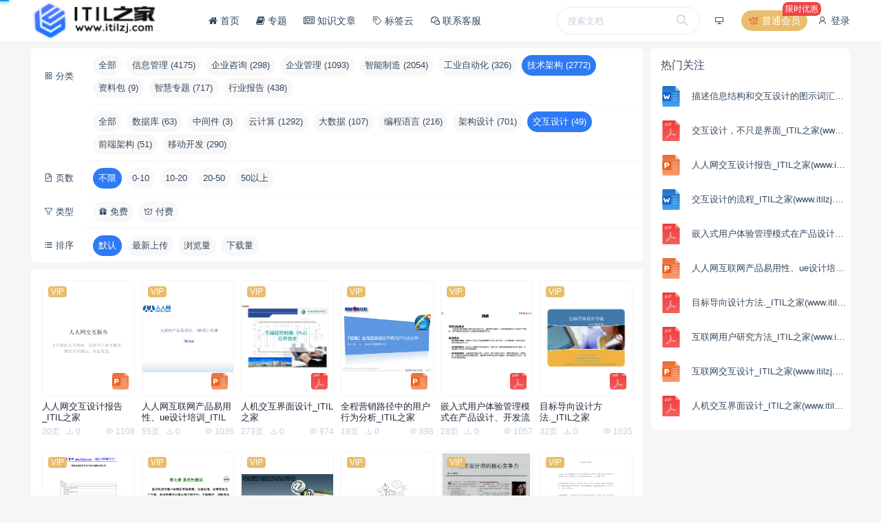

--- FILE ---
content_type: text/html; charset=UTF-8
request_url: http://wenku.itilzj.com/wenku/list/44
body_size: 7673
content:
<!doctype html>
<html >
<head>
        <meta charset="UTF-8">
    <link rel="shortcut icon" href="" />
    <meta name="viewport" content="width=device-width, minimum-scale=0.5, maximum-scale=5, user-scalable=no">
    <meta http-equiv="X-UA-Compatible" content="ie=edge">
    <title>交互设计 | ITIL之家文库知识中心</title>
    <meta name="keywords" content="交互设计">
    <meta name="description" content="交互设计资讯,交互设计知识,交互设计资料,交互设计文档,交互设计方案,找方案找资料上ITIL之家">
    <link rel="stylesheet" href="/asset/vendor/iconfont/iconfont.css?3731612753">
    <link rel="stylesheet" href="/asset/font-awesome/css/font-awesome.min.css?1734557095">
    <script>window.__msCDN = "/";window.__msRoot = "/";</script>
    <script src="/asset/vendor/jquery.js?772853822"></script>
    <script src="/asset/common/base.js?1496922234"></script>
    <script src="/asset/layui/layui.js?2569140070"></script>
    <link rel="stylesheet" href="/asset/theme/default/base.css?935196395">
    <link rel="stylesheet" href="/asset/layui/css/layui.css?531333795">
    <link rel="stylesheet" href="/asset/theme/default/style.css?3182423997">
    <link rel="stylesheet" href="/vendor/Wenku/style/style.css?2742103776" />

    
    
        
    <link rel="stylesheet" href="/theme/default/css/style.css?518481426"/>
            <style type="text/css">
            :root{
                --theme-color-primary: #2d7af5;
                --theme-color-primary-light: #418EFF;
                --theme-color-primary-dark: #1966E1;
            }
        </style>
        <link rel="manifest" href="/desktop_app/manifest" />
<script type="text/javascript" src="/vendor/DesktopApp/script/sw.js"></script>
<script>
    window.addEventListener('contextmenu', function (e) {
        MS.dialog.tipError("你的操作有误！");
        e.preventDefault();
    }, false);
</script>
<script>
    document.addEventListener('copy', function (event) {
        let clipboardData = event.clipboardData || window.clipboardData;
        if (!clipboardData) {
            return;
        }
        let text = window.getSelection().toString();
        if (text) {
            event.preventDefault();
            clipboardData.setData('text/plain', text + "\n" + "找方案找资料上ITIL之家 www.itilzj.com");
        }
    });
</script>

</head>
<body >
    
    <header class="ub-header-b">
    <div class="ub-container">
        <div class="menu">
                            
                <style>
                    .pb-desktop-app-install .pb-desktop-app-install-pop{display:none;}
                    .pb-desktop-app-install:hover .pb-desktop-app-install-pop{display:block;}
                </style>
                <div class="pb-desktop-app-install item menu-btn ub-text-default tw-relative tw-cursor-default">
                    <i class="iconfont icon-desktop"></i>
                    <div class="pb-desktop-app-install-pop tw-absolute tw-leading-6 ub-border-top tw-shadow-lg tw--ml-10 tw-w-48 ub-content-box ub-text-default">
                        <div class="tw-font-bold margin-bottom">添加到电脑桌面</div>
                        <div class="ub-text-tertiary margin-bottom">添加到电脑桌面，以后点击桌面图标一键打开，无需搜索，非常快捷！</div>
                        <div class="tw-text-center">
                            <div data-desktop-app-install class="ub-text-white tw-p-0 btn btn-round btn-primary">
                                立即添加
                            </div>
                        </div>
                    </div>
                </div>
                                                    <a class="menu-btn ub-bg-vip tw-relative" href="/member_vip">
                    <i class="iconfont icon-vip ub-text-danger animate-swing tw-inline-block"></i>
                    普通会员
                    <div class="tw--right-5 tw--top-3 tw-absolute tw-bg-red-500 tw-p-0.5 tw-px-1 tw-rounded-bl-none tw-rounded-lg tw-text-sm">限时优惠</div>
                </a>
                                        <a href="/login?redirect=http%3A%2F%2Fwenku.itilzj.com%2Fwenku%2Flist%2F44" rel="nofollow">
                    <i class="iconfont icon-user"></i>
                    登录
                </a>
                    </div>
        <div class="logo">
            <a href="/">
                <img src="http://doc-1254225346.cos.ap-shanghai.myqcloud.com/data/image/2022/12/01/55381_yamv_3184.png"/>
            </a>
        </div>
        <div class="nav-mask" onclick="MS.header.hide()"></div>
        <div class="nav">
                            <div class="search">
                    <div class="box">
                        <form action="/wenku/search" method="get">
                            <input type="text" name="keywords" placeholder="搜索文档"/>
                            <button type="submit"><i class="iconfont icon-search"></i></button>
                        </form>
                    </div>
                </div>
                        <a class="" href="/" >
            <i class="icon fa fa-home"></i> 首页
        </a>
                    <a class="" href="/wenku_topic" >
            <i class="icon fa fa-book"></i> 专题
        </a>
                    <a class="" href="/news" >
            <i class="icon fa fa-newspaper-o"></i> 知识文章
        </a>
                    <a class="" href="/tag_manager" >
            <i class="icon iconfont icon-tag"></i> 标签云
        </a>
                    <a class="" href="https://work.weixin.qq.com/kfid/kfc935efb4c7722a59a" target="_blank">
            <i class="icon iconfont icon-wechat"></i> 联系客服
        </a>
    
        </div>
        <a class="nav-toggle" href="javascript:;" onclick="MS.header.trigger()">
            <i class="show iconfont icon-list"></i>
            <i class="close iconfont icon-close"></i>
        </a>
    </div>
</header>

    
    <div class="ub-container margin-top margin-bottom">

        <div class="row">
            <div class="col-md-9">

                <div class="ub-nav-group">
                                            <div class="group">
                                                            <div class="label">
                                    <div class="text"><i class="iconfont icon-category"></i> 分类</div>
                                </div>
                                                        <div class="items">
                                <a href="/wenku/list"
                                   class="">
                                    全部
                                </a>
                                                                                                            <a href="/wenku/list/1"
                                           class=""
                                        >
                                            信息管理
                                            (4175)
                                        </a>
                                                                                                                                                <a href="/wenku/list/3"
                                           class=""
                                        >
                                            企业咨询
                                            (298)
                                        </a>
                                                                                                                                                <a href="/wenku/list/4"
                                           class=""
                                        >
                                            企业管理
                                            (1093)
                                        </a>
                                                                                                                                                <a href="/wenku/list/2"
                                           class=""
                                        >
                                            智能制造
                                            (2054)
                                        </a>
                                                                                                                                                <a href="/wenku/list/5"
                                           class=""
                                        >
                                            工业自动化
                                            (326)
                                        </a>
                                                                                                                                                <a href="/wenku/list/6"
                                           class=" active "
                                        >
                                            技术架构
                                            (2772)
                                        </a>
                                                                                                                                                <a href="/wenku/list/49"
                                           class=""
                                        >
                                            资料包
                                            (9)
                                        </a>
                                                                                                                                                <a href="/wenku/list/50"
                                           class=""
                                        >
                                            智慧专题
                                            (717)
                                        </a>
                                                                                                                                                <a href="/wenku/list/58"
                                           class=""
                                        >
                                            行业报告
                                            (438)
                                        </a>
                                                                                                </div>
                        </div>
                                            <div class="group">
                                                        <div class="items">
                                <a href="/wenku/list/6"
                                   class="">
                                    全部
                                </a>
                                                                                                                                                                                <a href="/wenku/list/35"
                                           class=""
                                        >
                                            数据库
                                            (63)
                                        </a>
                                                                                                                                                <a href="/wenku/list/36"
                                           class=""
                                        >
                                            中间件
                                            (3)
                                        </a>
                                                                                                                                                <a href="/wenku/list/37"
                                           class=""
                                        >
                                            云计算
                                            (1292)
                                        </a>
                                                                                                                                                <a href="/wenku/list/38"
                                           class=""
                                        >
                                            大数据
                                            (107)
                                        </a>
                                                                                                                                                <a href="/wenku/list/42"
                                           class=""
                                        >
                                            编程语言
                                            (216)
                                        </a>
                                                                                                                                                <a href="/wenku/list/43"
                                           class=""
                                        >
                                            架构设计
                                            (701)
                                        </a>
                                                                                                                                                <a href="/wenku/list/44"
                                           class=" active "
                                        >
                                            交互设计
                                            (49)
                                        </a>
                                                                                                                                                <a href="/wenku/list/45"
                                           class=""
                                        >
                                            前端架构
                                            (51)
                                        </a>
                                                                                                                                                <a href="/wenku/list/46"
                                           class=""
                                        >
                                            移动开发
                                            (290)
                                        </a>
                                                                                                </div>
                        </div>
                                                                                                        <div class="group">
                            <div class="label">
                                <div class="text">
                                    <i class="iconfont icon-description"></i>
                                    页数
                                </div>
                            </div>
                            <div class="items">
                                <a class=" active "
                                   href="?">不限</a>
                                                                    <a class=""
                                       href="?pageFilter=1">0-10</a>
                                                                    <a class=""
                                       href="?pageFilter=2">10-20</a>
                                                                    <a class=""
                                       href="?pageFilter=3">20-50</a>
                                                                    <a class=""
                                       href="?pageFilter=4">50以上</a>
                                                            </div>
                        </div>
                                        <div class="group">
                        <div class="label">
                            <div class="text">
                                <i class="iconfont icon-filter"></i>
                                类型
                            </div>
                        </div>
                        <div class="items">
                            <a class=""
                               href="?feeType=free">
                                <i class="iconfont icon-gift"></i>
                                免费
                            </a>
                            <a class=""
                               href="?feeType=fee">
                                <i class="iconfont icon-vip"></i>
                                付费
                            </a>
                        </div>
                    </div>
                                        <div class="group">
                        <div class="label">
                            <div class="text">
                                <i class="iconfont icon-list-alt"></i>
                                排序
                            </div>
                        </div>
                        <div class="items">
                            <a class=" active "
                               href="?">
                                默认
                            </a>
                            <a class=""
                               href="?sort=time_desc">
                                最新上传
                            </a>
                            <a class=""
                               href="?sort=hot">
                                浏览量
                            </a>
                            <a class=""
                               href="?sort=download">
                                下载量
                            </a>
                        </div>
                    </div>
                </div>
                <div class="tw-p-4 tw-bg-white tw-rounded margin-top">
                                            <div class="row">
                    <div class="col-md-2 col-6">
                <div class="tw-mb-3 tw-bg-white tw-transform tw-duration-300 hover:tw--translate-y-1">
    <a href="/doc/vuxzlq6kk3"
       class="ub-cover ub-cover-4-5 tw-relative contain tw-border tw-border-gray-100 tw-border-solid tw-rounded-lg hover:tw-shadow-lg"
       data-src="http://doc-1254225346.cos.ap-shanghai.myqcloud.com/data/file/2022/10/23/1103_gw5h_5589.png">
        <div class="tw-absolute tw-right-2 tw-bottom-2 ub-cover-1-1 tw-w-6 tw-bg-white tw-rounded"
             style="background-image:url(http://wenku.itilzj.com/asset/vendor/ueditor/themes/default/exts/ppt.svg?3219713841)">
        </div>
                                    <div class="tw-absolute tw-leading-4 tw-left-2 tw-px-1 tw-rounded tw-text-sm tw-top-2 ub-bg-vip">VIP</div>
                        </a>
    <div class="tw-pt-2">
        <a href="/doc/vuxzlq6kk3"
           class="tw-block tw-leading-4 tw-h-8 tw-text-gray-800 tw-overflow-hidden">
            人人网交互设计报告_ITIL之家(www.itilzj.com)_.PPT
        </a>
    </div>
    <div class="tw-mt-1 tw-flex tw-w-full ub-text-muted tw-pb-2 tw-text-sm">
        <div class="tw-flex">
                            <div class="tw-mr-2">
                    20页
                </div>
                        <div class="tw-mr-2">
                <i class="iconfont icon-download"></i>
                0
            </div>
        </div>
        <div class="tw-flex-grow tw-text-right">
            <i class="iconfont icon-eye"></i>
            1108
        </div>
    </div>
</div>
            </div>
                    <div class="col-md-2 col-6">
                <div class="tw-mb-3 tw-bg-white tw-transform tw-duration-300 hover:tw--translate-y-1">
    <a href="/doc/sx9t84otb1"
       class="ub-cover ub-cover-4-5 tw-relative contain tw-border tw-border-gray-100 tw-border-solid tw-rounded-lg hover:tw-shadow-lg"
       data-src="http://doc-1254225346.cos.ap-shanghai.myqcloud.com/data/file/2022/10/23/1090_yxbh_5428.png">
        <div class="tw-absolute tw-right-2 tw-bottom-2 ub-cover-1-1 tw-w-6 tw-bg-white tw-rounded"
             style="background-image:url(http://wenku.itilzj.com/asset/vendor/ueditor/themes/default/exts/ppt.svg?3219713841)">
        </div>
                                    <div class="tw-absolute tw-leading-4 tw-left-2 tw-px-1 tw-rounded tw-text-sm tw-top-2 ub-bg-vip">VIP</div>
                        </a>
    <div class="tw-pt-2">
        <a href="/doc/sx9t84otb1"
           class="tw-block tw-leading-4 tw-h-8 tw-text-gray-800 tw-overflow-hidden">
            人人网互联网产品易用性、ue设计培训_ITIL之家(www.itilzj.com)_.PPT
        </a>
    </div>
    <div class="tw-mt-1 tw-flex tw-w-full ub-text-muted tw-pb-2 tw-text-sm">
        <div class="tw-flex">
                            <div class="tw-mr-2">
                    55页
                </div>
                        <div class="tw-mr-2">
                <i class="iconfont icon-download"></i>
                0
            </div>
        </div>
        <div class="tw-flex-grow tw-text-right">
            <i class="iconfont icon-eye"></i>
            1036
        </div>
    </div>
</div>
            </div>
                    <div class="col-md-2 col-6">
                <div class="tw-mb-3 tw-bg-white tw-transform tw-duration-300 hover:tw--translate-y-1">
    <a href="/doc/qdjvfuf4nw"
       class="ub-cover ub-cover-4-5 tw-relative contain tw-border tw-border-gray-100 tw-border-solid tw-rounded-lg hover:tw-shadow-lg"
       data-src="http://doc-1254225346.cos.ap-shanghai.myqcloud.com/data/file/2022/10/23/1069_30gg_1067.png">
        <div class="tw-absolute tw-right-2 tw-bottom-2 ub-cover-1-1 tw-w-6 tw-bg-white tw-rounded"
             style="background-image:url(http://wenku.itilzj.com/asset/vendor/ueditor/themes/default/exts/pdf.svg?2784558235)">
        </div>
                                    <div class="tw-absolute tw-leading-4 tw-left-2 tw-px-1 tw-rounded tw-text-sm tw-top-2 ub-bg-vip">VIP</div>
                        </a>
    <div class="tw-pt-2">
        <a href="/doc/qdjvfuf4nw"
           class="tw-block tw-leading-4 tw-h-8 tw-text-gray-800 tw-overflow-hidden">
            人机交互界面设计_ITIL之家(www.itilzj.com)_.PDF
        </a>
    </div>
    <div class="tw-mt-1 tw-flex tw-w-full ub-text-muted tw-pb-2 tw-text-sm">
        <div class="tw-flex">
                            <div class="tw-mr-2">
                    273页
                </div>
                        <div class="tw-mr-2">
                <i class="iconfont icon-download"></i>
                0
            </div>
        </div>
        <div class="tw-flex-grow tw-text-right">
            <i class="iconfont icon-eye"></i>
            974
        </div>
    </div>
</div>
            </div>
                    <div class="col-md-2 col-6">
                <div class="tw-mb-3 tw-bg-white tw-transform tw-duration-300 hover:tw--translate-y-1">
    <a href="/doc/7dmvlc5u2d"
       class="ub-cover ub-cover-4-5 tw-relative contain tw-border tw-border-gray-100 tw-border-solid tw-rounded-lg hover:tw-shadow-lg"
       data-src="http://doc-1254225346.cos.ap-shanghai.myqcloud.com/data/file/2022/10/23/1044_ulob_2547.png">
        <div class="tw-absolute tw-right-2 tw-bottom-2 ub-cover-1-1 tw-w-6 tw-bg-white tw-rounded"
             style="background-image:url(http://wenku.itilzj.com/asset/vendor/ueditor/themes/default/exts/pptx.svg?3219713841)">
        </div>
                                    <div class="tw-absolute tw-leading-4 tw-left-2 tw-px-1 tw-rounded tw-text-sm tw-top-2 ub-bg-vip">VIP</div>
                        </a>
    <div class="tw-pt-2">
        <a href="/doc/7dmvlc5u2d"
           class="tw-block tw-leading-4 tw-h-8 tw-text-gray-800 tw-overflow-hidden">
            全程营销路径中的用户行为分析_ITIL之家(www.itilzj.com)_.PPTX
        </a>
    </div>
    <div class="tw-mt-1 tw-flex tw-w-full ub-text-muted tw-pb-2 tw-text-sm">
        <div class="tw-flex">
                            <div class="tw-mr-2">
                    19页
                </div>
                        <div class="tw-mr-2">
                <i class="iconfont icon-download"></i>
                0
            </div>
        </div>
        <div class="tw-flex-grow tw-text-right">
            <i class="iconfont icon-eye"></i>
            898
        </div>
    </div>
</div>
            </div>
                    <div class="col-md-2 col-6">
                <div class="tw-mb-3 tw-bg-white tw-transform tw-duration-300 hover:tw--translate-y-1">
    <a href="/doc/e3sx893qkw"
       class="ub-cover ub-cover-4-5 tw-relative contain tw-border tw-border-gray-100 tw-border-solid tw-rounded-lg hover:tw-shadow-lg"
       data-src="http://doc-1254225346.cos.ap-shanghai.myqcloud.com/data/file/2022/10/23/1024_3eaa_8073.png">
        <div class="tw-absolute tw-right-2 tw-bottom-2 ub-cover-1-1 tw-w-6 tw-bg-white tw-rounded"
             style="background-image:url(http://wenku.itilzj.com/asset/vendor/ueditor/themes/default/exts/pdf.svg?2784558235)">
        </div>
                                    <div class="tw-absolute tw-leading-4 tw-left-2 tw-px-1 tw-rounded tw-text-sm tw-top-2 ub-bg-vip">VIP</div>
                        </a>
    <div class="tw-pt-2">
        <a href="/doc/e3sx893qkw"
           class="tw-block tw-leading-4 tw-h-8 tw-text-gray-800 tw-overflow-hidden">
            嵌入式用户体验管理模式在产品设计、开发流程中的应用_ITIL之家(www.itilzj.com)_.PDF
        </a>
    </div>
    <div class="tw-mt-1 tw-flex tw-w-full ub-text-muted tw-pb-2 tw-text-sm">
        <div class="tw-flex">
                            <div class="tw-mr-2">
                    28页
                </div>
                        <div class="tw-mr-2">
                <i class="iconfont icon-download"></i>
                0
            </div>
        </div>
        <div class="tw-flex-grow tw-text-right">
            <i class="iconfont icon-eye"></i>
            1057
        </div>
    </div>
</div>
            </div>
                    <div class="col-md-2 col-6">
                <div class="tw-mb-3 tw-bg-white tw-transform tw-duration-300 hover:tw--translate-y-1">
    <a href="/doc/oodoen7jpo"
       class="ub-cover ub-cover-4-5 tw-relative contain tw-border tw-border-gray-100 tw-border-solid tw-rounded-lg hover:tw-shadow-lg"
       data-src="http://doc-1254225346.cos.ap-shanghai.myqcloud.com/data/file/2022/10/23/1033_b8hh_7499.png">
        <div class="tw-absolute tw-right-2 tw-bottom-2 ub-cover-1-1 tw-w-6 tw-bg-white tw-rounded"
             style="background-image:url(http://wenku.itilzj.com/asset/vendor/ueditor/themes/default/exts/pdf.svg?2784558235)">
        </div>
                                    <div class="tw-absolute tw-leading-4 tw-left-2 tw-px-1 tw-rounded tw-text-sm tw-top-2 ub-bg-vip">VIP</div>
                        </a>
    <div class="tw-pt-2">
        <a href="/doc/oodoen7jpo"
           class="tw-block tw-leading-4 tw-h-8 tw-text-gray-800 tw-overflow-hidden">
            目标导向设计方法._ITIL之家(www.itilzj.com)_.PDF
        </a>
    </div>
    <div class="tw-mt-1 tw-flex tw-w-full ub-text-muted tw-pb-2 tw-text-sm">
        <div class="tw-flex">
                            <div class="tw-mr-2">
                    32页
                </div>
                        <div class="tw-mr-2">
                <i class="iconfont icon-download"></i>
                0
            </div>
        </div>
        <div class="tw-flex-grow tw-text-right">
            <i class="iconfont icon-eye"></i>
            1035
        </div>
    </div>
</div>
            </div>
                    <div class="col-md-2 col-6">
                <div class="tw-mb-3 tw-bg-white tw-transform tw-duration-300 hover:tw--translate-y-1">
    <a href="/doc/b5s0634p4f"
       class="ub-cover ub-cover-4-5 tw-relative contain tw-border tw-border-gray-100 tw-border-solid tw-rounded-lg hover:tw-shadow-lg"
       data-src="http://doc-1254225346.cos.ap-shanghai.myqcloud.com/data/file/2022/10/23/982_44ke_5883.png">
        <div class="tw-absolute tw-right-2 tw-bottom-2 ub-cover-1-1 tw-w-6 tw-bg-white tw-rounded"
             style="background-image:url(http://wenku.itilzj.com/asset/vendor/ueditor/themes/default/exts/doc.svg?2189971422)">
        </div>
                                    <div class="tw-absolute tw-leading-4 tw-left-2 tw-px-1 tw-rounded tw-text-sm tw-top-2 ub-bg-vip">VIP</div>
                        </a>
    <div class="tw-pt-2">
        <a href="/doc/b5s0634p4f"
           class="tw-block tw-leading-4 tw-h-8 tw-text-gray-800 tw-overflow-hidden">
            描述信息结构和交互设计的图示词汇表_ITIL之家(www.itilzj.com)_.DOC
        </a>
    </div>
    <div class="tw-mt-1 tw-flex tw-w-full ub-text-muted tw-pb-2 tw-text-sm">
        <div class="tw-flex">
                            <div class="tw-mr-2">
                    11页
                </div>
                        <div class="tw-mr-2">
                <i class="iconfont icon-download"></i>
                0
            </div>
        </div>
        <div class="tw-flex-grow tw-text-right">
            <i class="iconfont icon-eye"></i>
            1161
        </div>
    </div>
</div>
            </div>
                    <div class="col-md-2 col-6">
                <div class="tw-mb-3 tw-bg-white tw-transform tw-duration-300 hover:tw--translate-y-1">
    <a href="/doc/i4xnttearq"
       class="ub-cover ub-cover-4-5 tw-relative contain tw-border tw-border-gray-100 tw-border-solid tw-rounded-lg hover:tw-shadow-lg"
       data-src="http://doc-1254225346.cos.ap-shanghai.myqcloud.com/data/file/2022/10/23/968_xsdw_5241.png">
        <div class="tw-absolute tw-right-2 tw-bottom-2 ub-cover-1-1 tw-w-6 tw-bg-white tw-rounded"
             style="background-image:url(http://wenku.itilzj.com/asset/vendor/ueditor/themes/default/exts/ppt.svg?3219713841)">
        </div>
                                    <div class="tw-absolute tw-leading-4 tw-left-2 tw-px-1 tw-rounded tw-text-sm tw-top-2 ub-bg-vip">VIP</div>
                        </a>
    <div class="tw-pt-2">
        <a href="/doc/i4xnttearq"
           class="tw-block tw-leading-4 tw-h-8 tw-text-gray-800 tw-overflow-hidden">
            可用性测试_ITIL之家(www.itilzj.com)_.PPT
        </a>
    </div>
    <div class="tw-mt-1 tw-flex tw-w-full ub-text-muted tw-pb-2 tw-text-sm">
        <div class="tw-flex">
                            <div class="tw-mr-2">
                    23页
                </div>
                        <div class="tw-mr-2">
                <i class="iconfont icon-download"></i>
                0
            </div>
        </div>
        <div class="tw-flex-grow tw-text-right">
            <i class="iconfont icon-eye"></i>
            920
        </div>
    </div>
</div>
            </div>
                    <div class="col-md-2 col-6">
                <div class="tw-mb-3 tw-bg-white tw-transform tw-duration-300 hover:tw--translate-y-1">
    <a href="/doc/uf5rlcwrnu"
       class="ub-cover ub-cover-4-5 tw-relative contain tw-border tw-border-gray-100 tw-border-solid tw-rounded-lg hover:tw-shadow-lg"
       data-src="http://doc-1254225346.cos.ap-shanghai.myqcloud.com/data/file/2022/10/23/969_0pox_7109.png">
        <div class="tw-absolute tw-right-2 tw-bottom-2 ub-cover-1-1 tw-w-6 tw-bg-white tw-rounded"
             style="background-image:url(http://wenku.itilzj.com/asset/vendor/ueditor/themes/default/exts/pptx.svg?3219713841)">
        </div>
                                    <div class="tw-absolute tw-leading-4 tw-left-2 tw-px-1 tw-rounded tw-text-sm tw-top-2 ub-bg-vip">VIP</div>
                        </a>
    <div class="tw-pt-2">
        <a href="/doc/uf5rlcwrnu"
           class="tw-block tw-leading-4 tw-h-8 tw-text-gray-800 tw-overflow-hidden">
            界面设计规范_ITIL之家(www.itilzj.com)_.PPTX
        </a>
    </div>
    <div class="tw-mt-1 tw-flex tw-w-full ub-text-muted tw-pb-2 tw-text-sm">
        <div class="tw-flex">
                            <div class="tw-mr-2">
                    61页
                </div>
                        <div class="tw-mr-2">
                <i class="iconfont icon-download"></i>
                0
            </div>
        </div>
        <div class="tw-flex-grow tw-text-right">
            <i class="iconfont icon-eye"></i>
            915
        </div>
    </div>
</div>
            </div>
                    <div class="col-md-2 col-6">
                <div class="tw-mb-3 tw-bg-white tw-transform tw-duration-300 hover:tw--translate-y-1">
    <a href="/doc/l34eilwarf"
       class="ub-cover ub-cover-4-5 tw-relative contain tw-border tw-border-gray-100 tw-border-solid tw-rounded-lg hover:tw-shadow-lg"
       data-src="http://doc-1254225346.cos.ap-shanghai.myqcloud.com/data/file/2022/10/23/945_vjnp_6903.png">
        <div class="tw-absolute tw-right-2 tw-bottom-2 ub-cover-1-1 tw-w-6 tw-bg-white tw-rounded"
             style="background-image:url(http://wenku.itilzj.com/asset/vendor/ueditor/themes/default/exts/ppt.svg?3219713841)">
        </div>
                                    <div class="tw-absolute tw-leading-4 tw-left-2 tw-px-1 tw-rounded tw-text-sm tw-top-2 ub-bg-vip">VIP</div>
                        </a>
    <div class="tw-pt-2">
        <a href="/doc/l34eilwarf"
           class="tw-block tw-leading-4 tw-h-8 tw-text-gray-800 tw-overflow-hidden">
            交互设计实用指南_ITIL之家(www.itilzj.com)_.PPT
        </a>
    </div>
    <div class="tw-mt-1 tw-flex tw-w-full ub-text-muted tw-pb-2 tw-text-sm">
        <div class="tw-flex">
                            <div class="tw-mr-2">
                    18页
                </div>
                        <div class="tw-mr-2">
                <i class="iconfont icon-download"></i>
                0
            </div>
        </div>
        <div class="tw-flex-grow tw-text-right">
            <i class="iconfont icon-eye"></i>
            937
        </div>
    </div>
</div>
            </div>
                    <div class="col-md-2 col-6">
                <div class="tw-mb-3 tw-bg-white tw-transform tw-duration-300 hover:tw--translate-y-1">
    <a href="/doc/tna0zkidkj"
       class="ub-cover ub-cover-4-5 tw-relative contain tw-border tw-border-gray-100 tw-border-solid tw-rounded-lg hover:tw-shadow-lg"
       data-src="http://doc-1254225346.cos.ap-shanghai.myqcloud.com/data/file/2022/10/23/937_tovm_3232.png">
        <div class="tw-absolute tw-right-2 tw-bottom-2 ub-cover-1-1 tw-w-6 tw-bg-white tw-rounded"
             style="background-image:url(http://wenku.itilzj.com/asset/vendor/ueditor/themes/default/exts/pdf.svg?2784558235)">
        </div>
                                    <div class="tw-absolute tw-leading-4 tw-left-2 tw-px-1 tw-rounded tw-text-sm tw-top-2 ub-bg-vip">VIP</div>
                        </a>
    <div class="tw-pt-2">
        <a href="/doc/tna0zkidkj"
           class="tw-block tw-leading-4 tw-h-8 tw-text-gray-800 tw-overflow-hidden">
            交互设计师的核心竞争力_ITIL之家(www.itilzj.com)_.PDF
        </a>
    </div>
    <div class="tw-mt-1 tw-flex tw-w-full ub-text-muted tw-pb-2 tw-text-sm">
        <div class="tw-flex">
                            <div class="tw-mr-2">
                    4页
                </div>
                        <div class="tw-mr-2">
                <i class="iconfont icon-download"></i>
                0
            </div>
        </div>
        <div class="tw-flex-grow tw-text-right">
            <i class="iconfont icon-eye"></i>
            780
        </div>
    </div>
</div>
            </div>
                    <div class="col-md-2 col-6">
                <div class="tw-mb-3 tw-bg-white tw-transform tw-duration-300 hover:tw--translate-y-1">
    <a href="/doc/g93l5wsua9"
       class="ub-cover ub-cover-4-5 tw-relative contain tw-border tw-border-gray-100 tw-border-solid tw-rounded-lg hover:tw-shadow-lg"
       data-src="http://doc-1254225346.cos.ap-shanghai.myqcloud.com/data/file/2022/10/23/932_lbqf_7583.png">
        <div class="tw-absolute tw-right-2 tw-bottom-2 ub-cover-1-1 tw-w-6 tw-bg-white tw-rounded"
             style="background-image:url(http://wenku.itilzj.com/asset/vendor/ueditor/themes/default/exts/doc.svg?2189971422)">
        </div>
                                    <div class="tw-absolute tw-leading-4 tw-left-2 tw-px-1 tw-rounded tw-text-sm tw-top-2 ub-bg-vip">VIP</div>
                        </a>
    <div class="tw-pt-2">
        <a href="/doc/g93l5wsua9"
           class="tw-block tw-leading-4 tw-h-8 tw-text-gray-800 tw-overflow-hidden">
            交互设计全档案_ITIL之家(www.itilzj.com)_.DOC
        </a>
    </div>
    <div class="tw-mt-1 tw-flex tw-w-full ub-text-muted tw-pb-2 tw-text-sm">
        <div class="tw-flex">
                            <div class="tw-mr-2">
                    11页
                </div>
                        <div class="tw-mr-2">
                <i class="iconfont icon-download"></i>
                0
            </div>
        </div>
        <div class="tw-flex-grow tw-text-right">
            <i class="iconfont icon-eye"></i>
            814
        </div>
    </div>
</div>
            </div>
                    <div class="col-md-2 col-6">
                <div class="tw-mb-3 tw-bg-white tw-transform tw-duration-300 hover:tw--translate-y-1">
    <a href="/doc/xat03h4xhn"
       class="ub-cover ub-cover-4-5 tw-relative contain tw-border tw-border-gray-100 tw-border-solid tw-rounded-lg hover:tw-shadow-lg"
       data-src="http://doc-1254225346.cos.ap-shanghai.myqcloud.com/data/file/2022/10/23/920_3mht_5613.png">
        <div class="tw-absolute tw-right-2 tw-bottom-2 ub-cover-1-1 tw-w-6 tw-bg-white tw-rounded"
             style="background-image:url(http://wenku.itilzj.com/asset/vendor/ueditor/themes/default/exts/pdf.svg?2784558235)">
        </div>
                                    <div class="tw-absolute tw-leading-4 tw-left-2 tw-px-1 tw-rounded tw-text-sm tw-top-2 ub-bg-vip">VIP</div>
                        </a>
    <div class="tw-pt-2">
        <a href="/doc/xat03h4xhn"
           class="tw-block tw-leading-4 tw-h-8 tw-text-gray-800 tw-overflow-hidden">
            交互设计快速检查清单_ITIL之家(www.itilzj.com)_.PDF
        </a>
    </div>
    <div class="tw-mt-1 tw-flex tw-w-full ub-text-muted tw-pb-2 tw-text-sm">
        <div class="tw-flex">
                            <div class="tw-mr-2">
                    1页
                </div>
                        <div class="tw-mr-2">
                <i class="iconfont icon-download"></i>
                0
            </div>
        </div>
        <div class="tw-flex-grow tw-text-right">
            <i class="iconfont icon-eye"></i>
            888
        </div>
    </div>
</div>
            </div>
                    <div class="col-md-2 col-6">
                <div class="tw-mb-3 tw-bg-white tw-transform tw-duration-300 hover:tw--translate-y-1">
    <a href="/doc/xygsdolqtn"
       class="ub-cover ub-cover-4-5 tw-relative contain tw-border tw-border-gray-100 tw-border-solid tw-rounded-lg hover:tw-shadow-lg"
       data-src="http://doc-1254225346.cos.ap-shanghai.myqcloud.com/data/file/2022/10/23/919_qflp_3152.png">
        <div class="tw-absolute tw-right-2 tw-bottom-2 ub-cover-1-1 tw-w-6 tw-bg-white tw-rounded"
             style="background-image:url(http://wenku.itilzj.com/asset/vendor/ueditor/themes/default/exts/doc.svg?2189971422)">
        </div>
                                    <div class="tw-absolute tw-leading-4 tw-left-2 tw-px-1 tw-rounded tw-text-sm tw-top-2 ub-bg-vip">VIP</div>
                        </a>
    <div class="tw-pt-2">
        <a href="/doc/xygsdolqtn"
           class="tw-block tw-leading-4 tw-h-8 tw-text-gray-800 tw-overflow-hidden">
            交互设计的流程_ITIL之家(www.itilzj.com)_.DOC
        </a>
    </div>
    <div class="tw-mt-1 tw-flex tw-w-full ub-text-muted tw-pb-2 tw-text-sm">
        <div class="tw-flex">
                            <div class="tw-mr-2">
                    2页
                </div>
                        <div class="tw-mr-2">
                <i class="iconfont icon-download"></i>
                0
            </div>
        </div>
        <div class="tw-flex-grow tw-text-right">
            <i class="iconfont icon-eye"></i>
            1076
        </div>
    </div>
</div>
            </div>
                    <div class="col-md-2 col-6">
                <div class="tw-mb-3 tw-bg-white tw-transform tw-duration-300 hover:tw--translate-y-1">
    <a href="/doc/qx3ar0ghyn"
       class="ub-cover ub-cover-4-5 tw-relative contain tw-border tw-border-gray-100 tw-border-solid tw-rounded-lg hover:tw-shadow-lg"
       data-src="http://doc-1254225346.cos.ap-shanghai.myqcloud.com/data/file/2022/10/23/890_gxbl_3427.png">
        <div class="tw-absolute tw-right-2 tw-bottom-2 ub-cover-1-1 tw-w-6 tw-bg-white tw-rounded"
             style="background-image:url(http://wenku.itilzj.com/asset/vendor/ueditor/themes/default/exts/pdf.svg?2784558235)">
        </div>
                                    <div class="tw-absolute tw-leading-4 tw-left-2 tw-px-1 tw-rounded tw-text-sm tw-top-2 ub-bg-vip">VIP</div>
                        </a>
    <div class="tw-pt-2">
        <a href="/doc/qx3ar0ghyn"
           class="tw-block tw-leading-4 tw-h-8 tw-text-gray-800 tw-overflow-hidden">
            交互设计LG品牌识别_ITIL之家(www.itilzj.com)_.PDF
        </a>
    </div>
    <div class="tw-mt-1 tw-flex tw-w-full ub-text-muted tw-pb-2 tw-text-sm">
        <div class="tw-flex">
                            <div class="tw-mr-2">
                    46页
                </div>
                        <div class="tw-mr-2">
                <i class="iconfont icon-download"></i>
                0
            </div>
        </div>
        <div class="tw-flex-grow tw-text-right">
            <i class="iconfont icon-eye"></i>
            759
        </div>
    </div>
</div>
            </div>
                    <div class="col-md-2 col-6">
                <div class="tw-mb-3 tw-bg-white tw-transform tw-duration-300 hover:tw--translate-y-1">
    <a href="/doc/adarlkp3t5"
       class="ub-cover ub-cover-4-5 tw-relative contain tw-border tw-border-gray-100 tw-border-solid tw-rounded-lg hover:tw-shadow-lg"
       data-src="http://doc-1254225346.cos.ap-shanghai.myqcloud.com/data/file/2022/10/23/885_xhn1_9758.png">
        <div class="tw-absolute tw-right-2 tw-bottom-2 ub-cover-1-1 tw-w-6 tw-bg-white tw-rounded"
             style="background-image:url(http://wenku.itilzj.com/asset/vendor/ueditor/themes/default/exts/pdf.svg?2784558235)">
        </div>
                                    <div class="tw-absolute tw-leading-4 tw-left-2 tw-px-1 tw-rounded tw-text-sm tw-top-2 ub-bg-vip">VIP</div>
                        </a>
    <div class="tw-pt-2">
        <a href="/doc/adarlkp3t5"
           class="tw-block tw-leading-4 tw-h-8 tw-text-gray-800 tw-overflow-hidden">
            交互设计，不只是界面_ITIL之家(www.itilzj.com)_.PDF
        </a>
    </div>
    <div class="tw-mt-1 tw-flex tw-w-full ub-text-muted tw-pb-2 tw-text-sm">
        <div class="tw-flex">
                            <div class="tw-mr-2">
                    40页
                </div>
                        <div class="tw-mr-2">
                <i class="iconfont icon-download"></i>
                0
            </div>
        </div>
        <div class="tw-flex-grow tw-text-right">
            <i class="iconfont icon-eye"></i>
            1111
        </div>
    </div>
</div>
            </div>
                    <div class="col-md-2 col-6">
                <div class="tw-mb-3 tw-bg-white tw-transform tw-duration-300 hover:tw--translate-y-1">
    <a href="/doc/kv45461rxo"
       class="ub-cover ub-cover-4-5 tw-relative contain tw-border tw-border-gray-100 tw-border-solid tw-rounded-lg hover:tw-shadow-lg"
       data-src="http://doc-1254225346.cos.ap-shanghai.myqcloud.com/data/file/2022/10/23/883_w3kr_6637.png">
        <div class="tw-absolute tw-right-2 tw-bottom-2 ub-cover-1-1 tw-w-6 tw-bg-white tw-rounded"
             style="background-image:url(http://wenku.itilzj.com/asset/vendor/ueditor/themes/default/exts/pptx.svg?3219713841)">
        </div>
                                    <div class="tw-absolute tw-leading-4 tw-left-2 tw-px-1 tw-rounded tw-text-sm tw-top-2 ub-bg-vip">VIP</div>
                        </a>
    <div class="tw-pt-2">
        <a href="/doc/kv45461rxo"
           class="tw-block tw-leading-4 tw-h-8 tw-text-gray-800 tw-overflow-hidden">
            慧色-用户体验与交互设计_ITIL之家(www.itilzj.com)_.PPTX
        </a>
    </div>
    <div class="tw-mt-1 tw-flex tw-w-full ub-text-muted tw-pb-2 tw-text-sm">
        <div class="tw-flex">
                            <div class="tw-mr-2">
                    67页
                </div>
                        <div class="tw-mr-2">
                <i class="iconfont icon-download"></i>
                0
            </div>
        </div>
        <div class="tw-flex-grow tw-text-right">
            <i class="iconfont icon-eye"></i>
            948
        </div>
    </div>
</div>
            </div>
                    <div class="col-md-2 col-6">
                <div class="tw-mb-3 tw-bg-white tw-transform tw-duration-300 hover:tw--translate-y-1">
    <a href="/doc/66fuyugdhz"
       class="ub-cover ub-cover-4-5 tw-relative contain tw-border tw-border-gray-100 tw-border-solid tw-rounded-lg hover:tw-shadow-lg"
       data-src="http://doc-1254225346.cos.ap-shanghai.myqcloud.com/data/file/2022/10/23/835_tbuu_3607.png">
        <div class="tw-absolute tw-right-2 tw-bottom-2 ub-cover-1-1 tw-w-6 tw-bg-white tw-rounded"
             style="background-image:url(http://wenku.itilzj.com/asset/vendor/ueditor/themes/default/exts/pdf.svg?2784558235)">
        </div>
                                    <div class="tw-absolute tw-leading-4 tw-left-2 tw-px-1 tw-rounded tw-text-sm tw-top-2 ub-bg-vip">VIP</div>
                        </a>
    <div class="tw-pt-2">
        <a href="/doc/66fuyugdhz"
           class="tw-block tw-leading-4 tw-h-8 tw-text-gray-800 tw-overflow-hidden">
            互联网用户研究方法_ITIL之家(www.itilzj.com)_.PDF
        </a>
    </div>
    <div class="tw-mt-1 tw-flex tw-w-full ub-text-muted tw-pb-2 tw-text-sm">
        <div class="tw-flex">
                            <div class="tw-mr-2">
                    45页
                </div>
                        <div class="tw-mr-2">
                <i class="iconfont icon-download"></i>
                0
            </div>
        </div>
        <div class="tw-flex-grow tw-text-right">
            <i class="iconfont icon-eye"></i>
            982
        </div>
    </div>
</div>
            </div>
                    <div class="col-md-2 col-6">
                <div class="tw-mb-3 tw-bg-white tw-transform tw-duration-300 hover:tw--translate-y-1">
    <a href="/doc/xmth6fy0kw"
       class="ub-cover ub-cover-4-5 tw-relative contain tw-border tw-border-gray-100 tw-border-solid tw-rounded-lg hover:tw-shadow-lg"
       data-src="http://doc-1254225346.cos.ap-shanghai.myqcloud.com/data/file/2022/10/23/804_cvsu_3110.png">
        <div class="tw-absolute tw-right-2 tw-bottom-2 ub-cover-1-1 tw-w-6 tw-bg-white tw-rounded"
             style="background-image:url(http://wenku.itilzj.com/asset/vendor/ueditor/themes/default/exts/pdf.svg?2784558235)">
        </div>
                                    <div class="tw-absolute tw-leading-4 tw-left-2 tw-px-1 tw-rounded tw-text-sm tw-top-2 ub-bg-vip">VIP</div>
                        </a>
    <div class="tw-pt-2">
        <a href="/doc/xmth6fy0kw"
           class="tw-block tw-leading-4 tw-h-8 tw-text-gray-800 tw-overflow-hidden">
            互联网用户体验与眼动研究主题沙龙_ITIL之家(www.itilzj.com)_.PDF
        </a>
    </div>
    <div class="tw-mt-1 tw-flex tw-w-full ub-text-muted tw-pb-2 tw-text-sm">
        <div class="tw-flex">
                            <div class="tw-mr-2">
                    26页
                </div>
                        <div class="tw-mr-2">
                <i class="iconfont icon-download"></i>
                0
            </div>
        </div>
        <div class="tw-flex-grow tw-text-right">
            <i class="iconfont icon-eye"></i>
            858
        </div>
    </div>
</div>
            </div>
                    <div class="col-md-2 col-6">
                <div class="tw-mb-3 tw-bg-white tw-transform tw-duration-300 hover:tw--translate-y-1">
    <a href="/doc/mpy7y4i4ji"
       class="ub-cover ub-cover-4-5 tw-relative contain tw-border tw-border-gray-100 tw-border-solid tw-rounded-lg hover:tw-shadow-lg"
       data-src="http://doc-1254225346.cos.ap-shanghai.myqcloud.com/data/file/2022/10/23/754_osle_6358.png">
        <div class="tw-absolute tw-right-2 tw-bottom-2 ub-cover-1-1 tw-w-6 tw-bg-white tw-rounded"
             style="background-image:url(http://wenku.itilzj.com/asset/vendor/ueditor/themes/default/exts/ppt.svg?3219713841)">
        </div>
                                    <div class="tw-absolute tw-leading-4 tw-left-2 tw-px-1 tw-rounded tw-text-sm tw-top-2 ub-bg-vip">VIP</div>
                        </a>
    <div class="tw-pt-2">
        <a href="/doc/mpy7y4i4ji"
           class="tw-block tw-leading-4 tw-h-8 tw-text-gray-800 tw-overflow-hidden">
            互联网交互设计方法_ITIL之家(www.itilzj.com)_.PPT
        </a>
    </div>
    <div class="tw-mt-1 tw-flex tw-w-full ub-text-muted tw-pb-2 tw-text-sm">
        <div class="tw-flex">
                            <div class="tw-mr-2">
                    54页
                </div>
                        <div class="tw-mr-2">
                <i class="iconfont icon-download"></i>
                0
            </div>
        </div>
        <div class="tw-flex-grow tw-text-right">
            <i class="iconfont icon-eye"></i>
            903
        </div>
    </div>
</div>
            </div>
                    <div class="col-md-2 col-6">
                <div class="tw-mb-3 tw-bg-white tw-transform tw-duration-300 hover:tw--translate-y-1">
    <a href="/doc/yanejxm4bp"
       class="ub-cover ub-cover-4-5 tw-relative contain tw-border tw-border-gray-100 tw-border-solid tw-rounded-lg hover:tw-shadow-lg"
       data-src="http://doc-1254225346.cos.ap-shanghai.myqcloud.com/data/file/2022/10/23/758_acj1_5333.png">
        <div class="tw-absolute tw-right-2 tw-bottom-2 ub-cover-1-1 tw-w-6 tw-bg-white tw-rounded"
             style="background-image:url(http://wenku.itilzj.com/asset/vendor/ueditor/themes/default/exts/ppt.svg?3219713841)">
        </div>
                                    <div class="tw-absolute tw-leading-4 tw-left-2 tw-px-1 tw-rounded tw-text-sm tw-top-2 ub-bg-vip">VIP</div>
                        </a>
    <div class="tw-pt-2">
        <a href="/doc/yanejxm4bp"
           class="tw-block tw-leading-4 tw-h-8 tw-text-gray-800 tw-overflow-hidden">
            互联网交互设计_ITIL之家(www.itilzj.com)_.PPT
        </a>
    </div>
    <div class="tw-mt-1 tw-flex tw-w-full ub-text-muted tw-pb-2 tw-text-sm">
        <div class="tw-flex">
                            <div class="tw-mr-2">
                    31页
                </div>
                        <div class="tw-mr-2">
                <i class="iconfont icon-download"></i>
                0
            </div>
        </div>
        <div class="tw-flex-grow tw-text-right">
            <i class="iconfont icon-eye"></i>
            974
        </div>
    </div>
</div>
            </div>
                    <div class="col-md-2 col-6">
                <div class="tw-mb-3 tw-bg-white tw-transform tw-duration-300 hover:tw--translate-y-1">
    <a href="/doc/t0vqm8i01w"
       class="ub-cover ub-cover-4-5 tw-relative contain tw-border tw-border-gray-100 tw-border-solid tw-rounded-lg hover:tw-shadow-lg"
       data-src="http://doc-1254225346.cos.ap-shanghai.myqcloud.com/data/file/2022/10/23/725_28fs_3457.png">
        <div class="tw-absolute tw-right-2 tw-bottom-2 ub-cover-1-1 tw-w-6 tw-bg-white tw-rounded"
             style="background-image:url(http://wenku.itilzj.com/asset/vendor/ueditor/themes/default/exts/pdf.svg?2784558235)">
        </div>
                                    <div class="tw-absolute tw-leading-4 tw-left-2 tw-px-1 tw-rounded tw-text-sm tw-top-2 ub-bg-vip">VIP</div>
                        </a>
    <div class="tw-pt-2">
        <a href="/doc/t0vqm8i01w"
           class="tw-block tw-leading-4 tw-h-8 tw-text-gray-800 tw-overflow-hidden">
            互联网产品原型设计与用户体验._ITIL之家(www.itilzj.com)_.PDF
        </a>
    </div>
    <div class="tw-mt-1 tw-flex tw-w-full ub-text-muted tw-pb-2 tw-text-sm">
        <div class="tw-flex">
                            <div class="tw-mr-2">
                    49页
                </div>
                        <div class="tw-mr-2">
                <i class="iconfont icon-download"></i>
                0
            </div>
        </div>
        <div class="tw-flex-grow tw-text-right">
            <i class="iconfont icon-eye"></i>
            887
        </div>
    </div>
</div>
            </div>
                    <div class="col-md-2 col-6">
                <div class="tw-mb-3 tw-bg-white tw-transform tw-duration-300 hover:tw--translate-y-1">
    <a href="/doc/0xmtiigw46"
       class="ub-cover ub-cover-4-5 tw-relative contain tw-border tw-border-gray-100 tw-border-solid tw-rounded-lg hover:tw-shadow-lg"
       data-src="http://doc-1254225346.cos.ap-shanghai.myqcloud.com/data/file/2022/10/23/696_6hsu_6427.png">
        <div class="tw-absolute tw-right-2 tw-bottom-2 ub-cover-1-1 tw-w-6 tw-bg-white tw-rounded"
             style="background-image:url(http://wenku.itilzj.com/asset/vendor/ueditor/themes/default/exts/ppt.svg?3219713841)">
        </div>
                                    <div class="tw-absolute tw-leading-4 tw-left-2 tw-px-1 tw-rounded tw-text-sm tw-top-2 ub-bg-vip">VIP</div>
                        </a>
    <div class="tw-pt-2">
        <a href="/doc/0xmtiigw46"
           class="tw-block tw-leading-4 tw-h-8 tw-text-gray-800 tw-overflow-hidden">
            互联网产品设计交互设计方法_ITIL之家(www.itilzj.com)_.PPT
        </a>
    </div>
    <div class="tw-mt-1 tw-flex tw-w-full ub-text-muted tw-pb-2 tw-text-sm">
        <div class="tw-flex">
                            <div class="tw-mr-2">
                    54页
                </div>
                        <div class="tw-mr-2">
                <i class="iconfont icon-download"></i>
                0
            </div>
        </div>
        <div class="tw-flex-grow tw-text-right">
            <i class="iconfont icon-eye"></i>
            825
        </div>
    </div>
</div>
            </div>
                    <div class="col-md-2 col-6">
                <div class="tw-mb-3 tw-bg-white tw-transform tw-duration-300 hover:tw--translate-y-1">
    <a href="/doc/wr9btif3mn"
       class="ub-cover ub-cover-4-5 tw-relative contain tw-border tw-border-gray-100 tw-border-solid tw-rounded-lg hover:tw-shadow-lg"
       data-src="http://doc-1254225346.cos.ap-shanghai.myqcloud.com/data/file/2022/10/23/713_jwc9_3940.png">
        <div class="tw-absolute tw-right-2 tw-bottom-2 ub-cover-1-1 tw-w-6 tw-bg-white tw-rounded"
             style="background-image:url(http://wenku.itilzj.com/asset/vendor/ueditor/themes/default/exts/pdf.svg?2784558235)">
        </div>
                                    <div class="tw-absolute tw-leading-4 tw-left-2 tw-px-1 tw-rounded tw-text-sm tw-top-2 ub-bg-vip">VIP</div>
                        </a>
    <div class="tw-pt-2">
        <a href="/doc/wr9btif3mn"
           class="tw-block tw-leading-4 tw-h-8 tw-text-gray-800 tw-overflow-hidden">
            互联网产品的体验与设计_ITIL之家(www.itilzj.com)_.PDF
        </a>
    </div>
    <div class="tw-mt-1 tw-flex tw-w-full ub-text-muted tw-pb-2 tw-text-sm">
        <div class="tw-flex">
                            <div class="tw-mr-2">
                    64页
                </div>
                        <div class="tw-mr-2">
                <i class="iconfont icon-download"></i>
                0
            </div>
        </div>
        <div class="tw-flex-grow tw-text-right">
            <i class="iconfont icon-eye"></i>
            775
        </div>
    </div>
</div>
            </div>
            </div>
                                        <div class="ub-page">
                        <div class="pages"><span class="current">1</span><a class="page" href="?page=2">2</a><a class="page" href="?page=3">3</a><a class="page" href="?page=2">下一页</a></div>
                    </div>
                </div>
            </div>
            <div class="col-md-3">
                                    
                                <div class="ub-panel margin-bottom">
                    <div class="head">
                        <div class="title">
                            热门关注
                        </div>
                    </div>
                    <div class="body" style="padding:0.5rem 0;">
                        <div class="ub-list-items">
            <div class="item-k item-k-b">
            <a class="image" href="/doc/b5s0634p4f">
                <div class="cover contain ub-cover-1-1 tw-transform tw-scale-75"
                     style="box-shadow:none;background-image:url(http://wenku.itilzj.com/asset/vendor/ueditor/themes/default/exts/doc.svg?2189971422)"></div>
            </a>
            <a class="title" href="/doc/b5s0634p4f">
                描述信息结构和交互设计的图示词汇表_ITIL之家(www.itilzj.com)_.DOC
            </a>
        </div>
            <div class="item-k item-k-b">
            <a class="image" href="/doc/adarlkp3t5">
                <div class="cover contain ub-cover-1-1 tw-transform tw-scale-75"
                     style="box-shadow:none;background-image:url(http://wenku.itilzj.com/asset/vendor/ueditor/themes/default/exts/pdf.svg?2784558235)"></div>
            </a>
            <a class="title" href="/doc/adarlkp3t5">
                交互设计，不只是界面_ITIL之家(www.itilzj.com)_.PDF
            </a>
        </div>
            <div class="item-k item-k-b">
            <a class="image" href="/doc/vuxzlq6kk3">
                <div class="cover contain ub-cover-1-1 tw-transform tw-scale-75"
                     style="box-shadow:none;background-image:url(http://wenku.itilzj.com/asset/vendor/ueditor/themes/default/exts/ppt.svg?3219713841)"></div>
            </a>
            <a class="title" href="/doc/vuxzlq6kk3">
                人人网交互设计报告_ITIL之家(www.itilzj.com)_.PPT
            </a>
        </div>
            <div class="item-k item-k-b">
            <a class="image" href="/doc/xygsdolqtn">
                <div class="cover contain ub-cover-1-1 tw-transform tw-scale-75"
                     style="box-shadow:none;background-image:url(http://wenku.itilzj.com/asset/vendor/ueditor/themes/default/exts/doc.svg?2189971422)"></div>
            </a>
            <a class="title" href="/doc/xygsdolqtn">
                交互设计的流程_ITIL之家(www.itilzj.com)_.DOC
            </a>
        </div>
            <div class="item-k item-k-b">
            <a class="image" href="/doc/e3sx893qkw">
                <div class="cover contain ub-cover-1-1 tw-transform tw-scale-75"
                     style="box-shadow:none;background-image:url(http://wenku.itilzj.com/asset/vendor/ueditor/themes/default/exts/pdf.svg?2784558235)"></div>
            </a>
            <a class="title" href="/doc/e3sx893qkw">
                嵌入式用户体验管理模式在产品设计、开发流程中的应用_ITIL之家(www.itilzj.com)_.PDF
            </a>
        </div>
            <div class="item-k item-k-b">
            <a class="image" href="/doc/sx9t84otb1">
                <div class="cover contain ub-cover-1-1 tw-transform tw-scale-75"
                     style="box-shadow:none;background-image:url(http://wenku.itilzj.com/asset/vendor/ueditor/themes/default/exts/ppt.svg?3219713841)"></div>
            </a>
            <a class="title" href="/doc/sx9t84otb1">
                人人网互联网产品易用性、ue设计培训_ITIL之家(www.itilzj.com)_.PPT
            </a>
        </div>
            <div class="item-k item-k-b">
            <a class="image" href="/doc/oodoen7jpo">
                <div class="cover contain ub-cover-1-1 tw-transform tw-scale-75"
                     style="box-shadow:none;background-image:url(http://wenku.itilzj.com/asset/vendor/ueditor/themes/default/exts/pdf.svg?2784558235)"></div>
            </a>
            <a class="title" href="/doc/oodoen7jpo">
                目标导向设计方法._ITIL之家(www.itilzj.com)_.PDF
            </a>
        </div>
            <div class="item-k item-k-b">
            <a class="image" href="/doc/66fuyugdhz">
                <div class="cover contain ub-cover-1-1 tw-transform tw-scale-75"
                     style="box-shadow:none;background-image:url(http://wenku.itilzj.com/asset/vendor/ueditor/themes/default/exts/pdf.svg?2784558235)"></div>
            </a>
            <a class="title" href="/doc/66fuyugdhz">
                互联网用户研究方法_ITIL之家(www.itilzj.com)_.PDF
            </a>
        </div>
            <div class="item-k item-k-b">
            <a class="image" href="/doc/yanejxm4bp">
                <div class="cover contain ub-cover-1-1 tw-transform tw-scale-75"
                     style="box-shadow:none;background-image:url(http://wenku.itilzj.com/asset/vendor/ueditor/themes/default/exts/ppt.svg?3219713841)"></div>
            </a>
            <a class="title" href="/doc/yanejxm4bp">
                互联网交互设计_ITIL之家(www.itilzj.com)_.PPT
            </a>
        </div>
            <div class="item-k item-k-b">
            <a class="image" href="/doc/qdjvfuf4nw">
                <div class="cover contain ub-cover-1-1 tw-transform tw-scale-75"
                     style="box-shadow:none;background-image:url(http://wenku.itilzj.com/asset/vendor/ueditor/themes/default/exts/pdf.svg?2784558235)"></div>
            </a>
            <a class="title" href="/doc/qdjvfuf4nw">
                人机交互界面设计_ITIL之家(www.itilzj.com)_.PDF
            </a>
        </div>
    </div>
                    </div>
                </div>
            </div>
        </div>
    </div>


    <footer class="ub-footer-link reverse">
    <div class="ub-container">
        <div class="row">
            <div class="col-md-4">
                <div class="link">
                    <div class="title">
                        ITIL之家文库知识中心
                    </div>
                    <div class="list tw-pt-4 tw-text-gray-400">
                        <div class="tw-py-1">
                            <i class="iconfont icon-email tw-inline-block tw-w-4"></i>
                            <span class="tw-inline-block">service@itilzj.com</span>
                        </div>
                        <div class="tw-py-1">
                            <i class="iconfont icon-phone tw-inline-block tw-w-4"></i>
                            <span class="tw-inline-block">17802717670</span>
                        </div>
                        <div class="tw-py-1">
                            <i class="iconfont icon-address tw-inline-block tw-w-4"></i>
                            <span class="tw-inline-block">武汉市光谷软件园A栋2008</span>
                        </div>
                    </div>
                </div>
            </div>
            <div class="col-md-8">
                <div class="row">
                    <div class="col-md-4">
                        <div class="link">
                            <div class="title">
                                关于
                            </div>
                            <div class="list">
                                                                    <a href="/article/4" >关于我们</a>
                                                                    <a href="/article/3" >商务合作</a>
                                                                    <a href="/article/5" >网站协议</a>
                                                                    <a href="/article/6" >版权声明</a>
                                                            </div>
                        </div>
                    </div>
                    <div class="col-md-4">
                        <div class="link">
                            <div class="title">
                                导航
                            </div>
                            <div class="list">
                                                                    <a href="/article/2" target=&quot;_blank&quot;>意见反馈</a>
                                                                    <a href="https://work.weixin.qq.com/kfid/kfc935efb4c7722a59a" target=&quot;_blank&quot;>联系客服</a>
                                                                    <a href="www.itilzj.com" target=&quot;_blank&quot;>官方网站</a>
                                                            </div>
                        </div>
                    </div>
                    <div class="col-md-4">
                        <div class="link">
                            <div class="title">
                                扫一扫
                            </div>
                            <div class="list">
                                <div class="tw-mr-32 tw-pt-3">
                                    <div class="ub-cover ub-cover-1-1 contain tw-rounded"
                                         style="background-image:url(http://doc-1254225346.cos.ap-shanghai.myqcloud.com/data/image/2023/03/28/8404_yoyt_5060.png);"></div>
                                </div>
                            </div>
                        </div>
                    </div>
                </div>
            </div>
        </div>
    </div>
    <div class="tw-p-4 tw-text-center">
                <div>
            <a href="http://beian.miit.gov.cn" target="_blank" class="tw-text-gray-100 hover:tw-text-gray-100">
                鄂ICP备19005274号-1
            </a>
                            &copy;www.itilzj.com
        </div>
    </div>
</footer>
    <div id="cartAddMover"
         class="ub-bg-primary tw-text-white tw-rounded-lg tw-h-6 tw-w-6 tw-leading-6 tw-text-center tw-shadow tw-pointer-events-none"
         style="z-index:99999;position:fixed;left:-1000px;top:-1000px;">
        <i class="iconfont icon-book"></i>
    </div>

    <script src="/asset/common/lazyLoad.js?4147803277"></script>
<script src="/vendor/DesktopApp/script/install.js?3752292334"></script>

    
        
    <div id="PageProgressBar"></div>
<style type="text/css">
    #PageProgressBar {
        position: fixed;
        top: 0;
        left: 0;
        height: 2px;
        background-color: #29d;
        transition: all linear 0.1s;
        min-width: 1%;
        z-index: 10000;
        box-shadow: 0 0 10px #29d, 0 0 5px #29d;
    }
</style>
<script>
    $(document).on("scroll", function () {
        var pixels = $(document).scrollTop();
        var pageHeight = $(document).height() - $(window).height();
        var progress = 100 * pixels / pageHeight;
        $("#PageProgressBar").css("width", progress + "%");
    });
</script>

</body>
</html>


--- FILE ---
content_type: text/css
request_url: http://wenku.itilzj.com/asset/theme/default/style.css?3182423997
body_size: 88887
content:
@charset "UTF-8";.el-pagination--small .arrow.disabled,.el-table .hidden-columns,.el-table td.is-hidden>*,.el-table th.is-hidden>*,.el-table--hidden{visibility:hidden}.el-input__suffix,.el-tree.is-dragging .el-tree-node__content *{pointer-events:none}.el-dropdown .el-dropdown-selfdefine:focus:active,.el-dropdown .el-dropdown-selfdefine:focus:not(.focusing),.el-message__closeBtn:focus,.el-message__content:focus,.el-popover:focus,.el-popover:focus:active,.el-popover__reference:focus:hover,.el-popover__reference:focus:not(.focusing),.el-rate:active,.el-rate:focus,.el-tooltip:focus:hover,.el-tooltip:focus:not(.focusing),.el-upload-list__item.is-success:active,.el-upload-list__item.is-success:not(.focusing):focus{outline-width:0}@font-face{font-family:element-icons;src:url(../../vendor/element-ui/fonts/element-icons.woff) format("woff"),url(../../vendor/element-ui/fonts/element-icons.ttf) format("truetype");font-weight:400;font-display:auto;font-style:normal}[class*=" el-icon-"],[class^=el-icon-]{font-family:element-icons!important;speak:none;font-style:normal;font-weight:400;font-variant:normal;text-transform:none;line-height:1;vertical-align:baseline;display:inline-block;-webkit-font-smoothing:antialiased;-moz-osx-font-smoothing:grayscale}.el-icon-ice-cream-round:before{content:"\e6a0"}.el-icon-ice-cream-square:before{content:"\e6a3"}.el-icon-lollipop:before{content:"\e6a4"}.el-icon-potato-strips:before{content:"\e6a5"}.el-icon-milk-tea:before{content:"\e6a6"}.el-icon-ice-drink:before{content:"\e6a7"}.el-icon-ice-tea:before{content:"\e6a9"}.el-icon-coffee:before{content:"\e6aa"}.el-icon-orange:before{content:"\e6ab"}.el-icon-pear:before{content:"\e6ac"}.el-icon-apple:before{content:"\e6ad"}.el-icon-cherry:before{content:"\e6ae"}.el-icon-watermelon:before{content:"\e6af"}.el-icon-grape:before{content:"\e6b0"}.el-icon-refrigerator:before{content:"\e6b1"}.el-icon-goblet-square-full:before{content:"\e6b2"}.el-icon-goblet-square:before{content:"\e6b3"}.el-icon-goblet-full:before{content:"\e6b4"}.el-icon-goblet:before{content:"\e6b5"}.el-icon-cold-drink:before{content:"\e6b6"}.el-icon-coffee-cup:before{content:"\e6b8"}.el-icon-water-cup:before{content:"\e6b9"}.el-icon-hot-water:before{content:"\e6ba"}.el-icon-ice-cream:before{content:"\e6bb"}.el-icon-dessert:before{content:"\e6bc"}.el-icon-sugar:before{content:"\e6bd"}.el-icon-tableware:before{content:"\e6be"}.el-icon-burger:before{content:"\e6bf"}.el-icon-knife-fork:before{content:"\e6c1"}.el-icon-fork-spoon:before{content:"\e6c2"}.el-icon-chicken:before{content:"\e6c3"}.el-icon-food:before{content:"\e6c4"}.el-icon-dish-1:before{content:"\e6c5"}.el-icon-dish:before{content:"\e6c6"}.el-icon-moon-night:before{content:"\e6ee"}.el-icon-moon:before{content:"\e6f0"}.el-icon-cloudy-and-sunny:before{content:"\e6f1"}.el-icon-partly-cloudy:before{content:"\e6f2"}.el-icon-cloudy:before{content:"\e6f3"}.el-icon-sunny:before{content:"\e6f6"}.el-icon-sunset:before{content:"\e6f7"}.el-icon-sunrise-1:before{content:"\e6f8"}.el-icon-sunrise:before{content:"\e6f9"}.el-icon-heavy-rain:before{content:"\e6fa"}.el-icon-lightning:before{content:"\e6fb"}.el-icon-light-rain:before{content:"\e6fc"}.el-icon-wind-power:before{content:"\e6fd"}.el-icon-baseball:before{content:"\e712"}.el-icon-soccer:before{content:"\e713"}.el-icon-football:before{content:"\e715"}.el-icon-basketball:before{content:"\e716"}.el-icon-ship:before{content:"\e73f"}.el-icon-truck:before{content:"\e740"}.el-icon-bicycle:before{content:"\e741"}.el-icon-mobile-phone:before{content:"\e6d3"}.el-icon-service:before{content:"\e6d4"}.el-icon-key:before{content:"\e6e2"}.el-icon-unlock:before{content:"\e6e4"}.el-icon-lock:before{content:"\e6e5"}.el-icon-watch:before{content:"\e6fe"}.el-icon-watch-1:before{content:"\e6ff"}.el-icon-timer:before{content:"\e702"}.el-icon-alarm-clock:before{content:"\e703"}.el-icon-map-location:before{content:"\e704"}.el-icon-delete-location:before{content:"\e705"}.el-icon-add-location:before{content:"\e706"}.el-icon-location-information:before{content:"\e707"}.el-icon-location-outline:before{content:"\e708"}.el-icon-location:before{content:"\e79e"}.el-icon-place:before{content:"\e709"}.el-icon-discover:before{content:"\e70a"}.el-icon-first-aid-kit:before{content:"\e70b"}.el-icon-trophy-1:before{content:"\e70c"}.el-icon-trophy:before{content:"\e70d"}.el-icon-medal:before{content:"\e70e"}.el-icon-medal-1:before{content:"\e70f"}.el-icon-stopwatch:before{content:"\e710"}.el-icon-mic:before{content:"\e711"}.el-icon-copy-document:before{content:"\e718"}.el-icon-full-screen:before{content:"\e719"}.el-icon-switch-button:before{content:"\e71b"}.el-icon-aim:before{content:"\e71c"}.el-icon-crop:before{content:"\e71d"}.el-icon-odometer:before{content:"\e71e"}.el-icon-time:before{content:"\e71f"}.el-icon-bangzhu:before{content:"\e724"}.el-icon-close-notification:before{content:"\e726"}.el-icon-microphone:before{content:"\e727"}.el-icon-turn-off-microphone:before{content:"\e728"}.el-icon-position:before{content:"\e729"}.el-icon-postcard:before{content:"\e72a"}.el-icon-message:before{content:"\e72b"}.el-icon-chat-line-square:before{content:"\e72d"}.el-icon-chat-dot-square:before{content:"\e72e"}.el-icon-chat-dot-round:before{content:"\e72f"}.el-icon-chat-square:before{content:"\e730"}.el-icon-chat-line-round:before{content:"\e731"}.el-icon-chat-round:before{content:"\e732"}.el-icon-set-up:before{content:"\e733"}.el-icon-turn-off:before{content:"\e734"}.el-icon-open:before{content:"\e735"}.el-icon-connection:before{content:"\e736"}.el-icon-link:before{content:"\e737"}.el-icon-cpu:before{content:"\e738"}.el-icon-thumb:before{content:"\e739"}.el-icon-female:before{content:"\e73a"}.el-icon-male:before{content:"\e73b"}.el-icon-guide:before{content:"\e73c"}.el-icon-news:before{content:"\e73e"}.el-icon-price-tag:before{content:"\e744"}.el-icon-discount:before{content:"\e745"}.el-icon-wallet:before{content:"\e747"}.el-icon-coin:before{content:"\e748"}.el-icon-money:before{content:"\e749"}.el-icon-bank-card:before{content:"\e74a"}.el-icon-box:before{content:"\e74b"}.el-icon-present:before{content:"\e74c"}.el-icon-sell:before{content:"\e6d5"}.el-icon-sold-out:before{content:"\e6d6"}.el-icon-shopping-bag-2:before{content:"\e74d"}.el-icon-shopping-bag-1:before{content:"\e74e"}.el-icon-shopping-cart-2:before{content:"\e74f"}.el-icon-shopping-cart-1:before{content:"\e750"}.el-icon-shopping-cart-full:before{content:"\e751"}.el-icon-smoking:before{content:"\e752"}.el-icon-no-smoking:before{content:"\e753"}.el-icon-house:before{content:"\e754"}.el-icon-table-lamp:before{content:"\e755"}.el-icon-school:before{content:"\e756"}.el-icon-office-building:before{content:"\e757"}.el-icon-toilet-paper:before{content:"\e758"}.el-icon-notebook-2:before{content:"\e759"}.el-icon-notebook-1:before{content:"\e75a"}.el-icon-files:before{content:"\e75b"}.el-icon-collection:before{content:"\e75c"}.el-icon-receiving:before{content:"\e75d"}.el-icon-suitcase-1:before{content:"\e760"}.el-icon-suitcase:before{content:"\e761"}.el-icon-film:before{content:"\e763"}.el-icon-collection-tag:before{content:"\e765"}.el-icon-data-analysis:before{content:"\e766"}.el-icon-pie-chart:before{content:"\e767"}.el-icon-data-board:before{content:"\e768"}.el-icon-data-line:before{content:"\e76d"}.el-icon-reading:before{content:"\e769"}.el-icon-magic-stick:before{content:"\e76a"}.el-icon-coordinate:before{content:"\e76b"}.el-icon-mouse:before{content:"\e76c"}.el-icon-brush:before{content:"\e76e"}.el-icon-headset:before{content:"\e76f"}.el-icon-umbrella:before{content:"\e770"}.el-icon-scissors:before{content:"\e771"}.el-icon-mobile:before{content:"\e773"}.el-icon-attract:before{content:"\e774"}.el-icon-monitor:before{content:"\e775"}.el-icon-search:before{content:"\e778"}.el-icon-takeaway-box:before{content:"\e77a"}.el-icon-paperclip:before{content:"\e77d"}.el-icon-printer:before{content:"\e77e"}.el-icon-document-add:before{content:"\e782"}.el-icon-document:before{content:"\e785"}.el-icon-document-checked:before{content:"\e786"}.el-icon-document-copy:before{content:"\e787"}.el-icon-document-delete:before{content:"\e788"}.el-icon-document-remove:before{content:"\e789"}.el-icon-tickets:before{content:"\e78b"}.el-icon-folder-checked:before{content:"\e77f"}.el-icon-folder-delete:before{content:"\e780"}.el-icon-folder-remove:before{content:"\e781"}.el-icon-folder-add:before{content:"\e783"}.el-icon-folder-opened:before{content:"\e784"}.el-icon-folder:before{content:"\e78a"}.el-icon-edit-outline:before{content:"\e764"}.el-icon-edit:before{content:"\e78c"}.el-icon-date:before{content:"\e78e"}.el-icon-c-scale-to-original:before{content:"\e7c6"}.el-icon-view:before{content:"\e6ce"}.el-icon-loading:before{content:"\e6cf"}.el-icon-rank:before{content:"\e6d1"}.el-icon-sort-down:before{content:"\e7c4"}.el-icon-sort-up:before{content:"\e7c5"}.el-icon-sort:before{content:"\e6d2"}.el-icon-finished:before{content:"\e6cd"}.el-icon-refresh-left:before{content:"\e6c7"}.el-icon-refresh-right:before{content:"\e6c8"}.el-icon-refresh:before{content:"\e6d0"}.el-icon-video-play:before{content:"\e7c0"}.el-icon-video-pause:before{content:"\e7c1"}.el-icon-d-arrow-right:before{content:"\e6dc"}.el-icon-d-arrow-left:before{content:"\e6dd"}.el-icon-arrow-up:before{content:"\e6e1"}.el-icon-arrow-down:before{content:"\e6df"}.el-icon-arrow-right:before{content:"\e6e0"}.el-icon-arrow-left:before{content:"\e6de"}.el-icon-top-right:before{content:"\e6e7"}.el-icon-top-left:before{content:"\e6e8"}.el-icon-top:before{content:"\e6e6"}.el-icon-bottom:before{content:"\e6eb"}.el-icon-right:before{content:"\e6e9"}.el-icon-back:before{content:"\e6ea"}.el-icon-bottom-right:before{content:"\e6ec"}.el-icon-bottom-left:before{content:"\e6ed"}.el-icon-caret-top:before{content:"\e78f"}.el-icon-caret-bottom:before{content:"\e790"}.el-icon-caret-right:before{content:"\e791"}.el-icon-caret-left:before{content:"\e792"}.el-icon-d-caret:before{content:"\e79a"}.el-icon-share:before{content:"\e793"}.el-icon-menu:before{content:"\e798"}.el-icon-s-grid:before{content:"\e7a6"}.el-icon-s-check:before{content:"\e7a7"}.el-icon-s-data:before{content:"\e7a8"}.el-icon-s-opportunity:before{content:"\e7aa"}.el-icon-s-custom:before{content:"\e7ab"}.el-icon-s-claim:before{content:"\e7ad"}.el-icon-s-finance:before{content:"\e7ae"}.el-icon-s-comment:before{content:"\e7af"}.el-icon-s-flag:before{content:"\e7b0"}.el-icon-s-marketing:before{content:"\e7b1"}.el-icon-s-shop:before{content:"\e7b4"}.el-icon-s-open:before{content:"\e7b5"}.el-icon-s-management:before{content:"\e7b6"}.el-icon-s-ticket:before{content:"\e7b7"}.el-icon-s-release:before{content:"\e7b8"}.el-icon-s-home:before{content:"\e7b9"}.el-icon-s-promotion:before{content:"\e7ba"}.el-icon-s-operation:before{content:"\e7bb"}.el-icon-s-unfold:before{content:"\e7bc"}.el-icon-s-fold:before{content:"\e7a9"}.el-icon-s-platform:before{content:"\e7bd"}.el-icon-s-order:before{content:"\e7be"}.el-icon-s-cooperation:before{content:"\e7bf"}.el-icon-bell:before{content:"\e725"}.el-icon-message-solid:before{content:"\e799"}.el-icon-video-camera:before{content:"\e772"}.el-icon-video-camera-solid:before{content:"\e796"}.el-icon-camera:before{content:"\e779"}.el-icon-camera-solid:before{content:"\e79b"}.el-icon-download:before{content:"\e77c"}.el-icon-upload2:before{content:"\e77b"}.el-icon-upload:before{content:"\e7c3"}.el-icon-picture-outline-round:before{content:"\e75f"}.el-icon-picture-outline:before{content:"\e75e"}.el-icon-picture:before{content:"\e79f"}.el-icon-close:before{content:"\e6db"}.el-icon-check:before{content:"\e6da"}.el-icon-plus:before{content:"\e6d9"}.el-icon-minus:before{content:"\e6d8"}.el-icon-help:before{content:"\e73d"}.el-icon-s-help:before{content:"\e7b3"}.el-icon-circle-close:before{content:"\e78d"}.el-icon-circle-check:before{content:"\e720"}.el-icon-circle-plus-outline:before{content:"\e723"}.el-icon-remove-outline:before{content:"\e722"}.el-icon-zoom-out:before{content:"\e776"}.el-icon-zoom-in:before{content:"\e777"}.el-icon-error:before{content:"\e79d"}.el-icon-success:before{content:"\e79c"}.el-icon-circle-plus:before{content:"\e7a0"}.el-icon-remove:before{content:"\e7a2"}.el-icon-info:before{content:"\e7a1"}.el-icon-question:before{content:"\e7a4"}.el-icon-warning-outline:before{content:"\e6c9"}.el-icon-warning:before{content:"\e7a3"}.el-icon-goods:before{content:"\e7c2"}.el-icon-s-goods:before{content:"\e7b2"}.el-icon-star-off:before{content:"\e717"}.el-icon-star-on:before{content:"\e797"}.el-icon-more-outline:before{content:"\e6cc"}.el-icon-more:before{content:"\e794"}.el-icon-phone-outline:before{content:"\e6cb"}.el-icon-phone:before{content:"\e795"}.el-icon-user:before{content:"\e6e3"}.el-icon-user-solid:before{content:"\e7a5"}.el-icon-setting:before{content:"\e6ca"}.el-icon-s-tools:before{content:"\e7ac"}.el-icon-delete:before{content:"\e6d7"}.el-icon-delete-solid:before{content:"\e7c9"}.el-icon-eleme:before{content:"\e7c7"}.el-icon-platform-eleme:before{content:"\e7ca"}.el-icon-loading{-webkit-animation:rotating 2s linear infinite;animation:rotating 2s linear infinite}.el-icon--right{margin-left:5px}.el-icon--left{margin-right:5px}@-webkit-keyframes rotating{0%{-webkit-transform:rotateZ(0);transform:rotateZ(0)}100%{-webkit-transform:rotateZ(360deg);transform:rotateZ(360deg)}}@keyframes rotating{0%{-webkit-transform:rotateZ(0);transform:rotateZ(0)}100%{-webkit-transform:rotateZ(360deg);transform:rotateZ(360deg)}}.el-pagination{white-space:nowrap;padding:2px 5px;color:#303133;font-weight:700}.el-pagination::after,.el-pagination::before{display:table;content:""}.el-pagination::after{clear:both}.el-pagination button,.el-pagination span:not([class*=suffix]){display:inline-block;font-size:13px;min-width:35.5px;height:28px;line-height:28px;vertical-align:top;-webkit-box-sizing:border-box;box-sizing:border-box}.el-pagination .el-input__inner{text-align:center;-moz-appearance:textfield;line-height:normal}.el-pagination .el-input__suffix{right:0;-webkit-transform:scale(.8);transform:scale(.8)}.el-pagination .el-select .el-input{width:100px;margin:0 5px}.el-pagination .el-select .el-input .el-input__inner{padding-right:25px;border-radius:3px}.el-pagination button{border:none;padding:0 6px;background:0 0}.el-pagination button:focus{outline:0}.el-pagination button:hover{color:var(--color-primary,#419488)}.el-pagination button:disabled{color:#c0c4cc;background-color:#fff;cursor:not-allowed}.el-pagination .btn-next,.el-pagination .btn-prev{background:center center no-repeat #fff;background-size:16px;cursor:pointer;margin:0;color:#303133}.el-pagination .btn-next .el-icon,.el-pagination .btn-prev .el-icon{display:block;font-size:12px;font-weight:700}.el-pagination .btn-prev{padding-right:12px}.el-pagination .btn-next{padding-left:12px}.el-pagination .el-pager li.disabled{color:#c0c4cc;cursor:not-allowed}.el-pager li,.el-pager li.btn-quicknext:hover,.el-pager li.btn-quickprev:hover{cursor:pointer}.el-pagination--small .btn-next,.el-pagination--small .btn-prev,.el-pagination--small .el-pager li,.el-pagination--small .el-pager li.btn-quicknext,.el-pagination--small .el-pager li.btn-quickprev,.el-pagination--small .el-pager li:last-child{border-color:transparent;font-size:12px;line-height:22px;height:22px;min-width:22px}.el-pagination--small .more::before,.el-pagination--small li.more::before{line-height:24px}.el-pagination--small button,.el-pagination--small span:not([class*=suffix]){height:22px;line-height:22px}.el-pagination--small .el-pagination__editor,.el-pagination--small .el-pagination__editor.el-input .el-input__inner{height:22px}.el-pagination__sizes{margin:0 10px 0 0;font-weight:400;color:#606266}.el-pagination__sizes .el-input .el-input__inner{font-size:13px;padding-left:8px}.el-pagination__sizes .el-input .el-input__inner:hover{border-color:var(--color-primary,#419488)}.el-pagination__total{margin-right:10px;font-weight:400;color:#606266}.el-pagination__jump{margin-left:24px;font-weight:400;color:#606266}.el-pagination__jump .el-input__inner{padding:0 3px}.el-pagination__rightwrapper{float:right}.el-pagination__editor{line-height:18px;padding:0 2px;height:28px;text-align:center;margin:0 2px;-webkit-box-sizing:border-box;box-sizing:border-box;border-radius:3px}.el-pager,.el-pagination.is-background .btn-next,.el-pagination.is-background .btn-prev{padding:0}.el-pagination__editor.el-input{width:50px}.el-pagination__editor.el-input .el-input__inner{height:28px}.el-pagination__editor .el-input__inner::-webkit-inner-spin-button,.el-pagination__editor .el-input__inner::-webkit-outer-spin-button{-webkit-appearance:none;margin:0}.el-pagination.is-background .btn-next,.el-pagination.is-background .btn-prev,.el-pagination.is-background .el-pager li{margin:0 5px;background-color:#f4f4f5;color:#606266;min-width:30px;border-radius:2px}.el-pagination.is-background .btn-next.disabled,.el-pagination.is-background .btn-next:disabled,.el-pagination.is-background .btn-prev.disabled,.el-pagination.is-background .btn-prev:disabled,.el-pagination.is-background .el-pager li.disabled{color:#c0c4cc}.el-pagination.is-background .el-pager li:not(.disabled):hover{color:var(--color-primary,#419488)}.el-pagination.is-background .el-pager li:not(.disabled).active{background-color:var(--color-primary,#419488);color:#fff}.el-dialog,.el-pager li{background:#fff;-webkit-box-sizing:border-box}.el-pagination.is-background.el-pagination--small .btn-next,.el-pagination.is-background.el-pagination--small .btn-prev,.el-pagination.is-background.el-pagination--small .el-pager li{margin:0 3px;min-width:22px}.el-pager,.el-pager li{vertical-align:top;margin:0;display:inline-block}.el-pager{-webkit-user-select:none;-moz-user-select:none;-ms-user-select:none;user-select:none;list-style:none;font-size:0}.el-date-table,.el-table th{-webkit-user-select:none;-moz-user-select:none}.el-pager .more::before{line-height:30px}.el-pager li{padding:0 4px;font-size:13px;min-width:35.5px;height:28px;line-height:28px;box-sizing:border-box;text-align:center}.el-menu--collapse .el-menu .el-submenu,.el-menu--popup{min-width:200px}.el-pager li.btn-quicknext,.el-pager li.btn-quickprev{line-height:28px;color:#303133}.el-pager li.btn-quicknext.disabled,.el-pager li.btn-quickprev.disabled{color:#c0c4cc}.el-pager li.active+li{border-left:0}.el-pager li:hover{color:var(--color-primary,#419488)}.el-pager li.active{color:var(--color-primary,#419488);cursor:default}@-webkit-keyframes v-modal-in{0%{opacity:0}}@-webkit-keyframes v-modal-out{100%{opacity:0}}.el-dialog{position:relative;margin:0 auto 50px;border-radius:2px;-webkit-box-shadow:0 1px 3px rgba(0,0,0,.3);box-shadow:0 1px 3px rgba(0,0,0,.3);box-sizing:border-box;width:50%}.el-dialog.is-fullscreen{width:100%;margin-top:0;margin-bottom:0;height:100%;overflow:auto}.el-dialog__wrapper{position:fixed;top:0;right:0;bottom:0;left:0;overflow:auto;margin:0}.el-dialog__header{padding:20px 20px 10px}.el-dialog__headerbtn{position:absolute;top:20px;right:20px;padding:0;background:0 0;border:none;outline:0;cursor:pointer;font-size:16px}.el-dialog__headerbtn .el-dialog__close{color:#909399}.el-dialog__headerbtn:focus .el-dialog__close,.el-dialog__headerbtn:hover .el-dialog__close{color:var(--color-primary,#419488)}.el-dialog__title{line-height:24px;font-size:18px;color:#303133}.el-dialog__body{padding:30px 20px;color:#606266;font-size:14px;word-break:break-all}.el-dialog__footer{padding:10px 20px 20px;text-align:right;-webkit-box-sizing:border-box;box-sizing:border-box}.el-dialog--center{text-align:center}.el-dialog--center .el-dialog__body{text-align:initial;padding:25px 25px 30px}.el-dialog--center .el-dialog__footer{text-align:inherit}.dialog-fade-enter-active{-webkit-animation:dialog-fade-in .3s;animation:dialog-fade-in .3s}.dialog-fade-leave-active{-webkit-animation:dialog-fade-out .3s;animation:dialog-fade-out .3s}@-webkit-keyframes dialog-fade-in{0%{-webkit-transform:translate3d(0,-20px,0);transform:translate3d(0,-20px,0);opacity:0}100%{-webkit-transform:translate3d(0,0,0);transform:translate3d(0,0,0);opacity:1}}@keyframes dialog-fade-in{0%{-webkit-transform:translate3d(0,-20px,0);transform:translate3d(0,-20px,0);opacity:0}100%{-webkit-transform:translate3d(0,0,0);transform:translate3d(0,0,0);opacity:1}}@-webkit-keyframes dialog-fade-out{0%{-webkit-transform:translate3d(0,0,0);transform:translate3d(0,0,0);opacity:1}100%{-webkit-transform:translate3d(0,-20px,0);transform:translate3d(0,-20px,0);opacity:0}}@keyframes dialog-fade-out{0%{-webkit-transform:translate3d(0,0,0);transform:translate3d(0,0,0);opacity:1}100%{-webkit-transform:translate3d(0,-20px,0);transform:translate3d(0,-20px,0);opacity:0}}.el-autocomplete{position:relative;display:inline-block}.el-autocomplete-suggestion{margin:5px 0;-webkit-box-shadow:0 2px 12px 0 rgba(0,0,0,.1);box-shadow:0 2px 12px 0 rgba(0,0,0,.1);border-radius:4px;border:1px solid #e4e7ed;-webkit-box-sizing:border-box;box-sizing:border-box;background-color:#fff}.el-dropdown-menu,.el-menu--collapse .el-submenu .el-menu{z-index:10;-webkit-box-shadow:0 2px 12px 0 rgba(0,0,0,.1)}.el-autocomplete-suggestion__wrap{max-height:280px;padding:10px 0;-webkit-box-sizing:border-box;box-sizing:border-box}.el-autocomplete-suggestion__list{margin:0;padding:0}.el-autocomplete-suggestion li{padding:0 20px;margin:0;line-height:34px;cursor:pointer;color:#606266;font-size:14px;list-style:none;white-space:nowrap;overflow:hidden;text-overflow:ellipsis}.el-autocomplete-suggestion li.highlighted,.el-autocomplete-suggestion li:hover{background-color:#f5f7fa}.el-autocomplete-suggestion li.divider{margin-top:6px;border-top:1px solid #000}.el-autocomplete-suggestion li.divider:last-child{margin-bottom:-6px}.el-autocomplete-suggestion.is-loading li{text-align:center;height:100px;line-height:100px;font-size:20px;color:#999}.el-autocomplete-suggestion.is-loading li::after{display:inline-block;content:"";height:100%;vertical-align:middle}.el-autocomplete-suggestion.is-loading li:hover{background-color:#fff}.el-autocomplete-suggestion.is-loading .el-icon-loading{vertical-align:middle}.el-dropdown{display:inline-block;position:relative;color:#606266;font-size:14px}.el-dropdown .el-button-group{display:block}.el-dropdown .el-button-group .el-button{float:none}.el-dropdown .el-dropdown__caret-button{padding-left:5px;padding-right:5px;position:relative;border-left:none}.el-dropdown .el-dropdown__caret-button::before{content:'';position:absolute;display:block;width:1px;top:5px;bottom:5px;left:0;background:rgba(255,255,255,.5)}.el-dropdown .el-dropdown__caret-button.el-button--default::before{background:rgba(220,223,230,.5)}.el-dropdown .el-dropdown__caret-button:hover::before{top:0;bottom:0}.el-dropdown .el-dropdown__caret-button .el-dropdown__icon{padding-left:0}.el-dropdown__icon{font-size:12px;margin:0 3px}.el-dropdown-menu{position:absolute;top:0;left:0;padding:10px 0;margin:5px 0;background-color:#fff;border:1px solid #ebeef5;border-radius:4px;box-shadow:0 2px 12px 0 rgba(0,0,0,.1)}.el-dropdown-menu__item{list-style:none;line-height:36px;padding:0 20px;margin:0;font-size:14px;color:#606266;cursor:pointer;outline:0}.el-dropdown-menu__item:focus,.el-dropdown-menu__item:not(.is-disabled):hover{background-color:#ecf5ff;color:#66b1ff}.el-dropdown-menu__item i{margin-right:5px}.el-dropdown-menu__item--divided{position:relative;margin-top:6px;border-top:1px solid #ebeef5}.el-dropdown-menu__item--divided:before{content:'';height:6px;display:block;margin:0 -20px;background-color:#fff}.el-dropdown-menu__item.is-disabled{cursor:default;color:#bbb;pointer-events:none}.el-dropdown-menu--medium{padding:6px 0}.el-dropdown-menu--medium .el-dropdown-menu__item{line-height:30px;padding:0 17px;font-size:14px}.el-dropdown-menu--medium .el-dropdown-menu__item.el-dropdown-menu__item--divided{margin-top:6px}.el-dropdown-menu--medium .el-dropdown-menu__item.el-dropdown-menu__item--divided:before{height:6px;margin:0 -17px}.el-dropdown-menu--small{padding:6px 0}.el-dropdown-menu--small .el-dropdown-menu__item{line-height:27px;padding:0 15px;font-size:13px}.el-dropdown-menu--small .el-dropdown-menu__item.el-dropdown-menu__item--divided{margin-top:4px}.el-dropdown-menu--small .el-dropdown-menu__item.el-dropdown-menu__item--divided:before{height:4px;margin:0 -15px}.el-dropdown-menu--mini{padding:3px 0}.el-dropdown-menu--mini .el-dropdown-menu__item{line-height:24px;padding:0 10px;font-size:12px}.el-dropdown-menu--mini .el-dropdown-menu__item.el-dropdown-menu__item--divided{margin-top:3px}.el-dropdown-menu--mini .el-dropdown-menu__item.el-dropdown-menu__item--divided:before{height:3px;margin:0 -10px}.el-menu{border-right:solid 1px #e6e6e6;list-style:none;position:relative;margin:0;padding-left:0;background-color:#fff}.el-menu--horizontal>.el-menu-item:not(.is-disabled):focus,.el-menu--horizontal>.el-menu-item:not(.is-disabled):hover,.el-menu--horizontal>.el-submenu .el-submenu__title:hover{background-color:#fff}.el-menu::after,.el-menu::before{display:table;content:""}.el-menu::after{clear:both}.el-menu.el-menu--horizontal{border-bottom:solid 1px #e6e6e6}.el-menu--horizontal{border-right:none}.el-menu--horizontal>.el-menu-item{float:left;height:60px;line-height:60px;margin:0;border-bottom:2px solid transparent;color:#909399}.el-menu--horizontal>.el-menu-item a,.el-menu--horizontal>.el-menu-item a:hover{color:inherit}.el-menu--horizontal>.el-submenu{float:left}.el-menu--horizontal>.el-submenu:focus,.el-menu--horizontal>.el-submenu:hover{outline:0}.el-menu--horizontal>.el-submenu:focus .el-submenu__title,.el-menu--horizontal>.el-submenu:hover .el-submenu__title{color:#303133}.el-menu--horizontal>.el-submenu.is-active .el-submenu__title{border-bottom:2px solid var(--color-primary,#419488);color:#303133}.el-menu--horizontal>.el-submenu .el-submenu__title{height:60px;line-height:60px;border-bottom:2px solid transparent;color:#909399}.el-menu--horizontal>.el-submenu .el-submenu__icon-arrow{position:static;vertical-align:middle;margin-left:8px;margin-top:-3px}.el-menu--horizontal .el-menu .el-menu-item,.el-menu--horizontal .el-menu .el-submenu__title{background-color:#fff;float:none;height:36px;line-height:36px;padding:0 10px;color:#909399}.el-menu--horizontal .el-menu .el-menu-item.is-active,.el-menu--horizontal .el-menu .el-submenu.is-active>.el-submenu__title{color:#303133}.el-menu--horizontal .el-menu-item:not(.is-disabled):focus,.el-menu--horizontal .el-menu-item:not(.is-disabled):hover{outline:0;color:#303133}.el-menu--horizontal>.el-menu-item.is-active{border-bottom:2px solid var(--color-primary,#419488);color:#303133}.el-menu--collapse{width:64px}.el-menu--collapse>.el-menu-item [class^=el-icon-],.el-menu--collapse>.el-submenu>.el-submenu__title [class^=el-icon-]{margin:0;vertical-align:middle;width:24px;text-align:center}.el-menu--collapse>.el-menu-item .el-submenu__icon-arrow,.el-menu--collapse>.el-submenu>.el-submenu__title .el-submenu__icon-arrow{display:none}.el-menu--collapse>.el-menu-item span,.el-menu--collapse>.el-submenu>.el-submenu__title span{height:0;width:0;overflow:hidden;visibility:hidden;display:inline-block}.el-menu--collapse>.el-menu-item.is-active i{color:inherit}.el-menu--collapse .el-submenu{position:relative}.el-menu--collapse .el-submenu .el-menu{position:absolute;margin-left:5px;top:0;left:100%;border:1px solid #e4e7ed;border-radius:2px;box-shadow:0 2px 12px 0 rgba(0,0,0,.1)}.el-menu-item,.el-submenu__title{height:56px;line-height:56px;position:relative;-webkit-box-sizing:border-box;white-space:nowrap;list-style:none}.el-menu--collapse .el-submenu.is-opened>.el-submenu__title .el-submenu__icon-arrow{-webkit-transform:none;transform:none}.el-menu--popup{z-index:100;border:none;padding:5px 0;border-radius:2px;-webkit-box-shadow:0 2px 12px 0 rgba(0,0,0,.1);box-shadow:0 2px 12px 0 rgba(0,0,0,.1)}.el-menu--popup-bottom-start{margin-top:5px}.el-menu--popup-right-start{margin-left:5px;margin-right:5px}.el-menu-item{font-size:14px;color:#303133;padding:0 20px;cursor:pointer;-webkit-transition:border-color .3s,background-color .3s,color .3s;transition:border-color .3s,background-color .3s,color .3s;box-sizing:border-box}.el-menu-item *{vertical-align:middle}.el-menu-item i{color:#909399}.el-menu-item:focus,.el-menu-item:hover{outline:0;background-color:#ecf5ff}.el-menu-item.is-disabled{opacity:.25;cursor:not-allowed;background:0 0!important}.el-menu-item [class^=el-icon-]{margin-right:5px;width:24px;text-align:center;font-size:18px;vertical-align:middle}.el-menu-item.is-active{color:var(--color-primary,#419488)}.el-menu-item.is-active i{color:inherit}.el-submenu{list-style:none;margin:0;padding-left:0}.el-submenu__title{font-size:14px;color:#303133;padding:0 20px;cursor:pointer;-webkit-transition:border-color .3s,background-color .3s,color .3s;transition:border-color .3s,background-color .3s,color .3s;box-sizing:border-box}.el-submenu__title *{vertical-align:middle}.el-submenu__title i{color:#909399}.el-submenu__title:focus,.el-submenu__title:hover{outline:0;background-color:#ecf5ff}.el-submenu__title.is-disabled{opacity:.25;cursor:not-allowed;background:0 0!important}.el-submenu__title:hover{background-color:#ecf5ff}.el-submenu .el-menu{border:none}.el-submenu .el-menu-item{height:50px;line-height:50px;padding:0 45px;min-width:200px}.el-submenu__icon-arrow{position:absolute;top:50%;right:20px;margin-top:-7px;-webkit-transition:-webkit-transform .3s;transition:-webkit-transform .3s;transition:transform .3s;transition:transform .3s,-webkit-transform .3s;font-size:12px}.el-submenu.is-active .el-submenu__title{border-bottom-color:var(--color-primary,#419488)}.el-submenu.is-opened>.el-submenu__title .el-submenu__icon-arrow{-webkit-transform:rotateZ(180deg);transform:rotateZ(180deg)}.el-submenu.is-disabled .el-menu-item,.el-submenu.is-disabled .el-submenu__title{opacity:.25;cursor:not-allowed;background:0 0!important}.el-submenu [class^=el-icon-]{vertical-align:middle;margin-right:5px;width:24px;text-align:center;font-size:18px}.el-menu-item-group>ul{padding:0}.el-menu-item-group__title{padding:7px 0 7px 20px;line-height:normal;font-size:12px;color:#909399}.el-radio-button__inner,.el-radio-group{display:inline-block;line-height:1;vertical-align:middle}.horizontal-collapse-transition .el-submenu__title .el-submenu__icon-arrow{-webkit-transition:.2s;transition:.2s;opacity:0}.el-radio-group{font-size:0}.el-radio-button{position:relative;display:inline-block;outline:0}.el-radio-button__inner{white-space:nowrap;background:#fff;border:1px solid #dcdfe6;font-weight:500;border-left:0;color:#606266;-webkit-appearance:none;text-align:center;-webkit-box-sizing:border-box;box-sizing:border-box;outline:0;margin:0;position:relative;cursor:pointer;-webkit-transition:all .3s cubic-bezier(.645,.045,.355,1);transition:all .3s cubic-bezier(.645,.045,.355,1);padding:12px 20px;font-size:14px;border-radius:0}.el-radio-button__inner.is-round{padding:12px 20px}.el-radio-button__inner:hover{color:var(--color-primary,#419488)}.el-radio-button__inner [class*=el-icon-]{line-height:.9}.el-radio-button__inner [class*=el-icon-]+span{margin-left:5px}.el-radio-button:first-child .el-radio-button__inner{border-left:1px solid #dcdfe6;border-radius:4px 0 0 4px;-webkit-box-shadow:none!important;box-shadow:none!important}.el-radio-button__orig-radio{opacity:0;outline:0;position:absolute;z-index:-1}.el-radio-button__orig-radio:checked+.el-radio-button__inner{color:#fff;background-color:var(--color-primary,#419488);border-color:var(--color-primary,#419488);-webkit-box-shadow:-1px 0 0 0 var(--color-primary,#419488);box-shadow:-1px 0 0 0 var(--color-primary,#419488)}.el-radio-button__orig-radio:disabled+.el-radio-button__inner{color:#c0c4cc;cursor:not-allowed;background-image:none;background-color:#fff;border-color:#ebeef5;-webkit-box-shadow:none;box-shadow:none}.el-radio-button__orig-radio:disabled:checked+.el-radio-button__inner{background-color:#f2f6fc}.el-radio-button:last-child .el-radio-button__inner{border-radius:0 4px 4px 0}.el-popover,.el-radio-button:first-child:last-child .el-radio-button__inner{border-radius:4px}.el-radio-button--medium .el-radio-button__inner{padding:10px 20px;font-size:14px;border-radius:0}.el-radio-button--medium .el-radio-button__inner.is-round{padding:10px 20px}.el-radio-button--small .el-radio-button__inner{padding:9px 15px;font-size:12px;border-radius:0}.el-radio-button--small .el-radio-button__inner.is-round{padding:9px 15px}.el-radio-button--mini .el-radio-button__inner{padding:7px 15px;font-size:12px;border-radius:0}.el-radio-button--mini .el-radio-button__inner.is-round{padding:7px 15px}.el-radio-button:focus:not(.is-focus):not(:active):not(.is-disabled){-webkit-box-shadow:0 0 2px 2px var(--color-primary,#419488);box-shadow:0 0 2px 2px var(--color-primary,#419488)}.el-switch{display:-webkit-inline-box;display:-ms-inline-flexbox;display:inline-flex;-webkit-box-align:center;-ms-flex-align:center;align-items:center;position:relative;font-size:14px;line-height:20px;height:20px;vertical-align:middle}.el-switch__core,.el-switch__label{display:inline-block;cursor:pointer}.el-switch.is-disabled .el-switch__core,.el-switch.is-disabled .el-switch__label{cursor:not-allowed}.el-switch__label{-webkit-transition:.2s;transition:.2s;height:20px;font-size:14px;font-weight:500;vertical-align:middle;color:#303133}.el-switch__label.is-active{color:var(--color-primary,#419488)}.el-switch__label--left{margin-right:10px}.el-switch__label--right{margin-left:10px}.el-switch__label *{line-height:1;font-size:14px;display:inline-block}.el-switch__input{position:absolute;width:0;height:0;opacity:0;margin:0}.el-switch__core{margin:0;position:relative;width:40px;height:20px;border:1px solid #dcdfe6;outline:0;border-radius:10px;-webkit-box-sizing:border-box;box-sizing:border-box;background:#dcdfe6;-webkit-transition:border-color .3s,background-color .3s;transition:border-color .3s,background-color .3s;vertical-align:middle}.el-switch__core:after{content:"";position:absolute;top:1px;left:1px;border-radius:100%;-webkit-transition:all .3s;transition:all .3s;width:16px;height:16px;background-color:#fff}.el-switch.is-checked .el-switch__core{border-color:var(--color-primary,#419488);background-color:var(--color-primary,#419488)}.el-switch.is-checked .el-switch__core::after{left:100%;margin-left:-17px}.el-switch.is-disabled{opacity:.6}.el-switch--wide .el-switch__label.el-switch__label--left span{left:10px}.el-switch--wide .el-switch__label.el-switch__label--right span{right:10px}.el-switch .label-fade-enter,.el-switch .label-fade-leave-active{opacity:0}.el-select-dropdown{position:absolute;z-index:1001;border:1px solid #e4e7ed;border-radius:4px;background-color:#fff;-webkit-box-shadow:0 2px 12px 0 rgba(0,0,0,.1);box-shadow:0 2px 12px 0 rgba(0,0,0,.1);-webkit-box-sizing:border-box;box-sizing:border-box;margin:5px 0}.el-select-dropdown.is-multiple .el-select-dropdown__item.selected{color:var(--color-primary,#419488);background-color:#fff}.el-select-dropdown.is-multiple .el-select-dropdown__item.selected.hover{background-color:#f5f7fa}.el-select-dropdown.is-multiple .el-select-dropdown__item.selected::after{position:absolute;right:20px;font-family:element-icons;content:"\e6da";font-size:12px;font-weight:700;-webkit-font-smoothing:antialiased;-moz-osx-font-smoothing:grayscale}.el-select-dropdown .el-scrollbar.is-empty .el-select-dropdown__list{padding:0}.el-select-dropdown__empty{padding:10px 0;margin:0;text-align:center;color:#999;font-size:14px}.el-select-dropdown__wrap{max-height:274px}.el-select-dropdown__list{list-style:none;padding:6px 0;margin:0;-webkit-box-sizing:border-box;box-sizing:border-box}.el-select-dropdown__item{font-size:14px;padding:0 20px;position:relative;white-space:nowrap;overflow:hidden;text-overflow:ellipsis;color:#606266;height:34px;line-height:34px;-webkit-box-sizing:border-box;box-sizing:border-box;cursor:pointer}.el-select-dropdown__item.is-disabled{color:#c0c4cc;cursor:not-allowed}.el-select-dropdown__item.is-disabled:hover{background-color:#fff}.el-select-dropdown__item.hover,.el-select-dropdown__item:hover{background-color:#f5f7fa}.el-select-dropdown__item.selected{color:var(--color-primary,#419488);font-weight:700}.el-select-group{margin:0;padding:0}.el-select-group__wrap{position:relative;list-style:none;margin:0;padding:0}.el-select-group__wrap:not(:last-of-type){padding-bottom:24px}.el-select-group__wrap:not(:last-of-type)::after{content:'';position:absolute;display:block;left:20px;right:20px;bottom:12px;height:1px;background:#e4e7ed}.el-select-group__title{padding-left:20px;font-size:12px;color:#909399;line-height:30px}.el-select-group .el-select-dropdown__item{padding-left:20px}.el-select{display:inline-block;position:relative}.el-select .el-select__tags>span{display:contents}.el-select:hover .el-input__inner{border-color:#c0c4cc}.el-select .el-input__inner{cursor:pointer;padding-right:35px}.el-select .el-input__inner:focus{border-color:var(--color-primary,#419488)}.el-select .el-input .el-select__caret{color:#c0c4cc;font-size:14px;-webkit-transition:-webkit-transform .3s;transition:-webkit-transform .3s;transition:transform .3s;transition:transform .3s,-webkit-transform .3s;-webkit-transform:rotateZ(180deg);transform:rotateZ(180deg);cursor:pointer}.el-select .el-input .el-select__caret.is-reverse{-webkit-transform:rotateZ(0);transform:rotateZ(0)}.el-select .el-input .el-select__caret.is-show-close{font-size:14px;text-align:center;-webkit-transform:rotateZ(180deg);transform:rotateZ(180deg);border-radius:100%;color:#c0c4cc;-webkit-transition:color .2s cubic-bezier(.645,.045,.355,1);transition:color .2s cubic-bezier(.645,.045,.355,1)}.el-select .el-input .el-select__caret.is-show-close:hover{color:#909399}.el-select .el-input.is-disabled .el-input__inner{cursor:not-allowed}.el-select .el-input.is-disabled .el-input__inner:hover{border-color:#e4e7ed}.el-select .el-input.is-focus .el-input__inner{border-color:var(--color-primary,#419488)}.el-select>.el-input{display:block}.el-select__input{border:none;outline:0;padding:0;margin-left:15px;color:#666;font-size:14px;-webkit-appearance:none;-moz-appearance:none;appearance:none;height:28px;background-color:transparent}.el-select__input.is-mini{height:14px}.el-select__close{cursor:pointer;position:absolute;top:8px;z-index:1000;right:25px;color:#c0c4cc;line-height:18px;font-size:14px}.el-select__close:hover{color:#909399}.el-select__tags{position:absolute;line-height:normal;white-space:normal;z-index:1;top:50%;-webkit-transform:translateY(-50%);transform:translateY(-50%);display:-webkit-box;display:-ms-flexbox;display:flex;-webkit-box-align:center;-ms-flex-align:center;align-items:center;-ms-flex-wrap:wrap;flex-wrap:wrap}.el-select .el-tag__close{margin-top:-2px}.el-select .el-tag{-webkit-box-sizing:border-box;box-sizing:border-box;border-color:transparent;margin:2px 0 2px 6px;background-color:#f0f2f5}.el-select .el-tag__close.el-icon-close{background-color:#c0c4cc;right:-7px;top:0;color:#fff}.el-select .el-tag__close.el-icon-close:hover{background-color:#909399}.el-table,.el-table__expanded-cell{background-color:#fff}.el-select .el-tag__close.el-icon-close::before{display:block;-webkit-transform:translate(0,.5px);transform:translate(0,.5px)}.el-table{position:relative;overflow:hidden;-webkit-box-sizing:border-box;box-sizing:border-box;-webkit-box-flex:1;-ms-flex:1;flex:1;width:100%;max-width:100%;font-size:14px;color:#606266}.el-table--mini,.el-table--small,.el-table__expand-icon{font-size:12px}.el-table__empty-block{min-height:60px;text-align:center;width:100%;display:-webkit-box;display:-ms-flexbox;display:flex;-webkit-box-pack:center;-ms-flex-pack:center;justify-content:center;-webkit-box-align:center;-ms-flex-align:center;align-items:center}.el-table__empty-text{line-height:60px;width:50%;color:#909399}.el-table__expand-column .cell{padding:0;text-align:center}.el-table__expand-icon{position:relative;cursor:pointer;color:#666;-webkit-transition:-webkit-transform .2s ease-in-out;transition:-webkit-transform .2s ease-in-out;transition:transform .2s ease-in-out;transition:transform .2s ease-in-out,-webkit-transform .2s ease-in-out;height:20px}.el-table__expand-icon--expanded{-webkit-transform:rotate(90deg);transform:rotate(90deg)}.el-table__expand-icon>.el-icon{position:absolute;left:50%;top:50%;margin-left:-5px;margin-top:-5px}.el-table__expanded-cell[class*=cell]{padding:20px 50px}.el-table__expanded-cell:hover{background-color:transparent!important}.el-table__placeholder{display:inline-block;width:20px}.el-table__append-wrapper{overflow:hidden}.el-table--fit{border-right:0;border-bottom:0}.el-table--fit td.gutter,.el-table--fit th.gutter{border-right-width:1px}.el-table--scrollable-x .el-table__body-wrapper{overflow-x:auto}.el-table--scrollable-y .el-table__body-wrapper{overflow-y:auto}.el-table thead{color:#909399;font-weight:500}.el-table thead.is-group th{background:#f5f7fa}.el-table th,.el-table tr{background-color:#fff}.el-table td,.el-table th{padding:12px 0;min-width:0;-webkit-box-sizing:border-box;box-sizing:border-box;text-overflow:ellipsis;vertical-align:middle;position:relative;text-align:left}.el-table td.is-center,.el-table th.is-center{text-align:center}.el-table td.is-right,.el-table th.is-right{text-align:right}.el-table td.gutter,.el-table th.gutter{width:15px;border-right-width:0;border-bottom-width:0;padding:0}.el-table--medium td,.el-table--medium th{padding:10px 0}.el-table--small td,.el-table--small th{padding:8px 0}.el-table--mini td,.el-table--mini th{padding:6px 0}.el-table .cell,.el-table--border td:first-child .cell,.el-table--border th:first-child .cell{padding-left:10px}.el-table tr input[type=checkbox]{margin:0}.el-table td,.el-table th.is-leaf{border-bottom:1px solid #ebeef5}.el-table th.is-sortable{cursor:pointer}.el-table th{overflow:hidden;-ms-user-select:none;user-select:none}.el-table th>.cell{display:inline-block;-webkit-box-sizing:border-box;box-sizing:border-box;position:relative;vertical-align:middle;padding-left:10px;padding-right:10px;width:100%}.el-table th>.cell.highlight{color:var(--color-primary,#419488)}.el-table th.required>div::before{display:inline-block;content:"";width:8px;height:8px;border-radius:50%;background:#ff4d51;margin-right:5px;vertical-align:middle}.el-table td div{-webkit-box-sizing:border-box;box-sizing:border-box}.el-table td.gutter{width:0}.el-table .cell{-webkit-box-sizing:border-box;box-sizing:border-box;overflow:hidden;text-overflow:ellipsis;white-space:normal;word-break:break-all;line-height:23px;padding-right:10px}.el-table .cell.el-tooltip{white-space:nowrap;min-width:50px}.el-table--border,.el-table--group{border:1px solid #ebeef5}.el-table--border::after,.el-table--group::after,.el-table::before{content:'';position:absolute;background-color:#ebeef5;z-index:1}.el-table--border::after,.el-table--group::after{top:0;right:0;width:1px;height:100%}.el-table::before{left:0;bottom:0;width:100%;height:1px}.el-table--border{border-right:none;border-bottom:none}.el-table--border.el-loading-parent--relative{border-color:transparent}.el-table--border td,.el-table--border th,.el-table__body-wrapper .el-table--border.is-scrolling-left~.el-table__fixed{border-right:1px solid #ebeef5}.el-table--border th.gutter:last-of-type{border-bottom:1px solid #ebeef5;border-bottom-width:1px}.el-table--border th,.el-table__fixed-right-patch{border-bottom:1px solid #ebeef5}.el-table__fixed,.el-table__fixed-right{position:absolute;top:0;left:0;overflow-x:hidden;overflow-y:hidden;-webkit-box-shadow:0 0 10px rgba(0,0,0,.12);box-shadow:0 0 10px rgba(0,0,0,.12)}.el-table__fixed-right::before,.el-table__fixed::before{content:'';position:absolute;left:0;bottom:0;width:100%;height:1px;background-color:#ebeef5;z-index:4}.el-table__fixed-right-patch{position:absolute;top:-1px;right:0;background-color:#fff}.el-table__fixed-right{top:0;left:auto;right:0}.el-table__fixed-right .el-table__fixed-body-wrapper,.el-table__fixed-right .el-table__fixed-footer-wrapper,.el-table__fixed-right .el-table__fixed-header-wrapper{left:auto;right:0}.el-table__fixed-header-wrapper{position:absolute;left:0;top:0;z-index:3}.el-table__fixed-footer-wrapper{position:absolute;left:0;bottom:0;z-index:3}.el-table__fixed-footer-wrapper tbody td{border-top:1px solid #ebeef5;background-color:#f5f7fa;color:#606266}.el-table__fixed-body-wrapper{position:absolute;left:0;top:37px;overflow:hidden;z-index:3}.el-table__body-wrapper,.el-table__footer-wrapper,.el-table__header-wrapper{width:100%}.el-table__footer-wrapper{margin-top:-1px}.el-table__footer-wrapper td{border-top:1px solid #ebeef5}.el-table__body,.el-table__footer,.el-table__header{table-layout:fixed;border-collapse:separate}.el-table__footer-wrapper,.el-table__header-wrapper{overflow:hidden}.el-table__footer-wrapper tbody td,.el-table__header-wrapper tbody td{background-color:#f5f7fa;color:#606266}.el-table__body-wrapper{overflow:hidden;position:relative}.el-table__body-wrapper.is-scrolling-left~.el-table__fixed,.el-table__body-wrapper.is-scrolling-none~.el-table__fixed,.el-table__body-wrapper.is-scrolling-none~.el-table__fixed-right,.el-table__body-wrapper.is-scrolling-right~.el-table__fixed-right{-webkit-box-shadow:none;box-shadow:none}.el-picker-panel,.el-table-filter{-webkit-box-shadow:0 2px 12px 0 rgba(0,0,0,.1)}.el-table__body-wrapper .el-table--border.is-scrolling-right~.el-table__fixed-right{border-left:1px solid #ebeef5}.el-table .caret-wrapper{display:-webkit-inline-box;display:-ms-inline-flexbox;display:inline-flex;-webkit-box-orient:vertical;-webkit-box-direction:normal;-ms-flex-direction:column;flex-direction:column;-webkit-box-align:center;-ms-flex-align:center;align-items:center;height:34px;width:24px;vertical-align:middle;cursor:pointer;overflow:initial;position:relative}.el-table .sort-caret{width:0;height:0;border:5px solid transparent;position:absolute;left:7px}.el-table .sort-caret.ascending{border-bottom-color:#c0c4cc;top:5px}.el-table .sort-caret.descending{border-top-color:#c0c4cc;bottom:7px}.el-table .ascending .sort-caret.ascending{border-bottom-color:var(--color-primary,#419488)}.el-table .descending .sort-caret.descending{border-top-color:var(--color-primary,#419488)}.el-table .hidden-columns{position:absolute;z-index:-1}.el-table--striped .el-table__body tr.el-table__row--striped td{background:#fafafa}.el-table--striped .el-table__body tr.el-table__row--striped.current-row td{background-color:#ecf5ff}.el-table__body tr.hover-row.current-row>td,.el-table__body tr.hover-row.el-table__row--striped.current-row>td,.el-table__body tr.hover-row.el-table__row--striped>td,.el-table__body tr.hover-row>td{background-color:#f5f7fa}.el-table__body tr.current-row>td{background-color:#ecf5ff}.el-table__column-resize-proxy{position:absolute;left:200px;top:0;bottom:0;width:0;border-left:1px solid #ebeef5;z-index:10}.el-table__column-filter-trigger{display:inline-block;line-height:34px;cursor:pointer}.el-table__column-filter-trigger i{color:#909399;font-size:12px;-webkit-transform:scale(.75);transform:scale(.75)}.el-table--enable-row-transition .el-table__body td{-webkit-transition:background-color .25s ease;transition:background-color .25s ease}.el-table--enable-row-hover .el-table__body tr:hover>td{background-color:#f5f7fa}.el-table--fluid-height .el-table__fixed,.el-table--fluid-height .el-table__fixed-right{bottom:0;overflow:hidden}.el-table [class*=el-table__row--level] .el-table__expand-icon{display:inline-block;width:20px;line-height:20px;height:20px;text-align:center;margin-right:3px}.el-table-column--selection .cell{padding-left:14px;padding-right:14px}.el-table-filter{border:1px solid #ebeef5;border-radius:2px;background-color:#fff;box-shadow:0 2px 12px 0 rgba(0,0,0,.1);-webkit-box-sizing:border-box;box-sizing:border-box;margin:2px 0}.el-date-table td,.el-date-table td div{height:30px;-webkit-box-sizing:border-box}.el-table-filter__list{padding:5px 0;margin:0;list-style:none;min-width:100px}.el-table-filter__list-item{line-height:36px;padding:0 10px;cursor:pointer;font-size:14px}.el-table-filter__list-item:hover{background-color:#ecf5ff;color:#66b1ff}.el-table-filter__list-item.is-active{background-color:var(--color-primary,#419488);color:#fff}.el-table-filter__content{min-width:100px}.el-table-filter__bottom{border-top:1px solid #ebeef5;padding:8px}.el-table-filter__bottom button{background:0 0;border:none;color:#606266;cursor:pointer;font-size:13px;padding:0 3px}.el-date-table td.in-range div,.el-date-table td.in-range div:hover,.el-date-table.is-week-mode .el-date-table__row.current div,.el-date-table.is-week-mode .el-date-table__row:hover div{background-color:#f2f6fc}.el-table-filter__bottom button:hover{color:var(--color-primary,#419488)}.el-table-filter__bottom button:focus{outline:0}.el-table-filter__bottom button.is-disabled{color:#c0c4cc;cursor:not-allowed}.el-table-filter__wrap{max-height:280px}.el-table-filter__checkbox-group{padding:10px}.el-table-filter__checkbox-group label.el-checkbox{display:block;margin-right:5px;margin-bottom:8px;margin-left:5px}.el-table-filter__checkbox-group .el-checkbox:last-child{margin-bottom:0}.el-date-table{font-size:12px;-ms-user-select:none;user-select:none}.el-date-table.is-week-mode .el-date-table__row:hover td.available:hover{color:#606266}.el-date-table.is-week-mode .el-date-table__row:hover td:first-child div{margin-left:5px;border-top-left-radius:15px;border-bottom-left-radius:15px}.el-date-table.is-week-mode .el-date-table__row:hover td:last-child div{margin-right:5px;border-top-right-radius:15px;border-bottom-right-radius:15px}.el-date-table td{width:32px;padding:4px 0;box-sizing:border-box;text-align:center;cursor:pointer;position:relative}.el-date-table td div{padding:3px 0;box-sizing:border-box}.el-date-table td span{width:24px;height:24px;display:block;margin:0 auto;line-height:24px;position:absolute;left:50%;-webkit-transform:translateX(-50%);transform:translateX(-50%);border-radius:50%}.el-date-table td.next-month,.el-date-table td.prev-month{color:#c0c4cc}.el-date-table td.today{position:relative}.el-date-table td.today span{color:var(--color-primary,#419488);font-weight:700}.el-date-table td.today.end-date span,.el-date-table td.today.start-date span{color:#fff}.el-date-table td.available:hover{color:var(--color-primary,#419488)}.el-date-table td.current:not(.disabled) span{color:#fff;background-color:var(--color-primary,#419488)}.el-date-table td.end-date div,.el-date-table td.start-date div{color:#fff}.el-date-table td.end-date span,.el-date-table td.start-date span{background-color:var(--color-primary,#419488)}.el-date-table td.start-date div{margin-left:5px;border-top-left-radius:15px;border-bottom-left-radius:15px}.el-date-table td.end-date div{margin-right:5px;border-top-right-radius:15px;border-bottom-right-radius:15px}.el-date-table td.disabled div{background-color:#f5f7fa;opacity:1;cursor:not-allowed;color:#c0c4cc}.el-date-table td.selected div{margin-left:5px;margin-right:5px;background-color:#f2f6fc;border-radius:15px}.el-date-table td.selected div:hover{background-color:#f2f6fc}.el-date-table td.selected span{background-color:var(--color-primary,#419488);color:#fff;border-radius:15px}.el-date-table td.week{font-size:80%;color:#606266}.el-month-table,.el-year-table{font-size:12px;border-collapse:collapse}.el-date-table th{padding:5px;color:#606266;font-weight:400;border-bottom:solid 1px #ebeef5}.el-month-table{margin:-1px}.el-month-table td{text-align:center;padding:8px 0;cursor:pointer}.el-month-table td div{height:48px;padding:6px 0;-webkit-box-sizing:border-box;box-sizing:border-box}.el-month-table td.today .cell{color:var(--color-primary,#419488);font-weight:700}.el-month-table td.today.end-date .cell,.el-month-table td.today.start-date .cell{color:#fff}.el-month-table td.disabled .cell{background-color:#f5f7fa;cursor:not-allowed;color:#c0c4cc}.el-month-table td.disabled .cell:hover{color:#c0c4cc}.el-month-table td .cell{width:60px;height:36px;display:block;line-height:36px;color:#606266;margin:0 auto;border-radius:18px}.el-month-table td .cell:hover{color:var(--color-primary,#419488)}.el-month-table td.in-range div,.el-month-table td.in-range div:hover{background-color:#f2f6fc}.el-month-table td.end-date div,.el-month-table td.start-date div{color:#fff}.el-month-table td.end-date .cell,.el-month-table td.start-date .cell{color:#fff;background-color:var(--color-primary,#419488)}.el-month-table td.start-date div{border-top-left-radius:24px;border-bottom-left-radius:24px}.el-month-table td.end-date div{border-top-right-radius:24px;border-bottom-right-radius:24px}.el-month-table td.current:not(.disabled) .cell{color:var(--color-primary,#419488)}.el-year-table{margin:-1px}.el-year-table .el-icon{color:#303133}.el-year-table td{text-align:center;padding:20px 3px;cursor:pointer}.el-year-table td.today .cell{color:var(--color-primary,#419488);font-weight:700}.el-year-table td.disabled .cell{background-color:#f5f7fa;cursor:not-allowed;color:#c0c4cc}.el-year-table td.disabled .cell:hover{color:#c0c4cc}.el-year-table td .cell{width:48px;height:32px;display:block;line-height:32px;color:#606266;margin:0 auto}.el-year-table td .cell:hover,.el-year-table td.current:not(.disabled) .cell{color:var(--color-primary,#419488)}.el-date-range-picker{width:646px}.el-date-range-picker.has-sidebar{width:756px}.el-date-range-picker table{table-layout:fixed;width:100%}.el-date-range-picker .el-picker-panel__body{min-width:513px}.el-date-range-picker .el-picker-panel__content{margin:0}.el-date-range-picker__header{position:relative;text-align:center;height:28px}.el-date-range-picker__header [class*=arrow-left]{float:left}.el-date-range-picker__header [class*=arrow-right]{float:right}.el-date-range-picker__header div{font-size:16px;font-weight:500;margin-right:50px}.el-date-range-picker__content{float:left;width:50%;-webkit-box-sizing:border-box;box-sizing:border-box;margin:0;padding:16px}.el-date-range-picker__content.is-left{border-right:1px solid #e4e4e4}.el-date-range-picker__content .el-date-range-picker__header div{margin-left:50px;margin-right:50px}.el-date-range-picker__editors-wrap{-webkit-box-sizing:border-box;box-sizing:border-box;display:table-cell}.el-date-range-picker__editors-wrap.is-right{text-align:right}.el-date-range-picker__time-header{position:relative;border-bottom:1px solid #e4e4e4;font-size:12px;padding:8px 5px 5px;display:table;width:100%;-webkit-box-sizing:border-box;box-sizing:border-box}.el-date-range-picker__time-header>.el-icon-arrow-right{font-size:20px;vertical-align:middle;display:table-cell;color:#303133}.el-date-range-picker__time-picker-wrap{position:relative;display:table-cell;padding:0 5px}.el-date-range-picker__time-picker-wrap .el-picker-panel{position:absolute;top:13px;right:0;z-index:1;background:#fff}.el-date-picker{width:322px}.el-date-picker.has-sidebar.has-time{width:434px}.el-date-picker.has-sidebar{width:438px}.el-date-picker.has-time .el-picker-panel__body-wrapper{position:relative}.el-date-picker .el-picker-panel__content{width:292px}.el-date-picker table{table-layout:fixed;width:100%}.el-date-picker__editor-wrap{position:relative;display:table-cell;padding:0 5px}.el-date-picker__time-header{position:relative;border-bottom:1px solid #e4e4e4;font-size:12px;padding:8px 5px 5px;display:table;width:100%;-webkit-box-sizing:border-box;box-sizing:border-box}.el-date-picker__header{margin:12px;text-align:center}.el-date-picker__header--bordered{margin-bottom:0;padding-bottom:12px;border-bottom:solid 1px #ebeef5}.el-date-picker__header--bordered+.el-picker-panel__content{margin-top:0}.el-date-picker__header-label{font-size:16px;font-weight:500;padding:0 5px;line-height:22px;text-align:center;cursor:pointer;color:#606266}.el-date-picker__header-label.active,.el-date-picker__header-label:hover{color:var(--color-primary,#419488)}.el-date-picker__prev-btn{float:left}.el-date-picker__next-btn{float:right}.el-date-picker__time-wrap{padding:10px;text-align:center}.el-date-picker__time-label{float:left;cursor:pointer;line-height:30px;margin-left:10px}.time-select{margin:5px 0;min-width:0}.time-select .el-picker-panel__content{max-height:200px;margin:0}.time-select-item{padding:8px 10px;font-size:14px;line-height:20px}.time-select-item.selected:not(.disabled){color:var(--color-primary,#419488);font-weight:700}.time-select-item.disabled{color:#e4e7ed;cursor:not-allowed}.time-select-item:hover{background-color:#f5f7fa;font-weight:700;cursor:pointer}.el-date-editor{position:relative;display:inline-block;text-align:left}.el-date-editor.el-input,.el-date-editor.el-input__inner{width:220px}.el-date-editor--monthrange.el-input,.el-date-editor--monthrange.el-input__inner{width:300px}.el-date-editor--daterange.el-input,.el-date-editor--daterange.el-input__inner,.el-date-editor--timerange.el-input,.el-date-editor--timerange.el-input__inner{width:350px}.el-date-editor--datetimerange.el-input,.el-date-editor--datetimerange.el-input__inner{width:400px}.el-date-editor--dates .el-input__inner{text-overflow:ellipsis;white-space:nowrap}.el-date-editor .el-icon-circle-close{cursor:pointer}.el-date-editor .el-range__icon{font-size:14px;margin-left:-5px;color:#c0c4cc;float:left;line-height:32px}.el-date-editor .el-range-input,.el-date-editor .el-range-separator{height:100%;margin:0;text-align:center;display:inline-block;font-size:14px}.el-date-editor .el-range-input{-webkit-appearance:none;-moz-appearance:none;appearance:none;border:none;outline:0;padding:0;width:39%;color:#606266}.el-date-editor .el-range-input::-webkit-input-placeholder{color:#c0c4cc}.el-date-editor .el-range-input:-ms-input-placeholder{color:#c0c4cc}.el-date-editor .el-range-input::-ms-input-placeholder{color:#c0c4cc}.el-date-editor .el-range-input::placeholder{color:#c0c4cc}.el-date-editor .el-range-separator{padding:0 5px;line-height:32px;width:5%;color:#303133}.el-date-editor .el-range__close-icon{font-size:14px;color:#c0c4cc;width:25px;display:inline-block;float:right;line-height:32px}.el-range-editor.el-input__inner{display:-webkit-inline-box;display:-ms-inline-flexbox;display:inline-flex;-webkit-box-align:center;-ms-flex-align:center;align-items:center;padding:3px 10px}.el-range-editor .el-range-input{line-height:1}.el-range-editor.is-active,.el-range-editor.is-active:hover{border-color:var(--color-primary,#419488)}.el-range-editor--medium.el-input__inner{height:36px}.el-range-editor--medium .el-range-separator{line-height:28px;font-size:14px}.el-range-editor--medium .el-range-input{font-size:14px}.el-range-editor--medium .el-range__close-icon,.el-range-editor--medium .el-range__icon{line-height:28px}.el-range-editor--small.el-input__inner{height:32px}.el-range-editor--small .el-range-separator{line-height:24px;font-size:13px}.el-range-editor--small .el-range-input{font-size:13px}.el-range-editor--small .el-range__close-icon,.el-range-editor--small .el-range__icon{line-height:24px}.el-range-editor--mini.el-input__inner{height:28px}.el-range-editor--mini .el-range-separator{line-height:20px;font-size:12px}.el-range-editor--mini .el-range-input{font-size:12px}.el-range-editor--mini .el-range__close-icon,.el-range-editor--mini .el-range__icon{line-height:20px}.el-range-editor.is-disabled{background-color:#f5f7fa;border-color:#e4e7ed;color:#c0c4cc;cursor:not-allowed}.el-range-editor.is-disabled:focus,.el-range-editor.is-disabled:hover{border-color:#e4e7ed}.el-range-editor.is-disabled input{background-color:#f5f7fa;color:#c0c4cc;cursor:not-allowed}.el-range-editor.is-disabled input::-webkit-input-placeholder{color:#c0c4cc}.el-range-editor.is-disabled input:-ms-input-placeholder{color:#c0c4cc}.el-range-editor.is-disabled input::-ms-input-placeholder{color:#c0c4cc}.el-range-editor.is-disabled input::placeholder{color:#c0c4cc}.el-range-editor.is-disabled .el-range-separator{color:#c0c4cc}.el-picker-panel{color:#606266;border:1px solid #e4e7ed;box-shadow:0 2px 12px 0 rgba(0,0,0,.1);background:#fff;border-radius:4px;line-height:30px;margin:5px 0}.el-popover,.el-time-panel{-webkit-box-shadow:0 2px 12px 0 rgba(0,0,0,.1)}.el-picker-panel__body-wrapper::after,.el-picker-panel__body::after{content:"";display:table;clear:both}.el-picker-panel__content{position:relative;margin:15px}.el-picker-panel__footer{border-top:1px solid #e4e4e4;padding:4px;text-align:right;background-color:#fff;position:relative;font-size:0}.el-picker-panel__shortcut{display:block;width:100%;border:0;background-color:transparent;line-height:28px;font-size:14px;color:#606266;padding-left:12px;text-align:left;outline:0;cursor:pointer}.el-picker-panel__shortcut:hover{color:var(--color-primary,#419488)}.el-picker-panel__shortcut.active{background-color:#e6f1fe;color:var(--color-primary,#419488)}.el-picker-panel__btn{border:1px solid #dcdcdc;color:#333;line-height:24px;border-radius:2px;padding:0 20px;cursor:pointer;background-color:transparent;outline:0;font-size:12px}.el-picker-panel__btn[disabled]{color:#ccc;cursor:not-allowed}.el-picker-panel__icon-btn{font-size:12px;color:#303133;border:0;background:0 0;cursor:pointer;outline:0;margin-top:8px}.el-picker-panel__icon-btn:hover{color:var(--color-primary,#419488)}.el-picker-panel__icon-btn.is-disabled{color:#bbb}.el-picker-panel__icon-btn.is-disabled:hover{cursor:not-allowed}.el-picker-panel__link-btn{vertical-align:middle}.el-picker-panel [slot=sidebar],.el-picker-panel__sidebar{position:absolute;top:0;bottom:0;width:110px;border-right:1px solid #e4e4e4;-webkit-box-sizing:border-box;box-sizing:border-box;padding-top:6px;background-color:#fff;overflow:auto}.el-picker-panel [slot=sidebar]+.el-picker-panel__body,.el-picker-panel__sidebar+.el-picker-panel__body{margin-left:110px}.el-time-spinner.has-seconds .el-time-spinner__wrapper{width:33.3%}.el-time-spinner__wrapper{max-height:190px;overflow:auto;display:inline-block;width:50%;vertical-align:top;position:relative}.el-time-spinner__wrapper .el-scrollbar__wrap:not(.el-scrollbar__wrap--hidden-default){padding-bottom:15px}.el-time-spinner__input.el-input .el-input__inner,.el-time-spinner__list{padding:0;text-align:center}.el-time-spinner__wrapper.is-arrow{-webkit-box-sizing:border-box;box-sizing:border-box;text-align:center;overflow:hidden}.el-time-spinner__wrapper.is-arrow .el-time-spinner__list{-webkit-transform:translateY(-32px);transform:translateY(-32px)}.el-time-spinner__wrapper.is-arrow .el-time-spinner__item:hover:not(.disabled):not(.active){background:#fff;cursor:default}.el-time-spinner__arrow{font-size:12px;color:#909399;position:absolute;left:0;width:100%;z-index:1;text-align:center;height:30px;line-height:30px;cursor:pointer}.el-time-spinner__arrow:hover{color:var(--color-primary,#419488)}.el-time-spinner__arrow.el-icon-arrow-up{top:10px}.el-time-spinner__arrow.el-icon-arrow-down{bottom:10px}.el-time-spinner__input.el-input{width:70%}.el-time-spinner__list{margin:0;list-style:none}.el-time-spinner__list::after,.el-time-spinner__list::before{content:'';display:block;width:100%;height:80px}.el-time-spinner__item{height:32px;line-height:32px;font-size:12px;color:#606266}.el-time-spinner__item:hover:not(.disabled):not(.active){background:#f5f7fa;cursor:pointer}.el-time-spinner__item.active:not(.disabled){color:#303133;font-weight:700}.el-time-spinner__item.disabled{color:#c0c4cc;cursor:not-allowed}.el-time-panel{margin:5px 0;border:1px solid #e4e7ed;background-color:#fff;box-shadow:0 2px 12px 0 rgba(0,0,0,.1);border-radius:2px;position:absolute;width:180px;left:0;z-index:1000;-webkit-user-select:none;-moz-user-select:none;-ms-user-select:none;user-select:none;-webkit-box-sizing:content-box;box-sizing:content-box}.el-slider__button,.el-slider__button-wrapper{-webkit-user-select:none;-moz-user-select:none;-ms-user-select:none}.el-time-panel__content{font-size:0;position:relative;overflow:hidden}.el-time-panel__content::after,.el-time-panel__content::before{content:"";top:50%;position:absolute;margin-top:-15px;height:32px;z-index:-1;left:0;right:0;-webkit-box-sizing:border-box;box-sizing:border-box;padding-top:6px;text-align:left;border-top:1px solid #e4e7ed;border-bottom:1px solid #e4e7ed}.el-time-panel__content::after{left:50%;margin-left:12%;margin-right:12%}.el-time-panel__content::before{padding-left:50%;margin-right:12%;margin-left:12%}.el-time-panel__content.has-seconds::after{left:calc(100% / 3 * 2)}.el-time-panel__content.has-seconds::before{padding-left:calc(100% / 3)}.el-time-panel__footer{border-top:1px solid #e4e4e4;padding:4px;height:36px;line-height:25px;text-align:right;-webkit-box-sizing:border-box;box-sizing:border-box}.el-time-panel__btn{border:none;line-height:28px;padding:0 5px;margin:0 5px;cursor:pointer;background-color:transparent;outline:0;font-size:12px;color:#303133}.el-time-panel__btn.confirm{font-weight:800;color:var(--color-primary,#419488)}.el-time-range-picker{width:354px;overflow:visible}.el-time-range-picker__content{position:relative;text-align:center;padding:10px}.el-time-range-picker__cell{-webkit-box-sizing:border-box;box-sizing:border-box;margin:0;padding:4px 7px 7px;width:50%;display:inline-block}.el-time-range-picker__header{margin-bottom:5px;text-align:center;font-size:14px}.el-time-range-picker__body{border-radius:2px;border:1px solid #e4e7ed}.el-popover{position:absolute;background:#fff;min-width:150px;border:1px solid #ebeef5;padding:12px;z-index:2000;color:#606266;line-height:1.4;text-align:justify;font-size:14px;box-shadow:0 2px 12px 0 rgba(0,0,0,.1);word-break:break-all}.el-popover--plain{padding:18px 20px}.el-popover__title{color:#303133;font-size:16px;line-height:1;margin-bottom:12px}.v-modal-enter{-webkit-animation:v-modal-in .2s ease;animation:v-modal-in .2s ease}.v-modal-leave{-webkit-animation:v-modal-out .2s ease forwards;animation:v-modal-out .2s ease forwards}@keyframes v-modal-in{0%{opacity:0}}@keyframes v-modal-out{100%{opacity:0}}.v-modal{position:fixed;left:0;top:0;width:100%;height:100%;opacity:.5;background:#000}.el-popup-parent--hidden{overflow:hidden}.el-message-box{display:inline-block;width:420px;padding-bottom:10px;vertical-align:middle;background-color:#fff;border-radius:4px;border:1px solid #ebeef5;font-size:18px;-webkit-box-shadow:0 2px 12px 0 rgba(0,0,0,.1);box-shadow:0 2px 12px 0 rgba(0,0,0,.1);text-align:left;overflow:hidden;-webkit-backface-visibility:hidden;backface-visibility:hidden}.el-message-box__wrapper{position:fixed;top:0;bottom:0;left:0;right:0;text-align:center}.el-message-box__wrapper::after{content:"";display:inline-block;height:100%;width:0;vertical-align:middle}.el-message-box__header{position:relative;padding:15px 15px 10px}.el-message-box__title{padding-left:0;margin-bottom:0;font-size:18px;line-height:1;color:#303133}.el-message-box__headerbtn{position:absolute;top:15px;right:15px;padding:0;border:none;outline:0;background:0 0;font-size:16px;cursor:pointer}.el-form-item.is-error .el-input__inner,.el-form-item.is-error .el-input__inner:focus,.el-form-item.is-error .el-textarea__inner,.el-form-item.is-error .el-textarea__inner:focus,.el-message-box__input input.invalid,.el-message-box__input input.invalid:focus{border-color:#f56c6c}.el-message-box__headerbtn .el-message-box__close{color:#909399}.el-message-box__headerbtn:focus .el-message-box__close,.el-message-box__headerbtn:hover .el-message-box__close{color:var(--color-primary,#419488)}.el-message-box__content{padding:10px 15px;color:#606266;font-size:14px}.el-message-box__container{position:relative}.el-message-box__input{padding-top:15px}.el-message-box__status{position:absolute;top:50%;-webkit-transform:translateY(-50%);transform:translateY(-50%);font-size:24px!important}.el-message-box__status::before{padding-left:1px}.el-message-box__status+.el-message-box__message{padding-left:36px;padding-right:12px}.el-message-box__status.el-icon-success{color:#67c23a}.el-message-box__status.el-icon-info{color:#909399}.el-message-box__status.el-icon-warning{color:#e6a23c}.el-message-box__status.el-icon-error{color:#f56c6c}.el-message-box__message{margin:0}.el-message-box__message p{margin:0;line-height:24px}.el-message-box__errormsg{color:#f56c6c;font-size:12px;min-height:18px;margin-top:2px}.el-message-box__btns{padding:5px 15px 0;text-align:right}.el-message-box__btns button:nth-child(2){margin-left:10px}.el-message-box__btns-reverse{-webkit-box-orient:horizontal;-webkit-box-direction:reverse;-ms-flex-direction:row-reverse;flex-direction:row-reverse}.el-message-box--center{padding-bottom:30px}.el-message-box--center .el-message-box__header{padding-top:30px}.el-message-box--center .el-message-box__title{position:relative;display:-webkit-box;display:-ms-flexbox;display:flex;-webkit-box-align:center;-ms-flex-align:center;align-items:center;-webkit-box-pack:center;-ms-flex-pack:center;justify-content:center}.el-message-box--center .el-message-box__status{position:relative;top:auto;padding-right:5px;text-align:center;-webkit-transform:translateY(-1px);transform:translateY(-1px)}.el-message-box--center .el-message-box__message{margin-left:0}.el-message-box--center .el-message-box__btns,.el-message-box--center .el-message-box__content{text-align:center}.el-message-box--center .el-message-box__content{padding-left:27px;padding-right:27px}.msgbox-fade-enter-active{-webkit-animation:msgbox-fade-in .3s;animation:msgbox-fade-in .3s}.msgbox-fade-leave-active{-webkit-animation:msgbox-fade-out .3s;animation:msgbox-fade-out .3s}@-webkit-keyframes msgbox-fade-in{0%{-webkit-transform:translate3d(0,-20px,0);transform:translate3d(0,-20px,0);opacity:0}100%{-webkit-transform:translate3d(0,0,0);transform:translate3d(0,0,0);opacity:1}}@keyframes msgbox-fade-in{0%{-webkit-transform:translate3d(0,-20px,0);transform:translate3d(0,-20px,0);opacity:0}100%{-webkit-transform:translate3d(0,0,0);transform:translate3d(0,0,0);opacity:1}}@-webkit-keyframes msgbox-fade-out{0%{-webkit-transform:translate3d(0,0,0);transform:translate3d(0,0,0);opacity:1}100%{-webkit-transform:translate3d(0,-20px,0);transform:translate3d(0,-20px,0);opacity:0}}@keyframes msgbox-fade-out{0%{-webkit-transform:translate3d(0,0,0);transform:translate3d(0,0,0);opacity:1}100%{-webkit-transform:translate3d(0,-20px,0);transform:translate3d(0,-20px,0);opacity:0}}.el-breadcrumb{font-size:14px;line-height:1}.el-breadcrumb::after,.el-breadcrumb::before{display:table;content:""}.el-breadcrumb::after{clear:both}.el-breadcrumb__separator{margin:0 9px;font-weight:700;color:#c0c4cc}.el-breadcrumb__separator[class*=icon]{margin:0 6px;font-weight:400}.el-breadcrumb__item{float:left}.el-breadcrumb__inner{color:#606266}.el-breadcrumb__inner a,.el-breadcrumb__inner.is-link{font-weight:700;text-decoration:none;-webkit-transition:color .2s cubic-bezier(.645,.045,.355,1);transition:color .2s cubic-bezier(.645,.045,.355,1);color:#303133}.el-breadcrumb__inner a:hover,.el-breadcrumb__inner.is-link:hover{color:var(--color-primary,#419488);cursor:pointer}.el-breadcrumb__item:last-child .el-breadcrumb__inner,.el-breadcrumb__item:last-child .el-breadcrumb__inner a,.el-breadcrumb__item:last-child .el-breadcrumb__inner a:hover,.el-breadcrumb__item:last-child .el-breadcrumb__inner:hover{font-weight:400;color:#606266;cursor:text}.el-breadcrumb__item:last-child .el-breadcrumb__separator{display:none}.el-form--label-left .el-form-item__label{text-align:left}.el-form--label-top .el-form-item__label{float:none;display:inline-block;text-align:left;padding:0 0 10px}.el-form--inline .el-form-item{display:inline-block;margin-right:10px;vertical-align:top}.el-form--inline .el-form-item__label{float:none;display:inline-block}.el-form--inline .el-form-item__content{display:inline-block;vertical-align:top}.el-form--inline.el-form--label-top .el-form-item__content{display:block}.el-form-item{margin-bottom:22px}.el-form-item::after,.el-form-item::before{display:table;content:""}.el-form-item::after{clear:both}.el-form-item .el-form-item{margin-bottom:0}.el-form-item--mini.el-form-item,.el-form-item--small.el-form-item{margin-bottom:18px}.el-form-item .el-input__validateIcon{display:none}.el-form-item--medium .el-form-item__content,.el-form-item--medium .el-form-item__label{line-height:36px}.el-form-item--small .el-form-item__content,.el-form-item--small .el-form-item__label{line-height:32px}.el-form-item--small .el-form-item__error{padding-top:2px}.el-form-item--mini .el-form-item__content,.el-form-item--mini .el-form-item__label{line-height:28px}.el-form-item--mini .el-form-item__error{padding-top:1px}.el-form-item__label-wrap{float:left}.el-form-item__label-wrap .el-form-item__label{display:inline-block;float:none}.el-form-item__label{text-align:right;vertical-align:middle;float:left;font-size:14px;color:#606266;line-height:40px;padding:0 12px 0 0;-webkit-box-sizing:border-box;box-sizing:border-box}.el-form-item__content{line-height:40px;position:relative;font-size:14px}.el-form-item__content::after,.el-form-item__content::before{display:table;content:""}.el-form-item__content::after{clear:both}.el-form-item__content .el-input-group{vertical-align:top}.el-form-item__error{color:#f56c6c;font-size:12px;line-height:1;padding-top:4px;position:absolute;top:100%;left:0}.el-form-item__error--inline{position:relative;top:auto;left:auto;display:inline-block;margin-left:10px}.el-form-item.is-required:not(.is-no-asterisk) .el-form-item__label-wrap>.el-form-item__label:before,.el-form-item.is-required:not(.is-no-asterisk)>.el-form-item__label:before{content:'*';color:#f56c6c;margin-right:4px}.el-form-item.is-error .el-input-group__append .el-input__inner,.el-form-item.is-error .el-input-group__prepend .el-input__inner{border-color:transparent}.el-form-item.is-error .el-input__validateIcon{color:#f56c6c}.el-form-item--feedback .el-input__validateIcon{display:inline-block}.el-tabs__header{padding:0;position:relative;margin:0 0 15px}.el-tabs__active-bar{position:absolute;bottom:0;left:0;height:2px;background-color:var(--color-primary,#419488);z-index:1;-webkit-transition:-webkit-transform .3s cubic-bezier(.645,.045,.355,1);transition:-webkit-transform .3s cubic-bezier(.645,.045,.355,1);transition:transform .3s cubic-bezier(.645,.045,.355,1);transition:transform .3s cubic-bezier(.645,.045,.355,1),-webkit-transform .3s cubic-bezier(.645,.045,.355,1);list-style:none}.el-tabs__new-tab{float:right;border:1px solid #d3dce6;height:18px;width:18px;line-height:18px;margin:12px 0 9px 10px;border-radius:3px;text-align:center;font-size:12px;color:#d3dce6;cursor:pointer;-webkit-transition:all .15s;transition:all .15s}.el-collapse-item__arrow,.el-tabs__nav{-webkit-transition:-webkit-transform .3s}.el-tabs__new-tab .el-icon-plus{-webkit-transform:scale(.8,.8);transform:scale(.8,.8)}.el-tabs__new-tab:hover{color:var(--color-primary,#419488)}.el-tabs__nav-wrap{overflow:hidden;margin-bottom:-1px;position:relative}.el-tabs__nav-wrap::after{content:"";position:absolute;left:0;bottom:0;width:100%;height:2px;background-color:#e4e7ed;z-index:1}.el-tabs--border-card>.el-tabs__header .el-tabs__nav-wrap::after,.el-tabs--card>.el-tabs__header .el-tabs__nav-wrap::after{content:none}.el-tabs__nav-wrap.is-scrollable{padding:0 20px;-webkit-box-sizing:border-box;box-sizing:border-box}.el-tabs__nav-scroll{overflow:hidden}.el-tabs__nav-next,.el-tabs__nav-prev{position:absolute;cursor:pointer;line-height:44px;font-size:12px;color:#909399}.el-tabs__nav-next{right:0}.el-tabs__nav-prev{left:0}.el-tabs__nav{white-space:nowrap;position:relative;transition:-webkit-transform .3s;transition:transform .3s;transition:transform .3s,-webkit-transform .3s;float:left;z-index:2}.el-tabs__nav.is-stretch{min-width:100%;display:-webkit-box;display:-ms-flexbox;display:flex}.el-tabs__nav.is-stretch>*{-webkit-box-flex:1;-ms-flex:1;flex:1;text-align:center}.el-tabs__item{padding:0 20px;height:40px;-webkit-box-sizing:border-box;box-sizing:border-box;line-height:40px;display:inline-block;list-style:none;font-size:14px;font-weight:500;color:#303133;position:relative}.el-tabs__item:focus,.el-tabs__item:focus:active{outline:0}.el-tabs__item:focus.is-active.is-focus:not(:active){-webkit-box-shadow:0 0 2px 2px var(--color-primary,#419488) inset;box-shadow:0 0 2px 2px var(--color-primary,#419488) inset;border-radius:3px}.el-tabs__item .el-icon-close{border-radius:50%;text-align:center;-webkit-transition:all .3s cubic-bezier(.645,.045,.355,1);transition:all .3s cubic-bezier(.645,.045,.355,1);margin-left:5px}.el-tabs__item .el-icon-close:before{-webkit-transform:scale(.9);transform:scale(.9);display:inline-block}.el-tabs__item .el-icon-close:hover{background-color:#c0c4cc;color:#fff}.el-tabs__item.is-active{color:var(--color-primary,#419488)}.el-tabs__item:hover{color:var(--color-primary,#419488);cursor:pointer}.el-tabs__item.is-disabled{color:#c0c4cc;cursor:default}.el-tabs__content{overflow:hidden;position:relative}.el-tabs--card>.el-tabs__header{border-bottom:1px solid #e4e7ed}.el-tabs--card>.el-tabs__header .el-tabs__nav{border:1px solid #e4e7ed;border-bottom:none;border-radius:4px 4px 0 0;-webkit-box-sizing:border-box;box-sizing:border-box}.el-tabs--card>.el-tabs__header .el-tabs__active-bar{display:none}.el-tabs--card>.el-tabs__header .el-tabs__item .el-icon-close{position:relative;font-size:12px;width:0;height:14px;vertical-align:middle;line-height:15px;overflow:hidden;top:-1px;right:-2px;-webkit-transform-origin:100% 50%;transform-origin:100% 50%}.el-tabs--card>.el-tabs__header .el-tabs__item.is-active.is-closable .el-icon-close,.el-tabs--card>.el-tabs__header .el-tabs__item.is-closable:hover .el-icon-close{width:14px}.el-tabs--card>.el-tabs__header .el-tabs__item{border-bottom:1px solid transparent;border-left:1px solid #e4e7ed;-webkit-transition:color .3s cubic-bezier(.645,.045,.355,1),padding .3s cubic-bezier(.645,.045,.355,1);transition:color .3s cubic-bezier(.645,.045,.355,1),padding .3s cubic-bezier(.645,.045,.355,1)}.el-tabs--card>.el-tabs__header .el-tabs__item:first-child{border-left:none}.el-tabs--card>.el-tabs__header .el-tabs__item.is-closable:hover{padding-left:13px;padding-right:13px}.el-tabs--card>.el-tabs__header .el-tabs__item.is-active{border-bottom-color:#fff}.el-tabs--card>.el-tabs__header .el-tabs__item.is-active.is-closable{padding-left:20px;padding-right:20px}.el-tabs--border-card{background:#fff;border:1px solid #dcdfe6;-webkit-box-shadow:0 2px 4px 0 rgba(0,0,0,.12),0 0 6px 0 rgba(0,0,0,.04);box-shadow:0 2px 4px 0 rgba(0,0,0,.12),0 0 6px 0 rgba(0,0,0,.04)}.el-tabs--border-card>.el-tabs__content{padding:15px}.el-tabs--border-card>.el-tabs__header{background-color:#f5f7fa;border-bottom:1px solid #e4e7ed;margin:0}.el-tabs--border-card>.el-tabs__header .el-tabs__item{-webkit-transition:all .3s cubic-bezier(.645,.045,.355,1);transition:all .3s cubic-bezier(.645,.045,.355,1);border:1px solid transparent;margin-top:-1px;color:#909399}.el-tabs--border-card>.el-tabs__header .el-tabs__item+.el-tabs__item,.el-tabs--border-card>.el-tabs__header .el-tabs__item:first-child{margin-left:-1px}.el-tabs--border-card>.el-tabs__header .el-tabs__item.is-active{color:var(--color-primary,#419488);background-color:#fff;border-right-color:#dcdfe6;border-left-color:#dcdfe6}.el-tabs--border-card>.el-tabs__header .el-tabs__item:not(.is-disabled):hover{color:var(--color-primary,#419488)}.el-tabs--border-card>.el-tabs__header .el-tabs__item.is-disabled{color:#c0c4cc}.el-tabs--border-card>.el-tabs__header .is-scrollable .el-tabs__item:first-child{margin-left:0}.el-tabs--bottom .el-tabs__item.is-bottom:nth-child(2),.el-tabs--bottom .el-tabs__item.is-top:nth-child(2),.el-tabs--top .el-tabs__item.is-bottom:nth-child(2),.el-tabs--top .el-tabs__item.is-top:nth-child(2){padding-left:20px}.el-tabs--bottom .el-tabs__item.is-bottom:last-child,.el-tabs--bottom .el-tabs__item.is-top:last-child,.el-tabs--top .el-tabs__item.is-bottom:last-child,.el-tabs--top .el-tabs__item.is-top:last-child{padding-right:0}.el-tabs--bottom .el-tabs--left>.el-tabs__header .el-tabs__item:nth-child(2),.el-tabs--bottom .el-tabs--right>.el-tabs__header .el-tabs__item:nth-child(2),.el-tabs--bottom.el-tabs--border-card>.el-tabs__header .el-tabs__item:nth-child(2),.el-tabs--bottom.el-tabs--card>.el-tabs__header .el-tabs__item:nth-child(2),.el-tabs--top .el-tabs--left>.el-tabs__header .el-tabs__item:nth-child(2),.el-tabs--top .el-tabs--right>.el-tabs__header .el-tabs__item:nth-child(2),.el-tabs--top.el-tabs--border-card>.el-tabs__header .el-tabs__item:nth-child(2),.el-tabs--top.el-tabs--card>.el-tabs__header .el-tabs__item:nth-child(2){padding-left:20px}.el-tabs--bottom .el-tabs--left>.el-tabs__header .el-tabs__item:last-child,.el-tabs--bottom .el-tabs--right>.el-tabs__header .el-tabs__item:last-child,.el-tabs--bottom.el-tabs--border-card>.el-tabs__header .el-tabs__item:last-child,.el-tabs--bottom.el-tabs--card>.el-tabs__header .el-tabs__item:last-child,.el-tabs--top .el-tabs--left>.el-tabs__header .el-tabs__item:last-child,.el-tabs--top .el-tabs--right>.el-tabs__header .el-tabs__item:last-child,.el-tabs--top.el-tabs--border-card>.el-tabs__header .el-tabs__item:last-child,.el-tabs--top.el-tabs--card>.el-tabs__header .el-tabs__item:last-child{padding-right:20px}.el-tabs--bottom .el-tabs__header.is-bottom{margin-bottom:0;margin-top:10px}.el-tabs--bottom.el-tabs--border-card .el-tabs__header.is-bottom{border-bottom:0;border-top:1px solid #dcdfe6}.el-tabs--bottom.el-tabs--border-card .el-tabs__nav-wrap.is-bottom{margin-top:-1px;margin-bottom:0}.el-tabs--bottom.el-tabs--border-card .el-tabs__item.is-bottom:not(.is-active){border:1px solid transparent}.el-tabs--bottom.el-tabs--border-card .el-tabs__item.is-bottom{margin:0 -1px -1px}.el-tabs--left,.el-tabs--right{overflow:hidden}.el-tabs--left .el-tabs__header.is-left,.el-tabs--left .el-tabs__header.is-right,.el-tabs--left .el-tabs__nav-scroll,.el-tabs--left .el-tabs__nav-wrap.is-left,.el-tabs--left .el-tabs__nav-wrap.is-right,.el-tabs--right .el-tabs__header.is-left,.el-tabs--right .el-tabs__header.is-right,.el-tabs--right .el-tabs__nav-scroll,.el-tabs--right .el-tabs__nav-wrap.is-left,.el-tabs--right .el-tabs__nav-wrap.is-right{height:100%}.el-tabs--left .el-tabs__active-bar.is-left,.el-tabs--left .el-tabs__active-bar.is-right,.el-tabs--right .el-tabs__active-bar.is-left,.el-tabs--right .el-tabs__active-bar.is-right{top:0;bottom:auto;width:2px;height:auto}.el-tabs--left .el-tabs__nav-wrap.is-left,.el-tabs--left .el-tabs__nav-wrap.is-right,.el-tabs--right .el-tabs__nav-wrap.is-left,.el-tabs--right .el-tabs__nav-wrap.is-right{margin-bottom:0}.el-tabs--left .el-tabs__nav-wrap.is-left>.el-tabs__nav-next,.el-tabs--left .el-tabs__nav-wrap.is-left>.el-tabs__nav-prev,.el-tabs--left .el-tabs__nav-wrap.is-right>.el-tabs__nav-next,.el-tabs--left .el-tabs__nav-wrap.is-right>.el-tabs__nav-prev,.el-tabs--right .el-tabs__nav-wrap.is-left>.el-tabs__nav-next,.el-tabs--right .el-tabs__nav-wrap.is-left>.el-tabs__nav-prev,.el-tabs--right .el-tabs__nav-wrap.is-right>.el-tabs__nav-next,.el-tabs--right .el-tabs__nav-wrap.is-right>.el-tabs__nav-prev{height:30px;line-height:30px;width:100%;text-align:center;cursor:pointer}.el-tabs--left .el-tabs__nav-wrap.is-left>.el-tabs__nav-next i,.el-tabs--left .el-tabs__nav-wrap.is-left>.el-tabs__nav-prev i,.el-tabs--left .el-tabs__nav-wrap.is-right>.el-tabs__nav-next i,.el-tabs--left .el-tabs__nav-wrap.is-right>.el-tabs__nav-prev i,.el-tabs--right .el-tabs__nav-wrap.is-left>.el-tabs__nav-next i,.el-tabs--right .el-tabs__nav-wrap.is-left>.el-tabs__nav-prev i,.el-tabs--right .el-tabs__nav-wrap.is-right>.el-tabs__nav-next i,.el-tabs--right .el-tabs__nav-wrap.is-right>.el-tabs__nav-prev i{-webkit-transform:rotateZ(90deg);transform:rotateZ(90deg)}.el-tabs--left .el-tabs__nav-wrap.is-left>.el-tabs__nav-prev,.el-tabs--left .el-tabs__nav-wrap.is-right>.el-tabs__nav-prev,.el-tabs--right .el-tabs__nav-wrap.is-left>.el-tabs__nav-prev,.el-tabs--right .el-tabs__nav-wrap.is-right>.el-tabs__nav-prev{left:auto;top:0}.el-tabs--left .el-tabs__nav-wrap.is-left>.el-tabs__nav-next,.el-tabs--left .el-tabs__nav-wrap.is-right>.el-tabs__nav-next,.el-tabs--right .el-tabs__nav-wrap.is-left>.el-tabs__nav-next,.el-tabs--right .el-tabs__nav-wrap.is-right>.el-tabs__nav-next{right:auto;bottom:0}.el-tabs--left .el-tabs__active-bar.is-left,.el-tabs--left .el-tabs__nav-wrap.is-left::after{right:0;left:auto}.el-tabs--left .el-tabs__nav-wrap.is-left.is-scrollable,.el-tabs--left .el-tabs__nav-wrap.is-right.is-scrollable,.el-tabs--right .el-tabs__nav-wrap.is-left.is-scrollable,.el-tabs--right .el-tabs__nav-wrap.is-right.is-scrollable{padding:30px 0}.el-tabs--left .el-tabs__nav-wrap.is-left::after,.el-tabs--left .el-tabs__nav-wrap.is-right::after,.el-tabs--right .el-tabs__nav-wrap.is-left::after,.el-tabs--right .el-tabs__nav-wrap.is-right::after{height:100%;width:2px;bottom:auto;top:0}.el-tabs--left .el-tabs__nav.is-left,.el-tabs--left .el-tabs__nav.is-right,.el-tabs--right .el-tabs__nav.is-left,.el-tabs--right .el-tabs__nav.is-right{float:none}.el-tabs--left .el-tabs__item.is-left,.el-tabs--left .el-tabs__item.is-right,.el-tabs--right .el-tabs__item.is-left,.el-tabs--right .el-tabs__item.is-right{display:block}.el-tabs--left.el-tabs--card .el-tabs__active-bar.is-left,.el-tabs--right.el-tabs--card .el-tabs__active-bar.is-right{display:none}.el-tabs--left .el-tabs__header.is-left{float:left;margin-bottom:0;margin-right:10px}.el-tabs--left .el-tabs__nav-wrap.is-left{margin-right:-1px}.el-tabs--left .el-tabs__item.is-left{text-align:right}.el-tabs--left.el-tabs--card .el-tabs__item.is-left{border-left:none;border-right:1px solid #e4e7ed;border-bottom:none;border-top:1px solid #e4e7ed;text-align:left}.el-tabs--left.el-tabs--card .el-tabs__item.is-left:first-child{border-right:1px solid #e4e7ed;border-top:none}.el-tabs--left.el-tabs--card .el-tabs__item.is-left.is-active{border:1px solid #e4e7ed;border-right-color:#fff;border-left:none;border-bottom:none}.el-tabs--left.el-tabs--card .el-tabs__item.is-left.is-active:first-child{border-top:none}.el-tabs--left.el-tabs--card .el-tabs__item.is-left.is-active:last-child{border-bottom:none}.el-tabs--left.el-tabs--card .el-tabs__nav{border-radius:4px 0 0 4px;border-bottom:1px solid #e4e7ed;border-right:none}.el-tabs--left.el-tabs--card .el-tabs__new-tab{float:none}.el-tabs--left.el-tabs--border-card .el-tabs__header.is-left{border-right:1px solid #dfe4ed}.el-tabs--left.el-tabs--border-card .el-tabs__item.is-left{border:1px solid transparent;margin:-1px 0 -1px -1px}.el-tabs--left.el-tabs--border-card .el-tabs__item.is-left.is-active{border-color:#d1dbe5 transparent}.el-tabs--right .el-tabs__header.is-right{float:right;margin-bottom:0;margin-left:10px}.el-tabs--right .el-tabs__nav-wrap.is-right{margin-left:-1px}.el-tabs--right .el-tabs__nav-wrap.is-right::after{left:0;right:auto}.el-tabs--right .el-tabs__active-bar.is-right{left:0}.el-tabs--right.el-tabs--card .el-tabs__item.is-right{border-bottom:none;border-top:1px solid #e4e7ed}.el-tabs--right.el-tabs--card .el-tabs__item.is-right:first-child{border-left:1px solid #e4e7ed;border-top:none}.el-tabs--right.el-tabs--card .el-tabs__item.is-right.is-active{border:1px solid #e4e7ed;border-left-color:#fff;border-right:none;border-bottom:none}.el-tabs--right.el-tabs--card .el-tabs__item.is-right.is-active:first-child{border-top:none}.el-tabs--right.el-tabs--card .el-tabs__item.is-right.is-active:last-child{border-bottom:none}.el-tabs--right.el-tabs--card .el-tabs__nav{border-radius:0 4px 4px 0;border-bottom:1px solid #e4e7ed;border-left:none}.el-tabs--right.el-tabs--border-card .el-tabs__header.is-right{border-left:1px solid #dfe4ed}.el-tabs--right.el-tabs--border-card .el-tabs__item.is-right{border:1px solid transparent;margin:-1px -1px -1px 0}.el-tabs--right.el-tabs--border-card .el-tabs__item.is-right.is-active{border-color:#d1dbe5 transparent}.slideInLeft-transition,.slideInRight-transition{display:inline-block}.slideInRight-enter{-webkit-animation:slideInRight-enter .3s;animation:slideInRight-enter .3s}.slideInRight-leave{position:absolute;left:0;right:0;-webkit-animation:slideInRight-leave .3s;animation:slideInRight-leave .3s}.slideInLeft-enter{-webkit-animation:slideInLeft-enter .3s;animation:slideInLeft-enter .3s}.slideInLeft-leave{position:absolute;left:0;right:0;-webkit-animation:slideInLeft-leave .3s;animation:slideInLeft-leave .3s}@-webkit-keyframes slideInRight-enter{0%{opacity:0;-webkit-transform-origin:0 0;transform-origin:0 0;-webkit-transform:translateX(100%);transform:translateX(100%)}to{opacity:1;-webkit-transform-origin:0 0;transform-origin:0 0;-webkit-transform:translateX(0);transform:translateX(0)}}@keyframes slideInRight-enter{0%{opacity:0;-webkit-transform-origin:0 0;transform-origin:0 0;-webkit-transform:translateX(100%);transform:translateX(100%)}to{opacity:1;-webkit-transform-origin:0 0;transform-origin:0 0;-webkit-transform:translateX(0);transform:translateX(0)}}@-webkit-keyframes slideInRight-leave{0%{-webkit-transform-origin:0 0;transform-origin:0 0;-webkit-transform:translateX(0);transform:translateX(0);opacity:1}100%{-webkit-transform-origin:0 0;transform-origin:0 0;-webkit-transform:translateX(100%);transform:translateX(100%);opacity:0}}@keyframes slideInRight-leave{0%{-webkit-transform-origin:0 0;transform-origin:0 0;-webkit-transform:translateX(0);transform:translateX(0);opacity:1}100%{-webkit-transform-origin:0 0;transform-origin:0 0;-webkit-transform:translateX(100%);transform:translateX(100%);opacity:0}}@-webkit-keyframes slideInLeft-enter{0%{opacity:0;-webkit-transform-origin:0 0;transform-origin:0 0;-webkit-transform:translateX(-100%);transform:translateX(-100%)}to{opacity:1;-webkit-transform-origin:0 0;transform-origin:0 0;-webkit-transform:translateX(0);transform:translateX(0)}}@keyframes slideInLeft-enter{0%{opacity:0;-webkit-transform-origin:0 0;transform-origin:0 0;-webkit-transform:translateX(-100%);transform:translateX(-100%)}to{opacity:1;-webkit-transform-origin:0 0;transform-origin:0 0;-webkit-transform:translateX(0);transform:translateX(0)}}@-webkit-keyframes slideInLeft-leave{0%{-webkit-transform-origin:0 0;transform-origin:0 0;-webkit-transform:translateX(0);transform:translateX(0);opacity:1}100%{-webkit-transform-origin:0 0;transform-origin:0 0;-webkit-transform:translateX(-100%);transform:translateX(-100%);opacity:0}}@keyframes slideInLeft-leave{0%{-webkit-transform-origin:0 0;transform-origin:0 0;-webkit-transform:translateX(0);transform:translateX(0);opacity:1}100%{-webkit-transform-origin:0 0;transform-origin:0 0;-webkit-transform:translateX(-100%);transform:translateX(-100%);opacity:0}}.el-tree{position:relative;cursor:default;background:#fff;color:#606266}.el-tree__empty-block{position:relative;min-height:60px;text-align:center;width:100%;height:100%}.el-tree__empty-text{position:absolute;left:50%;top:50%;-webkit-transform:translate(-50%,-50%);transform:translate(-50%,-50%);color:#909399;font-size:14px}.el-tree__drop-indicator{position:absolute;left:0;right:0;height:1px;background-color:var(--color-primary,#419488)}.el-tree-node{white-space:nowrap;outline:0}.el-tree-node:focus>.el-tree-node__content{background-color:#f5f7fa}.el-tree-node.is-drop-inner>.el-tree-node__content .el-tree-node__label{background-color:var(--color-primary,#419488);color:#fff}.el-tree-node__content{display:-webkit-box;display:-ms-flexbox;display:flex;-webkit-box-align:center;-ms-flex-align:center;align-items:center;height:26px;cursor:pointer}.el-tree-node__content>.el-tree-node__expand-icon{padding:6px}.el-tree-node__content>label.el-checkbox{margin-right:8px}.el-tree-node__content:hover{background-color:#f5f7fa}.el-tree.is-dragging .el-tree-node__content{cursor:move}.el-tree.is-dragging.is-drop-not-allow .el-tree-node__content{cursor:not-allowed}.el-tree-node__expand-icon{cursor:pointer;color:#c0c4cc;font-size:12px;-webkit-transform:rotate(0);transform:rotate(0);-webkit-transition:-webkit-transform .3s ease-in-out;transition:-webkit-transform .3s ease-in-out;transition:transform .3s ease-in-out;transition:transform .3s ease-in-out,-webkit-transform .3s ease-in-out}.el-tree-node__expand-icon.expanded{-webkit-transform:rotate(90deg);transform:rotate(90deg)}.el-tree-node__expand-icon.is-leaf{color:transparent;cursor:default}.el-tree-node__label{font-size:14px}.el-tree-node__loading-icon{margin-right:8px;font-size:14px;color:#c0c4cc}.el-tree-node>.el-tree-node__children{overflow:hidden;background-color:transparent}.el-tree-node.is-expanded>.el-tree-node__children{display:block}.el-tree--highlight-current .el-tree-node.is-current>.el-tree-node__content{background-color:#f0f7ff}.el-alert{width:100%;padding:8px 16px;margin:0;-webkit-box-sizing:border-box;box-sizing:border-box;border-radius:4px;position:relative;background-color:#fff;overflow:hidden;opacity:1;display:-webkit-box;display:-ms-flexbox;display:flex;-webkit-box-align:center;-ms-flex-align:center;align-items:center;-webkit-transition:opacity .2s;transition:opacity .2s}.el-alert.is-light .el-alert__closebtn{color:#c0c4cc}.el-alert.is-dark .el-alert__closebtn,.el-alert.is-dark .el-alert__description{color:#fff}.el-alert.is-center{-webkit-box-pack:center;-ms-flex-pack:center;justify-content:center}.el-alert--success.is-light{background-color:#f0f9eb;color:#67c23a}.el-alert--success.is-light .el-alert__description{color:#67c23a}.el-alert--success.is-dark{background-color:#67c23a;color:#fff}.el-alert--info.is-light{background-color:#f4f4f5;color:#909399}.el-alert--info.is-dark{background-color:#909399;color:#fff}.el-alert--info .el-alert__description{color:#909399}.el-alert--warning.is-light{background-color:#fdf6ec;color:#e6a23c}.el-alert--warning.is-light .el-alert__description{color:#e6a23c}.el-alert--warning.is-dark{background-color:#e6a23c;color:#fff}.el-alert--error.is-light{background-color:#fef0f0;color:#f56c6c}.el-alert--error.is-light .el-alert__description{color:#f56c6c}.el-alert--error.is-dark{background-color:#f56c6c;color:#fff}.el-alert__content{display:table-cell;padding:0 8px}.el-alert__icon{font-size:16px;width:16px}.el-alert__icon.is-big{font-size:28px;width:28px}.el-alert__title{font-size:13px;line-height:18px}.el-alert__title.is-bold{font-weight:700}.el-alert .el-alert__description{font-size:12px;margin:5px 0 0}.el-alert__closebtn{font-size:12px;opacity:1;position:absolute;top:12px;right:15px;cursor:pointer}.el-alert-fade-enter,.el-alert-fade-leave-active,.el-loading-fade-enter,.el-loading-fade-leave-active,.el-notification-fade-leave-active{opacity:0}.el-alert__closebtn.is-customed{font-style:normal;font-size:13px;top:9px}.el-notification{display:-webkit-box;display:-ms-flexbox;display:flex;width:330px;padding:14px 26px 14px 13px;border-radius:8px;-webkit-box-sizing:border-box;box-sizing:border-box;border:1px solid #ebeef5;position:fixed;background-color:#fff;-webkit-box-shadow:0 2px 12px 0 rgba(0,0,0,.1);box-shadow:0 2px 12px 0 rgba(0,0,0,.1);-webkit-transition:opacity .3s,left .3s,right .3s,top .4s,bottom .3s,-webkit-transform .3s;transition:opacity .3s,left .3s,right .3s,top .4s,bottom .3s,-webkit-transform .3s;transition:opacity .3s,transform .3s,left .3s,right .3s,top .4s,bottom .3s;transition:opacity .3s,transform .3s,left .3s,right .3s,top .4s,bottom .3s,-webkit-transform .3s;overflow:hidden}.el-notification.right{right:16px}.el-notification.left{left:16px}.el-notification__group{margin-left:13px;margin-right:8px}.el-notification__title{font-weight:700;font-size:16px;color:#303133;margin:0}.el-notification__content{font-size:14px;line-height:21px;margin:6px 0 0;color:#606266;text-align:justify}.el-notification__content p{margin:0}.el-notification__icon{height:24px;width:24px;font-size:24px}.el-notification__closeBtn{position:absolute;top:18px;right:15px;cursor:pointer;color:#909399;font-size:16px}.el-notification__closeBtn:hover{color:#606266}.el-notification .el-icon-success{color:#67c23a}.el-notification .el-icon-error{color:#f56c6c}.el-notification .el-icon-info{color:#909399}.el-notification .el-icon-warning{color:#e6a23c}.el-notification-fade-enter.right{right:0;-webkit-transform:translateX(100%);transform:translateX(100%)}.el-notification-fade-enter.left{left:0;-webkit-transform:translateX(-100%);transform:translateX(-100%)}.el-input-number{position:relative;display:inline-block;width:180px;line-height:38px}.el-input-number .el-input{display:block}.el-input-number .el-input__inner{-webkit-appearance:none;padding-left:50px;padding-right:50px;text-align:center}.el-input-number__decrease,.el-input-number__increase{position:absolute;z-index:1;top:1px;width:40px;height:auto;text-align:center;background:#f5f7fa;color:#606266;cursor:pointer;font-size:13px}.el-input-number__decrease:hover,.el-input-number__increase:hover{color:var(--color-primary,#419488)}.el-input-number__decrease:hover:not(.is-disabled)~.el-input .el-input__inner:not(.is-disabled),.el-input-number__increase:hover:not(.is-disabled)~.el-input .el-input__inner:not(.is-disabled){border-color:var(--color-primary,#419488)}.el-input-number__decrease.is-disabled,.el-input-number__increase.is-disabled{color:#c0c4cc;cursor:not-allowed}.el-input-number__increase{right:1px;border-radius:0 4px 4px 0;border-left:1px solid #dcdfe6}.el-input-number__decrease{left:1px;border-radius:4px 0 0 4px;border-right:1px solid #dcdfe6}.el-input-number.is-disabled .el-input-number__decrease,.el-input-number.is-disabled .el-input-number__increase{border-color:#e4e7ed;color:#e4e7ed}.el-input-number.is-disabled .el-input-number__decrease:hover,.el-input-number.is-disabled .el-input-number__increase:hover{color:#e4e7ed;cursor:not-allowed}.el-input-number--medium{width:200px;line-height:34px}.el-input-number--medium .el-input-number__decrease,.el-input-number--medium .el-input-number__increase{width:36px;font-size:14px}.el-input-number--medium .el-input__inner{padding-left:43px;padding-right:43px}.el-input-number--small{width:130px;line-height:30px}.el-input-number--small .el-input-number__decrease,.el-input-number--small .el-input-number__increase{width:32px;font-size:13px}.el-input-number--small .el-input-number__decrease [class*=el-icon],.el-input-number--small .el-input-number__increase [class*=el-icon]{-webkit-transform:scale(.9);transform:scale(.9)}.el-input-number--small .el-input__inner{padding-left:39px;padding-right:39px}.el-input-number--mini{width:130px;line-height:26px}.el-input-number--mini .el-input-number__decrease,.el-input-number--mini .el-input-number__increase{width:28px;font-size:12px}.el-input-number--mini .el-input-number__decrease [class*=el-icon],.el-input-number--mini .el-input-number__increase [class*=el-icon]{-webkit-transform:scale(.8);transform:scale(.8)}.el-input-number--mini .el-input__inner{padding-left:35px;padding-right:35px}.el-input-number.is-without-controls .el-input__inner{padding-left:15px;padding-right:15px}.el-input-number.is-controls-right .el-input__inner{padding-left:15px;padding-right:50px}.el-input-number.is-controls-right .el-input-number__decrease,.el-input-number.is-controls-right .el-input-number__increase{height:auto;line-height:19px}.el-input-number.is-controls-right .el-input-number__decrease [class*=el-icon],.el-input-number.is-controls-right .el-input-number__increase [class*=el-icon]{-webkit-transform:scale(.8);transform:scale(.8)}.el-input-number.is-controls-right .el-input-number__increase{border-radius:0 4px 0 0;border-bottom:1px solid #dcdfe6}.el-input-number.is-controls-right .el-input-number__decrease{right:1px;bottom:1px;top:auto;left:auto;border-right:none;border-left:1px solid #dcdfe6;border-radius:0 0 4px}.el-input-number.is-controls-right[class*=medium] [class*=decrease],.el-input-number.is-controls-right[class*=medium] [class*=increase]{line-height:17px}.el-input-number.is-controls-right[class*=small] [class*=decrease],.el-input-number.is-controls-right[class*=small] [class*=increase]{line-height:15px}.el-input-number.is-controls-right[class*=mini] [class*=decrease],.el-input-number.is-controls-right[class*=mini] [class*=increase]{line-height:13px}.el-tooltip__popper{position:absolute;border-radius:4px;padding:10px;z-index:2000;font-size:12px;line-height:1.2;min-width:10px;word-wrap:break-word}.el-tooltip__popper .popper__arrow,.el-tooltip__popper .popper__arrow::after{position:absolute;display:block;width:0;height:0;border-color:transparent;border-style:solid}.el-tooltip__popper .popper__arrow{border-width:6px}.el-tooltip__popper .popper__arrow::after{content:" ";border-width:5px}.el-progress-bar__inner::after,.el-row::after,.el-row::before,.el-slider::after,.el-slider::before,.el-slider__button-wrapper::after,.el-upload-cover::after{content:""}.el-tooltip__popper[x-placement^=top]{margin-bottom:12px}.el-tooltip__popper[x-placement^=top] .popper__arrow{bottom:-6px;border-top-color:#303133;border-bottom-width:0}.el-tooltip__popper[x-placement^=top] .popper__arrow::after{bottom:1px;margin-left:-5px;border-top-color:#303133;border-bottom-width:0}.el-tooltip__popper[x-placement^=bottom]{margin-top:12px}.el-tooltip__popper[x-placement^=bottom] .popper__arrow{top:-6px;border-top-width:0;border-bottom-color:#303133}.el-tooltip__popper[x-placement^=bottom] .popper__arrow::after{top:1px;margin-left:-5px;border-top-width:0;border-bottom-color:#303133}.el-tooltip__popper[x-placement^=right]{margin-left:12px}.el-tooltip__popper[x-placement^=right] .popper__arrow{left:-6px;border-right-color:#303133;border-left-width:0}.el-tooltip__popper[x-placement^=right] .popper__arrow::after{bottom:-5px;left:1px;border-right-color:#303133;border-left-width:0}.el-tooltip__popper[x-placement^=left]{margin-right:12px}.el-tooltip__popper[x-placement^=left] .popper__arrow{right:-6px;border-right-width:0;border-left-color:#303133}.el-tooltip__popper[x-placement^=left] .popper__arrow::after{right:1px;bottom:-5px;margin-left:-5px;border-right-width:0;border-left-color:#303133}.el-tooltip__popper.is-dark{background:#303133;color:#fff}.el-tooltip__popper.is-light{background:#fff;border:1px solid #303133}.el-tooltip__popper.is-light[x-placement^=top] .popper__arrow{border-top-color:#303133}.el-tooltip__popper.is-light[x-placement^=top] .popper__arrow::after{border-top-color:#fff}.el-tooltip__popper.is-light[x-placement^=bottom] .popper__arrow{border-bottom-color:#303133}.el-tooltip__popper.is-light[x-placement^=bottom] .popper__arrow::after{border-bottom-color:#fff}.el-tooltip__popper.is-light[x-placement^=left] .popper__arrow{border-left-color:#303133}.el-tooltip__popper.is-light[x-placement^=left] .popper__arrow::after{border-left-color:#fff}.el-tooltip__popper.is-light[x-placement^=right] .popper__arrow{border-right-color:#303133}.el-tooltip__popper.is-light[x-placement^=right] .popper__arrow::after{border-right-color:#fff}.el-slider::after,.el-slider::before{display:table}.el-slider__button-wrapper .el-tooltip,.el-slider__button-wrapper::after{vertical-align:middle;display:inline-block}.el-slider::after{clear:both}.el-slider__runway{width:100%;height:6px;margin:16px 0;background-color:#e4e7ed;border-radius:3px;position:relative;cursor:pointer;vertical-align:middle}.el-slider__runway.show-input{margin-right:160px;width:auto}.el-slider__runway.disabled{cursor:default}.el-slider__runway.disabled .el-slider__bar{background-color:#c0c4cc}.el-slider__runway.disabled .el-slider__button{border-color:#c0c4cc}.el-slider__runway.disabled .el-slider__button-wrapper.dragging,.el-slider__runway.disabled .el-slider__button-wrapper.hover,.el-slider__runway.disabled .el-slider__button-wrapper:hover{cursor:not-allowed}.el-slider__runway.disabled .el-slider__button.dragging,.el-slider__runway.disabled .el-slider__button.hover,.el-slider__runway.disabled .el-slider__button:hover{-webkit-transform:scale(1);transform:scale(1);cursor:not-allowed}.el-slider__button-wrapper,.el-slider__stop{-webkit-transform:translateX(-50%);position:absolute}.el-slider__input{float:right;margin-top:3px;width:130px}.el-slider__input.el-input-number--mini{margin-top:5px}.el-slider__input.el-input-number--medium{margin-top:0}.el-slider__input.el-input-number--large{margin-top:-2px}.el-slider__bar{height:6px;background-color:var(--color-primary,#419488);border-top-left-radius:3px;border-bottom-left-radius:3px;position:absolute}.el-slider__button-wrapper{height:36px;width:36px;z-index:1001;top:-15px;transform:translateX(-50%);background-color:transparent;text-align:center;user-select:none;line-height:normal}.el-slider__button-wrapper::after{height:100%}.el-slider__button-wrapper.hover,.el-slider__button-wrapper:hover{cursor:-webkit-grab;cursor:grab}.el-slider__button-wrapper.dragging{cursor:-webkit-grabbing;cursor:grabbing}.el-slider__button{width:16px;height:16px;border:2px solid var(--color-primary,#419488);background-color:#fff;border-radius:50%;-webkit-transition:.2s;transition:.2s;user-select:none}.el-image-viewer__btn,.el-step__icon-inner{-webkit-user-select:none;-moz-user-select:none;-ms-user-select:none}.el-slider__button.dragging,.el-slider__button.hover,.el-slider__button:hover{-webkit-transform:scale(1.2);transform:scale(1.2)}.el-slider__button.hover,.el-slider__button:hover{cursor:-webkit-grab;cursor:grab}.el-slider__button.dragging{cursor:-webkit-grabbing;cursor:grabbing}.el-slider__stop{height:6px;width:6px;border-radius:100%;background-color:#fff;transform:translateX(-50%)}.el-slider__marks{top:0;left:12px;width:18px;height:100%}.el-slider__marks-text{position:absolute;-webkit-transform:translateX(-50%);transform:translateX(-50%);font-size:14px;color:#909399;margin-top:15px}.el-slider.is-vertical{position:relative}.el-slider.is-vertical .el-slider__runway{width:6px;height:100%;margin:0 16px}.el-slider.is-vertical .el-slider__bar{width:6px;height:auto;border-radius:0 0 3px 3px}.el-slider.is-vertical .el-slider__button-wrapper{top:auto;left:-15px;-webkit-transform:translateY(50%);transform:translateY(50%)}.el-slider.is-vertical .el-slider__stop{-webkit-transform:translateY(50%);transform:translateY(50%)}.el-slider.is-vertical.el-slider--with-input{padding-bottom:58px}.el-slider.is-vertical.el-slider--with-input .el-slider__input{overflow:visible;float:none;position:absolute;bottom:22px;width:36px;margin-top:15px}.el-slider.is-vertical.el-slider--with-input .el-slider__input .el-input__inner{text-align:center;padding-left:5px;padding-right:5px}.el-slider.is-vertical.el-slider--with-input .el-slider__input .el-input-number__decrease,.el-slider.is-vertical.el-slider--with-input .el-slider__input .el-input-number__increase{top:32px;margin-top:-1px;border:1px solid #dcdfe6;line-height:20px;-webkit-box-sizing:border-box;box-sizing:border-box;-webkit-transition:border-color .2s cubic-bezier(.645,.045,.355,1);transition:border-color .2s cubic-bezier(.645,.045,.355,1)}.el-slider.is-vertical.el-slider--with-input .el-slider__input .el-input-number__decrease{width:18px;right:18px;border-bottom-left-radius:4px}.el-slider.is-vertical.el-slider--with-input .el-slider__input .el-input-number__increase{width:19px;border-bottom-right-radius:4px}.el-slider.is-vertical.el-slider--with-input .el-slider__input .el-input-number__increase~.el-input .el-input__inner{border-bottom-left-radius:0;border-bottom-right-radius:0}.el-slider.is-vertical.el-slider--with-input .el-slider__input:hover .el-input-number__decrease,.el-slider.is-vertical.el-slider--with-input .el-slider__input:hover .el-input-number__increase{border-color:#c0c4cc}.el-slider.is-vertical.el-slider--with-input .el-slider__input:active .el-input-number__decrease,.el-slider.is-vertical.el-slider--with-input .el-slider__input:active .el-input-number__increase{border-color:var(--color-primary,#419488)}.el-slider.is-vertical .el-slider__marks-text{margin-top:0;left:15px;-webkit-transform:translateY(50%);transform:translateY(50%)}.el-loading-parent--relative{position:relative!important}.el-loading-parent--hidden{overflow:hidden!important}.el-loading-mask{position:absolute;z-index:2000;background-color:rgba(255,255,255,.9);margin:0;top:0;right:0;bottom:0;left:0;-webkit-transition:opacity .3s;transition:opacity .3s}.el-loading-mask.is-fullscreen{position:fixed}.el-loading-mask.is-fullscreen .el-loading-spinner{margin-top:-25px}.el-loading-mask.is-fullscreen .el-loading-spinner .circular{height:50px;width:50px}.el-loading-spinner{top:50%;margin-top:-21px;width:100%;text-align:center;position:absolute}.el-col-pull-0,.el-col-pull-1,.el-col-pull-10,.el-col-pull-11,.el-col-pull-13,.el-col-pull-14,.el-col-pull-15,.el-col-pull-16,.el-col-pull-17,.el-col-pull-18,.el-col-pull-19,.el-col-pull-2,.el-col-pull-20,.el-col-pull-21,.el-col-pull-22,.el-col-pull-23,.el-col-pull-24,.el-col-pull-3,.el-col-pull-4,.el-col-pull-5,.el-col-pull-6,.el-col-pull-7,.el-col-pull-8,.el-col-pull-9,.el-col-push-0,.el-col-push-1,.el-col-push-10,.el-col-push-11,.el-col-push-12,.el-col-push-13,.el-col-push-14,.el-col-push-15,.el-col-push-16,.el-col-push-17,.el-col-push-18,.el-col-push-19,.el-col-push-2,.el-col-push-20,.el-col-push-21,.el-col-push-22,.el-col-push-23,.el-col-push-24,.el-col-push-3,.el-col-push-4,.el-col-push-5,.el-col-push-6,.el-col-push-7,.el-col-push-8,.el-col-push-9,.el-row{position:relative}.el-loading-spinner .el-loading-text{color:var(--color-primary,#419488);margin:3px 0;font-size:14px}.el-loading-spinner .circular{height:42px;width:42px;-webkit-animation:loading-rotate 2s linear infinite;animation:loading-rotate 2s linear infinite}.el-loading-spinner .path{-webkit-animation:loading-dash 1.5s ease-in-out infinite;animation:loading-dash 1.5s ease-in-out infinite;stroke-dasharray:90,150;stroke-dashoffset:0;stroke-width:2;stroke:var(--color-primary,#419488);stroke-linecap:round}.el-loading-spinner i{color:var(--color-primary,#419488)}@-webkit-keyframes loading-rotate{100%{-webkit-transform:rotate(360deg);transform:rotate(360deg)}}@keyframes loading-rotate{100%{-webkit-transform:rotate(360deg);transform:rotate(360deg)}}@-webkit-keyframes loading-dash{0%{stroke-dasharray:1,200;stroke-dashoffset:0}50%{stroke-dasharray:90,150;stroke-dashoffset:-40px}100%{stroke-dasharray:90,150;stroke-dashoffset:-120px}}@keyframes loading-dash{0%{stroke-dasharray:1,200;stroke-dashoffset:0}50%{stroke-dasharray:90,150;stroke-dashoffset:-40px}100%{stroke-dasharray:90,150;stroke-dashoffset:-120px}}.el-row{-webkit-box-sizing:border-box;box-sizing:border-box}.el-row::after,.el-row::before{display:table}.el-row::after{clear:both}.el-row--flex{display:-webkit-box;display:-ms-flexbox;display:flex}.el-col-0,.el-row--flex:after,.el-row--flex:before{display:none}.el-row--flex.is-justify-center{-webkit-box-pack:center;-ms-flex-pack:center;justify-content:center}.el-row--flex.is-justify-end{-webkit-box-pack:end;-ms-flex-pack:end;justify-content:flex-end}.el-row--flex.is-justify-space-between{-webkit-box-pack:justify;-ms-flex-pack:justify;justify-content:space-between}.el-row--flex.is-justify-space-around{-ms-flex-pack:distribute;justify-content:space-around}.el-row--flex.is-align-middle{-webkit-box-align:center;-ms-flex-align:center;align-items:center}.el-row--flex.is-align-bottom{-webkit-box-align:end;-ms-flex-align:end;align-items:flex-end}[class*=el-col-]{float:left;-webkit-box-sizing:border-box;box-sizing:border-box}.el-upload--picture-card,.el-upload-dragger{-webkit-box-sizing:border-box;cursor:pointer}.el-col-0{width:0%}.el-col-offset-0{margin-left:0}.el-col-pull-0{right:0}.el-col-push-0{left:0}.el-col-1{width:4.16667%}.el-col-offset-1{margin-left:4.16667%}.el-col-pull-1{right:4.16667%}.el-col-push-1{left:4.16667%}.el-col-2{width:8.33333%}.el-col-offset-2{margin-left:8.33333%}.el-col-pull-2{right:8.33333%}.el-col-push-2{left:8.33333%}.el-col-3{width:12.5%}.el-col-offset-3{margin-left:12.5%}.el-col-pull-3{right:12.5%}.el-col-push-3{left:12.5%}.el-col-4{width:16.66667%}.el-col-offset-4{margin-left:16.66667%}.el-col-pull-4{right:16.66667%}.el-col-push-4{left:16.66667%}.el-col-5{width:20.83333%}.el-col-offset-5{margin-left:20.83333%}.el-col-pull-5{right:20.83333%}.el-col-push-5{left:20.83333%}.el-col-6{width:25%}.el-col-offset-6{margin-left:25%}.el-col-pull-6{right:25%}.el-col-push-6{left:25%}.el-col-7{width:29.16667%}.el-col-offset-7{margin-left:29.16667%}.el-col-pull-7{right:29.16667%}.el-col-push-7{left:29.16667%}.el-col-8{width:33.33333%}.el-col-offset-8{margin-left:33.33333%}.el-col-pull-8{right:33.33333%}.el-col-push-8{left:33.33333%}.el-col-9{width:37.5%}.el-col-offset-9{margin-left:37.5%}.el-col-pull-9{right:37.5%}.el-col-push-9{left:37.5%}.el-col-10{width:41.66667%}.el-col-offset-10{margin-left:41.66667%}.el-col-pull-10{right:41.66667%}.el-col-push-10{left:41.66667%}.el-col-11{width:45.83333%}.el-col-offset-11{margin-left:45.83333%}.el-col-pull-11{right:45.83333%}.el-col-push-11{left:45.83333%}.el-col-12{width:50%}.el-col-offset-12{margin-left:50%}.el-col-pull-12{position:relative;right:50%}.el-col-push-12{left:50%}.el-col-13{width:54.16667%}.el-col-offset-13{margin-left:54.16667%}.el-col-pull-13{right:54.16667%}.el-col-push-13{left:54.16667%}.el-col-14{width:58.33333%}.el-col-offset-14{margin-left:58.33333%}.el-col-pull-14{right:58.33333%}.el-col-push-14{left:58.33333%}.el-col-15{width:62.5%}.el-col-offset-15{margin-left:62.5%}.el-col-pull-15{right:62.5%}.el-col-push-15{left:62.5%}.el-col-16{width:66.66667%}.el-col-offset-16{margin-left:66.66667%}.el-col-pull-16{right:66.66667%}.el-col-push-16{left:66.66667%}.el-col-17{width:70.83333%}.el-col-offset-17{margin-left:70.83333%}.el-col-pull-17{right:70.83333%}.el-col-push-17{left:70.83333%}.el-col-18{width:75%}.el-col-offset-18{margin-left:75%}.el-col-pull-18{right:75%}.el-col-push-18{left:75%}.el-col-19{width:79.16667%}.el-col-offset-19{margin-left:79.16667%}.el-col-pull-19{right:79.16667%}.el-col-push-19{left:79.16667%}.el-col-20{width:83.33333%}.el-col-offset-20{margin-left:83.33333%}.el-col-pull-20{right:83.33333%}.el-col-push-20{left:83.33333%}.el-col-21{width:87.5%}.el-col-offset-21{margin-left:87.5%}.el-col-pull-21{right:87.5%}.el-col-push-21{left:87.5%}.el-col-22{width:91.66667%}.el-col-offset-22{margin-left:91.66667%}.el-col-pull-22{right:91.66667%}.el-col-push-22{left:91.66667%}.el-col-23{width:95.83333%}.el-col-offset-23{margin-left:95.83333%}.el-col-pull-23{right:95.83333%}.el-col-push-23{left:95.83333%}.el-col-24{width:100%}.el-col-offset-24{margin-left:100%}.el-col-pull-24{right:100%}.el-col-push-24{left:100%}@media only screen and (max-width:767px){.el-col-xs-0{display:none;width:0%}.el-col-xs-offset-0{margin-left:0}.el-col-xs-pull-0{position:relative;right:0}.el-col-xs-push-0{position:relative;left:0}.el-col-xs-1{width:4.16667%}.el-col-xs-offset-1{margin-left:4.16667%}.el-col-xs-pull-1{position:relative;right:4.16667%}.el-col-xs-push-1{position:relative;left:4.16667%}.el-col-xs-2{width:8.33333%}.el-col-xs-offset-2{margin-left:8.33333%}.el-col-xs-pull-2{position:relative;right:8.33333%}.el-col-xs-push-2{position:relative;left:8.33333%}.el-col-xs-3{width:12.5%}.el-col-xs-offset-3{margin-left:12.5%}.el-col-xs-pull-3{position:relative;right:12.5%}.el-col-xs-push-3{position:relative;left:12.5%}.el-col-xs-4{width:16.66667%}.el-col-xs-offset-4{margin-left:16.66667%}.el-col-xs-pull-4{position:relative;right:16.66667%}.el-col-xs-push-4{position:relative;left:16.66667%}.el-col-xs-5{width:20.83333%}.el-col-xs-offset-5{margin-left:20.83333%}.el-col-xs-pull-5{position:relative;right:20.83333%}.el-col-xs-push-5{position:relative;left:20.83333%}.el-col-xs-6{width:25%}.el-col-xs-offset-6{margin-left:25%}.el-col-xs-pull-6{position:relative;right:25%}.el-col-xs-push-6{position:relative;left:25%}.el-col-xs-7{width:29.16667%}.el-col-xs-offset-7{margin-left:29.16667%}.el-col-xs-pull-7{position:relative;right:29.16667%}.el-col-xs-push-7{position:relative;left:29.16667%}.el-col-xs-8{width:33.33333%}.el-col-xs-offset-8{margin-left:33.33333%}.el-col-xs-pull-8{position:relative;right:33.33333%}.el-col-xs-push-8{position:relative;left:33.33333%}.el-col-xs-9{width:37.5%}.el-col-xs-offset-9{margin-left:37.5%}.el-col-xs-pull-9{position:relative;right:37.5%}.el-col-xs-push-9{position:relative;left:37.5%}.el-col-xs-10{width:41.66667%}.el-col-xs-offset-10{margin-left:41.66667%}.el-col-xs-pull-10{position:relative;right:41.66667%}.el-col-xs-push-10{position:relative;left:41.66667%}.el-col-xs-11{width:45.83333%}.el-col-xs-offset-11{margin-left:45.83333%}.el-col-xs-pull-11{position:relative;right:45.83333%}.el-col-xs-push-11{position:relative;left:45.83333%}.el-col-xs-12{width:50%}.el-col-xs-offset-12{margin-left:50%}.el-col-xs-pull-12{position:relative;right:50%}.el-col-xs-push-12{position:relative;left:50%}.el-col-xs-13{width:54.16667%}.el-col-xs-offset-13{margin-left:54.16667%}.el-col-xs-pull-13{position:relative;right:54.16667%}.el-col-xs-push-13{position:relative;left:54.16667%}.el-col-xs-14{width:58.33333%}.el-col-xs-offset-14{margin-left:58.33333%}.el-col-xs-pull-14{position:relative;right:58.33333%}.el-col-xs-push-14{position:relative;left:58.33333%}.el-col-xs-15{width:62.5%}.el-col-xs-offset-15{margin-left:62.5%}.el-col-xs-pull-15{position:relative;right:62.5%}.el-col-xs-push-15{position:relative;left:62.5%}.el-col-xs-16{width:66.66667%}.el-col-xs-offset-16{margin-left:66.66667%}.el-col-xs-pull-16{position:relative;right:66.66667%}.el-col-xs-push-16{position:relative;left:66.66667%}.el-col-xs-17{width:70.83333%}.el-col-xs-offset-17{margin-left:70.83333%}.el-col-xs-pull-17{position:relative;right:70.83333%}.el-col-xs-push-17{position:relative;left:70.83333%}.el-col-xs-18{width:75%}.el-col-xs-offset-18{margin-left:75%}.el-col-xs-pull-18{position:relative;right:75%}.el-col-xs-push-18{position:relative;left:75%}.el-col-xs-19{width:79.16667%}.el-col-xs-offset-19{margin-left:79.16667%}.el-col-xs-pull-19{position:relative;right:79.16667%}.el-col-xs-push-19{position:relative;left:79.16667%}.el-col-xs-20{width:83.33333%}.el-col-xs-offset-20{margin-left:83.33333%}.el-col-xs-pull-20{position:relative;right:83.33333%}.el-col-xs-push-20{position:relative;left:83.33333%}.el-col-xs-21{width:87.5%}.el-col-xs-offset-21{margin-left:87.5%}.el-col-xs-pull-21{position:relative;right:87.5%}.el-col-xs-push-21{position:relative;left:87.5%}.el-col-xs-22{width:91.66667%}.el-col-xs-offset-22{margin-left:91.66667%}.el-col-xs-pull-22{position:relative;right:91.66667%}.el-col-xs-push-22{position:relative;left:91.66667%}.el-col-xs-23{width:95.83333%}.el-col-xs-offset-23{margin-left:95.83333%}.el-col-xs-pull-23{position:relative;right:95.83333%}.el-col-xs-push-23{position:relative;left:95.83333%}.el-col-xs-24{width:100%}.el-col-xs-offset-24{margin-left:100%}.el-col-xs-pull-24{position:relative;right:100%}.el-col-xs-push-24{position:relative;left:100%}}@media only screen and (min-width:768px){.el-col-sm-0{display:none;width:0%}.el-col-sm-offset-0{margin-left:0}.el-col-sm-pull-0{position:relative;right:0}.el-col-sm-push-0{position:relative;left:0}.el-col-sm-1{width:4.16667%}.el-col-sm-offset-1{margin-left:4.16667%}.el-col-sm-pull-1{position:relative;right:4.16667%}.el-col-sm-push-1{position:relative;left:4.16667%}.el-col-sm-2{width:8.33333%}.el-col-sm-offset-2{margin-left:8.33333%}.el-col-sm-pull-2{position:relative;right:8.33333%}.el-col-sm-push-2{position:relative;left:8.33333%}.el-col-sm-3{width:12.5%}.el-col-sm-offset-3{margin-left:12.5%}.el-col-sm-pull-3{position:relative;right:12.5%}.el-col-sm-push-3{position:relative;left:12.5%}.el-col-sm-4{width:16.66667%}.el-col-sm-offset-4{margin-left:16.66667%}.el-col-sm-pull-4{position:relative;right:16.66667%}.el-col-sm-push-4{position:relative;left:16.66667%}.el-col-sm-5{width:20.83333%}.el-col-sm-offset-5{margin-left:20.83333%}.el-col-sm-pull-5{position:relative;right:20.83333%}.el-col-sm-push-5{position:relative;left:20.83333%}.el-col-sm-6{width:25%}.el-col-sm-offset-6{margin-left:25%}.el-col-sm-pull-6{position:relative;right:25%}.el-col-sm-push-6{position:relative;left:25%}.el-col-sm-7{width:29.16667%}.el-col-sm-offset-7{margin-left:29.16667%}.el-col-sm-pull-7{position:relative;right:29.16667%}.el-col-sm-push-7{position:relative;left:29.16667%}.el-col-sm-8{width:33.33333%}.el-col-sm-offset-8{margin-left:33.33333%}.el-col-sm-pull-8{position:relative;right:33.33333%}.el-col-sm-push-8{position:relative;left:33.33333%}.el-col-sm-9{width:37.5%}.el-col-sm-offset-9{margin-left:37.5%}.el-col-sm-pull-9{position:relative;right:37.5%}.el-col-sm-push-9{position:relative;left:37.5%}.el-col-sm-10{width:41.66667%}.el-col-sm-offset-10{margin-left:41.66667%}.el-col-sm-pull-10{position:relative;right:41.66667%}.el-col-sm-push-10{position:relative;left:41.66667%}.el-col-sm-11{width:45.83333%}.el-col-sm-offset-11{margin-left:45.83333%}.el-col-sm-pull-11{position:relative;right:45.83333%}.el-col-sm-push-11{position:relative;left:45.83333%}.el-col-sm-12{width:50%}.el-col-sm-offset-12{margin-left:50%}.el-col-sm-pull-12{position:relative;right:50%}.el-col-sm-push-12{position:relative;left:50%}.el-col-sm-13{width:54.16667%}.el-col-sm-offset-13{margin-left:54.16667%}.el-col-sm-pull-13{position:relative;right:54.16667%}.el-col-sm-push-13{position:relative;left:54.16667%}.el-col-sm-14{width:58.33333%}.el-col-sm-offset-14{margin-left:58.33333%}.el-col-sm-pull-14{position:relative;right:58.33333%}.el-col-sm-push-14{position:relative;left:58.33333%}.el-col-sm-15{width:62.5%}.el-col-sm-offset-15{margin-left:62.5%}.el-col-sm-pull-15{position:relative;right:62.5%}.el-col-sm-push-15{position:relative;left:62.5%}.el-col-sm-16{width:66.66667%}.el-col-sm-offset-16{margin-left:66.66667%}.el-col-sm-pull-16{position:relative;right:66.66667%}.el-col-sm-push-16{position:relative;left:66.66667%}.el-col-sm-17{width:70.83333%}.el-col-sm-offset-17{margin-left:70.83333%}.el-col-sm-pull-17{position:relative;right:70.83333%}.el-col-sm-push-17{position:relative;left:70.83333%}.el-col-sm-18{width:75%}.el-col-sm-offset-18{margin-left:75%}.el-col-sm-pull-18{position:relative;right:75%}.el-col-sm-push-18{position:relative;left:75%}.el-col-sm-19{width:79.16667%}.el-col-sm-offset-19{margin-left:79.16667%}.el-col-sm-pull-19{position:relative;right:79.16667%}.el-col-sm-push-19{position:relative;left:79.16667%}.el-col-sm-20{width:83.33333%}.el-col-sm-offset-20{margin-left:83.33333%}.el-col-sm-pull-20{position:relative;right:83.33333%}.el-col-sm-push-20{position:relative;left:83.33333%}.el-col-sm-21{width:87.5%}.el-col-sm-offset-21{margin-left:87.5%}.el-col-sm-pull-21{position:relative;right:87.5%}.el-col-sm-push-21{position:relative;left:87.5%}.el-col-sm-22{width:91.66667%}.el-col-sm-offset-22{margin-left:91.66667%}.el-col-sm-pull-22{position:relative;right:91.66667%}.el-col-sm-push-22{position:relative;left:91.66667%}.el-col-sm-23{width:95.83333%}.el-col-sm-offset-23{margin-left:95.83333%}.el-col-sm-pull-23{position:relative;right:95.83333%}.el-col-sm-push-23{position:relative;left:95.83333%}.el-col-sm-24{width:100%}.el-col-sm-offset-24{margin-left:100%}.el-col-sm-pull-24{position:relative;right:100%}.el-col-sm-push-24{position:relative;left:100%}}@media only screen and (min-width:992px){.el-col-md-0{display:none;width:0%}.el-col-md-offset-0{margin-left:0}.el-col-md-pull-0{position:relative;right:0}.el-col-md-push-0{position:relative;left:0}.el-col-md-1{width:4.16667%}.el-col-md-offset-1{margin-left:4.16667%}.el-col-md-pull-1{position:relative;right:4.16667%}.el-col-md-push-1{position:relative;left:4.16667%}.el-col-md-2{width:8.33333%}.el-col-md-offset-2{margin-left:8.33333%}.el-col-md-pull-2{position:relative;right:8.33333%}.el-col-md-push-2{position:relative;left:8.33333%}.el-col-md-3{width:12.5%}.el-col-md-offset-3{margin-left:12.5%}.el-col-md-pull-3{position:relative;right:12.5%}.el-col-md-push-3{position:relative;left:12.5%}.el-col-md-4{width:16.66667%}.el-col-md-offset-4{margin-left:16.66667%}.el-col-md-pull-4{position:relative;right:16.66667%}.el-col-md-push-4{position:relative;left:16.66667%}.el-col-md-5{width:20.83333%}.el-col-md-offset-5{margin-left:20.83333%}.el-col-md-pull-5{position:relative;right:20.83333%}.el-col-md-push-5{position:relative;left:20.83333%}.el-col-md-6{width:25%}.el-col-md-offset-6{margin-left:25%}.el-col-md-pull-6{position:relative;right:25%}.el-col-md-push-6{position:relative;left:25%}.el-col-md-7{width:29.16667%}.el-col-md-offset-7{margin-left:29.16667%}.el-col-md-pull-7{position:relative;right:29.16667%}.el-col-md-push-7{position:relative;left:29.16667%}.el-col-md-8{width:33.33333%}.el-col-md-offset-8{margin-left:33.33333%}.el-col-md-pull-8{position:relative;right:33.33333%}.el-col-md-push-8{position:relative;left:33.33333%}.el-col-md-9{width:37.5%}.el-col-md-offset-9{margin-left:37.5%}.el-col-md-pull-9{position:relative;right:37.5%}.el-col-md-push-9{position:relative;left:37.5%}.el-col-md-10{width:41.66667%}.el-col-md-offset-10{margin-left:41.66667%}.el-col-md-pull-10{position:relative;right:41.66667%}.el-col-md-push-10{position:relative;left:41.66667%}.el-col-md-11{width:45.83333%}.el-col-md-offset-11{margin-left:45.83333%}.el-col-md-pull-11{position:relative;right:45.83333%}.el-col-md-push-11{position:relative;left:45.83333%}.el-col-md-12{width:50%}.el-col-md-offset-12{margin-left:50%}.el-col-md-pull-12{position:relative;right:50%}.el-col-md-push-12{position:relative;left:50%}.el-col-md-13{width:54.16667%}.el-col-md-offset-13{margin-left:54.16667%}.el-col-md-pull-13{position:relative;right:54.16667%}.el-col-md-push-13{position:relative;left:54.16667%}.el-col-md-14{width:58.33333%}.el-col-md-offset-14{margin-left:58.33333%}.el-col-md-pull-14{position:relative;right:58.33333%}.el-col-md-push-14{position:relative;left:58.33333%}.el-col-md-15{width:62.5%}.el-col-md-offset-15{margin-left:62.5%}.el-col-md-pull-15{position:relative;right:62.5%}.el-col-md-push-15{position:relative;left:62.5%}.el-col-md-16{width:66.66667%}.el-col-md-offset-16{margin-left:66.66667%}.el-col-md-pull-16{position:relative;right:66.66667%}.el-col-md-push-16{position:relative;left:66.66667%}.el-col-md-17{width:70.83333%}.el-col-md-offset-17{margin-left:70.83333%}.el-col-md-pull-17{position:relative;right:70.83333%}.el-col-md-push-17{position:relative;left:70.83333%}.el-col-md-18{width:75%}.el-col-md-offset-18{margin-left:75%}.el-col-md-pull-18{position:relative;right:75%}.el-col-md-push-18{position:relative;left:75%}.el-col-md-19{width:79.16667%}.el-col-md-offset-19{margin-left:79.16667%}.el-col-md-pull-19{position:relative;right:79.16667%}.el-col-md-push-19{position:relative;left:79.16667%}.el-col-md-20{width:83.33333%}.el-col-md-offset-20{margin-left:83.33333%}.el-col-md-pull-20{position:relative;right:83.33333%}.el-col-md-push-20{position:relative;left:83.33333%}.el-col-md-21{width:87.5%}.el-col-md-offset-21{margin-left:87.5%}.el-col-md-pull-21{position:relative;right:87.5%}.el-col-md-push-21{position:relative;left:87.5%}.el-col-md-22{width:91.66667%}.el-col-md-offset-22{margin-left:91.66667%}.el-col-md-pull-22{position:relative;right:91.66667%}.el-col-md-push-22{position:relative;left:91.66667%}.el-col-md-23{width:95.83333%}.el-col-md-offset-23{margin-left:95.83333%}.el-col-md-pull-23{position:relative;right:95.83333%}.el-col-md-push-23{position:relative;left:95.83333%}.el-col-md-24{width:100%}.el-col-md-offset-24{margin-left:100%}.el-col-md-pull-24{position:relative;right:100%}.el-col-md-push-24{position:relative;left:100%}}@media only screen and (min-width:1200px){.el-col-lg-0{display:none;width:0%}.el-col-lg-offset-0{margin-left:0}.el-col-lg-pull-0{position:relative;right:0}.el-col-lg-push-0{position:relative;left:0}.el-col-lg-1{width:4.16667%}.el-col-lg-offset-1{margin-left:4.16667%}.el-col-lg-pull-1{position:relative;right:4.16667%}.el-col-lg-push-1{position:relative;left:4.16667%}.el-col-lg-2{width:8.33333%}.el-col-lg-offset-2{margin-left:8.33333%}.el-col-lg-pull-2{position:relative;right:8.33333%}.el-col-lg-push-2{position:relative;left:8.33333%}.el-col-lg-3{width:12.5%}.el-col-lg-offset-3{margin-left:12.5%}.el-col-lg-pull-3{position:relative;right:12.5%}.el-col-lg-push-3{position:relative;left:12.5%}.el-col-lg-4{width:16.66667%}.el-col-lg-offset-4{margin-left:16.66667%}.el-col-lg-pull-4{position:relative;right:16.66667%}.el-col-lg-push-4{position:relative;left:16.66667%}.el-col-lg-5{width:20.83333%}.el-col-lg-offset-5{margin-left:20.83333%}.el-col-lg-pull-5{position:relative;right:20.83333%}.el-col-lg-push-5{position:relative;left:20.83333%}.el-col-lg-6{width:25%}.el-col-lg-offset-6{margin-left:25%}.el-col-lg-pull-6{position:relative;right:25%}.el-col-lg-push-6{position:relative;left:25%}.el-col-lg-7{width:29.16667%}.el-col-lg-offset-7{margin-left:29.16667%}.el-col-lg-pull-7{position:relative;right:29.16667%}.el-col-lg-push-7{position:relative;left:29.16667%}.el-col-lg-8{width:33.33333%}.el-col-lg-offset-8{margin-left:33.33333%}.el-col-lg-pull-8{position:relative;right:33.33333%}.el-col-lg-push-8{position:relative;left:33.33333%}.el-col-lg-9{width:37.5%}.el-col-lg-offset-9{margin-left:37.5%}.el-col-lg-pull-9{position:relative;right:37.5%}.el-col-lg-push-9{position:relative;left:37.5%}.el-col-lg-10{width:41.66667%}.el-col-lg-offset-10{margin-left:41.66667%}.el-col-lg-pull-10{position:relative;right:41.66667%}.el-col-lg-push-10{position:relative;left:41.66667%}.el-col-lg-11{width:45.83333%}.el-col-lg-offset-11{margin-left:45.83333%}.el-col-lg-pull-11{position:relative;right:45.83333%}.el-col-lg-push-11{position:relative;left:45.83333%}.el-col-lg-12{width:50%}.el-col-lg-offset-12{margin-left:50%}.el-col-lg-pull-12{position:relative;right:50%}.el-col-lg-push-12{position:relative;left:50%}.el-col-lg-13{width:54.16667%}.el-col-lg-offset-13{margin-left:54.16667%}.el-col-lg-pull-13{position:relative;right:54.16667%}.el-col-lg-push-13{position:relative;left:54.16667%}.el-col-lg-14{width:58.33333%}.el-col-lg-offset-14{margin-left:58.33333%}.el-col-lg-pull-14{position:relative;right:58.33333%}.el-col-lg-push-14{position:relative;left:58.33333%}.el-col-lg-15{width:62.5%}.el-col-lg-offset-15{margin-left:62.5%}.el-col-lg-pull-15{position:relative;right:62.5%}.el-col-lg-push-15{position:relative;left:62.5%}.el-col-lg-16{width:66.66667%}.el-col-lg-offset-16{margin-left:66.66667%}.el-col-lg-pull-16{position:relative;right:66.66667%}.el-col-lg-push-16{position:relative;left:66.66667%}.el-col-lg-17{width:70.83333%}.el-col-lg-offset-17{margin-left:70.83333%}.el-col-lg-pull-17{position:relative;right:70.83333%}.el-col-lg-push-17{position:relative;left:70.83333%}.el-col-lg-18{width:75%}.el-col-lg-offset-18{margin-left:75%}.el-col-lg-pull-18{position:relative;right:75%}.el-col-lg-push-18{position:relative;left:75%}.el-col-lg-19{width:79.16667%}.el-col-lg-offset-19{margin-left:79.16667%}.el-col-lg-pull-19{position:relative;right:79.16667%}.el-col-lg-push-19{position:relative;left:79.16667%}.el-col-lg-20{width:83.33333%}.el-col-lg-offset-20{margin-left:83.33333%}.el-col-lg-pull-20{position:relative;right:83.33333%}.el-col-lg-push-20{position:relative;left:83.33333%}.el-col-lg-21{width:87.5%}.el-col-lg-offset-21{margin-left:87.5%}.el-col-lg-pull-21{position:relative;right:87.5%}.el-col-lg-push-21{position:relative;left:87.5%}.el-col-lg-22{width:91.66667%}.el-col-lg-offset-22{margin-left:91.66667%}.el-col-lg-pull-22{position:relative;right:91.66667%}.el-col-lg-push-22{position:relative;left:91.66667%}.el-col-lg-23{width:95.83333%}.el-col-lg-offset-23{margin-left:95.83333%}.el-col-lg-pull-23{position:relative;right:95.83333%}.el-col-lg-push-23{position:relative;left:95.83333%}.el-col-lg-24{width:100%}.el-col-lg-offset-24{margin-left:100%}.el-col-lg-pull-24{position:relative;right:100%}.el-col-lg-push-24{position:relative;left:100%}}@media only screen and (min-width:1920px){.el-col-xl-0{display:none;width:0%}.el-col-xl-offset-0{margin-left:0}.el-col-xl-pull-0{position:relative;right:0}.el-col-xl-push-0{position:relative;left:0}.el-col-xl-1{width:4.16667%}.el-col-xl-offset-1{margin-left:4.16667%}.el-col-xl-pull-1{position:relative;right:4.16667%}.el-col-xl-push-1{position:relative;left:4.16667%}.el-col-xl-2{width:8.33333%}.el-col-xl-offset-2{margin-left:8.33333%}.el-col-xl-pull-2{position:relative;right:8.33333%}.el-col-xl-push-2{position:relative;left:8.33333%}.el-col-xl-3{width:12.5%}.el-col-xl-offset-3{margin-left:12.5%}.el-col-xl-pull-3{position:relative;right:12.5%}.el-col-xl-push-3{position:relative;left:12.5%}.el-col-xl-4{width:16.66667%}.el-col-xl-offset-4{margin-left:16.66667%}.el-col-xl-pull-4{position:relative;right:16.66667%}.el-col-xl-push-4{position:relative;left:16.66667%}.el-col-xl-5{width:20.83333%}.el-col-xl-offset-5{margin-left:20.83333%}.el-col-xl-pull-5{position:relative;right:20.83333%}.el-col-xl-push-5{position:relative;left:20.83333%}.el-col-xl-6{width:25%}.el-col-xl-offset-6{margin-left:25%}.el-col-xl-pull-6{position:relative;right:25%}.el-col-xl-push-6{position:relative;left:25%}.el-col-xl-7{width:29.16667%}.el-col-xl-offset-7{margin-left:29.16667%}.el-col-xl-pull-7{position:relative;right:29.16667%}.el-col-xl-push-7{position:relative;left:29.16667%}.el-col-xl-8{width:33.33333%}.el-col-xl-offset-8{margin-left:33.33333%}.el-col-xl-pull-8{position:relative;right:33.33333%}.el-col-xl-push-8{position:relative;left:33.33333%}.el-col-xl-9{width:37.5%}.el-col-xl-offset-9{margin-left:37.5%}.el-col-xl-pull-9{position:relative;right:37.5%}.el-col-xl-push-9{position:relative;left:37.5%}.el-col-xl-10{width:41.66667%}.el-col-xl-offset-10{margin-left:41.66667%}.el-col-xl-pull-10{position:relative;right:41.66667%}.el-col-xl-push-10{position:relative;left:41.66667%}.el-col-xl-11{width:45.83333%}.el-col-xl-offset-11{margin-left:45.83333%}.el-col-xl-pull-11{position:relative;right:45.83333%}.el-col-xl-push-11{position:relative;left:45.83333%}.el-col-xl-12{width:50%}.el-col-xl-offset-12{margin-left:50%}.el-col-xl-pull-12{position:relative;right:50%}.el-col-xl-push-12{position:relative;left:50%}.el-col-xl-13{width:54.16667%}.el-col-xl-offset-13{margin-left:54.16667%}.el-col-xl-pull-13{position:relative;right:54.16667%}.el-col-xl-push-13{position:relative;left:54.16667%}.el-col-xl-14{width:58.33333%}.el-col-xl-offset-14{margin-left:58.33333%}.el-col-xl-pull-14{position:relative;right:58.33333%}.el-col-xl-push-14{position:relative;left:58.33333%}.el-col-xl-15{width:62.5%}.el-col-xl-offset-15{margin-left:62.5%}.el-col-xl-pull-15{position:relative;right:62.5%}.el-col-xl-push-15{position:relative;left:62.5%}.el-col-xl-16{width:66.66667%}.el-col-xl-offset-16{margin-left:66.66667%}.el-col-xl-pull-16{position:relative;right:66.66667%}.el-col-xl-push-16{position:relative;left:66.66667%}.el-col-xl-17{width:70.83333%}.el-col-xl-offset-17{margin-left:70.83333%}.el-col-xl-pull-17{position:relative;right:70.83333%}.el-col-xl-push-17{position:relative;left:70.83333%}.el-col-xl-18{width:75%}.el-col-xl-offset-18{margin-left:75%}.el-col-xl-pull-18{position:relative;right:75%}.el-col-xl-push-18{position:relative;left:75%}.el-col-xl-19{width:79.16667%}.el-col-xl-offset-19{margin-left:79.16667%}.el-col-xl-pull-19{position:relative;right:79.16667%}.el-col-xl-push-19{position:relative;left:79.16667%}.el-col-xl-20{width:83.33333%}.el-col-xl-offset-20{margin-left:83.33333%}.el-col-xl-pull-20{position:relative;right:83.33333%}.el-col-xl-push-20{position:relative;left:83.33333%}.el-col-xl-21{width:87.5%}.el-col-xl-offset-21{margin-left:87.5%}.el-col-xl-pull-21{position:relative;right:87.5%}.el-col-xl-push-21{position:relative;left:87.5%}.el-col-xl-22{width:91.66667%}.el-col-xl-offset-22{margin-left:91.66667%}.el-col-xl-pull-22{position:relative;right:91.66667%}.el-col-xl-push-22{position:relative;left:91.66667%}.el-col-xl-23{width:95.83333%}.el-col-xl-offset-23{margin-left:95.83333%}.el-col-xl-pull-23{position:relative;right:95.83333%}.el-col-xl-push-23{position:relative;left:95.83333%}.el-col-xl-24{width:100%}.el-col-xl-offset-24{margin-left:100%}.el-col-xl-pull-24{position:relative;right:100%}.el-col-xl-push-24{position:relative;left:100%}}@-webkit-keyframes progress{0%{background-position:0 0}100%{background-position:32px 0}}.el-upload{display:inline-block;text-align:center;cursor:pointer;outline:0}.el-upload__input{display:none}.el-upload__tip{font-size:12px;color:#606266;margin-top:7px}.el-upload iframe{position:absolute;z-index:-1;top:0;left:0;opacity:0}.el-upload--picture-card{background-color:#fbfdff;border:1px dashed #c0ccda;border-radius:6px;box-sizing:border-box;width:148px;height:148px;line-height:146px;vertical-align:top}.el-upload--picture-card i{font-size:28px;color:#8c939d}.el-upload--picture-card:hover,.el-upload:focus{border-color:var(--color-primary,#419488);color:var(--color-primary,#419488)}.el-upload:focus .el-upload-dragger{border-color:var(--color-primary,#419488)}.el-upload-dragger{background-color:#fff;border:1px dashed #d9d9d9;border-radius:6px;box-sizing:border-box;width:360px;height:180px;text-align:center;position:relative;overflow:hidden}.el-upload-dragger .el-icon-upload{font-size:67px;color:#c0c4cc;margin:40px 0 16px;line-height:50px}.el-upload-dragger+.el-upload__tip{text-align:center}.el-upload-dragger~.el-upload__files{border-top:1px solid #dcdfe6;margin-top:7px;padding-top:5px}.el-upload-dragger .el-upload__text{color:#606266;font-size:14px;text-align:center}.el-upload-dragger .el-upload__text em{color:var(--color-primary,#419488);font-style:normal}.el-upload-dragger:hover{border-color:var(--color-primary,#419488)}.el-upload-dragger.is-dragover{background-color:rgba(32,159,255,.06);border:2px dashed var(--color-primary,#419488)}.el-upload-list{margin:0;padding:0;list-style:none}.el-upload-list__item{-webkit-transition:all .5s cubic-bezier(.55,0,.1,1);transition:all .5s cubic-bezier(.55,0,.1,1);font-size:14px;color:#606266;line-height:1.8;margin-top:5px;position:relative;-webkit-box-sizing:border-box;box-sizing:border-box;border-radius:4px;width:100%}.el-upload-list__item .el-progress{position:absolute;top:20px;width:100%}.el-upload-list__item .el-progress__text{position:absolute;right:0;top:-13px}.el-upload-list__item .el-progress-bar{margin-right:0;padding-right:0}.el-upload-list__item:first-child{margin-top:10px}.el-upload-list__item .el-icon-upload-success{color:#67c23a}.el-upload-list__item .el-icon-close{display:none;position:absolute;top:5px;right:5px;cursor:pointer;opacity:.75;color:#606266}.el-upload-list__item .el-icon-close:hover{opacity:1}.el-upload-list__item .el-icon-close-tip{display:none;position:absolute;top:5px;right:5px;font-size:12px;cursor:pointer;opacity:1;color:var(--color-primary,#419488)}.el-upload-list__item:hover{background-color:#f5f7fa}.el-upload-list__item:hover .el-icon-close{display:inline-block}.el-upload-list__item:hover .el-progress__text{display:none}.el-upload-list__item.is-success .el-upload-list__item-status-label{display:block}.el-upload-list__item.is-success .el-upload-list__item-name:focus,.el-upload-list__item.is-success .el-upload-list__item-name:hover{color:var(--color-primary,#419488);cursor:pointer}.el-upload-list__item.is-success:focus:not(:hover) .el-icon-close-tip{display:inline-block}.el-upload-list__item.is-success:active .el-icon-close-tip,.el-upload-list__item.is-success:focus .el-upload-list__item-status-label,.el-upload-list__item.is-success:hover .el-upload-list__item-status-label,.el-upload-list__item.is-success:not(.focusing):focus .el-icon-close-tip{display:none}.el-upload-list.is-disabled .el-upload-list__item:hover .el-upload-list__item-status-label{display:block}.el-upload-list__item-name{color:#606266;display:block;margin-right:40px;overflow:hidden;padding-left:4px;text-overflow:ellipsis;-webkit-transition:color .3s;transition:color .3s;white-space:nowrap}.el-upload-list__item-name [class^=el-icon]{height:100%;margin-right:7px;color:#909399;line-height:inherit}.el-upload-list__item-status-label{position:absolute;right:5px;top:0;line-height:inherit;display:none}.el-upload-list__item-delete{position:absolute;right:10px;top:0;font-size:12px;color:#606266;display:none}.el-upload-list__item-delete:hover{color:var(--color-primary,#419488)}.el-upload-list--picture-card{margin:0;display:inline;vertical-align:top}.el-upload-list--picture-card .el-upload-list__item{overflow:hidden;background-color:#fff;border:1px solid #c0ccda;border-radius:6px;-webkit-box-sizing:border-box;box-sizing:border-box;width:148px;height:148px;margin:0 8px 8px 0;display:inline-block}.el-upload-list--picture-card .el-upload-list__item .el-icon-check,.el-upload-list--picture-card .el-upload-list__item .el-icon-circle-check{color:#fff}.el-upload-list--picture-card .el-upload-list__item .el-icon-close,.el-upload-list--picture-card .el-upload-list__item:hover .el-upload-list__item-status-label{display:none}.el-upload-list--picture-card .el-upload-list__item:hover .el-progress__text{display:block}.el-upload-list--picture-card .el-upload-list__item-name{display:none}.el-upload-list--picture-card .el-upload-list__item-thumbnail{width:100%;height:100%}.el-upload-list--picture-card .el-upload-list__item-status-label{position:absolute;right:-15px;top:-6px;width:40px;height:24px;background:#13ce66;text-align:center;-webkit-transform:rotate(45deg);transform:rotate(45deg);-webkit-box-shadow:0 0 1pc 1px rgba(0,0,0,.2);box-shadow:0 0 1pc 1px rgba(0,0,0,.2)}.el-upload-list--picture-card .el-upload-list__item-status-label i{font-size:12px;margin-top:11px;-webkit-transform:rotate(-45deg);transform:rotate(-45deg)}.el-upload-list--picture-card .el-upload-list__item-actions{position:absolute;width:100%;height:100%;left:0;top:0;cursor:default;text-align:center;color:#fff;opacity:0;font-size:20px;background-color:rgba(0,0,0,.5);-webkit-transition:opacity .3s;transition:opacity .3s}.el-upload-list--picture-card .el-upload-list__item-actions::after{display:inline-block;content:"";height:100%;vertical-align:middle}.el-upload-list--picture-card .el-upload-list__item-actions span{display:none;cursor:pointer}.el-upload-list--picture-card .el-upload-list__item-actions span+span{margin-left:15px}.el-upload-list--picture-card .el-upload-list__item-actions .el-upload-list__item-delete{position:static;font-size:inherit;color:inherit}.el-upload-list--picture-card .el-upload-list__item-actions:hover{opacity:1}.el-upload-list--picture-card .el-upload-list__item-actions:hover span{display:inline-block}.el-upload-list--picture-card .el-progress{top:50%;left:50%;-webkit-transform:translate(-50%,-50%);transform:translate(-50%,-50%);bottom:auto;width:126px}.el-upload-list--picture-card .el-progress .el-progress__text{top:50%}.el-upload-list--picture .el-upload-list__item{overflow:hidden;z-index:0;background-color:#fff;border:1px solid #c0ccda;border-radius:6px;-webkit-box-sizing:border-box;box-sizing:border-box;margin-top:10px;padding:10px 10px 10px 90px;height:92px}.el-upload-list--picture .el-upload-list__item .el-icon-check,.el-upload-list--picture .el-upload-list__item .el-icon-circle-check{color:#fff}.el-upload-list--picture .el-upload-list__item:hover .el-upload-list__item-status-label{background:0 0;-webkit-box-shadow:none;box-shadow:none;top:-2px;right:-12px}.el-upload-list--picture .el-upload-list__item:hover .el-progress__text{display:block}.el-upload-list--picture .el-upload-list__item.is-success .el-upload-list__item-name{line-height:70px;margin-top:0}.el-upload-list--picture .el-upload-list__item.is-success .el-upload-list__item-name i{display:none}.el-upload-list--picture .el-upload-list__item-thumbnail{vertical-align:middle;display:inline-block;width:70px;height:70px;float:left;position:relative;z-index:1;margin-left:-80px;background-color:#fff}.el-upload-list--picture .el-upload-list__item-name{display:block;margin-top:20px}.el-upload-list--picture .el-upload-list__item-name i{font-size:70px;line-height:1;position:absolute;left:9px;top:10px}.el-upload-list--picture .el-upload-list__item-status-label{position:absolute;right:-17px;top:-7px;width:46px;height:26px;background:#13ce66;text-align:center;-webkit-transform:rotate(45deg);transform:rotate(45deg);-webkit-box-shadow:0 1px 1px #ccc;box-shadow:0 1px 1px #ccc}.el-upload-list--picture .el-upload-list__item-status-label i{font-size:12px;margin-top:12px;-webkit-transform:rotate(-45deg);transform:rotate(-45deg)}.el-upload-list--picture .el-progress{position:relative;top:-7px}.el-upload-cover{position:absolute;left:0;top:0;width:100%;height:100%;overflow:hidden;z-index:10;cursor:default}.el-upload-cover::after{display:inline-block;height:100%;vertical-align:middle}.el-upload-cover img{display:block;width:100%;height:100%}.el-upload-cover__label{position:absolute;right:-15px;top:-6px;width:40px;height:24px;background:#13ce66;text-align:center;-webkit-transform:rotate(45deg);transform:rotate(45deg);-webkit-box-shadow:0 0 1pc 1px rgba(0,0,0,.2);box-shadow:0 0 1pc 1px rgba(0,0,0,.2)}.el-upload-cover__label i{font-size:12px;margin-top:11px;-webkit-transform:rotate(-45deg);transform:rotate(-45deg);color:#fff}.el-upload-cover__progress{display:inline-block;vertical-align:middle;position:static;width:243px}.el-upload-cover__progress+.el-upload__inner{opacity:0}.el-upload-cover__content{position:absolute;top:0;left:0;width:100%;height:100%}.el-upload-cover__interact{position:absolute;bottom:0;left:0;width:100%;height:100%;background-color:rgba(0,0,0,.72);text-align:center}.el-upload-cover__interact .btn{display:inline-block;color:#fff;font-size:14px;cursor:pointer;vertical-align:middle;-webkit-transition:opacity .3s cubic-bezier(.23,1,.32,1),-webkit-transform .3s cubic-bezier(.23,1,.32,1);transition:opacity .3s cubic-bezier(.23,1,.32,1),-webkit-transform .3s cubic-bezier(.23,1,.32,1);transition:transform .3s cubic-bezier(.23,1,.32,1),opacity .3s cubic-bezier(.23,1,.32,1);transition:transform .3s cubic-bezier(.23,1,.32,1),opacity .3s cubic-bezier(.23,1,.32,1),-webkit-transform .3s cubic-bezier(.23,1,.32,1);margin-top:60px}.el-upload-cover__interact .btn span{opacity:0;-webkit-transition:opacity .15s linear;transition:opacity .15s linear}.el-upload-cover__interact .btn:not(:first-child){margin-left:35px}.el-upload-cover__interact .btn:hover{-webkit-transform:translateY(-13px);transform:translateY(-13px)}.el-upload-cover__interact .btn:hover span{opacity:1}.el-upload-cover__interact .btn i{color:#fff;display:block;font-size:24px;line-height:inherit;margin:0 auto 5px}.el-upload-cover__title{position:absolute;bottom:0;left:0;background-color:#fff;height:36px;width:100%;overflow:hidden;text-overflow:ellipsis;white-space:nowrap;font-weight:400;text-align:left;padding:0 10px;margin:0;line-height:36px;font-size:14px;color:#303133}.el-upload-cover+.el-upload__inner{opacity:0;position:relative;z-index:1}.el-progress{position:relative;line-height:1}.el-progress__text{font-size:14px;color:#606266;display:inline-block;vertical-align:middle;margin-left:10px;line-height:1}.el-progress__text i{vertical-align:middle;display:block}.el-progress--circle,.el-progress--dashboard{display:inline-block}.el-progress--circle .el-progress__text,.el-progress--dashboard .el-progress__text{position:absolute;top:50%;left:0;width:100%;text-align:center;margin:0;-webkit-transform:translate(0,-50%);transform:translate(0,-50%)}.el-progress--circle .el-progress__text i,.el-progress--dashboard .el-progress__text i{vertical-align:middle;display:inline-block}.el-progress--without-text .el-progress__text{display:none}.el-progress--without-text .el-progress-bar{padding-right:0;margin-right:0;display:block}.el-progress-bar,.el-progress-bar__inner::after,.el-progress-bar__innerText,.el-spinner{display:inline-block;vertical-align:middle}.el-progress--text-inside .el-progress-bar{padding-right:0;margin-right:0}.el-progress.is-success .el-progress-bar__inner{background-color:#67c23a}.el-progress.is-success .el-progress__text{color:#67c23a}.el-progress.is-warning .el-progress-bar__inner{background-color:#e6a23c}.el-progress.is-warning .el-progress__text{color:#e6a23c}.el-progress.is-exception .el-progress-bar__inner{background-color:#f56c6c}.el-progress.is-exception .el-progress__text{color:#f56c6c}.el-progress-bar{padding-right:50px;width:100%;margin-right:-55px;-webkit-box-sizing:border-box;box-sizing:border-box}.el-progress-bar__outer{height:6px;border-radius:100px;background-color:#ebeef5;overflow:hidden;position:relative;vertical-align:middle}.el-progress-bar__inner{position:absolute;left:0;top:0;height:100%;background-color:var(--color-primary,#419488);text-align:right;border-radius:100px;line-height:1;white-space:nowrap;-webkit-transition:width .6s ease;transition:width .6s ease}.el-card,.el-message{border-radius:4px;overflow:hidden}.el-progress-bar__inner::after{height:100%}.el-progress-bar__innerText{color:#fff;font-size:12px;margin:0 5px}@keyframes progress{0%{background-position:0 0}100%{background-position:32px 0}}.el-time-spinner{width:100%;white-space:nowrap}.el-spinner-inner{-webkit-animation:rotate 2s linear infinite;animation:rotate 2s linear infinite;width:50px;height:50px}.el-spinner-inner .path{stroke:#ececec;stroke-linecap:round;-webkit-animation:dash 1.5s ease-in-out infinite;animation:dash 1.5s ease-in-out infinite}@-webkit-keyframes rotate{100%{-webkit-transform:rotate(360deg);transform:rotate(360deg)}}@keyframes rotate{100%{-webkit-transform:rotate(360deg);transform:rotate(360deg)}}@-webkit-keyframes dash{0%{stroke-dasharray:1,150;stroke-dashoffset:0}50%{stroke-dasharray:90,150;stroke-dashoffset:-35}100%{stroke-dasharray:90,150;stroke-dashoffset:-124}}@keyframes dash{0%{stroke-dasharray:1,150;stroke-dashoffset:0}50%{stroke-dasharray:90,150;stroke-dashoffset:-35}100%{stroke-dasharray:90,150;stroke-dashoffset:-124}}.el-message{min-width:380px;-webkit-box-sizing:border-box;box-sizing:border-box;border-width:1px;border-style:solid;border-color:#ebeef5;position:fixed;left:50%;top:20px;-webkit-transform:translateX(-50%);transform:translateX(-50%);background-color:#edf2fc;-webkit-transition:opacity .3s,top .4s,-webkit-transform .4s;transition:opacity .3s,top .4s,-webkit-transform .4s;transition:opacity .3s,transform .4s,top .4s;transition:opacity .3s,transform .4s,top .4s,-webkit-transform .4s;padding:15px 15px 15px 20px;display:-webkit-box;display:-ms-flexbox;display:flex;-webkit-box-align:center;-ms-flex-align:center;align-items:center}.el-message.is-center{-webkit-box-pack:center;-ms-flex-pack:center;justify-content:center}.el-message.is-closable .el-message__content{padding-right:16px}.el-message p{margin:0}.el-message--info .el-message__content{color:#909399}.el-message--success{background-color:#f0f9eb;border-color:#e1f3d8}.el-message--success .el-message__content{color:#67c23a}.el-message--warning{background-color:#fdf6ec;border-color:#faecd8}.el-message--warning .el-message__content{color:#e6a23c}.el-message--error{background-color:#fef0f0;border-color:#fde2e2}.el-message--error .el-message__content{color:#f56c6c}.el-message__icon{margin-right:10px}.el-message__content{padding:0;font-size:14px;line-height:1}.el-message__closeBtn{position:absolute;top:50%;right:15px;-webkit-transform:translateY(-50%);transform:translateY(-50%);cursor:pointer;color:#c0c4cc;font-size:16px}.el-message__closeBtn:hover{color:#909399}.el-message .el-icon-success{color:#67c23a}.el-message .el-icon-error{color:#f56c6c}.el-message .el-icon-info{color:#909399}.el-message .el-icon-warning{color:#e6a23c}.el-message-fade-enter,.el-message-fade-leave-active{opacity:0;-webkit-transform:translate(-50%,-100%);transform:translate(-50%,-100%)}.el-badge{position:relative;vertical-align:middle;display:inline-block}.el-badge__content{background-color:#f56c6c;border-radius:10px;color:#fff;display:inline-block;font-size:12px;height:18px;line-height:18px;padding:0 6px;text-align:center;white-space:nowrap;border:1px solid #fff}.el-badge__content.is-fixed{position:absolute;top:0;right:10px;-webkit-transform:translateY(-50%) translateX(100%);transform:translateY(-50%) translateX(100%)}.el-rate__icon,.el-rate__item{position:relative;display:inline-block}.el-badge__content.is-fixed.is-dot{right:5px}.el-badge__content.is-dot{height:8px;width:8px;padding:0;right:0;border-radius:50%}.el-badge__content--primary{background-color:var(--color-primary,#419488)}.el-badge__content--success{background-color:#67c23a}.el-badge__content--warning{background-color:#e6a23c}.el-badge__content--info{background-color:#909399}.el-badge__content--danger{background-color:#f56c6c}.el-card{border:1px solid #ebeef5;background-color:#fff;color:#303133;-webkit-transition:.3s;transition:.3s}.el-card.is-always-shadow,.el-card.is-hover-shadow:focus,.el-card.is-hover-shadow:hover{-webkit-box-shadow:0 2px 12px 0 rgba(0,0,0,.1);box-shadow:0 2px 12px 0 rgba(0,0,0,.1)}.el-card__header{padding:18px 20px;border-bottom:1px solid #ebeef5;-webkit-box-sizing:border-box;box-sizing:border-box}.el-card__body{padding:20px}.el-rate{height:20px;line-height:1}.el-rate__item{font-size:0;vertical-align:middle}.el-rate__icon{font-size:18px;margin-right:6px;color:#c0c4cc;-webkit-transition:.3s;transition:.3s}.el-rate__decimal,.el-rate__icon .path2{position:absolute;top:0;left:0}.el-rate__icon.hover{-webkit-transform:scale(1.15);transform:scale(1.15)}.el-rate__decimal{display:inline-block;overflow:hidden}.el-step.is-vertical,.el-steps{display:-webkit-box;display:-ms-flexbox}.el-rate__text{font-size:14px;vertical-align:middle}.el-steps{display:flex}.el-steps--simple{padding:13px 8%;border-radius:4px;background:#f5f7fa}.el-steps--horizontal{white-space:nowrap}.el-steps--vertical{height:100%;-webkit-box-orient:vertical;-webkit-box-direction:normal;-ms-flex-flow:column;flex-flow:column}.el-step{position:relative;-ms-flex-negative:1;flex-shrink:1}.el-step:last-of-type .el-step__line{display:none}.el-step:last-of-type.is-flex{-ms-flex-preferred-size:auto!important;flex-basis:auto!important;-ms-flex-negative:0;flex-shrink:0;-webkit-box-flex:0;-ms-flex-positive:0;flex-grow:0}.el-step:last-of-type .el-step__description,.el-step:last-of-type .el-step__main{padding-right:0}.el-step__head{position:relative;width:100%}.el-step__head.is-process{color:#303133;border-color:#303133}.el-step__head.is-wait{color:#c0c4cc;border-color:#c0c4cc}.el-step__head.is-success{color:#67c23a;border-color:#67c23a}.el-step__head.is-error{color:#f56c6c;border-color:#f56c6c}.el-step__head.is-finish{color:var(--color-primary,#419488);border-color:var(--color-primary,#419488)}.el-step__icon{position:relative;z-index:1;display:-webkit-inline-box;display:-ms-inline-flexbox;display:inline-flex;-webkit-box-pack:center;-ms-flex-pack:center;justify-content:center;-webkit-box-align:center;-ms-flex-align:center;align-items:center;width:24px;height:24px;font-size:14px;-webkit-box-sizing:border-box;box-sizing:border-box;background:#fff;-webkit-transition:.15s ease-out;transition:.15s ease-out}.el-step__icon.is-text{border-radius:50%;border:2px solid;border-color:inherit}.el-step__icon.is-icon{width:40px}.el-step__icon-inner{display:inline-block;user-select:none;text-align:center;font-weight:700;line-height:1;color:inherit}.el-step__icon-inner[class*=el-icon]:not(.is-status){font-size:25px;font-weight:400}.el-step__icon-inner.is-status{-webkit-transform:translateY(1px);transform:translateY(1px)}.el-step__line{position:absolute;border-color:inherit;background-color:#c0c4cc}.el-step__line-inner{display:block;border-width:1px;border-style:solid;border-color:inherit;-webkit-transition:.15s ease-out;transition:.15s ease-out;-webkit-box-sizing:border-box;box-sizing:border-box;width:0;height:0}.el-step__main{white-space:normal;text-align:left}.el-step__title{font-size:16px;line-height:38px}.el-step__title.is-process{font-weight:700;color:#303133}.el-step__title.is-wait{color:#c0c4cc}.el-step__title.is-success{color:#67c23a}.el-step__title.is-error{color:#f56c6c}.el-step__title.is-finish{color:var(--color-primary,#419488)}.el-step__description{padding-right:10%;margin-top:-5px;font-size:12px;line-height:20px;font-weight:400}.el-step__description.is-process{color:#303133}.el-step__description.is-wait{color:#c0c4cc}.el-step__description.is-success{color:#67c23a}.el-step__description.is-error{color:#f56c6c}.el-step__description.is-finish{color:var(--color-primary,#419488)}.el-step.is-horizontal{display:inline-block}.el-step.is-horizontal .el-step__line{height:2px;top:11px;left:0;right:0}.el-step.is-vertical{display:flex}.el-step.is-vertical .el-step__head{-webkit-box-flex:0;-ms-flex-positive:0;flex-grow:0;width:24px}.el-step.is-vertical .el-step__main{padding-left:10px;-webkit-box-flex:1;-ms-flex-positive:1;flex-grow:1}.el-step.is-vertical .el-step__title{line-height:24px;padding-bottom:8px}.el-step.is-vertical .el-step__line{width:2px;top:0;bottom:0;left:11px}.el-step.is-vertical .el-step__icon.is-icon{width:24px}.el-step.is-center .el-step__head,.el-step.is-center .el-step__main{text-align:center}.el-step.is-center .el-step__description{padding-left:20%;padding-right:20%}.el-step.is-center .el-step__line{left:50%;right:-50%}.el-step.is-simple{display:-webkit-box;display:-ms-flexbox;display:flex;-webkit-box-align:center;-ms-flex-align:center;align-items:center}.el-step.is-simple .el-step__head{width:auto;font-size:0;padding-right:10px}.el-step.is-simple .el-step__icon{background:0 0;width:16px;height:16px;font-size:12px}.el-step.is-simple .el-step__icon-inner[class*=el-icon]:not(.is-status){font-size:18px}.el-step.is-simple .el-step__icon-inner.is-status{-webkit-transform:scale(.8) translateY(1px);transform:scale(.8) translateY(1px)}.el-step.is-simple .el-step__main{position:relative;display:-webkit-box;display:-ms-flexbox;display:flex;-webkit-box-align:stretch;-ms-flex-align:stretch;align-items:stretch;-webkit-box-flex:1;-ms-flex-positive:1;flex-grow:1}.el-step.is-simple .el-step__title{font-size:16px;line-height:20px}.el-step.is-simple:not(:last-of-type) .el-step__title{max-width:50%;word-break:break-all}.el-step.is-simple .el-step__arrow{-webkit-box-flex:1;-ms-flex-positive:1;flex-grow:1;display:-webkit-box;display:-ms-flexbox;display:flex;-webkit-box-align:center;-ms-flex-align:center;align-items:center;-webkit-box-pack:center;-ms-flex-pack:center;justify-content:center}.el-step.is-simple .el-step__arrow::after,.el-step.is-simple .el-step__arrow::before{content:'';display:inline-block;position:absolute;height:15px;width:1px;background:#c0c4cc}.el-step.is-simple .el-step__arrow::before{-webkit-transform:rotate(-45deg) translateY(-4px);transform:rotate(-45deg) translateY(-4px);-webkit-transform-origin:0 0;transform-origin:0 0}.el-step.is-simple .el-step__arrow::after{-webkit-transform:rotate(45deg) translateY(4px);transform:rotate(45deg) translateY(4px);-webkit-transform-origin:100% 100%;transform-origin:100% 100%}.el-step.is-simple:last-of-type .el-step__arrow{display:none}.el-carousel{position:relative}.el-carousel--horizontal{overflow-x:hidden}.el-carousel--vertical{overflow-y:hidden}.el-carousel__container{position:relative;height:300px}.el-carousel__arrow{border:none;outline:0;padding:0;margin:0;height:36px;width:36px;cursor:pointer;-webkit-transition:.3s;transition:.3s;border-radius:50%;background-color:rgba(31,45,61,.11);color:#fff;position:absolute;top:50%;z-index:10;-webkit-transform:translateY(-50%);transform:translateY(-50%);text-align:center;font-size:12px}.el-carousel__arrow--left{left:16px}.el-carousel__arrow--right{right:16px}.el-carousel__arrow:hover{background-color:rgba(31,45,61,.23)}.el-carousel__arrow i{cursor:pointer}.el-carousel__indicators{position:absolute;list-style:none;margin:0;padding:0;z-index:2}.el-carousel__indicators--horizontal{bottom:0;left:50%;-webkit-transform:translateX(-50%);transform:translateX(-50%)}.el-carousel__indicators--vertical{right:0;top:50%;-webkit-transform:translateY(-50%);transform:translateY(-50%)}.el-carousel__indicators--outside{bottom:26px;text-align:center;position:static;-webkit-transform:none;transform:none}.el-carousel__indicators--outside .el-carousel__indicator:hover button{opacity:.64}.el-carousel__indicators--outside button{background-color:#c0c4cc;opacity:.24}.el-carousel__indicators--labels{left:0;right:0;-webkit-transform:none;transform:none;text-align:center}.el-carousel__indicators--labels .el-carousel__button{height:auto;width:auto;padding:2px 18px;font-size:12px}.el-carousel__indicators--labels .el-carousel__indicator{padding:6px 4px}.el-carousel__indicator{background-color:transparent;cursor:pointer}.el-carousel__indicator:hover button{opacity:.72}.el-carousel__indicator--horizontal{display:inline-block;padding:12px 4px}.el-carousel__indicator--vertical{padding:4px 12px}.el-carousel__indicator--vertical .el-carousel__button{width:2px;height:15px}.el-carousel__indicator.is-active button{opacity:1}.el-carousel__button{display:block;opacity:.48;width:30px;height:2px;background-color:#fff;border:none;outline:0;padding:0;margin:0;cursor:pointer;-webkit-transition:.3s;transition:.3s}.el-carousel__item,.el-carousel__mask{height:100%;top:0;left:0;position:absolute}.carousel-arrow-left-enter,.carousel-arrow-left-leave-active{-webkit-transform:translateY(-50%) translateX(-10px);transform:translateY(-50%) translateX(-10px);opacity:0}.carousel-arrow-right-enter,.carousel-arrow-right-leave-active{-webkit-transform:translateY(-50%) translateX(10px);transform:translateY(-50%) translateX(10px);opacity:0}.el-carousel__item{width:100%;display:inline-block;overflow:hidden;z-index:0}.el-carousel__item.is-active{z-index:2}.el-carousel__item.is-animating{-webkit-transition:-webkit-transform .4s ease-in-out;transition:-webkit-transform .4s ease-in-out;transition:transform .4s ease-in-out;transition:transform .4s ease-in-out,-webkit-transform .4s ease-in-out}.el-carousel__item--card{width:50%;-webkit-transition:-webkit-transform .4s ease-in-out;transition:-webkit-transform .4s ease-in-out;transition:transform .4s ease-in-out;transition:transform .4s ease-in-out,-webkit-transform .4s ease-in-out}.el-carousel__item--card.is-in-stage{cursor:pointer;z-index:1}.el-carousel__item--card.is-in-stage.is-hover .el-carousel__mask,.el-carousel__item--card.is-in-stage:hover .el-carousel__mask{opacity:.12}.el-carousel__item--card.is-active{z-index:2}.el-carousel__mask{width:100%;background-color:#fff;opacity:.24;-webkit-transition:.2s;transition:.2s}.el-fade-in-enter,.el-fade-in-leave-active,.el-fade-in-linear-enter,.el-fade-in-linear-leave,.el-fade-in-linear-leave-active,.fade-in-linear-enter,.fade-in-linear-leave,.fade-in-linear-leave-active{opacity:0}.fade-in-linear-enter-active,.fade-in-linear-leave-active{-webkit-transition:opacity .2s linear;transition:opacity .2s linear}.el-fade-in-linear-enter-active,.el-fade-in-linear-leave-active{-webkit-transition:opacity .2s linear;transition:opacity .2s linear}.el-fade-in-enter-active,.el-fade-in-leave-active{-webkit-transition:all .3s cubic-bezier(.55,0,.1,1);transition:all .3s cubic-bezier(.55,0,.1,1)}.el-zoom-in-center-enter-active,.el-zoom-in-center-leave-active{-webkit-transition:all .3s cubic-bezier(.55,0,.1,1);transition:all .3s cubic-bezier(.55,0,.1,1)}.el-zoom-in-center-enter,.el-zoom-in-center-leave-active{opacity:0;-webkit-transform:scaleX(0);transform:scaleX(0)}.el-zoom-in-top-enter-active,.el-zoom-in-top-leave-active{opacity:1;-webkit-transform:scaleY(1);transform:scaleY(1);-webkit-transition:opacity .3s cubic-bezier(.23,1,.32,1),-webkit-transform .3s cubic-bezier(.23,1,.32,1);transition:opacity .3s cubic-bezier(.23,1,.32,1),-webkit-transform .3s cubic-bezier(.23,1,.32,1);transition:transform .3s cubic-bezier(.23,1,.32,1),opacity .3s cubic-bezier(.23,1,.32,1);transition:transform .3s cubic-bezier(.23,1,.32,1),opacity .3s cubic-bezier(.23,1,.32,1),-webkit-transform .3s cubic-bezier(.23,1,.32,1);-webkit-transform-origin:center top;transform-origin:center top}.el-zoom-in-top-enter,.el-zoom-in-top-leave-active{opacity:0;-webkit-transform:scaleY(0);transform:scaleY(0)}.el-zoom-in-bottom-enter-active,.el-zoom-in-bottom-leave-active{opacity:1;-webkit-transform:scaleY(1);transform:scaleY(1);-webkit-transition:opacity .3s cubic-bezier(.23,1,.32,1),-webkit-transform .3s cubic-bezier(.23,1,.32,1);transition:opacity .3s cubic-bezier(.23,1,.32,1),-webkit-transform .3s cubic-bezier(.23,1,.32,1);transition:transform .3s cubic-bezier(.23,1,.32,1),opacity .3s cubic-bezier(.23,1,.32,1);transition:transform .3s cubic-bezier(.23,1,.32,1),opacity .3s cubic-bezier(.23,1,.32,1),-webkit-transform .3s cubic-bezier(.23,1,.32,1);-webkit-transform-origin:center bottom;transform-origin:center bottom}.el-zoom-in-bottom-enter,.el-zoom-in-bottom-leave-active{opacity:0;-webkit-transform:scaleY(0);transform:scaleY(0)}.el-zoom-in-left-enter-active,.el-zoom-in-left-leave-active{opacity:1;-webkit-transform:scale(1,1);transform:scale(1,1);-webkit-transition:opacity .3s cubic-bezier(.23,1,.32,1),-webkit-transform .3s cubic-bezier(.23,1,.32,1);transition:opacity .3s cubic-bezier(.23,1,.32,1),-webkit-transform .3s cubic-bezier(.23,1,.32,1);transition:transform .3s cubic-bezier(.23,1,.32,1),opacity .3s cubic-bezier(.23,1,.32,1);transition:transform .3s cubic-bezier(.23,1,.32,1),opacity .3s cubic-bezier(.23,1,.32,1),-webkit-transform .3s cubic-bezier(.23,1,.32,1);-webkit-transform-origin:top left;transform-origin:top left}.el-zoom-in-left-enter,.el-zoom-in-left-leave-active{opacity:0;-webkit-transform:scale(.45,.45);transform:scale(.45,.45)}.collapse-transition{-webkit-transition:.3s height ease-in-out,.3s padding-top ease-in-out,.3s padding-bottom ease-in-out;transition:.3s height ease-in-out,.3s padding-top ease-in-out,.3s padding-bottom ease-in-out}.horizontal-collapse-transition{-webkit-transition:.3s width ease-in-out,.3s padding-left ease-in-out,.3s padding-right ease-in-out;transition:.3s width ease-in-out,.3s padding-left ease-in-out,.3s padding-right ease-in-out}.el-list-enter-active,.el-list-leave-active{-webkit-transition:all 1s;transition:all 1s}.el-list-enter,.el-list-leave-active{opacity:0;-webkit-transform:translateY(-30px);transform:translateY(-30px)}.el-opacity-transition{-webkit-transition:opacity .3s cubic-bezier(.55,0,.1,1);transition:opacity .3s cubic-bezier(.55,0,.1,1)}.el-collapse{border-top:1px solid #ebeef5;border-bottom:1px solid #ebeef5}.el-collapse-item.is-disabled .el-collapse-item__header{color:#bbb;cursor:not-allowed}.el-collapse-item__header{display:-webkit-box;display:-ms-flexbox;display:flex;-webkit-box-align:center;-ms-flex-align:center;align-items:center;height:48px;line-height:48px;background-color:#fff;color:#303133;cursor:pointer;border-bottom:1px solid #ebeef5;font-size:13px;font-weight:500;-webkit-transition:border-bottom-color .3s;transition:border-bottom-color .3s;outline:0}.el-collapse-item__arrow{margin:0 8px 0 auto;transition:-webkit-transform .3s;transition:transform .3s;transition:transform .3s,-webkit-transform .3s;font-weight:300}.el-collapse-item__arrow.is-active{-webkit-transform:rotate(90deg);transform:rotate(90deg)}.el-collapse-item__header.focusing:focus:not(:hover){color:var(--color-primary,#419488)}.el-collapse-item__header.is-active{border-bottom-color:transparent}.el-collapse-item__wrap{will-change:height;background-color:#fff;overflow:hidden;-webkit-box-sizing:border-box;box-sizing:border-box;border-bottom:1px solid #ebeef5}.el-cascader__tags,.el-tag{-webkit-box-sizing:border-box}.el-collapse-item__content{padding-bottom:25px;font-size:13px;color:#303133;line-height:1.76923077}.el-collapse-item:last-child{margin-bottom:-1px}.el-popper .popper__arrow,.el-popper .popper__arrow::after{position:absolute;display:block;width:0;height:0;border-color:transparent;border-style:solid}.el-popper .popper__arrow{border-width:6px;-webkit-filter:drop-shadow(0 2px 12px rgba(0, 0, 0, .03));filter:drop-shadow(0 2px 12px rgba(0, 0, 0, .03))}.el-popper .popper__arrow::after{content:" ";border-width:6px}.el-popper[x-placement^=top]{margin-bottom:12px}.el-popper[x-placement^=top] .popper__arrow{bottom:-6px;left:50%;margin-right:3px;border-top-color:#ebeef5;border-bottom-width:0}.el-popper[x-placement^=top] .popper__arrow::after{bottom:1px;margin-left:-6px;border-top-color:#fff;border-bottom-width:0}.el-popper[x-placement^=bottom]{margin-top:12px}.el-popper[x-placement^=bottom] .popper__arrow{top:-6px;left:50%;margin-right:3px;border-top-width:0;border-bottom-color:#ebeef5}.el-popper[x-placement^=bottom] .popper__arrow::after{top:1px;margin-left:-6px;border-top-width:0;border-bottom-color:#fff}.el-popper[x-placement^=right]{margin-left:12px}.el-popper[x-placement^=right] .popper__arrow{top:50%;left:-6px;margin-bottom:3px;border-right-color:#ebeef5;border-left-width:0}.el-popper[x-placement^=right] .popper__arrow::after{bottom:-6px;left:1px;border-right-color:#fff;border-left-width:0}.el-popper[x-placement^=left]{margin-right:12px}.el-popper[x-placement^=left] .popper__arrow{top:50%;right:-6px;margin-bottom:3px;border-right-width:0;border-left-color:#ebeef5}.el-popper[x-placement^=left] .popper__arrow::after{right:1px;bottom:-6px;margin-left:-6px;border-right-width:0;border-left-color:#fff}.el-tag{background-color:#ecf5ff;border-color:#d9ecff;display:inline-block;height:32px;padding:0 10px;line-height:30px;font-size:12px;color:var(--color-primary,#419488);border-width:1px;border-style:solid;border-radius:4px;box-sizing:border-box;white-space:nowrap}.el-tag.is-hit{border-color:var(--color-primary,#419488)}.el-tag .el-tag__close{color:var(--color-primary,#419488)}.el-tag .el-tag__close:hover{color:#fff;background-color:var(--color-primary,#419488)}.el-tag.el-tag--info{background-color:#f4f4f5;border-color:#e9e9eb;color:#909399}.el-tag.el-tag--info.is-hit{border-color:#909399}.el-tag.el-tag--info .el-tag__close{color:#909399}.el-tag.el-tag--info .el-tag__close:hover{color:#fff;background-color:#909399}.el-tag.el-tag--success{background-color:#f0f9eb;border-color:#e1f3d8;color:#67c23a}.el-tag.el-tag--success.is-hit{border-color:#67c23a}.el-tag.el-tag--success .el-tag__close{color:#67c23a}.el-tag.el-tag--success .el-tag__close:hover{color:#fff;background-color:#67c23a}.el-tag.el-tag--warning{background-color:#fdf6ec;border-color:#faecd8;color:#e6a23c}.el-tag.el-tag--warning.is-hit{border-color:#e6a23c}.el-tag.el-tag--warning .el-tag__close{color:#e6a23c}.el-tag.el-tag--warning .el-tag__close:hover{color:#fff;background-color:#e6a23c}.el-tag.el-tag--danger{background-color:#fef0f0;border-color:#fde2e2;color:#f56c6c}.el-tag.el-tag--danger.is-hit{border-color:#f56c6c}.el-tag.el-tag--danger .el-tag__close{color:#f56c6c}.el-tag.el-tag--danger .el-tag__close:hover{color:#fff;background-color:#f56c6c}.el-tag .el-icon-close{border-radius:50%;text-align:center;position:relative;cursor:pointer;font-size:12px;height:16px;width:16px;line-height:16px;vertical-align:middle;top:-1px;right:-5px}.el-tag .el-icon-close::before{display:block}.el-tag--dark{background-color:var(--color-primary,#419488);border-color:var(--color-primary,#419488);color:#fff}.el-tag--dark.is-hit{border-color:var(--color-primary,#419488)}.el-tag--dark .el-tag__close{color:#fff}.el-tag--dark .el-tag__close:hover{color:#fff;background-color:#66b1ff}.el-tag--dark.el-tag--info{background-color:#909399;border-color:#909399;color:#fff}.el-tag--dark.el-tag--info.is-hit{border-color:#909399}.el-tag--dark.el-tag--info .el-tag__close{color:#fff}.el-tag--dark.el-tag--info .el-tag__close:hover{color:#fff;background-color:#a6a9ad}.el-tag--dark.el-tag--success{background-color:#67c23a;border-color:#67c23a;color:#fff}.el-tag--dark.el-tag--success.is-hit{border-color:#67c23a}.el-tag--dark.el-tag--success .el-tag__close{color:#fff}.el-tag--dark.el-tag--success .el-tag__close:hover{color:#fff;background-color:#85ce61}.el-tag--dark.el-tag--warning{background-color:#e6a23c;border-color:#e6a23c;color:#fff}.el-tag--dark.el-tag--warning.is-hit{border-color:#e6a23c}.el-tag--dark.el-tag--warning .el-tag__close{color:#fff}.el-tag--dark.el-tag--warning .el-tag__close:hover{color:#fff;background-color:#ebb563}.el-tag--dark.el-tag--danger{background-color:#f56c6c;border-color:#f56c6c;color:#fff}.el-tag--dark.el-tag--danger.is-hit{border-color:#f56c6c}.el-tag--dark.el-tag--danger .el-tag__close{color:#fff}.el-tag--dark.el-tag--danger .el-tag__close:hover{color:#fff;background-color:#f78989}.el-tag--plain{background-color:#fff;border-color:#b3d8ff;color:var(--color-primary,#419488)}.el-tag--plain.is-hit{border-color:var(--color-primary,#419488)}.el-tag--plain .el-tag__close{color:var(--color-primary,#419488)}.el-tag--plain .el-tag__close:hover{color:#fff;background-color:var(--color-primary,#419488)}.el-tag--plain.el-tag--info{background-color:#fff;border-color:#d3d4d6;color:#909399}.el-tag--plain.el-tag--info.is-hit{border-color:#909399}.el-tag--plain.el-tag--info .el-tag__close{color:#909399}.el-tag--plain.el-tag--info .el-tag__close:hover{color:#fff;background-color:#909399}.el-tag--plain.el-tag--success{background-color:#fff;border-color:#c2e7b0;color:#67c23a}.el-tag--plain.el-tag--success.is-hit{border-color:#67c23a}.el-tag--plain.el-tag--success .el-tag__close{color:#67c23a}.el-tag--plain.el-tag--success .el-tag__close:hover{color:#fff;background-color:#67c23a}.el-tag--plain.el-tag--warning{background-color:#fff;border-color:#f5dab1;color:#e6a23c}.el-tag--plain.el-tag--warning.is-hit{border-color:#e6a23c}.el-tag--plain.el-tag--warning .el-tag__close{color:#e6a23c}.el-tag--plain.el-tag--warning .el-tag__close:hover{color:#fff;background-color:#e6a23c}.el-tag--plain.el-tag--danger{background-color:#fff;border-color:#fbc4c4;color:#f56c6c}.el-tag--plain.el-tag--danger.is-hit{border-color:#f56c6c}.el-tag--plain.el-tag--danger .el-tag__close{color:#f56c6c}.el-tag--plain.el-tag--danger .el-tag__close:hover{color:#fff;background-color:#f56c6c}.el-tag--medium{height:28px;line-height:26px}.el-tag--medium .el-icon-close{-webkit-transform:scale(.8);transform:scale(.8)}.el-tag--small{height:24px;padding:0 8px;line-height:22px}.el-tag--small .el-icon-close{-webkit-transform:scale(.8);transform:scale(.8)}.el-tag--mini{height:20px;padding:0 5px;line-height:19px}.el-tag--mini .el-icon-close{margin-left:-3px;-webkit-transform:scale(.7);transform:scale(.7)}.el-cascader{display:inline-block;position:relative;font-size:14px;line-height:40px}.el-cascader:not(.is-disabled):hover .el-input__inner{cursor:pointer;border-color:#c0c4cc}.el-cascader .el-input .el-input__inner:focus,.el-cascader .el-input.is-focus .el-input__inner{border-color:var(--color-primary,#419488)}.el-cascader .el-input{cursor:pointer}.el-cascader .el-input .el-input__inner{text-overflow:ellipsis}.el-cascader .el-input .el-icon-arrow-down{-webkit-transition:-webkit-transform .3s;transition:-webkit-transform .3s;transition:transform .3s;transition:transform .3s,-webkit-transform .3s;font-size:14px}.el-cascader .el-input .el-icon-arrow-down.is-reverse{-webkit-transform:rotateZ(180deg);transform:rotateZ(180deg)}.el-cascader .el-input .el-icon-circle-close:hover{color:#909399}.el-cascader--medium{font-size:14px;line-height:36px}.el-cascader--small{font-size:13px;line-height:32px}.el-cascader--mini{font-size:12px;line-height:28px}.el-cascader.is-disabled .el-cascader__label{z-index:2;color:#c0c4cc}.el-cascader__dropdown{margin:5px 0;font-size:14px;background:#fff;border:1px solid #e4e7ed;border-radius:4px;-webkit-box-shadow:0 2px 12px 0 rgba(0,0,0,.1);box-shadow:0 2px 12px 0 rgba(0,0,0,.1)}.el-cascader__tags{position:absolute;left:0;right:30px;top:50%;-webkit-transform:translateY(-50%);transform:translateY(-50%);display:-webkit-box;display:-ms-flexbox;display:flex;-ms-flex-wrap:wrap;flex-wrap:wrap;line-height:normal;text-align:left;box-sizing:border-box}.el-cascader__tags .el-tag{display:-webkit-inline-box;display:-ms-inline-flexbox;display:inline-flex;-webkit-box-align:center;-ms-flex-align:center;align-items:center;max-width:100%;margin:2px 0 2px 6px;text-overflow:ellipsis;background:#f0f2f5}.el-cascader__tags .el-tag:not(.is-hit){border-color:transparent}.el-cascader__tags .el-tag>span{-webkit-box-flex:1;-ms-flex:1;flex:1;overflow:hidden;text-overflow:ellipsis}.el-cascader__tags .el-tag .el-icon-close{-webkit-box-flex:0;-ms-flex:none;flex:none;background-color:#c0c4cc;color:#fff}.el-cascader__tags .el-tag .el-icon-close:hover{background-color:#909399}.el-cascader__suggestion-panel{border-radius:4px}.el-cascader__suggestion-list{max-height:204px;margin:0;padding:6px 0;font-size:14px;color:#606266;text-align:center}.el-cascader__suggestion-item{display:-webkit-box;display:-ms-flexbox;display:flex;-webkit-box-pack:justify;-ms-flex-pack:justify;justify-content:space-between;-webkit-box-align:center;-ms-flex-align:center;align-items:center;height:34px;padding:0 15px;text-align:left;outline:0;cursor:pointer}.el-cascader__suggestion-item:focus,.el-cascader__suggestion-item:hover{background:#f5f7fa}.el-cascader__suggestion-item.is-checked{color:var(--color-primary,#419488);font-weight:700}.el-cascader__suggestion-item>span{margin-right:10px}.el-cascader__empty-text{margin:10px 0;color:#c0c4cc}.el-cascader__search-input{-webkit-box-flex:1;-ms-flex:1;flex:1;height:24px;min-width:60px;margin:2px 0 2px 15px;padding:0;color:#606266;border:none;outline:0;-webkit-box-sizing:border-box;box-sizing:border-box}.el-cascader__search-input::-webkit-input-placeholder{color:#c0c4cc}.el-cascader__search-input:-ms-input-placeholder{color:#c0c4cc}.el-cascader__search-input::-ms-input-placeholder{color:#c0c4cc}.el-cascader__search-input::placeholder{color:#c0c4cc}.el-color-predefine{display:-webkit-box;display:-ms-flexbox;display:flex;font-size:12px;margin-top:8px;width:280px}.el-color-predefine__colors{display:-webkit-box;display:-ms-flexbox;display:flex;-webkit-box-flex:1;-ms-flex:1;flex:1;-ms-flex-wrap:wrap;flex-wrap:wrap}.el-color-predefine__color-selector{margin:0 0 8px 8px;width:20px;height:20px;border-radius:4px;cursor:pointer}.el-color-predefine__color-selector:nth-child(10n+1){margin-left:0}.el-color-predefine__color-selector.selected{-webkit-box-shadow:0 0 3px 2px var(--color-primary,#419488);box-shadow:0 0 3px 2px var(--color-primary,#419488)}.el-color-predefine__color-selector>div{display:-webkit-box;display:-ms-flexbox;display:flex;height:100%;border-radius:3px}.el-color-predefine__color-selector.is-alpha{background-image:url([data-uri])}.el-color-hue-slider{position:relative;-webkit-box-sizing:border-box;box-sizing:border-box;width:280px;height:12px;background-color:red;padding:0 2px}.el-color-hue-slider__bar{position:relative;background:-webkit-gradient(linear,left top,right top,from(red),color-stop(17%,#ff0),color-stop(33%,#0f0),color-stop(50%,#0ff),color-stop(67%,#00f),color-stop(83%,#f0f),to(red));background:linear-gradient(to right,red 0,#ff0 17%,#0f0 33%,#0ff 50%,#00f 67%,#f0f 83%,red 100%);height:100%}.el-color-hue-slider__thumb{position:absolute;cursor:pointer;-webkit-box-sizing:border-box;box-sizing:border-box;left:0;top:0;width:4px;height:100%;border-radius:1px;background:#fff;border:1px solid #f0f0f0;-webkit-box-shadow:0 0 2px rgba(0,0,0,.6);box-shadow:0 0 2px rgba(0,0,0,.6);z-index:1}.el-color-hue-slider.is-vertical{width:12px;height:180px;padding:2px 0}.el-color-hue-slider.is-vertical .el-color-hue-slider__bar{background:-webkit-gradient(linear,left top,left bottom,from(red),color-stop(17%,#ff0),color-stop(33%,#0f0),color-stop(50%,#0ff),color-stop(67%,#00f),color-stop(83%,#f0f),to(red));background:linear-gradient(to bottom,red 0,#ff0 17%,#0f0 33%,#0ff 50%,#00f 67%,#f0f 83%,red 100%)}.el-color-hue-slider.is-vertical .el-color-hue-slider__thumb{left:0;top:0;width:100%;height:4px}.el-color-svpanel{position:relative;width:280px;height:180px}.el-color-svpanel__black,.el-color-svpanel__white{position:absolute;top:0;left:0;right:0;bottom:0}.el-color-svpanel__white{background:-webkit-gradient(linear,left top,right top,from(#fff),to(rgba(255,255,255,0)));background:linear-gradient(to right,#fff,rgba(255,255,255,0))}.el-color-svpanel__black{background:-webkit-gradient(linear,left bottom,left top,from(#000),to(rgba(0,0,0,0)));background:linear-gradient(to top,#000,rgba(0,0,0,0))}.el-color-svpanel__cursor{position:absolute}.el-color-svpanel__cursor>div{cursor:head;width:4px;height:4px;-webkit-box-shadow:0 0 0 1.5px #fff,inset 0 0 1px 1px rgba(0,0,0,.3),0 0 1px 2px rgba(0,0,0,.4);box-shadow:0 0 0 1.5px #fff,inset 0 0 1px 1px rgba(0,0,0,.3),0 0 1px 2px rgba(0,0,0,.4);border-radius:50%;-webkit-transform:translate(-2px,-2px);transform:translate(-2px,-2px)}.el-color-alpha-slider{position:relative;-webkit-box-sizing:border-box;box-sizing:border-box;width:280px;height:12px;background:url([data-uri])}.el-color-alpha-slider__bar{position:relative;background:-webkit-gradient(linear,left top,right top,from(rgba(255,255,255,0)),to(white));background:linear-gradient(to right,rgba(255,255,255,0) 0,#fff 100%);height:100%}.el-color-alpha-slider__thumb{position:absolute;cursor:pointer;-webkit-box-sizing:border-box;box-sizing:border-box;left:0;top:0;width:4px;height:100%;border-radius:1px;background:#fff;border:1px solid #f0f0f0;-webkit-box-shadow:0 0 2px rgba(0,0,0,.6);box-shadow:0 0 2px rgba(0,0,0,.6);z-index:1}.el-color-alpha-slider.is-vertical{width:20px;height:180px}.el-color-alpha-slider.is-vertical .el-color-alpha-slider__bar{background:-webkit-gradient(linear,left top,left bottom,from(rgba(255,255,255,0)),to(white));background:linear-gradient(to bottom,rgba(255,255,255,0) 0,#fff 100%)}.el-color-alpha-slider.is-vertical .el-color-alpha-slider__thumb{left:0;top:0;width:100%;height:4px}.el-color-dropdown{width:300px}.el-color-dropdown__main-wrapper{margin-bottom:6px}.el-color-dropdown__main-wrapper::after{content:"";display:table;clear:both}.el-color-dropdown__btns{margin-top:6px;text-align:right}.el-color-dropdown__value{float:left;line-height:26px;font-size:12px;color:#000;width:160px}.el-color-dropdown__btn{border:1px solid #dcdcdc;color:#333;line-height:24px;border-radius:2px;padding:0 20px;cursor:pointer;background-color:transparent;outline:0;font-size:12px}.el-color-dropdown__btn[disabled]{color:#ccc;cursor:not-allowed}.el-color-dropdown__btn:hover{color:var(--color-primary,#419488);border-color:var(--color-primary,#419488)}.el-color-dropdown__link-btn{cursor:pointer;color:var(--color-primary,#419488);text-decoration:none;padding:15px;font-size:12px}.el-color-dropdown__link-btn:hover{color:var(--color-primary-light,#54b4a6)}.el-color-picker{display:inline-block;position:relative;line-height:normal;height:40px}.el-color-picker.is-disabled .el-color-picker__trigger{cursor:not-allowed}.el-color-picker--medium{height:36px}.el-color-picker--medium .el-color-picker__trigger{height:36px;width:36px}.el-color-picker--medium .el-color-picker__mask{height:34px;width:34px}.el-color-picker--small{height:32px}.el-color-picker--small .el-color-picker__trigger{height:32px;width:32px}.el-color-picker--small .el-color-picker__mask{height:30px;width:30px}.el-color-picker--small .el-color-picker__empty,.el-color-picker--small .el-color-picker__icon{-webkit-transform:translate3d(-50%,-50%,0) scale(.8);transform:translate3d(-50%,-50%,0) scale(.8)}.el-color-picker--mini{height:28px}.el-color-picker--mini .el-color-picker__trigger{height:28px;width:28px}.el-color-picker--mini .el-color-picker__mask{height:26px;width:26px}.el-color-picker--mini .el-color-picker__empty,.el-color-picker--mini .el-color-picker__icon{-webkit-transform:translate3d(-50%,-50%,0) scale(.8);transform:translate3d(-50%,-50%,0) scale(.8)}.el-color-picker__mask{height:38px;width:38px;border-radius:4px;position:absolute;top:1px;left:1px;z-index:1;cursor:not-allowed;background-color:rgba(255,255,255,.7)}.el-color-picker__trigger{display:inline-block;-webkit-box-sizing:border-box;box-sizing:border-box;height:40px;width:40px;padding:4px;border:1px solid #e6e6e6;border-radius:4px;font-size:0;position:relative;cursor:pointer}.el-color-picker__color{position:relative;display:block;-webkit-box-sizing:border-box;box-sizing:border-box;border:1px solid #999;border-radius:2px;width:100%;height:100%;text-align:center}.el-color-picker__color.is-alpha{background-image:url([data-uri])}.el-color-picker__color-inner{position:absolute;left:0;top:0;right:0;bottom:0}.el-color-picker__empty,.el-color-picker__icon{top:50%;left:50%;font-size:12px;position:absolute}.el-color-picker__empty{color:#999;-webkit-transform:translate3d(-50%,-50%,0);transform:translate3d(-50%,-50%,0)}.el-color-picker__icon{display:inline-block;width:100%;-webkit-transform:translate3d(-50%,-50%,0);transform:translate3d(-50%,-50%,0);color:#fff;text-align:center}.el-color-picker__panel{position:absolute;z-index:10;padding:6px;-webkit-box-sizing:content-box;box-sizing:content-box;background-color:#fff;border:1px solid #ebeef5;border-radius:4px;-webkit-box-shadow:0 2px 12px 0 rgba(0,0,0,.1);box-shadow:0 2px 12px 0 rgba(0,0,0,.1)}.el-textarea{position:relative;display:inline-block;width:100%;vertical-align:bottom;font-size:14px}.el-textarea__inner{display:block;resize:vertical;padding:5px 15px;line-height:1.5;-webkit-box-sizing:border-box;box-sizing:border-box;width:100%;font-size:inherit;color:#606266;background-color:#fff;background-image:none;border:1px solid #dcdfe6;border-radius:4px;-webkit-transition:border-color .2s cubic-bezier(.645,.045,.355,1);transition:border-color .2s cubic-bezier(.645,.045,.355,1)}.el-textarea__inner::-webkit-input-placeholder{color:#c0c4cc}.el-textarea__inner:-ms-input-placeholder{color:#c0c4cc}.el-textarea__inner::-ms-input-placeholder{color:#c0c4cc}.el-textarea__inner::placeholder{color:#c0c4cc}.el-textarea__inner:hover{border-color:#c0c4cc}.el-textarea__inner:focus{outline:0;border-color:var(--color-primary,#419488)}.el-textarea .el-input__count{color:#909399;background:#fff;position:absolute;font-size:12px;bottom:5px;right:10px}.el-textarea.is-disabled .el-textarea__inner{background-color:#f5f7fa;border-color:#e4e7ed;color:#c0c4cc;cursor:not-allowed}.el-textarea.is-disabled .el-textarea__inner::-webkit-input-placeholder{color:#c0c4cc}.el-textarea.is-disabled .el-textarea__inner:-ms-input-placeholder{color:#c0c4cc}.el-textarea.is-disabled .el-textarea__inner::-ms-input-placeholder{color:#c0c4cc}.el-textarea.is-disabled .el-textarea__inner::placeholder{color:#c0c4cc}.el-textarea.is-exceed .el-textarea__inner{border-color:#f56c6c}.el-textarea.is-exceed .el-input__count{color:#f56c6c}.el-input{position:relative;font-size:14px;display:inline-block;width:100%}.el-input::-webkit-scrollbar{z-index:11;width:6px}.el-input::-webkit-scrollbar:horizontal{height:6px}.el-input::-webkit-scrollbar-thumb{border-radius:5px;width:6px;background:#b4bccc}.el-input::-webkit-scrollbar-corner{background:#fff}.el-input::-webkit-scrollbar-track{background:#fff}.el-input::-webkit-scrollbar-track-piece{background:#fff;width:6px}.el-input .el-input__clear{color:#c0c4cc;font-size:14px;cursor:pointer;-webkit-transition:color .2s cubic-bezier(.645,.045,.355,1);transition:color .2s cubic-bezier(.645,.045,.355,1)}.el-input .el-input__clear:hover{color:#909399}.el-input .el-input__count{height:100%;display:-webkit-inline-box;display:-ms-inline-flexbox;display:inline-flex;-webkit-box-align:center;-ms-flex-align:center;align-items:center;color:#909399;font-size:12px}.el-input .el-input__count .el-input__count-inner{background:#fff;line-height:initial;display:inline-block;padding:0 5px}.el-input__inner{-webkit-appearance:none;background-color:#fff;background-image:none;border-radius:4px;border:1px solid #dcdfe6;-webkit-box-sizing:border-box;box-sizing:border-box;color:#606266;display:inline-block;font-size:inherit;height:40px;line-height:40px;outline:0;padding:0 15px;-webkit-transition:border-color .2s cubic-bezier(.645,.045,.355,1);transition:border-color .2s cubic-bezier(.645,.045,.355,1);width:100%}.el-input__prefix,.el-input__suffix{position:absolute;top:0;-webkit-transition:all .3s;height:100%;color:#c0c4cc;text-align:center}.el-input__inner::-webkit-input-placeholder{color:#c0c4cc}.el-input__inner:-ms-input-placeholder{color:#c0c4cc}.el-input__inner::-ms-input-placeholder{color:#c0c4cc}.el-input__inner::placeholder{color:#c0c4cc}.el-input__inner:hover{border-color:#c0c4cc}.el-input.is-active .el-input__inner,.el-input__inner:focus{border-color:var(--color-primary,#419488);outline:0}.el-input__suffix{right:5px;transition:all .3s}.el-input__suffix-inner{pointer-events:all}.el-input__prefix{left:5px;transition:all .3s}.el-input__icon{height:100%;width:25px;text-align:center;-webkit-transition:all .3s;transition:all .3s;line-height:40px}.el-input__icon:after{content:'';height:100%;width:0;display:inline-block;vertical-align:middle}.el-input__validateIcon{pointer-events:none}.el-input.is-disabled .el-input__inner{background-color:#f5f7fa;border-color:#e4e7ed;color:#c0c4cc;cursor:not-allowed}.el-input.is-disabled .el-input__inner::-webkit-input-placeholder{color:#c0c4cc}.el-input.is-disabled .el-input__inner:-ms-input-placeholder{color:#c0c4cc}.el-input.is-disabled .el-input__inner::-ms-input-placeholder{color:#c0c4cc}.el-input.is-disabled .el-input__inner::placeholder{color:#c0c4cc}.el-input.is-disabled .el-input__icon{cursor:not-allowed}.el-link,.el-transfer-panel__filter .el-icon-circle-close{cursor:pointer}.el-input.is-exceed .el-input__inner{border-color:#f56c6c}.el-input.is-exceed .el-input__suffix .el-input__count{color:#f56c6c}.el-input--suffix .el-input__inner{padding-right:30px}.el-input--prefix .el-input__inner{padding-left:30px}.el-input--medium{font-size:14px}.el-input--medium .el-input__inner{height:36px;line-height:36px}.el-input--medium .el-input__icon{line-height:36px}.el-input--small{font-size:13px}.el-input--small .el-input__inner{height:32px;line-height:32px}.el-input--small .el-input__icon{line-height:32px}.el-input--mini{font-size:12px}.el-input--mini .el-input__inner{height:28px;line-height:28px}.el-input--mini .el-input__icon{line-height:28px}.el-input-group{line-height:normal;display:inline-table;width:100%;border-collapse:separate;border-spacing:0}.el-input-group>.el-input__inner{vertical-align:middle;display:table-cell}.el-input-group__append,.el-input-group__prepend{background-color:#f5f7fa;color:#909399;vertical-align:middle;display:table-cell;position:relative;border:1px solid #dcdfe6;border-radius:4px;padding:0 20px;width:1px;white-space:nowrap}.el-input-group--prepend .el-input__inner,.el-input-group__append{border-top-left-radius:0;border-bottom-left-radius:0}.el-input-group--append .el-input__inner,.el-input-group__prepend{border-top-right-radius:0;border-bottom-right-radius:0}.el-input-group__append:focus,.el-input-group__prepend:focus{outline:0}.el-input-group__append .el-button,.el-input-group__append .el-select,.el-input-group__prepend .el-button,.el-input-group__prepend .el-select{display:inline-block;margin:-10px -20px}.el-input-group__append button.el-button,.el-input-group__append div.el-select .el-input__inner,.el-input-group__append div.el-select:hover .el-input__inner,.el-input-group__prepend button.el-button,.el-input-group__prepend div.el-select .el-input__inner,.el-input-group__prepend div.el-select:hover .el-input__inner{border-color:transparent;background-color:transparent;color:inherit;border-top:0;border-bottom:0}.el-input-group__append .el-button,.el-input-group__append .el-input,.el-input-group__prepend .el-button,.el-input-group__prepend .el-input{font-size:inherit}.el-input-group__prepend{border-right:0}.el-input-group__append{border-left:0}.el-input-group--append .el-select .el-input.is-focus .el-input__inner,.el-input-group--prepend .el-select .el-input.is-focus .el-input__inner{border-color:transparent}.el-input__inner::-ms-clear{display:none;width:0;height:0}.el-transfer{font-size:14px}.el-transfer__buttons{display:inline-block;vertical-align:middle;padding:0 30px}.el-transfer__button{display:block;margin:0 auto;padding:10px;border-radius:50%;color:#fff;background-color:var(--color-primary,#419488);font-size:0}.el-transfer__button.is-with-texts{border-radius:4px}.el-transfer__button.is-disabled,.el-transfer__button.is-disabled:hover{border:1px solid #dcdfe6;background-color:#f5f7fa;color:#c0c4cc}.el-transfer__button:first-child{margin-bottom:10px}.el-transfer__button:nth-child(2){margin:0}.el-transfer__button i,.el-transfer__button span{font-size:14px}.el-transfer__button [class*=el-icon-]+span{margin-left:0}.el-transfer-panel{border:1px solid #ebeef5;border-radius:4px;overflow:hidden;background:#fff;display:inline-block;vertical-align:middle;width:200px;max-height:100%;-webkit-box-sizing:border-box;box-sizing:border-box;position:relative}.el-transfer-panel__body{height:246px}.el-transfer-panel__body.is-with-footer{padding-bottom:40px}.el-transfer-panel__list{margin:0;padding:6px 0;list-style:none;height:246px;overflow:auto;-webkit-box-sizing:border-box;box-sizing:border-box}.el-transfer-panel__list.is-filterable{height:194px;padding-top:0}.el-transfer-panel__item{height:30px;line-height:30px;padding-left:15px;display:block}.el-transfer-panel__item+.el-transfer-panel__item{margin-left:0;display:block!important}.el-transfer-panel__item.el-checkbox{color:#606266}.el-transfer-panel__item:hover{color:var(--color-primary,#419488)}.el-transfer-panel__item.el-checkbox .el-checkbox__label{width:100%;overflow:hidden;text-overflow:ellipsis;white-space:nowrap;display:block;-webkit-box-sizing:border-box;box-sizing:border-box;padding-left:24px;line-height:30px}.el-transfer-panel__item .el-checkbox__input{position:absolute;top:8px}.el-transfer-panel__filter{text-align:center;margin:15px;-webkit-box-sizing:border-box;box-sizing:border-box;display:block;width:auto}.el-transfer-panel__filter .el-input__inner{height:32px;width:100%;font-size:12px;display:inline-block;-webkit-box-sizing:border-box;box-sizing:border-box;border-radius:16px;padding-right:10px;padding-left:30px}.el-transfer-panel__filter .el-input__icon{margin-left:5px}.el-transfer-panel .el-transfer-panel__header{height:40px;line-height:40px;background:#f5f7fa;margin:0;padding-left:15px;border-bottom:1px solid #ebeef5;-webkit-box-sizing:border-box;box-sizing:border-box;color:#000}.el-transfer-panel .el-transfer-panel__header .el-checkbox{display:block;line-height:40px}.el-transfer-panel .el-transfer-panel__header .el-checkbox .el-checkbox__label{font-size:16px;color:#303133;font-weight:400}.el-transfer-panel .el-transfer-panel__header .el-checkbox .el-checkbox__label span{position:absolute;right:15px;color:#909399;font-size:12px;font-weight:400}.el-divider__text,.el-link{font-weight:500;font-size:14px}.el-transfer-panel .el-transfer-panel__footer{height:40px;background:#fff;margin:0;padding:0;border-top:1px solid #ebeef5;position:absolute;bottom:0;left:0;width:100%;z-index:1}.el-transfer-panel .el-transfer-panel__footer::after{display:inline-block;content:"";height:100%;vertical-align:middle}.el-container,.el-timeline-item__node{display:-webkit-box;display:-ms-flexbox}.el-transfer-panel .el-transfer-panel__footer .el-checkbox{padding-left:20px;color:#606266}.el-transfer-panel .el-transfer-panel__empty{margin:0;height:30px;line-height:30px;padding:6px 15px 0;color:#909399;text-align:center}.el-transfer-panel .el-checkbox__label{padding-left:8px}.el-transfer-panel .el-checkbox__inner{height:14px;width:14px;border-radius:3px}.el-transfer-panel .el-checkbox__inner::after{height:6px;width:3px;left:4px}.el-container{display:flex;-webkit-box-orient:horizontal;-webkit-box-direction:normal;-ms-flex-direction:row;flex-direction:row;-webkit-box-flex:1;-ms-flex:1;flex:1;-ms-flex-preferred-size:auto;flex-basis:auto;-webkit-box-sizing:border-box;box-sizing:border-box;min-width:0}.el-container.is-vertical,.el-drawer{-webkit-box-orient:vertical;-webkit-box-direction:normal}.el-aside,.el-header{-webkit-box-sizing:border-box}.el-container.is-vertical{-ms-flex-direction:column;flex-direction:column}.el-header{padding:0 20px;box-sizing:border-box;-ms-flex-negative:0;flex-shrink:0}.el-aside{overflow:auto;box-sizing:border-box;-ms-flex-negative:0;flex-shrink:0}.el-footer,.el-main{-webkit-box-sizing:border-box}.el-main{display:block;-webkit-box-flex:1;-ms-flex:1;flex:1;-ms-flex-preferred-size:auto;flex-basis:auto;overflow:auto;box-sizing:border-box;padding:20px}.el-footer{padding:0 20px;box-sizing:border-box;-ms-flex-negative:0;flex-shrink:0}.el-timeline{margin:0;font-size:14px;list-style:none}.el-timeline .el-timeline-item:last-child .el-timeline-item__tail{display:none}.el-timeline-item{position:relative;padding-bottom:20px}.el-timeline-item__wrapper{position:relative;padding-left:28px;top:-3px}.el-timeline-item__tail{position:absolute;left:4px;height:100%;border-left:2px solid #e4e7ed}.el-timeline-item__icon{color:#fff;font-size:13px}.el-timeline-item__node{position:absolute;background-color:#e4e7ed;border-radius:50%;display:flex;-webkit-box-pack:center;-ms-flex-pack:center;justify-content:center;-webkit-box-align:center;-ms-flex-align:center;align-items:center}.el-image__error,.el-timeline-item__dot{display:-webkit-box;display:-ms-flexbox}.el-timeline-item__node--normal{left:-1px;width:12px;height:12px}.el-timeline-item__node--large{left:-2px;width:14px;height:14px}.el-timeline-item__node--primary{background-color:var(--color-primary,#419488)}.el-timeline-item__node--success{background-color:#67c23a}.el-timeline-item__node--warning{background-color:#e6a23c}.el-timeline-item__node--danger{background-color:#f56c6c}.el-timeline-item__node--info{background-color:#909399}.el-timeline-item__dot{position:absolute;display:flex;-webkit-box-pack:center;-ms-flex-pack:center;justify-content:center;-webkit-box-align:center;-ms-flex-align:center;align-items:center}.el-timeline-item__content{color:#303133}.el-timeline-item__timestamp{color:#909399;line-height:1;font-size:13px}.el-timeline-item__timestamp.is-top{margin-bottom:8px;padding-top:4px}.el-timeline-item__timestamp.is-bottom{margin-top:8px}.el-link{display:-webkit-inline-box;display:-ms-inline-flexbox;display:inline-flex;-webkit-box-orient:horizontal;-webkit-box-direction:normal;-ms-flex-direction:row;flex-direction:row;-webkit-box-align:center;-ms-flex-align:center;align-items:center;-webkit-box-pack:center;-ms-flex-pack:center;justify-content:center;vertical-align:middle;position:relative;text-decoration:none;outline:0;padding:0}.el-link.is-underline:hover:after{content:"";position:absolute;left:0;right:0;height:0;bottom:0;border-bottom:1px solid var(--color-primary,#419488)}.el-link.el-link--default:after,.el-link.el-link--primary.is-underline:hover:after,.el-link.el-link--primary:after{border-color:var(--color-primary,#419488)}.el-link.is-disabled{cursor:not-allowed}.el-link [class*=el-icon-]+span{margin-left:5px}.el-link.el-link--default{color:#606266}.el-link.el-link--default:hover{color:var(--color-primary,#419488)}.el-link.el-link--default.is-disabled{color:#c0c4cc}.el-link.el-link--primary{color:var(--color-primary,#419488)}.el-link.el-link--primary:hover{color:#66b1ff}.el-link.el-link--primary.is-disabled{color:#a0cfff}.el-link.el-link--danger.is-underline:hover:after,.el-link.el-link--danger:after{border-color:#f56c6c}.el-link.el-link--danger{color:#f56c6c}.el-link.el-link--danger:hover{color:#f78989}.el-link.el-link--danger.is-disabled{color:#fab6b6}.el-link.el-link--success.is-underline:hover:after,.el-link.el-link--success:after{border-color:#67c23a}.el-link.el-link--success{color:#67c23a}.el-link.el-link--success:hover{color:#85ce61}.el-link.el-link--success.is-disabled{color:#b3e19d}.el-link.el-link--warning.is-underline:hover:after,.el-link.el-link--warning:after{border-color:#e6a23c}.el-link.el-link--warning{color:#e6a23c}.el-link.el-link--warning:hover{color:#ebb563}.el-link.el-link--warning.is-disabled{color:#f3d19e}.el-link.el-link--info.is-underline:hover:after,.el-link.el-link--info:after{border-color:#909399}.el-link.el-link--info{color:#909399}.el-link.el-link--info:hover{color:#a6a9ad}.el-link.el-link--info.is-disabled{color:#c8c9cc}.el-divider{background-color:#dcdfe6;position:relative}.el-divider--horizontal{display:block;height:1px;width:100%;margin:24px 0}.el-divider--vertical{display:inline-block;width:1px;height:1em;margin:0 8px;vertical-align:middle;position:relative}.el-divider__text{position:absolute;background-color:#fff;padding:0 20px;color:#303133}.el-image__error,.el-image__placeholder{background:#f5f7fa}.el-divider__text.is-left{left:20px;-webkit-transform:translateY(-50%);transform:translateY(-50%)}.el-divider__text.is-center{left:50%;-webkit-transform:translateX(-50%) translateY(-50%);transform:translateX(-50%) translateY(-50%)}.el-divider__text.is-right{right:20px;-webkit-transform:translateY(-50%);transform:translateY(-50%)}.el-image__error,.el-image__inner,.el-image__placeholder{width:100%;height:100%}.el-image{position:relative;display:inline-block;overflow:hidden}.el-image__inner{vertical-align:top}.el-image__inner--center{position:relative;top:50%;left:50%;-webkit-transform:translate(-50%,-50%);transform:translate(-50%,-50%);display:block}.el-image__error{display:flex;-webkit-box-pack:center;-ms-flex-pack:center;justify-content:center;-webkit-box-align:center;-ms-flex-align:center;align-items:center;font-size:14px;color:#c0c4cc;vertical-align:middle}.el-image__preview{cursor:pointer}.el-image-viewer__wrapper{position:fixed;top:0;right:0;bottom:0;left:0}.el-image-viewer__btn{position:absolute;z-index:1;display:-webkit-box;display:-ms-flexbox;display:flex;-webkit-box-align:center;-ms-flex-align:center;align-items:center;-webkit-box-pack:center;-ms-flex-pack:center;justify-content:center;border-radius:50%;opacity:.8;cursor:pointer;-webkit-box-sizing:border-box;box-sizing:border-box;user-select:none}.el-button,.el-checkbox{-webkit-user-select:none;-moz-user-select:none;-ms-user-select:none}.el-image-viewer__close{top:40px;right:40px;width:40px;height:40px;font-size:40px}.el-image-viewer__canvas{width:100%;height:100%;display:-webkit-box;display:-ms-flexbox;display:flex;-webkit-box-pack:center;-ms-flex-pack:center;justify-content:center;-webkit-box-align:center;-ms-flex-align:center;align-items:center}.el-image-viewer__actions{left:50%;bottom:30px;-webkit-transform:translateX(-50%);transform:translateX(-50%);width:282px;height:44px;padding:0 23px;background-color:#606266;border-color:#fff;border-radius:22px}.el-image-viewer__actions__inner{width:100%;height:100%;text-align:justify;cursor:default;font-size:23px;color:#fff;display:-webkit-box;display:-ms-flexbox;display:flex;-webkit-box-align:center;-ms-flex-align:center;align-items:center;-ms-flex-pack:distribute;justify-content:space-around}.el-image-viewer__next,.el-image-viewer__prev{top:50%;width:44px;height:44px;font-size:24px;color:#fff;background-color:#606266;border-color:#fff}.el-image-viewer__prev{-webkit-transform:translateY(-50%);transform:translateY(-50%);left:40px}.el-image-viewer__next{-webkit-transform:translateY(-50%);transform:translateY(-50%);right:40px;text-indent:2px}.el-image-viewer__mask{position:absolute;width:100%;height:100%;top:0;left:0;opacity:.5;background:#000}.viewer-fade-enter-active{-webkit-animation:viewer-fade-in .3s;animation:viewer-fade-in .3s}.viewer-fade-leave-active{-webkit-animation:viewer-fade-out .3s;animation:viewer-fade-out .3s}@-webkit-keyframes viewer-fade-in{0%{-webkit-transform:translate3d(0,-20px,0);transform:translate3d(0,-20px,0);opacity:0}100%{-webkit-transform:translate3d(0,0,0);transform:translate3d(0,0,0);opacity:1}}@keyframes viewer-fade-in{0%{-webkit-transform:translate3d(0,-20px,0);transform:translate3d(0,-20px,0);opacity:0}100%{-webkit-transform:translate3d(0,0,0);transform:translate3d(0,0,0);opacity:1}}@-webkit-keyframes viewer-fade-out{0%{-webkit-transform:translate3d(0,0,0);transform:translate3d(0,0,0);opacity:1}100%{-webkit-transform:translate3d(0,-20px,0);transform:translate3d(0,-20px,0);opacity:0}}@keyframes viewer-fade-out{0%{-webkit-transform:translate3d(0,0,0);transform:translate3d(0,0,0);opacity:1}100%{-webkit-transform:translate3d(0,-20px,0);transform:translate3d(0,-20px,0);opacity:0}}.el-button{display:inline-block;line-height:1;white-space:nowrap;cursor:pointer;background:#fff;border:1px solid #dcdfe6;color:#606266;-webkit-appearance:none;text-align:center;-webkit-box-sizing:border-box;box-sizing:border-box;outline:0;margin:0;-webkit-transition:.1s;transition:.1s;font-weight:500;padding:12px 20px;font-size:14px;border-radius:4px}.el-button+.el-button{margin-left:10px}.el-button:focus,.el-button:hover{color:var(--color-primary,#419488);border-color:#c6e2ff;background-color:#ecf5ff}.el-button:active{color:var(--color-primary,#3a8ee6);border-color:var(--color-primary,#3a8ee6);outline:0}.el-button::-moz-focus-inner{border:0}.el-button [class*=el-icon-]+span{margin-left:5px}.el-button.is-plain:focus,.el-button.is-plain:hover{background:#fff;border-color:var(--color-primary,#419488);color:var(--color-primary,#419488)}.el-button.is-active,.el-button.is-plain:active{color:var(--color-primary,#3a8ee6);border-color:var(--color-primary,#3a8ee6)}.el-button.is-plain:active{background:#fff;outline:0}.el-button.is-disabled,.el-button.is-disabled:focus,.el-button.is-disabled:hover{color:#c0c4cc;cursor:not-allowed;background-image:none;background-color:#fff;border-color:#ebeef5}.el-button.is-disabled.el-button--text{background-color:transparent}.el-button.is-disabled.is-plain,.el-button.is-disabled.is-plain:focus,.el-button.is-disabled.is-plain:hover{background-color:#fff;border-color:#ebeef5;color:#c0c4cc}.el-button.is-loading{position:relative;pointer-events:none}.el-button.is-loading:before{pointer-events:none;content:'';position:absolute;left:-1px;top:-1px;right:-1px;bottom:-1px;border-radius:inherit;background-color:rgba(255,255,255,.35)}.el-button.is-round{border-radius:20px;padding:12px 23px}.el-button.is-circle{border-radius:50%;padding:12px}.el-button--primary{color:#fff;background-color:var(--color-primary,#419488);border-color:var(--color-primary,#419488)}.el-button--primary:focus,.el-button--primary:hover{background:#66b1ff;border-color:#66b1ff;color:#fff}.el-button--primary.is-active,.el-button--primary:active{background:var(--color-primary,#3a8ee6);border-color:var(--color-primary,#3a8ee6);color:#fff}.el-button--primary:active{outline:0}.el-button--primary.is-disabled,.el-button--primary.is-disabled:active,.el-button--primary.is-disabled:focus,.el-button--primary.is-disabled:hover{color:#fff;background-color:#a0cfff;border-color:#a0cfff}.el-button--primary.is-plain{color:var(--color-primary,#419488);background:#ecf5ff;border-color:#b3d8ff}.el-button--primary.is-plain:focus,.el-button--primary.is-plain:hover{background:var(--color-primary,#419488);border-color:var(--color-primary,#419488);color:#fff}.el-button--primary.is-plain:active{background:var(--color-primary,#3a8ee6);border-color:var(--color-primary,#3a8ee6);color:#fff;outline:0}.el-button--primary.is-plain.is-disabled,.el-button--primary.is-plain.is-disabled:active,.el-button--primary.is-plain.is-disabled:focus,.el-button--primary.is-plain.is-disabled:hover{color:#8cc5ff;background-color:#ecf5ff;border-color:#d9ecff}.el-button--success{color:#fff;background-color:#67c23a;border-color:#67c23a}.el-button--success:focus,.el-button--success:hover{background:#85ce61;border-color:#85ce61;color:#fff}.el-button--success.is-active,.el-button--success:active{background:#5daf34;border-color:#5daf34;color:#fff}.el-button--success:active{outline:0}.el-button--success.is-disabled,.el-button--success.is-disabled:active,.el-button--success.is-disabled:focus,.el-button--success.is-disabled:hover{color:#fff;background-color:#b3e19d;border-color:#b3e19d}.el-button--success.is-plain{color:#67c23a;background:#f0f9eb;border-color:#c2e7b0}.el-button--success.is-plain:focus,.el-button--success.is-plain:hover{background:#67c23a;border-color:#67c23a;color:#fff}.el-button--success.is-plain:active{background:#5daf34;border-color:#5daf34;color:#fff;outline:0}.el-button--success.is-plain.is-disabled,.el-button--success.is-plain.is-disabled:active,.el-button--success.is-plain.is-disabled:focus,.el-button--success.is-plain.is-disabled:hover{color:#a4da89;background-color:#f0f9eb;border-color:#e1f3d8}.el-button--warning{color:#fff;background-color:#e6a23c;border-color:#e6a23c}.el-button--warning:focus,.el-button--warning:hover{background:#ebb563;border-color:#ebb563;color:#fff}.el-button--warning.is-active,.el-button--warning:active{background:#cf9236;border-color:#cf9236;color:#fff}.el-button--warning:active{outline:0}.el-button--warning.is-disabled,.el-button--warning.is-disabled:active,.el-button--warning.is-disabled:focus,.el-button--warning.is-disabled:hover{color:#fff;background-color:#f3d19e;border-color:#f3d19e}.el-button--warning.is-plain{color:#e6a23c;background:#fdf6ec;border-color:#f5dab1}.el-button--warning.is-plain:focus,.el-button--warning.is-plain:hover{background:#e6a23c;border-color:#e6a23c;color:#fff}.el-button--warning.is-plain:active{background:#cf9236;border-color:#cf9236;color:#fff;outline:0}.el-button--warning.is-plain.is-disabled,.el-button--warning.is-plain.is-disabled:active,.el-button--warning.is-plain.is-disabled:focus,.el-button--warning.is-plain.is-disabled:hover{color:#f0c78a;background-color:#fdf6ec;border-color:#faecd8}.el-button--danger{color:#fff;background-color:#f56c6c;border-color:#f56c6c}.el-button--danger:focus,.el-button--danger:hover{background:#f78989;border-color:#f78989;color:#fff}.el-button--danger.is-active,.el-button--danger:active{background:#dd6161;border-color:#dd6161;color:#fff}.el-button--danger:active{outline:0}.el-button--danger.is-disabled,.el-button--danger.is-disabled:active,.el-button--danger.is-disabled:focus,.el-button--danger.is-disabled:hover{color:#fff;background-color:#fab6b6;border-color:#fab6b6}.el-button--danger.is-plain{color:#f56c6c;background:#fef0f0;border-color:#fbc4c4}.el-button--danger.is-plain:focus,.el-button--danger.is-plain:hover{background:#f56c6c;border-color:#f56c6c;color:#fff}.el-button--danger.is-plain:active{background:#dd6161;border-color:#dd6161;color:#fff;outline:0}.el-button--danger.is-plain.is-disabled,.el-button--danger.is-plain.is-disabled:active,.el-button--danger.is-plain.is-disabled:focus,.el-button--danger.is-plain.is-disabled:hover{color:#f9a7a7;background-color:#fef0f0;border-color:#fde2e2}.el-button--info{color:#fff;background-color:#909399;border-color:#909399}.el-button--info:focus,.el-button--info:hover{background:#a6a9ad;border-color:#a6a9ad;color:#fff}.el-button--info.is-active,.el-button--info:active{background:#82848a;border-color:#82848a;color:#fff}.el-button--info:active{outline:0}.el-button--info.is-disabled,.el-button--info.is-disabled:active,.el-button--info.is-disabled:focus,.el-button--info.is-disabled:hover{color:#fff;background-color:#c8c9cc;border-color:#c8c9cc}.el-button--info.is-plain{color:#909399;background:#f4f4f5;border-color:#d3d4d6}.el-button--info.is-plain:focus,.el-button--info.is-plain:hover{background:#909399;border-color:#909399;color:#fff}.el-button--info.is-plain:active{background:#82848a;border-color:#82848a;color:#fff;outline:0}.el-button--info.is-plain.is-disabled,.el-button--info.is-plain.is-disabled:active,.el-button--info.is-plain.is-disabled:focus,.el-button--info.is-plain.is-disabled:hover{color:#bcbec2;background-color:#f4f4f5;border-color:#e9e9eb}.el-button--text,.el-button--text.is-disabled,.el-button--text.is-disabled:focus,.el-button--text.is-disabled:hover,.el-button--text:active{border-color:transparent}.el-button--medium{padding:10px 20px;font-size:14px;border-radius:4px}.el-button--mini,.el-button--small{font-size:12px;border-radius:3px}.el-button--medium.is-round{padding:10px 20px}.el-button--medium.is-circle{padding:10px}.el-button--small,.el-button--small.is-round{padding:9px 15px}.el-button--small.is-circle{padding:9px}.el-button--mini,.el-button--mini.is-round{padding:7px 15px}.el-button--mini.is-circle{padding:7px}.el-button--text{color:var(--color-primary,#419488);background:0 0;padding-left:0;padding-right:0}.el-button--text:focus,.el-button--text:hover{color:#66b1ff;border-color:transparent;background-color:transparent}.el-button--text:active{color:var(--color-primary,#3a8ee6);background-color:transparent}.el-button-group{display:inline-block;vertical-align:middle}.el-button-group::after,.el-button-group::before{display:table;content:""}.el-button-group::after{clear:both}.el-button-group>.el-button{float:left;position:relative}.el-button-group>.el-button+.el-button{margin-left:0}.el-button-group>.el-button.is-disabled{z-index:1}.el-button-group>.el-button:first-child{border-top-right-radius:0;border-bottom-right-radius:0}.el-button-group>.el-button:last-child{border-top-left-radius:0;border-bottom-left-radius:0}.el-button-group>.el-button:first-child:last-child{border-radius:4px}.el-button-group>.el-button:first-child:last-child.is-round{border-radius:20px}.el-button-group>.el-button:first-child:last-child.is-circle{border-radius:50%}.el-button-group>.el-button:not(:first-child):not(:last-child){border-radius:0}.el-button-group>.el-button:not(:last-child){margin-right:-1px}.el-button-group>.el-button.is-active,.el-button-group>.el-button:active,.el-button-group>.el-button:focus,.el-button-group>.el-button:hover{z-index:1}.el-button-group>.el-dropdown>.el-button{border-top-left-radius:0;border-bottom-left-radius:0;border-left-color:rgba(255,255,255,.5)}.el-button-group .el-button--primary:first-child{border-right-color:rgba(255,255,255,.5)}.el-button-group .el-button--primary:last-child{border-left-color:rgba(255,255,255,.5)}.el-button-group .el-button--primary:not(:first-child):not(:last-child){border-left-color:rgba(255,255,255,.5);border-right-color:rgba(255,255,255,.5)}.el-button-group .el-button--success:first-child{border-right-color:rgba(255,255,255,.5)}.el-button-group .el-button--success:last-child{border-left-color:rgba(255,255,255,.5)}.el-button-group .el-button--success:not(:first-child):not(:last-child){border-left-color:rgba(255,255,255,.5);border-right-color:rgba(255,255,255,.5)}.el-button-group .el-button--warning:first-child{border-right-color:rgba(255,255,255,.5)}.el-button-group .el-button--warning:last-child{border-left-color:rgba(255,255,255,.5)}.el-button-group .el-button--warning:not(:first-child):not(:last-child){border-left-color:rgba(255,255,255,.5);border-right-color:rgba(255,255,255,.5)}.el-button-group .el-button--danger:first-child{border-right-color:rgba(255,255,255,.5)}.el-button-group .el-button--danger:last-child{border-left-color:rgba(255,255,255,.5)}.el-button-group .el-button--danger:not(:first-child):not(:last-child){border-left-color:rgba(255,255,255,.5);border-right-color:rgba(255,255,255,.5)}.el-button-group .el-button--info:first-child{border-right-color:rgba(255,255,255,.5)}.el-button-group .el-button--info:last-child{border-left-color:rgba(255,255,255,.5)}.el-button-group .el-button--info:not(:first-child):not(:last-child){border-left-color:rgba(255,255,255,.5);border-right-color:rgba(255,255,255,.5)}.el-calendar{background-color:#fff}.el-calendar__header{display:-webkit-box;display:-ms-flexbox;display:flex;-webkit-box-pack:justify;-ms-flex-pack:justify;justify-content:space-between;padding:12px 20px;border-bottom:1px solid #ebeef5}.el-backtop,.el-page-header{display:-webkit-box;display:-ms-flexbox}.el-calendar__title{color:#000;-ms-flex-item-align:center;align-self:center}.el-calendar__body{padding:12px 20px 35px}.el-calendar-table{table-layout:fixed;width:100%}.el-calendar-table thead th{padding:12px 0;color:#606266;font-weight:400}.el-calendar-table:not(.is-range) td.next,.el-calendar-table:not(.is-range) td.prev{color:#c0c4cc}.el-backtop,.el-calendar-table td.is-today{color:var(--color-primary,#419488)}.el-calendar-table td{border-bottom:1px solid #ebeef5;border-right:1px solid #ebeef5;vertical-align:top;-webkit-transition:background-color .2s ease;transition:background-color .2s ease}.el-calendar-table td.is-selected{background-color:#f2f8fe}.el-calendar-table tr:first-child td{border-top:1px solid #ebeef5}.el-calendar-table tr td:first-child{border-left:1px solid #ebeef5}.el-calendar-table tr.el-calendar-table__row--hide-border td{border-top:none}.el-calendar-table .el-calendar-day{-webkit-box-sizing:border-box;box-sizing:border-box;padding:8px;height:85px}.el-calendar-table .el-calendar-day:hover{cursor:pointer;background-color:#f2f8fe}.el-backtop{position:fixed;background-color:#fff;width:40px;height:40px;border-radius:50%;display:flex;-webkit-box-align:center;-ms-flex-align:center;align-items:center;-webkit-box-pack:center;-ms-flex-pack:center;justify-content:center;font-size:20px;-webkit-box-shadow:0 0 6px rgba(0,0,0,.12);box-shadow:0 0 6px rgba(0,0,0,.12);cursor:pointer;z-index:5}.el-backtop:hover{background-color:#f2f6fc}.el-page-header{display:flex;line-height:24px}.el-page-header__left{display:-webkit-box;display:-ms-flexbox;display:flex;cursor:pointer;margin-right:40px;position:relative}.el-page-header__left::after{content:"";position:absolute;width:1px;height:16px;right:-20px;top:50%;-webkit-transform:translateY(-50%);transform:translateY(-50%);background-color:#dcdfe6}.el-checkbox,.el-checkbox__input{display:inline-block;position:relative;white-space:nowrap}.el-page-header__left .el-icon-back{font-size:18px;margin-right:6px;-ms-flex-item-align:center;align-self:center}.el-page-header__title{font-size:14px;font-weight:500}.el-page-header__content{font-size:18px;color:#303133}.el-checkbox{color:#606266;font-weight:500;font-size:14px;cursor:pointer;user-select:none;margin-right:30px}.el-checkbox-button__inner,.el-radio{font-weight:500;-moz-user-select:none;-webkit-user-select:none;-ms-user-select:none}.el-checkbox.is-bordered{padding:9px 20px 9px 10px;border-radius:4px;border:1px solid #dcdfe6;-webkit-box-sizing:border-box;box-sizing:border-box;line-height:normal;height:40px}.el-checkbox.is-bordered.is-checked{border-color:var(--color-primary,#419488)}.el-checkbox.is-bordered.is-disabled{border-color:#ebeef5;cursor:not-allowed}.el-checkbox.is-bordered+.el-checkbox.is-bordered{margin-left:10px}.el-checkbox.is-bordered.el-checkbox--medium{padding:7px 20px 7px 10px;border-radius:4px;height:36px}.el-checkbox.is-bordered.el-checkbox--medium .el-checkbox__label{line-height:17px;font-size:14px}.el-checkbox.is-bordered.el-checkbox--medium .el-checkbox__inner{height:14px;width:14px}.el-checkbox.is-bordered.el-checkbox--small{padding:5px 15px 5px 10px;border-radius:3px;height:32px}.el-checkbox.is-bordered.el-checkbox--small .el-checkbox__label{line-height:15px;font-size:12px}.el-checkbox.is-bordered.el-checkbox--small .el-checkbox__inner{height:12px;width:12px}.el-checkbox.is-bordered.el-checkbox--small .el-checkbox__inner::after{height:6px;width:2px}.el-checkbox.is-bordered.el-checkbox--mini{padding:3px 15px 3px 10px;border-radius:3px;height:28px}.el-checkbox.is-bordered.el-checkbox--mini .el-checkbox__label{line-height:12px;font-size:12px}.el-checkbox.is-bordered.el-checkbox--mini .el-checkbox__inner{height:12px;width:12px}.el-checkbox.is-bordered.el-checkbox--mini .el-checkbox__inner::after{height:6px;width:2px}.el-checkbox__input{cursor:pointer;outline:0;line-height:1;vertical-align:middle}.el-checkbox__input.is-disabled .el-checkbox__inner{background-color:#edf2fc;border-color:#dcdfe6;cursor:not-allowed}.el-checkbox__input.is-disabled .el-checkbox__inner::after{cursor:not-allowed;border-color:#c0c4cc}.el-checkbox__input.is-disabled .el-checkbox__inner+.el-checkbox__label{cursor:not-allowed}.el-checkbox__input.is-disabled.is-checked .el-checkbox__inner{background-color:#f2f6fc;border-color:#dcdfe6}.el-checkbox__input.is-disabled.is-checked .el-checkbox__inner::after{border-color:#c0c4cc}.el-checkbox__input.is-disabled.is-indeterminate .el-checkbox__inner{background-color:#f2f6fc;border-color:#dcdfe6}.el-checkbox__input.is-disabled.is-indeterminate .el-checkbox__inner::before{background-color:#c0c4cc;border-color:#c0c4cc}.el-checkbox__input.is-checked .el-checkbox__inner,.el-checkbox__input.is-indeterminate .el-checkbox__inner{background-color:var(--color-primary,#419488);border-color:var(--color-primary,#419488)}.el-checkbox__input.is-disabled+span.el-checkbox__label{color:#c0c4cc;cursor:not-allowed}.el-checkbox__input.is-checked .el-checkbox__inner::after{-webkit-transform:rotate(45deg) scaleY(1);transform:rotate(45deg) scaleY(1)}.el-checkbox__input.is-checked+.el-checkbox__label{color:var(--color-primary,#419488)}.el-checkbox__input.is-focus .el-checkbox__inner{border-color:var(--color-primary,#419488)}.el-checkbox__input.is-indeterminate .el-checkbox__inner::before{content:'';position:absolute;display:block;background-color:#fff;height:2px;-webkit-transform:scale(.5);transform:scale(.5);left:0;right:0;top:5px}.el-checkbox__input.is-indeterminate .el-checkbox__inner::after{display:none}.el-checkbox__inner{display:inline-block;position:relative;border:1px solid #dcdfe6;border-radius:2px;-webkit-box-sizing:border-box;box-sizing:border-box;width:14px;height:14px;background-color:#fff;z-index:1;-webkit-transition:border-color .25s cubic-bezier(.71,-.46,.29,1.46),background-color .25s cubic-bezier(.71,-.46,.29,1.46);transition:border-color .25s cubic-bezier(.71,-.46,.29,1.46),background-color .25s cubic-bezier(.71,-.46,.29,1.46)}.el-checkbox__inner:hover{border-color:var(--color-primary,#419488)}.el-checkbox__inner::after{-webkit-box-sizing:content-box;box-sizing:content-box;content:"";border:1px solid #fff;border-left:0;border-top:0;height:7px;left:4px;position:absolute;top:1px;-webkit-transform:rotate(45deg) scaleY(0);transform:rotate(45deg) scaleY(0);width:3px;-webkit-transition:-webkit-transform .15s ease-in 50ms;transition:-webkit-transform .15s ease-in 50ms;transition:transform .15s ease-in 50ms;transition:transform .15s ease-in 50ms,-webkit-transform .15s ease-in 50ms;-webkit-transform-origin:center;transform-origin:center}.el-checkbox__original{opacity:0;outline:0;position:absolute;margin:0;width:0;height:0;z-index:-1}.el-checkbox-button,.el-checkbox-button__inner{display:inline-block;position:relative}.el-checkbox__label{display:inline-block;padding-left:10px;line-height:19px;font-size:14px}.el-checkbox:last-of-type{margin-right:0}.el-checkbox-button__inner{line-height:1;white-space:nowrap;vertical-align:middle;cursor:pointer;background:#fff;border:1px solid #dcdfe6;border-left:0;color:#606266;-webkit-appearance:none;text-align:center;-webkit-box-sizing:border-box;box-sizing:border-box;outline:0;margin:0;-webkit-transition:all .3s cubic-bezier(.645,.045,.355,1);transition:all .3s cubic-bezier(.645,.045,.355,1);padding:12px 20px;font-size:14px;border-radius:0}.el-checkbox-button__inner.is-round{padding:12px 20px}.el-checkbox-button__inner:hover{color:var(--color-primary,#419488)}.el-checkbox-button__inner [class*=el-icon-]{line-height:.9}.el-radio,.el-radio__input{line-height:1;outline:0;white-space:nowrap}.el-checkbox-button__inner [class*=el-icon-]+span{margin-left:5px}.el-checkbox-button__original{opacity:0;outline:0;position:absolute;margin:0;z-index:-1}.el-radio,.el-radio__inner,.el-radio__input{position:relative;display:inline-block}.el-checkbox-button.is-checked .el-checkbox-button__inner{color:#fff;background-color:var(--color-primary,#419488);border-color:var(--color-primary,#419488);-webkit-box-shadow:-1px 0 0 0 #8cc5ff;box-shadow:-1px 0 0 0 #8cc5ff}.el-checkbox-button.is-checked:first-child .el-checkbox-button__inner{border-left-color:var(--color-primary,#419488)}.el-checkbox-button.is-disabled .el-checkbox-button__inner{color:#c0c4cc;cursor:not-allowed;background-image:none;background-color:#fff;border-color:#ebeef5;-webkit-box-shadow:none;box-shadow:none}.el-checkbox-button.is-disabled:first-child .el-checkbox-button__inner{border-left-color:#ebeef5}.el-checkbox-button:first-child .el-checkbox-button__inner{border-left:1px solid #dcdfe6;border-radius:4px 0 0 4px;-webkit-box-shadow:none!important;box-shadow:none!important}.el-checkbox-button.is-focus .el-checkbox-button__inner{border-color:var(--color-primary,#419488)}.el-checkbox-button:last-child .el-checkbox-button__inner{border-radius:0 4px 4px 0}.el-checkbox-button--medium .el-checkbox-button__inner{padding:10px 20px;font-size:14px;border-radius:0}.el-checkbox-button--medium .el-checkbox-button__inner.is-round{padding:10px 20px}.el-checkbox-button--small .el-checkbox-button__inner{padding:9px 15px;font-size:12px;border-radius:0}.el-checkbox-button--small .el-checkbox-button__inner.is-round{padding:9px 15px}.el-checkbox-button--mini .el-checkbox-button__inner{padding:7px 15px;font-size:12px;border-radius:0}.el-checkbox-button--mini .el-checkbox-button__inner.is-round{padding:7px 15px}.el-checkbox-group{font-size:0}.el-radio,.el-radio--medium.is-bordered .el-radio__label{font-size:14px}.el-radio{color:#606266;cursor:pointer;margin-right:30px}.el-cascader-node>.el-radio,.el-radio:last-child{margin-right:0}.el-radio.is-bordered{padding:12px 20px 0 10px;border-radius:4px;border:1px solid #dcdfe6;-webkit-box-sizing:border-box;box-sizing:border-box;height:40px}.el-radio.is-bordered.is-checked{border-color:var(--color-primary,#419488)}.el-radio.is-bordered.is-disabled{cursor:not-allowed;border-color:#ebeef5}.el-radio__input.is-disabled .el-radio__inner,.el-radio__input.is-disabled.is-checked .el-radio__inner{background-color:#f5f7fa;border-color:#e4e7ed}.el-radio.is-bordered+.el-radio.is-bordered{margin-left:10px}.el-radio--medium.is-bordered{padding:10px 20px 0 10px;border-radius:4px;height:36px}.el-radio--mini.is-bordered .el-radio__label,.el-radio--small.is-bordered .el-radio__label{font-size:12px}.el-radio--medium.is-bordered .el-radio__inner{height:14px;width:14px}.el-radio--small.is-bordered{padding:8px 15px 0 10px;border-radius:3px;height:32px}.el-radio--small.is-bordered .el-radio__inner{height:12px;width:12px}.el-radio--mini.is-bordered{padding:6px 15px 0 10px;border-radius:3px;height:28px}.el-radio--mini.is-bordered .el-radio__inner{height:12px;width:12px}.el-radio__input{cursor:pointer;vertical-align:middle}.el-radio__input.is-disabled .el-radio__inner{cursor:not-allowed}.el-radio__input.is-disabled .el-radio__inner::after{cursor:not-allowed;background-color:#f5f7fa}.el-radio__input.is-disabled .el-radio__inner+.el-radio__label{cursor:not-allowed}.el-radio__input.is-disabled.is-checked .el-radio__inner::after{background-color:#c0c4cc}.el-radio__input.is-disabled+span.el-radio__label{color:#c0c4cc;cursor:not-allowed}.el-radio__input.is-checked .el-radio__inner{border-color:var(--color-primary,#419488);background:var(--color-primary,#419488)}.el-radio__input.is-checked .el-radio__inner::after{-webkit-transform:translate(-50%,-50%) scale(1);transform:translate(-50%,-50%) scale(1)}.el-radio__input.is-checked+.el-radio__label{color:var(--color-primary,#419488)}.el-radio__input.is-focus .el-radio__inner{border-color:var(--color-primary,#419488)}.el-radio__inner{border:1px solid #dcdfe6;border-radius:100%;width:14px;height:14px;background-color:#fff;cursor:pointer;-webkit-box-sizing:border-box;box-sizing:border-box}.el-radio__inner:hover{border-color:var(--color-primary,#419488)}.el-radio__inner::after{width:4px;height:4px;border-radius:100%;background-color:#fff;content:"";position:absolute;left:50%;top:50%;-webkit-transform:translate(-50%,-50%) scale(0);transform:translate(-50%,-50%) scale(0);-webkit-transition:-webkit-transform .15s ease-in;transition:-webkit-transform .15s ease-in;transition:transform .15s ease-in;transition:transform .15s ease-in,-webkit-transform .15s ease-in}.el-radio__original{opacity:0;outline:0;position:absolute;z-index:-1;top:0;left:0;right:0;bottom:0;margin:0}.el-radio:focus:not(.is-focus):not(:active):not(.is-disabled) .el-radio__inner{-webkit-box-shadow:0 0 2px 2px var(--color-primary,#419488);box-shadow:0 0 2px 2px var(--color-primary,#419488)}.el-radio__label{font-size:14px;padding-left:10px}.el-scrollbar{overflow:hidden;position:relative}.el-scrollbar:active>.el-scrollbar__bar,.el-scrollbar:focus>.el-scrollbar__bar,.el-scrollbar:hover>.el-scrollbar__bar{opacity:1;-webkit-transition:opacity 340ms ease-out;transition:opacity 340ms ease-out}.el-scrollbar__wrap{overflow:scroll;height:100%}.el-scrollbar__wrap--hidden-default{scrollbar-width:none}.el-scrollbar__wrap--hidden-default::-webkit-scrollbar{width:0;height:0}.el-scrollbar__thumb{position:relative;display:block;width:0;height:0;cursor:pointer;border-radius:inherit;background-color:rgba(144,147,153,.3);-webkit-transition:.3s background-color;transition:.3s background-color}.el-scrollbar__thumb:hover{background-color:rgba(144,147,153,.5)}.el-scrollbar__bar{position:absolute;right:2px;bottom:2px;z-index:1;border-radius:4px;opacity:0;-webkit-transition:opacity 120ms ease-out;transition:opacity 120ms ease-out}.el-scrollbar__bar.is-vertical{width:6px;top:2px}.el-scrollbar__bar.is-vertical>div{width:100%}.el-scrollbar__bar.is-horizontal{height:6px;left:2px}.el-scrollbar__bar.is-horizontal>div{height:100%}.el-cascader-panel{display:-webkit-box;display:-ms-flexbox;display:flex;border-radius:4px;font-size:14px}.el-cascader-panel.is-bordered{border:1px solid #e4e7ed;border-radius:4px}.el-cascader-menu{min-width:180px;-webkit-box-sizing:border-box;box-sizing:border-box;color:#606266;border-right:solid 1px #e4e7ed}.el-cascader-menu:last-child{border-right:none}.el-cascader-menu:last-child .el-cascader-node{padding-right:20px}.el-cascader-menu__wrap{height:204px}.el-cascader-menu__list{position:relative;min-height:100%;margin:0;padding:6px 0;list-style:none;-webkit-box-sizing:border-box;box-sizing:border-box}.el-avatar,.el-drawer{-webkit-box-sizing:border-box;overflow:hidden}.el-cascader-menu__hover-zone{position:absolute;top:0;left:0;width:100%;height:100%;pointer-events:none}.el-cascader-menu__empty-text{position:absolute;top:50%;left:50%;-webkit-transform:translate(-50%,-50%);transform:translate(-50%,-50%);text-align:center;color:#c0c4cc}.el-cascader-node{position:relative;display:-webkit-box;display:-ms-flexbox;display:flex;-webkit-box-align:center;-ms-flex-align:center;align-items:center;padding:0 30px 0 20px;height:34px;line-height:34px;outline:0}.el-cascader-node.is-selectable.in-active-path{color:#606266}.el-cascader-node.in-active-path,.el-cascader-node.is-active,.el-cascader-node.is-selectable.in-checked-path{color:var(--color-primary,#419488);font-weight:700}.el-cascader-node:not(.is-disabled){cursor:pointer}.el-cascader-node:not(.is-disabled):focus,.el-cascader-node:not(.is-disabled):hover{background:#f5f7fa}.el-cascader-node.is-disabled{color:#c0c4cc;cursor:not-allowed}.el-cascader-node__prefix{position:absolute;left:10px}.el-cascader-node__postfix{position:absolute;right:10px}.el-cascader-node__label{-webkit-box-flex:1;-ms-flex:1;flex:1;padding:0 10px;white-space:nowrap;overflow:hidden;text-overflow:ellipsis}.el-cascader-node>.el-radio .el-radio__label{padding-left:0}.el-avatar{display:inline-block;box-sizing:border-box;text-align:center;color:#fff;background:#c0c4cc;width:40px;height:40px;line-height:40px;font-size:14px}.el-avatar>img{display:block;height:100%;vertical-align:middle}.el-drawer,.el-drawer__header{display:-webkit-box;display:-ms-flexbox}.el-avatar--circle{border-radius:50%}.el-avatar--square{border-radius:4px}.el-avatar--icon{font-size:18px}.el-avatar--large{width:40px;height:40px;line-height:40px}.el-avatar--medium{width:36px;height:36px;line-height:36px}.el-avatar--small{width:28px;height:28px;line-height:28px}.el-drawer.btt,.el-drawer.ttb,.el-drawer__container{left:0;right:0;width:100%}.el-drawer.ltr,.el-drawer.rtl,.el-drawer__container{top:0;bottom:0;height:100%}@-webkit-keyframes el-drawer-fade-in{0%{opacity:0}100%{opacity:1}}@keyframes el-drawer-fade-in{0%{opacity:0}100%{opacity:1}}@-webkit-keyframes rtl-drawer-in{0%{-webkit-transform:translate(100%,0);transform:translate(100%,0)}100%{-webkit-transform:translate(0,0);transform:translate(0,0)}}@keyframes rtl-drawer-in{0%{-webkit-transform:translate(100%,0);transform:translate(100%,0)}100%{-webkit-transform:translate(0,0);transform:translate(0,0)}}@-webkit-keyframes rtl-drawer-out{0%{-webkit-transform:translate(0,0);transform:translate(0,0)}100%{-webkit-transform:translate(100%,0);transform:translate(100%,0)}}@keyframes rtl-drawer-out{0%{-webkit-transform:translate(0,0);transform:translate(0,0)}100%{-webkit-transform:translate(100%,0);transform:translate(100%,0)}}@-webkit-keyframes ltr-drawer-in{0%{-webkit-transform:translate(-100%,0);transform:translate(-100%,0)}100%{-webkit-transform:translate(0,0);transform:translate(0,0)}}@keyframes ltr-drawer-in{0%{-webkit-transform:translate(-100%,0);transform:translate(-100%,0)}100%{-webkit-transform:translate(0,0);transform:translate(0,0)}}@-webkit-keyframes ltr-drawer-out{0%{-webkit-transform:translate(0,0);transform:translate(0,0)}100%{-webkit-transform:translate(-100%,0);transform:translate(-100%,0)}}@keyframes ltr-drawer-out{0%{-webkit-transform:translate(0,0);transform:translate(0,0)}100%{-webkit-transform:translate(-100%,0);transform:translate(-100%,0)}}@-webkit-keyframes ttb-drawer-in{0%{-webkit-transform:translate(0,-100%);transform:translate(0,-100%)}100%{-webkit-transform:translate(0,0);transform:translate(0,0)}}@keyframes ttb-drawer-in{0%{-webkit-transform:translate(0,-100%);transform:translate(0,-100%)}100%{-webkit-transform:translate(0,0);transform:translate(0,0)}}@-webkit-keyframes ttb-drawer-out{0%{-webkit-transform:translate(0,0);transform:translate(0,0)}100%{-webkit-transform:translate(0,-100%);transform:translate(0,-100%)}}@keyframes ttb-drawer-out{0%{-webkit-transform:translate(0,0);transform:translate(0,0)}100%{-webkit-transform:translate(0,-100%);transform:translate(0,-100%)}}@-webkit-keyframes btt-drawer-in{0%{-webkit-transform:translate(0,100%);transform:translate(0,100%)}100%{-webkit-transform:translate(0,0);transform:translate(0,0)}}@keyframes btt-drawer-in{0%{-webkit-transform:translate(0,100%);transform:translate(0,100%)}100%{-webkit-transform:translate(0,0);transform:translate(0,0)}}@-webkit-keyframes btt-drawer-out{0%{-webkit-transform:translate(0,0);transform:translate(0,0)}100%{-webkit-transform:translate(0,100%);transform:translate(0,100%)}}@keyframes btt-drawer-out{0%{-webkit-transform:translate(0,0);transform:translate(0,0)}100%{-webkit-transform:translate(0,100%);transform:translate(0,100%)}}.el-drawer{position:absolute;box-sizing:border-box;background-color:#fff;display:flex;-ms-flex-direction:column;flex-direction:column;-webkit-box-shadow:0 8px 10px -5px rgba(0,0,0,.2),0 16px 24px 2px rgba(0,0,0,.14),0 6px 30px 5px rgba(0,0,0,.12);box-shadow:0 8px 10px -5px rgba(0,0,0,.2),0 16px 24px 2px rgba(0,0,0,.14),0 6px 30px 5px rgba(0,0,0,.12)}.el-drawer.rtl{-webkit-animation:rtl-drawer-out .3s;animation:rtl-drawer-out .3s;right:0}.el-drawer__open .el-drawer.rtl{-webkit-animation:rtl-drawer-in .3s 1ms;animation:rtl-drawer-in .3s 1ms}.el-drawer.ltr{-webkit-animation:ltr-drawer-out .3s;animation:ltr-drawer-out .3s;left:0}.el-drawer__open .el-drawer.ltr{-webkit-animation:ltr-drawer-in .3s 1ms;animation:ltr-drawer-in .3s 1ms}.el-drawer.ttb{-webkit-animation:ttb-drawer-out .3s;animation:ttb-drawer-out .3s;top:0}.el-drawer__open .el-drawer.ttb{-webkit-animation:ttb-drawer-in .3s 1ms;animation:ttb-drawer-in .3s 1ms}.el-drawer.btt{-webkit-animation:btt-drawer-out .3s;animation:btt-drawer-out .3s;bottom:0}.el-drawer__open .el-drawer.btt{-webkit-animation:btt-drawer-in .3s 1ms;animation:btt-drawer-in .3s 1ms}.el-drawer__wrapper{position:fixed;top:0;right:0;bottom:0;left:0;overflow:hidden;margin:0}.el-drawer__header{-webkit-box-align:center;-ms-flex-align:center;align-items:center;color:#72767b;display:flex;margin-bottom:32px;padding:20px 20px 0}.el-drawer__header>:first-child{-webkit-box-flex:1;-ms-flex:1;flex:1}.el-drawer__title{margin:0;-webkit-box-flex:1;-ms-flex:1;flex:1;line-height:inherit;font-size:1rem}.el-drawer__close-btn{border:none;cursor:pointer;font-size:20px;color:inherit;background-color:transparent}.el-drawer__body{-webkit-box-flex:1;-ms-flex:1;flex:1}.el-drawer__body>*{-webkit-box-sizing:border-box;box-sizing:border-box}.el-drawer__container{position:relative}.el-drawer-fade-enter-active{-webkit-animation:el-drawer-fade-in .3s;animation:el-drawer-fade-in .3s}.el-drawer-fade-leave-active{animation:el-drawer-fade-in .3s reverse}.el-popconfirm__main{display:-webkit-box;display:-ms-flexbox;display:flex;-webkit-box-align:center;-ms-flex-align:center;align-items:center}.el-popconfirm__icon{margin-right:5px}.el-popconfirm__action{text-align:right;margin:0}.el-button,.el-button:focus,.el-button:hover{outline:0!important}.el-button.el-button--default:focus,.el-button.el-button--default:hover{color:var(--color-primary);border-color:var(--color-primary);background-color:#fff}.el-button.is-disabled,.el-button.is-disabled:focus,.el-button.is-disabled:hover{color:#c0c4cc;background-color:#fff;border-color:#ebeef5}.el-button.el-button--primary,.el-button.el-button--primary:focus,.el-button.el-button--primary:hover{color:#fff;border-color:var(--color-primary)}.el-button.el-button--primary:focus:hover,.el-button.el-button--primary:hover,.el-button.el-button--primary:hover:hover{border-color:var(--color-primary-dark)}.el-button--mini{padding:7px}.el-button--text{border:none}.el-button--text:focus,.el-button--text:hover{border:none}.el-button--primary,.el-button--primary:focus,.el-button--primary:hover,.el-radio-button__orig-radio:checked+.el-radio-button__inner{background:var(--color-primary);border-color:var(--color-primary);color:#fff}.el-button--primary:focus:hover,.el-button--primary:hover,.el-button--primary:hover:hover,.el-radio-button__orig-radio:checked+.el-radio-button__inner:hover{color:#fff}.el-button--primary.is-disabled,.el-button--primary.is-disabled:active,.el-button--primary.is-disabled:focus,.el-button--primary.is-disabled:hover{color:#fff;background:var(--color-primary-light);border-color:var(--color-primary-light)!important}.el-input-group__append{text-align:center}.el-input-group__append button.el-button{color:#666;border:none}.el-input-group__append button.el-button:hover{color:#666}.el-radio-button__inner:hover{color:var(--color-primary)}.ub-lister-search .field .el-radio-button{padding:inherit;border:none}.el-tabs--border-card>.el-tabs__header .el-tabs__item.is-active{color:var(--color-primary)}.el-message,.el-step .el-step__title{font-size:var(--font-size)}.el-upload-dragger .el-upload__text{font-size:var(--font-size)}@media screen and (max-width:40rem){.el-dialog{width:96%}}.el-dialog__header{padding:10px;border-bottom:1px solid #eee}.el-dialog__footer{border-top:1px solid #eee;padding:10px}.el-dialog__title{font-size:var(--font-size)}.el-dialog__headerbtn{top:10px;outline:0!important}.el-dialog__headerbtn:focus .el-dialog__close,.el-dialog__headerbtn:hover .el-dialog__close{color:var(--color-primary)}.el-dialog__body{padding:10px;font-size:var(--font-size)}.el-form-item__label,.el-select-dropdown__empty,.el-tabs__item,.el-tree-node__label,.iconfont{font-size:var(--font-size);border:none!important}.el-input__inner{padding:0 10px}.el-pagination{font-weight:400}.el-form-item--small .el-form-item__content,.el-form-item--small .el-form-item__label{font-size:var(--font-size)}.el-select-dropdown__item{font-size:var(--font-size);padding:0 10px;height:30px;line-height:30px}.el-checkbox__label{font-size:var(--font-size)}.el-dropdown-menu .el-dropdown-menu__item{line-height:30px;padding:5px 10px}.el-dropdown-menu .el-dropdown-menu__item a{padding:10px 15px;display:block}.el-dropdown-menu.el-dropdown-menu--small .el-dropdown-menu__item{padding:2px 8px;line-height:26px}.el-dropdown-menu.el-dropdown-menu--small .el-dropdown-menu__item:hover{color:var(--color-primary)}.el-dropdown-menu.el-dropdown-menu--mini .el-dropdown-menu__item{padding:2px 6px;line-height:22px}.el-dropdown-menu.el-dropdown-menu--mini .el-dropdown-menu__item:hover{color:var(--color-primary)}.el-input-number.el-input-number--small{line-height:28px}.el-select{width:100%}.el-select .el-select__input{border:none;padding:inherit;background:0 0;font-size:12px}.el-select .el-input .el-input__inner{background-color:#fff}.el-image__error{font-size:var(--font-size) -small}.el-transfer{font-size:var(--font-size);text-align:center}.el-transfer .el-transfer-panel .el-transfer-panel__header .el-checkbox .el-checkbox__label{font-size:var(--font-size)}.el-transfer .el-transfer-panel{text-align:left}.el-transfer .el-transfer-panel .el-transfer-panel__item{display:block}.el-switch.is-checked .el-switch__core{background:var(--color-primary);border-color:var(--color-primary)}.ub-form .line .field label.el-checkbox{border:none;margin-right:10px;padding:0}.ub-form .line .field label.el-checkbox .el-checkbox__label{padding:0 0 0 5px}.el-checkbox__input.is-checked .el-checkbox__inner,.el-checkbox__input.is-indeterminate .el-checkbox__inner,.el-radio__input.is-checked .el-radio__inner{background:var(--color-primary);border-color:var(--color-primary)}.el-checkbox__input.is-checked+.el-checkbox__label{color:var(--color-primary)}.el-checkbox__input.is-focus .el-checkbox__inner{border-color:var(--color-primary)}.el-checkbox__input.is-focus+.el-checkbox__label{color:var(--color-primary)}.el-radio__input.is-checked+.el-radio__label{color:var(--color-primary)}.el-radio__label{font-size:var(--font-size)}.el-table tr th .cell{font-size:var(--font-size)}.el-table .ascending .sort-caret.ascending{border-bottom-color:var(--color-primary)}.el-table .descending .sort-caret.descending{border-top-color:var(--color-primary)}.el-drawer__open .el-drawer__header{padding:10px;border-bottom:1px solid #eee;margin-bottom:0}.el-drawer__open .el-drawer__body{padding:10px;display:block;position:relative}.el-drawer__open .el-drawer__body .body{position:absolute;top:0;right:0;bottom:0;left:0;overflow:auto;padding:20px;padding-bottom:50px}.el-drawer__open .el-drawer__body .foot{position:absolute;bottom:0;left:0;right:0;padding:10px;background:#fff;border-top:1px solid #eee;text-align:right}.te-toolbar-section{height:40px}.te-toolbar-section .tui-editor-defaultUI-toolbar{padding:0 5px}.te-toolbar-section .tui-editor-defaultUI-toolbar button{margin:8px 5px;outline:0}.te-toolbar-section .tui-editor-defaultUI-toolbar .tui-toolbar-divider{margin:13px 0}.te-toolbar-section .tui-editor-defaultUI-toolbar button.tui-scrollsync{display:none!important}.el-loading-spinner i{color:#fff;font-size:30px}.el-loading-spinner .el-loading-text{color:#fff;font-size:12px}.el-loading-spinner{margin-top:-15px}.el-loading-spinner .circular{width:30px;height:30px}.el-drawer__close-btn{line-height:20px;outline:0!important}.el-tabs__item.is-active{color:var(--color-primary)}.el-tabs__item:hover{color:var(--color-primary)}.el-tabs__active-bar{background-color:var(--color-primary)}.ub-form .line .field label.el-radio{border:none}.el-textarea__inner{padding:5px}.el-date-editor.el-input.el-date-editor--date{width:7rem}.el-date-editor.el-input.el-date-editor--datetime{width:10rem}.el-date-editor.el-input .el-input__inner{text-align:center}.el-date-editor.el-range-editor{padding-right:0}.el-date-editor.el-range-editor.el-date-editor--datetimerange{width:16rem}.el-date-editor.el-range-editor.el-date-editor--daterange{width:11rem}.el-date-editor.el-range-editor .el-range-input{flex-grow:1}.el-date-editor.el-range-editor .el-input__icon,.el-date-editor.el-range-editor .el-range-separator{width:auto}.el-date-editor.el-range-editor .el-range__close-icon{display:none}.el-picker-panel .el-picker-panel__body .el-picker-panel__content{padding:8px}.el-picker-panel .el-picker-panel__body .el-picker-panel__content .el-date-range-picker__header div{font-size:var(--font-size)}.el-picker-panel.el-date-picker{width:222px}.el-picker-panel.el-date-picker .el-picker-panel__content{margin:5px;width:210px}.el-picker-panel.el-date-picker .el-date-picker__time-header .el-input__inner{height:24px;line-height:24px;font-size:var(--font-size-small);text-align:center}.el-picker-panel.el-date-picker .el-date-picker__header{margin:5px}.el-picker-panel.el-date-picker .el-date-picker__header .el-date-picker__header-label,.el-picker-panel.el-date-picker .el-date-picker__header .el-picker-panel__icon-btn{font-size:var(--font-size-small)}.el-picker-panel.el-date-range-picker{width:502px}.el-picker-panel.el-date-range-picker.has-sidebar{width:592px}.el-picker-panel.el-date-range-picker .el-picker-panel__body{min-width:500px;width:500px}.el-picker-panel.el-date-range-picker .el-date-range-picker__time-header .el-input__inner{height:24px;line-height:24px;font-size:var(--font-size-small);text-align:center}.el-picker-panel.el-date-range-picker .el-picker-panel [slot=sidebar]+.el-picker-panel__body,.el-picker-panel.el-date-range-picker .el-picker-panel__sidebar+.el-picker-panel__body{margin-left:90px}.el-picker-panel.el-date-range-picker .el-picker-panel__sidebar{width:90px}.el-picker-panel.el-date-range-picker .el-picker-panel__sidebar .el-picker-panel__shortcut{font-size:var(--font-size-small)}.el-radio-group label{margin-bottom:0}.ub-form .line .field label.el-radio-button{padding:0;border:none}.el-dropdown{font-size:var(--font-size)}.el-dropdown .el-button-group .el-button--default:focus,.el-dropdown .el-button-group .el-button--default:hover{border-color:#dcdfe6}input:-webkit-autofill{-webkit-box-shadow:0 0 0 1000px #fff inset}@media screen and (max-width:40rem){.el-message-box{max-width:80%}}.pb-el-select-confirm-box{height:33px}.pb-el-select-confirm-box .pb-el-select-confirm-box-bar{padding:5px 10px;position:absolute;bottom:0;left:0;right:0;background:#fff;border-top:1px solid #eee;text-align:right}.pb-el-select-confirm-box .pb-el-select-confirm-box-bar button{height:22px;line-height:20px;padding:0 10px}.el-radio-button__orig-radio:checked+.el-radio-button__inner{background-color:var(--color-primary);border-color:var(--color-primary);-webkit-box-shadow:-1px 0 0 0 var(--color-primary);box-shadow:-1px 0 0 0 var(--color-primary)}.el-avatar{vertical-align:middle}.el-cascader .el-input__inner:read-only{background-color:var(--color-input-light-bg)}.el-cascader-panel .el-cascader-node{height:28px;line-height:28px}.el-cascader-panel .el-cascader-node>.el-radio{margin-top:12px}.el-input-number__decrease:hover:not(.is-disabled)~.el-input .el-input__inner:not(.is-disabled),.el-input-number__increase:hover:not(.is-disabled)~.el-input .el-input__inner:not(.is-disabled){border-color:#ddd}.layui-table-tool-temp{padding-right:0}.layui-tree-icon{box-sizing:content-box;border-radius:7px}.layui-tree-iconClick .layui-icon.layui-icon-file{font-size:14px}.layui-laydate{font-size:var(--font-size)}.layui-form-radio{margin-top:0}.layui-form-radio *{font-size:var(--font-size)}.layui-layer-tips i.layui-layer-TipsB,.layui-layer-tips i.layui-layer-TipsT{border-right-color:transparent!important;left:2px;pointer-event:none}.layui-layer-tips i.layui-layer-TipsB{border-bottom-color:#333;top:-13px}.layui-layer-tips i.layui-layer-TipsT{border-top-color:#333;bottom:-13px}.layui-tree-txt{text-decoration:none!important}.layui-table-cell,.layui-table-view .layui-table[lay-size=sm] .layui-table-cell{height:auto}.layui-table-cell p{margin-bottom:0}.layui-table,.layui-table-view{margin:0}.layui-table-view .layui-table td{padding:10px 0}.layui-table-body .layui-none{background:#fff}.layui-table-body [data-index] [data-field="0"] [data-checked-order]{position:absolute;top:.1rem;left:.1rem;min-width:1rem;height:1rem;text-align:center;color:var(--color-primary);border:.05rem solid var(--color-primary);border-radius:50%;font-size:var(--font-size-small);line-height:.9rem}.layui-table-tips-c{padding:0}.layui-table-view .layui-table-init .layui-icon{top:var(--layui-table-loading-top,50%)}.layui-form-switch{box-sizing:content-box}.layui-colorpicker-main-input .layui-btn-container .layui-btn{margin:0}.layui-table td,.layui-table th{font-size:inherit}.ub-lister-search .layui-form-select{width:7rem}.layui-table{color:var(--color-text)}.layui-table th{font-weight:700}.layui-table-header th .layui-table-cell{position:relative}.layui-table-header th .layui-table-cell:after{content:'';display:block;position:absolute;width:1px;bottom:0;right:5px;top:0;background-image:linear-gradient(to bottom,#fff,#eee,#fff)}.layui-table-tool .layui-inline[lay-event]{border:none;color:#666;background-color:#f7f7f7;box-shadow:0 0 1px #ccc;border-radius:.2rem}.layui-table-tool .layui-inline[lay-event]:hover{border:none}.layui-table-tool .layui-btn-container .btn{margin-right:.2rem}.layui-layer-dialog.layui-layer-msg{background:var(--color-content-bg);color:var(--color-text);border-radius:.5rem;box-shadow:0 6px 16px 0 rgba(0,0,0,.08),0 3px 6px -4px rgba(0,0,0,.12),0 9px 28px 8px rgba(0,0,0,.05);pointer-events:all;border:none}.layui-layer-dialog.layui-layer-msg .layui-layer-content{padding:.5rem .5rem .5rem 2rem}.layui-layer-dialog.layui-layer-msg .layui-layer-content .layui-layer-face{top:.5rem;left:.5rem;font-size:1rem}.layui-layer-dialog.layui-layer-msg .layui-layer-content .layui-icon-success{color:#16b777}.ms-field-image-grid{display:block;height:2.1rem;box-sizing:border-box;vertical-align:middle;text-align:center}.ms-field-image-grid img{height:2rem;max-width:2rem;display:inline-block;margin-top:1px;box-shadow:0 0 1px #ccc;border-radius:3px;object-fit:contain}:root,page{--color-primary:var(--theme-color-primary, #3555CC);--color-primary-light:var(--theme-color-primary-light, #afbceb);--color-primary-light-bg:var(--theme-color-primary-light-bg, #eceffa);--color-primary-dark:var(--theme-color-primary-dark, #2f4cb9);--color-success:#3bb346;--color-success-dark:#30953b;--color-success-light:#ecf7ec;--color-warning:#fc8800;--color-warning-dark:#d26700;--color-warning-light:#fff8ea;--color-danger:#f93920;--color-danger-dark:#d52515;--color-danger-light:#fef2ed;--color-link:#0064fa;--color-link-light:#6ba7f5;--color-link-dark:#004ca5;--color-link-hover:#004ca5;--color-tertiary:#6b7075;--color-tertiary-dark:#555b61;--color-tertiary-light:#c6cacd;--color-input-placeholder:#C4CFDB;--color-text:var(--theme-color-text, #34495e);--color-text-reverse:var(--theme-color-text-reverse, #FFFFFF);--color-muted:#C4CFDB;--color-body-bg:var(--theme-color-body-bg, #F4F6F8);--color-content-bg:var(--theme-color-content-bg, #FFFFFF);--color-body-line:var(--theme-color-body-line, #E5E9EE);--color-input-bg:var(--theme-color-input-bg, #F4F4F4);--color-input-light-bg:var(--theme-color-input-bg, #FFFFFF);--color-body-block-bg:#F7F7F7;--color-body-block-bg-hover:#eaeaea;--color-body-block:#666666;--color-body-block-hover:#595959;--color-mask:rgba(0, 0, 0, 0.5);--color-scrollbar-bg:#FFFFFF;--scolor-scrollbar-thumb:#B3B3B3;--color-primary-gradient-bg:linear-gradient(45deg, var(--color-primary) 0%, var(--color-primary-light) 150%);--icon-arrow:url('data:image/svg+xml;utf8,<svg xmlns="http://www.w3.org/2000/svg" x="0px" y="0px" viewBox="0 0 256 256"><g><g><polygon points="79.093,0 48.907,30.187 146.72,128 48.907,225.813 79.093,256 207.093,128"/></g></g><g></g><g></g><g></g><g></g><g></g><g></g><g></g><g></g><g></g><g></g><g></g><g></g><g></g><g></g><g></g></svg>');--box-shadow:0 4px 8px 0 rgba(0, 0, 0, 0.05);--size-radius:var(--theme-size-radius, 0.4rem);--size-margin:var(--theme-size-margin, 0.5rem);--size-margin-lg:var(--theme-size-margin-lg, 2rem);--size-padding:var(--theme-size-padding, 0.5rem);--font-size-root:var(--theme-font-size-root, 20px);--font-size:var(--theme-font-size, 0.65rem);--font-size-lh:var(--theme-font-size, 0.715rem);--font-size-medium:var(--theme-font-size, 0.8rem);--font-size-large:var(--theme-font-size-large, 1rem);--font-size-small:var(--theme-font-size-small, 0.6rem);--container-width:var(--theme-container-width, 60rem)}[data-theme=dark],[data-theme=dark] page,[data-theme=dark]:root{--color-link:#a3a7bb;--color-link-hover:#cacdda;--color-body-bg:#151728;--color-content-bg:#1b1e32;--color-body-line:#424554;--color-text:#a3a7bb;--color-input-placeholder:#80859f;--color-input-bg:#1b1e32;--color-input-light-bg:#1b1e32;--color-muted:#80859f;--color-body-block-bg:#545767;--color-body-block-bg-hover:#9396a8;--color-body-block:#F8F8F8;--color-body-block-hover:#FFFFFF;--color-mask:rgba(240, 240, 240, 0.5)}@media (prefers-color-scheme:dark){[data-theme=auto],[data-theme=auto] page,[data-theme=auto]:root{--color-body-bg:#151728!important;--color-content-bg:#1b1e32!important;--color-body-line:#424554!important;--color-text:#a3a7bb!important;--color-input-placeholder:#80859f!important;--color-input-bg:#1b1e32!important;--color-input-light-bg:#1b1e32!important;--color-muted:#80859f!important;--color-body-block-bg:#545767!important;--color-body-block-bg-hover:#9396a8!important;--color-body-block:#F8F8F8!important;--color-body-block-hover:#FFFFFF!important}}*,::after,::before{box-sizing:border-box;outline:0}html{-webkit-text-size-adjust:100%;-ms-text-size-adjust:100%;-ms-overflow-style:auto;-webkit-tap-highlight-color:transparent}@-ms-viewport{width:device-width}article,aside,dialog,figcaption,figure,footer,header,hgroup,main,nav,section{display:block}body{margin:0;line-height:1.5;text-align:left}[tabindex="-1"]:focus{outline:0!important}hr{box-sizing:content-box;height:0;overflow:visible}h1,h2,h3,h4,h5,h6{margin-top:0;margin-bottom:.5rem}p{margin-top:0;margin-bottom:1rem}abbr[data-original-title],abbr[title]{text-decoration:underline;-webkit-text-decoration:underline dotted;text-decoration:underline dotted;cursor:help;border-bottom:0}address{margin-bottom:1rem;font-style:normal;line-height:inherit}dl,ol,ul{margin-top:0;margin-bottom:1rem}ol ol,ol ul,ul ol,ul ul{margin-bottom:0}dt{font-weight:700}dd{margin-bottom:.5rem;margin-left:0}blockquote{margin:0 0 1rem}dfn{font-style:italic}b,strong{font-weight:bolder}small{font-size:80%}sub,sup{position:relative;font-size:75%;line-height:0;vertical-align:baseline}sub{bottom:-.25em}sup{top:-.5em}a{color:var(--color-link);text-decoration:none;background-color:transparent;-webkit-text-decoration-skip:objects;transition:color .3s ease-in-out,background-color .3s ease-in-out,border-color .3s ease-in-out}a.default{color:var(--color-text)}a:hover{color:var(--color-link-hover)}a:not([href]):not([tabindex]):focus{outline:0}code,kbd,pre,samp{font-family:monospace,monospace;font-size:1em}pre{margin-top:0;margin-bottom:1em;overflow:auto;-ms-overflow-style:auto}figure{margin:0 0 1rem}img{vertical-align:middle;border-style:none}svg:not(:root){overflow:hidden}table{border-collapse:collapse}caption{padding-top:.75rem;padding-bottom:.75rem;color:#6c757d;text-align:left;caption-side:bottom}th{text-align:inherit}label{display:inline-block;margin-bottom:.5rem}button{border-radius:0}button,input,optgroup,select,textarea{margin:0;font-family:inherit;font-size:inherit;line-height:inherit}button,input{overflow:visible}button,select{text-transform:none}[type=reset],[type=submit],button,html [type=button]{-webkit-appearance:button}[type=button]::-moz-focus-inner,[type=reset]::-moz-focus-inner,[type=submit]::-moz-focus-inner,button::-moz-focus-inner{padding:0;border-style:none}input[type=checkbox],input[type=radio]{box-sizing:border-box;padding:0}input[type=date],input[type=datetime-local],input[type=month],input[type=time]{-webkit-appearance:listbox}textarea{overflow:auto;resize:vertical}fieldset{min-width:0;padding:0;margin:0;border:0}legend{display:block;width:100%;max-width:100%;padding:0;margin-bottom:.5rem;font-size:1.5rem;line-height:inherit;color:inherit;white-space:normal}progress{vertical-align:baseline}[type=number]::-webkit-inner-spin-button,[type=number]::-webkit-outer-spin-button{height:auto}[type=search]{outline-offset:-2px;-webkit-appearance:none}[type=search]::-webkit-search-cancel-button,[type=search]::-webkit-search-decoration{-webkit-appearance:none}::-webkit-file-upload-button{font:inherit;-webkit-appearance:button}output{display:inline-block}summary{display:list-item;cursor:pointer}template{display:none}[hidden]{display:none!important}html{font-size:var(--font-size-root);font-family:"Segoe UI","Lucida Grande",Helvetica,Arial,"Microsoft YaHei",FreeSans,Arimo,"Droid Sans","wenquanyi micro hei","Hiragino Sans GB","Hiragino Sans GB W3",FontAwesome,sans-serif;-webkit-text-size-adjust:100%;-ms-text-size-adjust:100%;background:var(--color-body-bg);color:var(--color-text)}body{font-size:.65rem;font-weight:400}body.scroll-lock{overflow:hidden}.iconfont{font-size:inherit}code,pre{padding:.25rem;font-size:.6rem;-webkit-border-radius:var(--size-radius,.25rem);-moz-border-radius:var(--size-radius,.25rem);border-radius:var(--size-radius,.25rem)}pre{border:1px solid var(--color-body-line)}a.ub-text{color:#333}a.ub-text:hover{text-decoration:underline}.margin-top-lg{margin-top:var(--size-margin-lg,2rem)!important}.margin-top{margin-top:var(--size-margin,.5rem)!important}.margin-top-remove{margin-top:0!important}.margin-left{margin-left:var(--size-margin,.5rem)!important}.margin-left-remove{margin-left:0!important}.margin-bottom{margin-bottom:var(--size-margin,.5rem)!important}.margin-bottom-lg{margin-bottom:var(--size-margin-lg,2rem)!important}.margin-bottom-remove{margin-bottom:0!important}.margin-right{margin-right:var(--size-margin,.5rem)!important}.margin-right-remove{margin-right:0!important}.ub-padding{padding:var(--size-margin,.5rem)!important}.padding-top{padding-top:var(--size-margin,.5rem)!important}.padding-bottom{padding-bottom:var(--size-margin,.5rem)!important}.padding-bottom-remove{padding-bottom:0!important}.ub-container,.ub-mobile-container{max-width:var(--container-width,57rem);margin-left:auto;margin-right:auto;padding-left:calc(var(--size-margin)/ 2);padding-right:calc(var(--size-margin)/ 2)}.ub-container.narrow,.ub-mobile-container.narrow{max-width:30rem}.ub-container.narrow-lg,.ub-mobile-container.narrow-lg{max-width:40rem}.ub-mobile-container{max-width:30rem;box-shadow:0 0 5px #ccc}.ub-color-a{color:coral!important}.ub-bg-a{background-color:coral!important;color:#fff!important}.ub-color-b{color:#dc143c!important}.ub-bg-b{background-color:#dc143c!important;color:#fff!important}.ub-color-c{color:#9932cc!important}.ub-bg-c{background-color:#9932cc!important;color:#fff!important}.ub-color-d{color:#b22222!important}.ub-bg-d{background-color:#b22222!important;color:#fff!important}.ub-color-e{color:#daa520!important}.ub-bg-e{background-color:#daa520!important;color:#fff!important}.ub-color-f{color:#ff69b4!important}.ub-bg-f{background-color:#ff69b4!important;color:#fff!important}.ub-color-g{color:#20b2aa!important}.ub-bg-g{background-color:#20b2aa!important;color:#fff!important}.ub-color-h{color:#9370db!important}.ub-bg-h{background-color:#9370db!important;color:#fff!important}.ub-color-i{color:#3cb371!important}.ub-bg-i{background-color:#3cb371!important;color:#fff!important}.ub-color-j{color:#7b68ee!important}.ub-bg-j{background-color:#7b68ee!important;color:#fff!important}.ub-color-k{color:#c71585!important}.ub-bg-k{background-color:#c71585!important;color:#fff!important}.ub-color-l{color:#191970!important}.ub-bg-l{background-color:#191970!important;color:#fff!important}.ub-color-m{color:#ff8c00!important}.ub-bg-m{background-color:#ff8c00!important;color:#fff!important}.ub-color-n{color:#db7093!important}.ub-bg-n{background-color:#db7093!important;color:#fff!important}.ub-color-o{color:peru!important}.ub-bg-o{background-color:peru!important;color:#fff!important}.ub-color-p{color:#bc8f8f!important}.ub-bg-p{background-color:#bc8f8f!important;color:#fff!important}.ub-color-q{color:violet!important}.ub-bg-q{background-color:violet!important;color:#fff!important}.ub-color-r{color:#8b4513!important}.ub-bg-r{background-color:#8b4513!important;color:#fff!important}.ub-color-s{color:salmon!important}.ub-bg-s{background-color:salmon!important;color:#fff!important}.ub-color-t{color:#2e8b57!important}.ub-bg-t{background-color:#2e8b57!important;color:#fff!important}.ub-color-u{color:#6b8e23!important}.ub-bg-u{background-color:#6b8e23!important;color:#fff!important}.ub-color-v{color:tomato!important}.ub-bg-v{background-color:tomato!important;color:#fff!important}.ub-color-w{color:#ed3f14!important}.ub-bg-w{background-color:#ed3f14!important;color:#fff!important}.ub-color-x{color:#4f7ff3!important}.ub-bg-x{background-color:#4f7ff3!important;color:#fff!important}.ub-color-y{color:#6a46bd!important}.ub-bg-y{background-color:#6a46bd!important;color:#fff!important}.ub-color-z{color:#e9bd6c!important}.ub-bg-z{background-color:#e9bd6c!important;color:#fff!important}:root,page{--color-a:#FF7F50;--color-b:#DC143C;--color-c:#9932CC;--color-d:#B22222;--color-e:#DAA520;--color-f:#FF69B4;--color-g:#20B2AA;--color-h:#9370DB;--color-i:#3CB371;--color-j:#7B68EE;--color-k:#C71585;--color-l:#191970;--color-m:#FF8C00;--color-n:#DB7093;--color-o:#CD853F;--color-p:#BC8F8F;--color-q:#EE82EE;--color-r:#8B4513;--color-s:#FA8072;--color-t:#2E8B57;--color-u:#6B8E23;--color-v:#FF6347;--color-w:#ED3F14;--color-x:#4F7FF3;--color-y:#6A46BD;--color-z:#E9BD6C}.ub-bg-primary{background-color:var(--color-primary)!important}.ub-bg-white{background-color:#fff!important}.ub-bg-vip{background-color:#e9bd6c!important;color:#fff!important}.ub-cursor-pointer{cursor:pointer!important}.ub-text-truncate{white-space:nowrap;overflow:hidden;text-overflow:ellipsis}.ub-text-bold{font-weight:700}.ub-text-white{color:#fff!important}.ub-text-muted{color:var(--color-muted)!important}.ub-text-primary{color:var(--color-primary)!important}.ub-border-primary{border-color:var(--color-primary)!important}.ub-text-default{color:var(--color-text)!important}.ub-text-success{color:var(--color-success)!important}.ub-text-warning{color:var(--color-warning)!important}.ub-text-danger{color:var(--color-danger)!important}.ub-text-tertiary{color:var(--color-tertiary)!important}.ub-text-lg{font-size:1rem!important}.ub-text-sm{font-size:.6rem!important}.ub-text-xs{font-size:.5rem!important}.ub-text-center{text-align:center!important}.ub-text-right{text-align:right!important}.ub-text-left{text-align:left!important}.ub-text-no-wrap{white-space:nowrap}.ub-block{display:block}.ub-display-none{display:none}.ub-inline-block{display:inline-block}.ub-box-shadow{box-shadow:0 .2rem .9rem #2f536d1f}.ub-content-bg{background-color:var(--color-content-bg)}.ub-content-box{background-color:var(--color-content-bg);border-radius:var(--size-radius);padding:var(--size-padding)}.ub-content-block{background-color:var(--color-body-block-bg);color:var(--color-body-block)}.ub-content-block:hover{background-color:var(--color-body-block-bg-hover);color:var(--color-body-block)}.ub-border{border:1px solid var(--color-body-line)}.ub-border-bottom{border-bottom:1px solid var(--color-body-line)}.ub-border-top{border-top:1px solid var(--color-body-line)}.ub-h-full{min-height:100vh}.ub-header-mobile+.ub-h-full,c-page-header+.ub-h-full,c-page-header-search+.ub-h-full{min-height:calc(100vh - 50px)}@media (max-width:40rem){.ub-display-none-sm{display:none!important}.ub-display-block-sm{display:block!important}.ub-text-center-sm{text-align:center!important}}.body-scroll-lock{overflow:hidden}.body-scroll-lock body{overflow:hidden}.body-scroll-lock .body-scroll-lock-hide{visibility:hidden}.body-scroll-lock .body-scroll-lock-none{display:none}@-ms-viewport{width:device-width}html{box-sizing:border-box;-ms-overflow-style:auto}*,::after,::before{box-sizing:inherit}.row{display:-webkit-box;display:-ms-flexbox;display:flex;-ms-flex-wrap:wrap;flex-wrap:wrap;margin-right:calc(0px - var(--size-margin)/ 2);margin-left:calc(0px - var(--size-margin)/ 2);box-sizing:border-box}.no-gutters{margin-right:0;margin-left:0}.no-gutters>.col,.no-gutters>.col-1,.no-gutters>.col-10,.no-gutters>.col-11,.no-gutters>.col-12,.no-gutters>.col-2,.no-gutters>.col-3,.no-gutters>.col-4,.no-gutters>.col-5,.no-gutters>.col-6,.no-gutters>.col-7,.no-gutters>.col-8,.no-gutters>.col-9,.no-gutters>.col-auto,.no-gutters>.col-lg,.no-gutters>.col-lg-1,.no-gutters>.col-lg-10,.no-gutters>.col-lg-11,.no-gutters>.col-lg-12,.no-gutters>.col-lg-2,.no-gutters>.col-lg-3,.no-gutters>.col-lg-4,.no-gutters>.col-lg-5,.no-gutters>.col-lg-6,.no-gutters>.col-lg-7,.no-gutters>.col-lg-8,.no-gutters>.col-lg-9,.no-gutters>.col-lg-auto,.no-gutters>.col-md,.no-gutters>.col-md-1,.no-gutters>.col-md-10,.no-gutters>.col-md-11,.no-gutters>.col-md-12,.no-gutters>.col-md-2,.no-gutters>.col-md-3,.no-gutters>.col-md-4,.no-gutters>.col-md-5,.no-gutters>.col-md-6,.no-gutters>.col-md-7,.no-gutters>.col-md-8,.no-gutters>.col-md-9,.no-gutters>.col-md-auto,.no-gutters>.col-sm,.no-gutters>.col-sm-1,.no-gutters>.col-sm-10,.no-gutters>.col-sm-11,.no-gutters>.col-sm-12,.no-gutters>.col-sm-2,.no-gutters>.col-sm-3,.no-gutters>.col-sm-4,.no-gutters>.col-sm-5,.no-gutters>.col-sm-6,.no-gutters>.col-sm-7,.no-gutters>.col-sm-8,.no-gutters>.col-sm-9,.no-gutters>.col-sm-auto,.no-gutters>.col-xl,.no-gutters>.col-xl-1,.no-gutters>.col-xl-10,.no-gutters>.col-xl-11,.no-gutters>.col-xl-12,.no-gutters>.col-xl-2,.no-gutters>.col-xl-3,.no-gutters>.col-xl-4,.no-gutters>.col-xl-5,.no-gutters>.col-xl-6,.no-gutters>.col-xl-7,.no-gutters>.col-xl-8,.no-gutters>.col-xl-9,.no-gutters>.col-xl-auto{padding-left:0;padding-right:0}.col,.col-1,.col-10,.col-11,.col-12,.col-2,.col-3,.col-4,.col-5,.col-6,.col-7,.col-8,.col-9,.col-auto,.col-lg,.col-lg-1,.col-lg-10,.col-lg-11,.col-lg-12,.col-lg-2,.col-lg-3,.col-lg-4,.col-lg-5,.col-lg-6,.col-lg-7,.col-lg-8,.col-lg-9,.col-lg-auto,.col-md,.col-md-1,.col-md-10,.col-md-11,.col-md-12,.col-md-2,.col-md-3,.col-md-4,.col-md-5,.col-md-6,.col-md-7,.col-md-8,.col-md-9,.col-md-auto,.col-sm,.col-sm-1,.col-sm-10,.col-sm-11,.col-sm-12,.col-sm-2,.col-sm-3,.col-sm-4,.col-sm-5,.col-sm-6,.col-sm-7,.col-sm-8,.col-sm-9,.col-sm-auto,.col-xl,.col-xl-1,.col-xl-10,.col-xl-11,.col-xl-12,.col-xl-2,.col-xl-3,.col-xl-4,.col-xl-5,.col-xl-6,.col-xl-7,.col-xl-8,.col-xl-9,.col-xl-auto{position:relative;width:100%;min-height:.05rem;padding-right:calc(var(--size-margin)/ 2);padding-left:calc(var(--size-margin)/ 2);box-sizing:border-box}.col{-ms-flex-preferred-size:0;flex-basis:0;-webkit-box-flex:1;-ms-flex-positive:1;flex-grow:1;max-width:100%}.col-flex-container{display:flex;flex-wrap:wrap;justify-content:space-between;gap:0 .5rem}.col-flex-item{flex-grow:1}.col-auto{-webkit-box-flex:0;-ms-flex:0 0 auto;flex:0 0 auto;width:auto;max-width:none}.col-1{-webkit-box-flex:0;-ms-flex:0 0 8.333333%;flex:0 0 8.333333%;max-width:8.333333%}.col-2{-webkit-box-flex:0;-ms-flex:0 0 16.666667%;flex:0 0 16.666667%;max-width:16.666667%}.col-3{-webkit-box-flex:0;-ms-flex:0 0 25%;flex:0 0 25%;max-width:25%}.col-4{-webkit-box-flex:0;-ms-flex:0 0 33.333333%;flex:0 0 33.333333%;max-width:33.333333%}.col-5{-webkit-box-flex:0;-ms-flex:0 0 41.666667%;flex:0 0 41.666667%;max-width:41.666667%}.col-6{-webkit-box-flex:0;-ms-flex:0 0 50%;flex:0 0 50%;max-width:50%}.col-7{-webkit-box-flex:0;-ms-flex:0 0 58.333333%;flex:0 0 58.333333%;max-width:58.333333%}.col-8{-webkit-box-flex:0;-ms-flex:0 0 66.666667%;flex:0 0 66.666667%;max-width:66.666667%}.col-9{-webkit-box-flex:0;-ms-flex:0 0 75%;flex:0 0 75%;max-width:75%}.col-10{-webkit-box-flex:0;-ms-flex:0 0 83.333333%;flex:0 0 83.333333%;max-width:83.333333%}.col-11{-webkit-box-flex:0;-ms-flex:0 0 91.666667%;flex:0 0 91.666667%;max-width:91.666667%}.col-12{-webkit-box-flex:0;-ms-flex:0 0 100%;flex:0 0 100%;max-width:100%}.order-first{-webkit-box-ordinal-group:0;-ms-flex-order:-1;order:-1}.order-last{-webkit-box-ordinal-group:14;-ms-flex-order:13;order:13}.order-0{-webkit-box-ordinal-group:1;-ms-flex-order:0;order:0}.order-1{-webkit-box-ordinal-group:2;-ms-flex-order:1;order:1}.order-2{-webkit-box-ordinal-group:3;-ms-flex-order:2;order:2}.order-3{-webkit-box-ordinal-group:4;-ms-flex-order:3;order:3}.order-4{-webkit-box-ordinal-group:5;-ms-flex-order:4;order:4}.order-5{-webkit-box-ordinal-group:6;-ms-flex-order:5;order:5}.order-6{-webkit-box-ordinal-group:7;-ms-flex-order:6;order:6}.order-7{-webkit-box-ordinal-group:8;-ms-flex-order:7;order:7}.order-8{-webkit-box-ordinal-group:9;-ms-flex-order:8;order:8}.order-9{-webkit-box-ordinal-group:10;-ms-flex-order:9;order:9}.order-10{-webkit-box-ordinal-group:11;-ms-flex-order:10;order:10}.order-11{-webkit-box-ordinal-group:12;-ms-flex-order:11;order:11}.order-12{-webkit-box-ordinal-group:13;-ms-flex-order:12;order:12}.offset-1{margin-left:8.333333%}.offset-2{margin-left:16.666667%}.offset-3{margin-left:25%}.offset-4{margin-left:33.333333%}.offset-5{margin-left:41.666667%}.offset-6{margin-left:50%}.offset-7{margin-left:58.333333%}.offset-8{margin-left:66.666667%}.offset-9{margin-left:75%}.offset-10{margin-left:83.333333%}.offset-11{margin-left:91.666667%}@media (min-width:0px){.col-sm{-ms-flex-preferred-size:0;flex-basis:0;-webkit-box-flex:1;-ms-flex-positive:1;flex-grow:1;max-width:100%}.col-sm-auto{-webkit-box-flex:0;-ms-flex:0 0 auto;flex:0 0 auto;width:auto;max-width:none}.col-sm-1{-webkit-box-flex:0;-ms-flex:0 0 8.333333%;flex:0 0 8.333333%;max-width:8.333333%}.col-sm-2{-webkit-box-flex:0;-ms-flex:0 0 16.666667%;flex:0 0 16.666667%;max-width:16.666667%}.col-sm-3{-webkit-box-flex:0;-ms-flex:0 0 25%;flex:0 0 25%;max-width:25%}.col-sm-4{-webkit-box-flex:0;-ms-flex:0 0 33.333333%;flex:0 0 33.333333%;max-width:33.333333%}.col-sm-5{-webkit-box-flex:0;-ms-flex:0 0 41.666667%;flex:0 0 41.666667%;max-width:41.666667%}.col-sm-6{-webkit-box-flex:0;-ms-flex:0 0 50%;flex:0 0 50%;max-width:50%}.col-sm-7{-webkit-box-flex:0;-ms-flex:0 0 58.333333%;flex:0 0 58.333333%;max-width:58.333333%}.col-sm-8{-webkit-box-flex:0;-ms-flex:0 0 66.666667%;flex:0 0 66.666667%;max-width:66.666667%}.col-sm-9{-webkit-box-flex:0;-ms-flex:0 0 75%;flex:0 0 75%;max-width:75%}.col-sm-10{-webkit-box-flex:0;-ms-flex:0 0 83.333333%;flex:0 0 83.333333%;max-width:83.333333%}.col-sm-11{-webkit-box-flex:0;-ms-flex:0 0 91.666667%;flex:0 0 91.666667%;max-width:91.666667%}.col-sm-12{-webkit-box-flex:0;-ms-flex:0 0 100%;flex:0 0 100%;max-width:100%}.order-sm-first{-webkit-box-ordinal-group:0;-ms-flex-order:-1;order:-1}.order-sm-last{-webkit-box-ordinal-group:14;-ms-flex-order:13;order:13}.order-sm-0{-webkit-box-ordinal-group:1;-ms-flex-order:0;order:0}.order-sm-1{-webkit-box-ordinal-group:2;-ms-flex-order:1;order:1}.order-sm-2{-webkit-box-ordinal-group:3;-ms-flex-order:2;order:2}.order-sm-3{-webkit-box-ordinal-group:4;-ms-flex-order:3;order:3}.order-sm-4{-webkit-box-ordinal-group:5;-ms-flex-order:4;order:4}.order-sm-5{-webkit-box-ordinal-group:6;-ms-flex-order:5;order:5}.order-sm-6{-webkit-box-ordinal-group:7;-ms-flex-order:6;order:6}.order-sm-7{-webkit-box-ordinal-group:8;-ms-flex-order:7;order:7}.order-sm-8{-webkit-box-ordinal-group:9;-ms-flex-order:8;order:8}.order-sm-9{-webkit-box-ordinal-group:10;-ms-flex-order:9;order:9}.order-sm-10{-webkit-box-ordinal-group:11;-ms-flex-order:10;order:10}.order-sm-11{-webkit-box-ordinal-group:12;-ms-flex-order:11;order:11}.order-sm-12{-webkit-box-ordinal-group:13;-ms-flex-order:12;order:12}.offset-sm-0{margin-left:0}.offset-sm-1{margin-left:8.333333%}.offset-sm-2{margin-left:16.666667%}.offset-sm-3{margin-left:25%}.offset-sm-4{margin-left:33.333333%}.offset-sm-5{margin-left:41.666667%}.offset-sm-6{margin-left:50%}.offset-sm-7{margin-left:58.333333%}.offset-sm-8{margin-left:66.666667%}.offset-sm-9{margin-left:75%}.offset-sm-10{margin-left:83.333333%}.offset-sm-11{margin-left:91.666667%}}@media (min-width:40rem){.col-md{-ms-flex-preferred-size:0;flex-basis:0;-webkit-box-flex:1;-ms-flex-positive:1;flex-grow:1;max-width:100%}.col-md-auto{-webkit-box-flex:0;-ms-flex:0 0 auto;flex:0 0 auto;width:auto;max-width:none}.col-md-1{-webkit-box-flex:0;-ms-flex:0 0 8.333333%;flex:0 0 8.333333%;max-width:8.333333%}.col-md-2{-webkit-box-flex:0;-ms-flex:0 0 16.666667%;flex:0 0 16.666667%;max-width:16.666667%}.col-md-3{-webkit-box-flex:0;-ms-flex:0 0 25%;flex:0 0 25%;max-width:25%}.col-md-4{-webkit-box-flex:0;-ms-flex:0 0 33.333333%;flex:0 0 33.333333%;max-width:33.333333%}.col-md-5{-webkit-box-flex:0;-ms-flex:0 0 41.666667%;flex:0 0 41.666667%;max-width:41.666667%}.col-md-6{-webkit-box-flex:0;-ms-flex:0 0 50%;flex:0 0 50%;max-width:50%}.col-md-7{-webkit-box-flex:0;-ms-flex:0 0 58.333333%;flex:0 0 58.333333%;max-width:58.333333%}.col-md-8{-webkit-box-flex:0;-ms-flex:0 0 66.666667%;flex:0 0 66.666667%;max-width:66.666667%}.col-md-9{-webkit-box-flex:0;-ms-flex:0 0 75%;flex:0 0 75%;max-width:75%}.col-md-10{-webkit-box-flex:0;-ms-flex:0 0 83.333333%;flex:0 0 83.333333%;max-width:83.333333%}.col-md-11{-webkit-box-flex:0;-ms-flex:0 0 91.666667%;flex:0 0 91.666667%;max-width:91.666667%}.col-md-12{-webkit-box-flex:0;-ms-flex:0 0 100%;flex:0 0 100%;max-width:100%}.order-md-first{-webkit-box-ordinal-group:0;-ms-flex-order:-1;order:-1}.order-md-last{-webkit-box-ordinal-group:14;-ms-flex-order:13;order:13}.order-md-0{-webkit-box-ordinal-group:1;-ms-flex-order:0;order:0}.order-md-1{-webkit-box-ordinal-group:2;-ms-flex-order:1;order:1}.order-md-2{-webkit-box-ordinal-group:3;-ms-flex-order:2;order:2}.order-md-3{-webkit-box-ordinal-group:4;-ms-flex-order:3;order:3}.order-md-4{-webkit-box-ordinal-group:5;-ms-flex-order:4;order:4}.order-md-5{-webkit-box-ordinal-group:6;-ms-flex-order:5;order:5}.order-md-6{-webkit-box-ordinal-group:7;-ms-flex-order:6;order:6}.order-md-7{-webkit-box-ordinal-group:8;-ms-flex-order:7;order:7}.order-md-8{-webkit-box-ordinal-group:9;-ms-flex-order:8;order:8}.order-md-9{-webkit-box-ordinal-group:10;-ms-flex-order:9;order:9}.order-md-10{-webkit-box-ordinal-group:11;-ms-flex-order:10;order:10}.order-md-11{-webkit-box-ordinal-group:12;-ms-flex-order:11;order:11}.order-md-12{-webkit-box-ordinal-group:13;-ms-flex-order:12;order:12}.offset-md-0{margin-left:0}.offset-md-1{margin-left:8.333333%}.offset-md-2{margin-left:16.666667%}.offset-md-3{margin-left:25%}.offset-md-4{margin-left:33.333333%}.offset-md-5{margin-left:41.666667%}.offset-md-6{margin-left:50%}.offset-md-7{margin-left:58.333333%}.offset-md-8{margin-left:66.666667%}.offset-md-9{margin-left:75%}.offset-md-10{margin-left:83.333333%}.offset-md-11{margin-left:91.666667%}}@media (min-width:60rem){.col-lg{-ms-flex-preferred-size:0;flex-basis:0;-webkit-box-flex:1;-ms-flex-positive:1;flex-grow:1;max-width:100%}.col-lg-auto{-webkit-box-flex:0;-ms-flex:0 0 auto;flex:0 0 auto;width:auto;max-width:none}.col-lg-1{-webkit-box-flex:0;-ms-flex:0 0 8.333333%;flex:0 0 8.333333%;max-width:8.333333%}.col-lg-2{-webkit-box-flex:0;-ms-flex:0 0 16.666667%;flex:0 0 16.666667%;max-width:16.666667%}.col-lg-3{-webkit-box-flex:0;-ms-flex:0 0 25%;flex:0 0 25%;max-width:25%}.col-lg-4{-webkit-box-flex:0;-ms-flex:0 0 33.333333%;flex:0 0 33.333333%;max-width:33.333333%}.col-lg-5{-webkit-box-flex:0;-ms-flex:0 0 41.666667%;flex:0 0 41.666667%;max-width:41.666667%}.col-lg-6{-webkit-box-flex:0;-ms-flex:0 0 50%;flex:0 0 50%;max-width:50%}.col-lg-7{-webkit-box-flex:0;-ms-flex:0 0 58.333333%;flex:0 0 58.333333%;max-width:58.333333%}.col-lg-8{-webkit-box-flex:0;-ms-flex:0 0 66.666667%;flex:0 0 66.666667%;max-width:66.666667%}.col-lg-9{-webkit-box-flex:0;-ms-flex:0 0 75%;flex:0 0 75%;max-width:75%}.col-lg-10{-webkit-box-flex:0;-ms-flex:0 0 83.333333%;flex:0 0 83.333333%;max-width:83.333333%}.col-lg-11{-webkit-box-flex:0;-ms-flex:0 0 91.666667%;flex:0 0 91.666667%;max-width:91.666667%}.col-lg-12{-webkit-box-flex:0;-ms-flex:0 0 100%;flex:0 0 100%;max-width:100%}.order-lg-first{-webkit-box-ordinal-group:0;-ms-flex-order:-1;order:-1}.order-lg-last{-webkit-box-ordinal-group:14;-ms-flex-order:13;order:13}.order-lg-0{-webkit-box-ordinal-group:1;-ms-flex-order:0;order:0}.order-lg-1{-webkit-box-ordinal-group:2;-ms-flex-order:1;order:1}.order-lg-2{-webkit-box-ordinal-group:3;-ms-flex-order:2;order:2}.order-lg-3{-webkit-box-ordinal-group:4;-ms-flex-order:3;order:3}.order-lg-4{-webkit-box-ordinal-group:5;-ms-flex-order:4;order:4}.order-lg-5{-webkit-box-ordinal-group:6;-ms-flex-order:5;order:5}.order-lg-6{-webkit-box-ordinal-group:7;-ms-flex-order:6;order:6}.order-lg-7{-webkit-box-ordinal-group:8;-ms-flex-order:7;order:7}.order-lg-8{-webkit-box-ordinal-group:9;-ms-flex-order:8;order:8}.order-lg-9{-webkit-box-ordinal-group:10;-ms-flex-order:9;order:9}.order-lg-10{-webkit-box-ordinal-group:11;-ms-flex-order:10;order:10}.order-lg-11{-webkit-box-ordinal-group:12;-ms-flex-order:11;order:11}.order-lg-12{-webkit-box-ordinal-group:13;-ms-flex-order:12;order:12}.offset-lg-0{margin-left:0}.offset-lg-1{margin-left:8.333333%}.offset-lg-2{margin-left:16.666667%}.offset-lg-3{margin-left:25%}.offset-lg-4{margin-left:33.333333%}.offset-lg-5{margin-left:41.666667%}.offset-lg-6{margin-left:50%}.offset-lg-7{margin-left:58.333333%}.offset-lg-8{margin-left:66.666667%}.offset-lg-9{margin-left:75%}.offset-lg-10{margin-left:83.333333%}.offset-lg-11{margin-left:91.666667%}}@media (min-width:90rem){.col-xl{-ms-flex-preferred-size:0;flex-basis:0;-webkit-box-flex:1;-ms-flex-positive:1;flex-grow:1;max-width:100%}.col-xl-auto{-webkit-box-flex:0;-ms-flex:0 0 auto;flex:0 0 auto;width:auto;max-width:none}.col-xl-1{-webkit-box-flex:0;-ms-flex:0 0 8.333333%;flex:0 0 8.333333%;max-width:8.333333%}.col-xl-2{-webkit-box-flex:0;-ms-flex:0 0 16.666667%;flex:0 0 16.666667%;max-width:16.666667%}.col-xl-3{-webkit-box-flex:0;-ms-flex:0 0 25%;flex:0 0 25%;max-width:25%}.col-xl-4{-webkit-box-flex:0;-ms-flex:0 0 33.333333%;flex:0 0 33.333333%;max-width:33.333333%}.col-xl-5{-webkit-box-flex:0;-ms-flex:0 0 41.666667%;flex:0 0 41.666667%;max-width:41.666667%}.col-xl-6{-webkit-box-flex:0;-ms-flex:0 0 50%;flex:0 0 50%;max-width:50%}.col-xl-7{-webkit-box-flex:0;-ms-flex:0 0 58.333333%;flex:0 0 58.333333%;max-width:58.333333%}.col-xl-8{-webkit-box-flex:0;-ms-flex:0 0 66.666667%;flex:0 0 66.666667%;max-width:66.666667%}.col-xl-9{-webkit-box-flex:0;-ms-flex:0 0 75%;flex:0 0 75%;max-width:75%}.col-xl-10{-webkit-box-flex:0;-ms-flex:0 0 83.333333%;flex:0 0 83.333333%;max-width:83.333333%}.col-xl-11{-webkit-box-flex:0;-ms-flex:0 0 91.666667%;flex:0 0 91.666667%;max-width:91.666667%}.col-xl-12{-webkit-box-flex:0;-ms-flex:0 0 100%;flex:0 0 100%;max-width:100%}.order-xl-first{-webkit-box-ordinal-group:0;-ms-flex-order:-1;order:-1}.order-xl-last{-webkit-box-ordinal-group:14;-ms-flex-order:13;order:13}.order-xl-0{-webkit-box-ordinal-group:1;-ms-flex-order:0;order:0}.order-xl-1{-webkit-box-ordinal-group:2;-ms-flex-order:1;order:1}.order-xl-2{-webkit-box-ordinal-group:3;-ms-flex-order:2;order:2}.order-xl-3{-webkit-box-ordinal-group:4;-ms-flex-order:3;order:3}.order-xl-4{-webkit-box-ordinal-group:5;-ms-flex-order:4;order:4}.order-xl-5{-webkit-box-ordinal-group:6;-ms-flex-order:5;order:5}.order-xl-6{-webkit-box-ordinal-group:7;-ms-flex-order:6;order:6}.order-xl-7{-webkit-box-ordinal-group:8;-ms-flex-order:7;order:7}.order-xl-8{-webkit-box-ordinal-group:9;-ms-flex-order:8;order:8}.order-xl-9{-webkit-box-ordinal-group:10;-ms-flex-order:9;order:9}.order-xl-10{-webkit-box-ordinal-group:11;-ms-flex-order:10;order:10}.order-xl-11{-webkit-box-ordinal-group:12;-ms-flex-order:11;order:11}.order-xl-12{-webkit-box-ordinal-group:13;-ms-flex-order:12;order:12}.offset-xl-0{margin-left:0}.offset-xl-1{margin-left:8.333333%}.offset-xl-2{margin-left:16.666667%}.offset-xl-3{margin-left:25%}.offset-xl-4{margin-left:33.333333%}.offset-xl-5{margin-left:41.666667%}.offset-xl-6{margin-left:50%}.offset-xl-7{margin-left:58.333333%}.offset-xl-8{margin-left:66.666667%}.offset-xl-9{margin-left:75%}.offset-xl-10{margin-left:83.333333%}.offset-xl-11{margin-left:91.666667%}}.d-none{display:none!important}.d-inline{display:inline!important}.d-inline-block{display:inline-block!important}.d-block{display:block!important}.d-table{display:table!important}.d-table-row{display:table-row!important}.d-table-cell{display:table-cell!important}.d-flex{display:-webkit-box!important;display:-ms-flexbox!important;display:flex!important}.d-inline-flex{display:-webkit-inline-box!important;display:-ms-inline-flexbox!important;display:inline-flex!important}@media (min-width:0px){.d-sm-none{display:none!important}.d-sm-inline{display:inline!important}.d-sm-inline-block{display:inline-block!important}.d-sm-block{display:block!important}.d-sm-table{display:table!important}.d-sm-table-row{display:table-row!important}.d-sm-table-cell{display:table-cell!important}.d-sm-flex{display:-webkit-box!important;display:-ms-flexbox!important;display:flex!important}.d-sm-inline-flex{display:-webkit-inline-box!important;display:-ms-inline-flexbox!important;display:inline-flex!important}}@media (min-width:0px){.d-md-none{display:none!important}.d-md-inline{display:inline!important}.d-md-inline-block{display:inline-block!important}.d-md-block{display:block!important}.d-md-table{display:table!important}.d-md-table-row{display:table-row!important}.d-md-table-cell{display:table-cell!important}.d-md-flex{display:-webkit-box!important;display:-ms-flexbox!important;display:flex!important}.d-md-inline-flex{display:-webkit-inline-box!important;display:-ms-inline-flexbox!important;display:inline-flex!important}}@media (min-width:60rem){.d-lg-none{display:none!important}.d-lg-inline{display:inline!important}.d-lg-inline-block{display:inline-block!important}.d-lg-block{display:block!important}.d-lg-table{display:table!important}.d-lg-table-row{display:table-row!important}.d-lg-table-cell{display:table-cell!important}.d-lg-flex{display:-webkit-box!important;display:-ms-flexbox!important;display:flex!important}.d-lg-inline-flex{display:-webkit-inline-box!important;display:-ms-inline-flexbox!important;display:inline-flex!important}}@media (min-width:90rem){.d-xl-none{display:none!important}.d-xl-inline{display:inline!important}.d-xl-inline-block{display:inline-block!important}.d-xl-block{display:block!important}.d-xl-table{display:table!important}.d-xl-table-row{display:table-row!important}.d-xl-table-cell{display:table-cell!important}.d-xl-flex{display:-webkit-box!important;display:-ms-flexbox!important;display:flex!important}.d-xl-inline-flex{display:-webkit-inline-box!important;display:-ms-inline-flexbox!important;display:inline-flex!important}}@media print{.d-print-none{display:none!important}.d-print-inline{display:inline!important}.d-print-inline-block{display:inline-block!important}.d-print-block{display:block!important}.d-print-table{display:table!important}.d-print-table-row{display:table-row!important}.d-print-table-cell{display:table-cell!important}.d-print-flex{display:-webkit-box!important;display:-ms-flexbox!important;display:flex!important}.d-print-inline-flex{display:-webkit-inline-box!important;display:-ms-inline-flexbox!important;display:inline-flex!important}}.flex-row{-webkit-box-orient:horizontal!important;-webkit-box-direction:normal!important;-ms-flex-direction:row!important;flex-direction:row!important}.flex-column{-webkit-box-orient:vertical!important;-webkit-box-direction:normal!important;-ms-flex-direction:column!important;flex-direction:column!important}.flex-row-reverse{-webkit-box-orient:horizontal!important;-webkit-box-direction:reverse!important;-ms-flex-direction:row-reverse!important;flex-direction:row-reverse!important}.flex-column-reverse{-webkit-box-orient:vertical!important;-webkit-box-direction:reverse!important;-ms-flex-direction:column-reverse!important;flex-direction:column-reverse!important}.flex-wrap{-ms-flex-wrap:wrap!important;flex-wrap:wrap!important}.flex-nowrap{-ms-flex-wrap:nowrap!important;flex-wrap:nowrap!important}.flex-wrap-reverse{-ms-flex-wrap:wrap-reverse!important;flex-wrap:wrap-reverse!important}.justify-content-start{-webkit-box-pack:start!important;-ms-flex-pack:start!important;justify-content:flex-start!important}.justify-content-end{-webkit-box-pack:end!important;-ms-flex-pack:end!important;justify-content:flex-end!important}.justify-content-center{-webkit-box-pack:center!important;-ms-flex-pack:center!important;justify-content:center!important}.justify-content-between{-webkit-box-pack:justify!important;-ms-flex-pack:justify!important;justify-content:space-between!important}.justify-content-around{-ms-flex-pack:distribute!important;justify-content:space-around!important}.align-items-start{-webkit-box-align:start!important;-ms-flex-align:start!important;align-items:flex-start!important}.align-items-end{-webkit-box-align:end!important;-ms-flex-align:end!important;align-items:flex-end!important}.align-items-center{-webkit-box-align:center!important;-ms-flex-align:center!important;align-items:center!important}.align-items-baseline{-webkit-box-align:baseline!important;-ms-flex-align:baseline!important;align-items:baseline!important}.align-items-stretch{-webkit-box-align:stretch!important;-ms-flex-align:stretch!important;align-items:stretch!important}.align-content-start{-ms-flex-line-pack:start!important;align-content:flex-start!important}.align-content-end{-ms-flex-line-pack:end!important;align-content:flex-end!important}.align-content-center{-ms-flex-line-pack:center!important;align-content:center!important}.align-content-between{-ms-flex-line-pack:justify!important;align-content:space-between!important}.align-content-around{-ms-flex-line-pack:distribute!important;align-content:space-around!important}.align-content-stretch{-ms-flex-line-pack:stretch!important;align-content:stretch!important}.align-self-auto{-ms-flex-item-align:auto!important;align-self:auto!important}.align-self-start{-ms-flex-item-align:start!important;align-self:flex-start!important}.align-self-end{-ms-flex-item-align:end!important;align-self:flex-end!important}.align-self-center{-ms-flex-item-align:center!important;align-self:center!important}.align-self-baseline{-ms-flex-item-align:baseline!important;align-self:baseline!important}.align-self-stretch{-ms-flex-item-align:stretch!important;align-self:stretch!important}@media (min-width:0px){.flex-sm-row{-webkit-box-orient:horizontal!important;-webkit-box-direction:normal!important;-ms-flex-direction:row!important;flex-direction:row!important}.flex-sm-column{-webkit-box-orient:vertical!important;-webkit-box-direction:normal!important;-ms-flex-direction:column!important;flex-direction:column!important}.flex-sm-row-reverse{-webkit-box-orient:horizontal!important;-webkit-box-direction:reverse!important;-ms-flex-direction:row-reverse!important;flex-direction:row-reverse!important}.flex-sm-column-reverse{-webkit-box-orient:vertical!important;-webkit-box-direction:reverse!important;-ms-flex-direction:column-reverse!important;flex-direction:column-reverse!important}.flex-sm-wrap{-ms-flex-wrap:wrap!important;flex-wrap:wrap!important}.flex-sm-nowrap{-ms-flex-wrap:nowrap!important;flex-wrap:nowrap!important}.flex-sm-wrap-reverse{-ms-flex-wrap:wrap-reverse!important;flex-wrap:wrap-reverse!important}.justify-content-sm-start{-webkit-box-pack:start!important;-ms-flex-pack:start!important;justify-content:flex-start!important}.justify-content-sm-end{-webkit-box-pack:end!important;-ms-flex-pack:end!important;justify-content:flex-end!important}.justify-content-sm-center{-webkit-box-pack:center!important;-ms-flex-pack:center!important;justify-content:center!important}.justify-content-sm-between{-webkit-box-pack:justify!important;-ms-flex-pack:justify!important;justify-content:space-between!important}.justify-content-sm-around{-ms-flex-pack:distribute!important;justify-content:space-around!important}.align-items-sm-start{-webkit-box-align:start!important;-ms-flex-align:start!important;align-items:flex-start!important}.align-items-sm-end{-webkit-box-align:end!important;-ms-flex-align:end!important;align-items:flex-end!important}.align-items-sm-center{-webkit-box-align:center!important;-ms-flex-align:center!important;align-items:center!important}.align-items-sm-baseline{-webkit-box-align:baseline!important;-ms-flex-align:baseline!important;align-items:baseline!important}.align-items-sm-stretch{-webkit-box-align:stretch!important;-ms-flex-align:stretch!important;align-items:stretch!important}.align-content-sm-start{-ms-flex-line-pack:start!important;align-content:flex-start!important}.align-content-sm-end{-ms-flex-line-pack:end!important;align-content:flex-end!important}.align-content-sm-center{-ms-flex-line-pack:center!important;align-content:center!important}.align-content-sm-between{-ms-flex-line-pack:justify!important;align-content:space-between!important}.align-content-sm-around{-ms-flex-line-pack:distribute!important;align-content:space-around!important}.align-content-sm-stretch{-ms-flex-line-pack:stretch!important;align-content:stretch!important}.align-self-sm-auto{-ms-flex-item-align:auto!important;align-self:auto!important}.align-self-sm-start{-ms-flex-item-align:start!important;align-self:flex-start!important}.align-self-sm-end{-ms-flex-item-align:end!important;align-self:flex-end!important}.align-self-sm-center{-ms-flex-item-align:center!important;align-self:center!important}.align-self-sm-baseline{-ms-flex-item-align:baseline!important;align-self:baseline!important}.align-self-sm-stretch{-ms-flex-item-align:stretch!important;align-self:stretch!important}}@media (min-width:40rem){.flex-md-row{-webkit-box-orient:horizontal!important;-webkit-box-direction:normal!important;-ms-flex-direction:row!important;flex-direction:row!important}.flex-md-column{-webkit-box-orient:vertical!important;-webkit-box-direction:normal!important;-ms-flex-direction:column!important;flex-direction:column!important}.flex-md-row-reverse{-webkit-box-orient:horizontal!important;-webkit-box-direction:reverse!important;-ms-flex-direction:row-reverse!important;flex-direction:row-reverse!important}.flex-md-column-reverse{-webkit-box-orient:vertical!important;-webkit-box-direction:reverse!important;-ms-flex-direction:column-reverse!important;flex-direction:column-reverse!important}.flex-md-wrap{-ms-flex-wrap:wrap!important;flex-wrap:wrap!important}.flex-md-nowrap{-ms-flex-wrap:nowrap!important;flex-wrap:nowrap!important}.flex-md-wrap-reverse{-ms-flex-wrap:wrap-reverse!important;flex-wrap:wrap-reverse!important}.justify-content-md-start{-webkit-box-pack:start!important;-ms-flex-pack:start!important;justify-content:flex-start!important}.justify-content-md-end{-webkit-box-pack:end!important;-ms-flex-pack:end!important;justify-content:flex-end!important}.justify-content-md-center{-webkit-box-pack:center!important;-ms-flex-pack:center!important;justify-content:center!important}.justify-content-md-between{-webkit-box-pack:justify!important;-ms-flex-pack:justify!important;justify-content:space-between!important}.justify-content-md-around{-ms-flex-pack:distribute!important;justify-content:space-around!important}.align-items-md-start{-webkit-box-align:start!important;-ms-flex-align:start!important;align-items:flex-start!important}.align-items-md-end{-webkit-box-align:end!important;-ms-flex-align:end!important;align-items:flex-end!important}.align-items-md-center{-webkit-box-align:center!important;-ms-flex-align:center!important;align-items:center!important}.align-items-md-baseline{-webkit-box-align:baseline!important;-ms-flex-align:baseline!important;align-items:baseline!important}.align-items-md-stretch{-webkit-box-align:stretch!important;-ms-flex-align:stretch!important;align-items:stretch!important}.align-content-md-start{-ms-flex-line-pack:start!important;align-content:flex-start!important}.align-content-md-end{-ms-flex-line-pack:end!important;align-content:flex-end!important}.align-content-md-center{-ms-flex-line-pack:center!important;align-content:center!important}.align-content-md-between{-ms-flex-line-pack:justify!important;align-content:space-between!important}.align-content-md-around{-ms-flex-line-pack:distribute!important;align-content:space-around!important}.align-content-md-stretch{-ms-flex-line-pack:stretch!important;align-content:stretch!important}.align-self-md-auto{-ms-flex-item-align:auto!important;align-self:auto!important}.align-self-md-start{-ms-flex-item-align:start!important;align-self:flex-start!important}.align-self-md-end{-ms-flex-item-align:end!important;align-self:flex-end!important}.align-self-md-center{-ms-flex-item-align:center!important;align-self:center!important}.align-self-md-baseline{-ms-flex-item-align:baseline!important;align-self:baseline!important}.align-self-md-stretch{-ms-flex-item-align:stretch!important;align-self:stretch!important}}@media (min-width:60rem){.flex-lg-row{-webkit-box-orient:horizontal!important;-webkit-box-direction:normal!important;-ms-flex-direction:row!important;flex-direction:row!important}.flex-lg-column{-webkit-box-orient:vertical!important;-webkit-box-direction:normal!important;-ms-flex-direction:column!important;flex-direction:column!important}.flex-lg-row-reverse{-webkit-box-orient:horizontal!important;-webkit-box-direction:reverse!important;-ms-flex-direction:row-reverse!important;flex-direction:row-reverse!important}.flex-lg-column-reverse{-webkit-box-orient:vertical!important;-webkit-box-direction:reverse!important;-ms-flex-direction:column-reverse!important;flex-direction:column-reverse!important}.flex-lg-wrap{-ms-flex-wrap:wrap!important;flex-wrap:wrap!important}.flex-lg-nowrap{-ms-flex-wrap:nowrap!important;flex-wrap:nowrap!important}.flex-lg-wrap-reverse{-ms-flex-wrap:wrap-reverse!important;flex-wrap:wrap-reverse!important}.justify-content-lg-start{-webkit-box-pack:start!important;-ms-flex-pack:start!important;justify-content:flex-start!important}.justify-content-lg-end{-webkit-box-pack:end!important;-ms-flex-pack:end!important;justify-content:flex-end!important}.justify-content-lg-center{-webkit-box-pack:center!important;-ms-flex-pack:center!important;justify-content:center!important}.justify-content-lg-between{-webkit-box-pack:justify!important;-ms-flex-pack:justify!important;justify-content:space-between!important}.justify-content-lg-around{-ms-flex-pack:distribute!important;justify-content:space-around!important}.align-items-lg-start{-webkit-box-align:start!important;-ms-flex-align:start!important;align-items:flex-start!important}.align-items-lg-end{-webkit-box-align:end!important;-ms-flex-align:end!important;align-items:flex-end!important}.align-items-lg-center{-webkit-box-align:center!important;-ms-flex-align:center!important;align-items:center!important}.align-items-lg-baseline{-webkit-box-align:baseline!important;-ms-flex-align:baseline!important;align-items:baseline!important}.align-items-lg-stretch{-webkit-box-align:stretch!important;-ms-flex-align:stretch!important;align-items:stretch!important}.align-content-lg-start{-ms-flex-line-pack:start!important;align-content:flex-start!important}.align-content-lg-end{-ms-flex-line-pack:end!important;align-content:flex-end!important}.align-content-lg-center{-ms-flex-line-pack:center!important;align-content:center!important}.align-content-lg-between{-ms-flex-line-pack:justify!important;align-content:space-between!important}.align-content-lg-around{-ms-flex-line-pack:distribute!important;align-content:space-around!important}.align-content-lg-stretch{-ms-flex-line-pack:stretch!important;align-content:stretch!important}.align-self-lg-auto{-ms-flex-item-align:auto!important;align-self:auto!important}.align-self-lg-start{-ms-flex-item-align:start!important;align-self:flex-start!important}.align-self-lg-end{-ms-flex-item-align:end!important;align-self:flex-end!important}.align-self-lg-center{-ms-flex-item-align:center!important;align-self:center!important}.align-self-lg-baseline{-ms-flex-item-align:baseline!important;align-self:baseline!important}.align-self-lg-stretch{-ms-flex-item-align:stretch!important;align-self:stretch!important}}@media (min-width:90rem){.flex-xl-row{-webkit-box-orient:horizontal!important;-webkit-box-direction:normal!important;-ms-flex-direction:row!important;flex-direction:row!important}.flex-xl-column{-webkit-box-orient:vertical!important;-webkit-box-direction:normal!important;-ms-flex-direction:column!important;flex-direction:column!important}.flex-xl-row-reverse{-webkit-box-orient:horizontal!important;-webkit-box-direction:reverse!important;-ms-flex-direction:row-reverse!important;flex-direction:row-reverse!important}.flex-xl-column-reverse{-webkit-box-orient:vertical!important;-webkit-box-direction:reverse!important;-ms-flex-direction:column-reverse!important;flex-direction:column-reverse!important}.flex-xl-wrap{-ms-flex-wrap:wrap!important;flex-wrap:wrap!important}.flex-xl-nowrap{-ms-flex-wrap:nowrap!important;flex-wrap:nowrap!important}.flex-xl-wrap-reverse{-ms-flex-wrap:wrap-reverse!important;flex-wrap:wrap-reverse!important}.justify-content-xl-start{-webkit-box-pack:start!important;-ms-flex-pack:start!important;justify-content:flex-start!important}.justify-content-xl-end{-webkit-box-pack:end!important;-ms-flex-pack:end!important;justify-content:flex-end!important}.justify-content-xl-center{-webkit-box-pack:center!important;-ms-flex-pack:center!important;justify-content:center!important}.justify-content-xl-between{-webkit-box-pack:justify!important;-ms-flex-pack:justify!important;justify-content:space-between!important}.justify-content-xl-around{-ms-flex-pack:distribute!important;justify-content:space-around!important}.align-items-xl-start{-webkit-box-align:start!important;-ms-flex-align:start!important;align-items:flex-start!important}.align-items-xl-end{-webkit-box-align:end!important;-ms-flex-align:end!important;align-items:flex-end!important}.align-items-xl-center{-webkit-box-align:center!important;-ms-flex-align:center!important;align-items:center!important}.align-items-xl-baseline{-webkit-box-align:baseline!important;-ms-flex-align:baseline!important;align-items:baseline!important}.align-items-xl-stretch{-webkit-box-align:stretch!important;-ms-flex-align:stretch!important;align-items:stretch!important}.align-content-xl-start{-ms-flex-line-pack:start!important;align-content:flex-start!important}.align-content-xl-end{-ms-flex-line-pack:end!important;align-content:flex-end!important}.align-content-xl-center{-ms-flex-line-pack:center!important;align-content:center!important}.align-content-xl-between{-ms-flex-line-pack:justify!important;align-content:space-between!important}.align-content-xl-around{-ms-flex-line-pack:distribute!important;align-content:space-around!important}.align-content-xl-stretch{-ms-flex-line-pack:stretch!important;align-content:stretch!important}.align-self-xl-auto{-ms-flex-item-align:auto!important;align-self:auto!important}.align-self-xl-start{-ms-flex-item-align:start!important;align-self:flex-start!important}.align-self-xl-end{-ms-flex-item-align:end!important;align-self:flex-end!important}.align-self-xl-center{-ms-flex-item-align:center!important;align-self:center!important}.align-self-xl-baseline{-ms-flex-item-align:baseline!important;align-self:baseline!important}.align-self-xl-stretch{-ms-flex-item-align:stretch!important;align-self:stretch!important}}.btn{display:inline-block;font-weight:400;text-align:center;white-space:nowrap;vertical-align:middle;-webkit-user-select:none;-moz-user-select:none;-ms-user-select:none;user-select:none;border:none;padding:.25rem .65rem;height:1.6rem;line-height:1rem;font-size:.65rem;border-radius:.2rem;transition:color .3s ease-in-out,background-color .3s ease-in-out,border-color .3s ease-in-out;-webkit-appearance:none;box-sizing:border-box}.btn-group{display:inline-flex}.btn-group>.btn{border-radius:0;margin:0}.btn-group>.btn:first-child{border-top-left-radius:.2rem;border-bottom-left-radius:.2rem}.btn-group>.btn:last-child{border-top-right-radius:.2rem;border-bottom-right-radius:.2rem}.btn-lg{padding:.5rem .85rem;font-size:.8rem;line-height:1rem;border-radius:.24rem;height:2rem}.btn-sm{padding:.15rem .35rem;font-size:.5rem;height:1.4rem;border-radius:.16rem;line-height:1rem}.btn:focus,.btn:hover{text-decoration:none}.btn.btn-border-none,.btn[class*=ub-bg-]{border:none}.btn.btn-border-none:hover,.btn.btn-border-none:hover:not(.disabled),.btn[class*=ub-bg-]:hover,.btn[class*=ub-bg-]:hover:not(.disabled){border:none}.btn.disabled,.btn:disabled{opacity:.65;cursor:not-allowed}.btn:not(:disabled):not(.disabled){cursor:pointer}.btn:not(:disabled):not(.disabled).active,.btn:not(:disabled):not(.disabled):active{background-image:none}a.btn.disabled,fieldset:disabled a.btn{pointer-events:none}.btn{color:var(--color-body-block);background-color:var(--color-content-bg);border:.05rem solid var(--color-body-line)}.btn:hover:not(.disabled){color:var(--color-primary);border:.05rem solid var(--color-primary)}.btn-round{border-radius:.8rem}.btn-lg.btn-round{border-radius:1.2rem}.btn-sm.btn-round{border-radius:.7rem}.btn-primary{color:#fff;background-color:var(--color-primary);border-color:var(--color-primary)}.btn-primary:hover:not(.disabled){color:#fff;background-color:var(--color-primary-dark);border-color:var(--color-primary-dark)}.btn-primary.disabled,.btn-primary:disabled{color:#fff;background-color:var(--color-primary)}.btn-primary:not(:disabled):not(.disabled).active,.btn-primary:not(:disabled):not(.disabled):active{color:#fff;background-color:var(--color-primary-dark)}.btn-primary.gradient{background-image:linear-gradient(45deg,var(--color-primary-dark),var(--color-primary-light))}.btn-primary-line{color:var(--color-primary);border:.05rem solid var(--color-primary);background:0 0}.btn-primary-line:hover:not(.disabled){color:#fff;background-color:var(--color-primary)}.btn-primary-line.disabled,.btn-primary-line:disabled{background-color:#f8f8f8}.btn-primary-line:not(:disabled):not(.disabled).active,.btn-primary-line:not(:disabled):not(.disabled):active{background-color:var(--color-primary)}.btn-success{color:#fff;background-color:var(--color-success);border-color:var(--color-success)}.btn-success:hover:not(.disabled){color:#fff;background-color:var(--color-success-dark);border-color:var(--color-success-dark)}.btn-success.disabled,.btn-success:disabled{color:#fff;background-color:var(--color-success)}.btn-success:not(:disabled):not(.disabled).active,.btn-success:not(:disabled):not(.disabled):active{color:#fff;background-color:var(--color-success-dark)}.btn-success.gradient{background-image:linear-gradient(45deg,var(--color-success-dark),var(--color-success))}.btn-warning{color:#fff;background-color:var(--color-warning);border-color:var(--color-warning)}.btn-warning:hover:not(.disabled){color:#fff;background-color:var(--color-warning-dark);border-color:var(--color-warning-dark)}.btn-warning.disabled,.btn-warning:disabled{color:#fff;background-color:var(--color-warning)}.btn-warning:not(:disabled):not(.disabled).active,.btn-warning:not(:disabled):not(.disabled):active{color:#fff;background-color:var(--color-warning-dark)}.btn-warning.gradient{background-image:linear-gradient(45deg,var(--color-warning-dark),var(--color-warning))}.btn-danger{color:#fff;background-color:var(--color-danger);border-color:var(--color-danger)}.btn-danger:hover:not(.disabled){color:#fff;background-color:var(--color-danger-dark);border-color:var(--color-danger-dark)}.btn-danger.disabled,.btn-danger:disabled{color:#fff;background-color:var(--color-danger)}.btn-danger:not(:disabled):not(.disabled).active,.btn-danger:not(:disabled):not(.disabled):active{color:#fff;background-color:var(--color-danger-dark)}.btn-danger.gradient{background-image:linear-gradient(45deg,var(--color-danger-dark),var(--color-danger))}.btn-vip{background-image:linear-gradient(90deg,#edd3b0 0,#ddb888 100%);color:#805d2d;border-color:#edd3b0}.btn-vip:active,.btn-vip:hover,.btn-vip:not(:disabled):not(.disabled):active{background-image:linear-gradient(90deg,#ddb888 100%,#edd3b0 0);color:#805d2d!important;border-color:#edd3b0!important}.btn-block{display:block;width:100%;box-sizing:border-box}input[type=button].btn-block,input[type=reset].btn-block,input[type=submit].btn-block{width:100%}input,select,textarea{box-sizing:border-box;margin:0;border-radius:.15rem;font:inherit;color:inherit}select{text-transform:none}optgroup{font:inherit;font-weight:700}input::-moz-focus-inner{border:0;padding:0}input[type=checkbox],input[type=radio]{padding:0}input[type=checkbox]:not(:disabled),input[type=radio]:not(:disabled){cursor:pointer}input:not([type]),input[type=datetime],input[type=email],input[type=number],input[type=password],input[type=search],input[type=tel],input[type=text],input[type=url],textarea{-webkit-appearance:none}input[type=search]::-webkit-search-cancel-button,input[type=search]::-webkit-search-decoration{-webkit-appearance:none}input[type=number]::-webkit-inner-spin-button,input[type=number]::-webkit-outer-spin-button{height:auto}fieldset{border:none;margin:0;padding:0}textarea{overflow:auto;vertical-align:top}::-moz-placeholder{opacity:1}:invalid{box-shadow:none}input:not([type=radio]):not([type=checkbox]),select{vertical-align:middle}input:not([type]),input[type=color],input[type=date],input[type=datetime-local],input[type=datetime],input[type=email],input[type=month],input[type=number],input[type=password],input[type=search],input[type=tel],input[type=text],input[type=time],input[type=url],input[type=week],select,textarea{line-height:1;max-width:100%;padding:.2rem .3rem;border:.05rem solid var(--color-body-line);background:var(--color-input-light-bg);color:var(--color-text)}input:not([type]):focus,input[type=color]:focus,input[type=date]:focus,input[type=datetime-local]:focus,input[type=datetime]:focus,input[type=email]:focus,input[type=month]:focus,input[type=number]:focus,input[type=password]:focus,input[type=search]:focus,input[type=tel]:focus,input[type=text]:focus,input[type=time]:focus,input[type=url]:focus,input[type=week]:focus,select:focus,textarea:focus{border-color:var(--color-primary-light);outline:0;color:var(--color-text)}input:not([type]):disabled,input[type=color]:disabled,input[type=date]:disabled,input[type=datetime-local]:disabled,input[type=datetime]:disabled,input[type=email]:disabled,input[type=month]:disabled,input[type=number]:disabled,input[type=password]:disabled,input[type=search]:disabled,input[type=tel]:disabled,input[type=text]:disabled,input[type=time]:disabled,input[type=url]:disabled,input[type=week]:disabled,select:disabled,textarea:disabled{border-color:var(--color-body-line);background-color:#f5f7fa;color:#c4cfdb}input[type=color]:read-only,input[type=date]:read-only,input[type=datetime-local]:read-only,input[type=datetime]:read-only,input[type=email]:read-only,input[type=month]:read-only,input[type=number]:read-only,input[type=password]:read-only,input[type=search]:read-only,input[type=tel]:read-only,input[type=text]:read-only,input[type=time]:read-only,input[type=url]:read-only,input[type=week]:read-only,textarea:read-only{border-color:#ddd;background-color:#f5f7fa;color:#666}:-ms-input-placeholder{color:#c4cfdb!important}::-moz-placeholder{color:#c4cfdb}::-webkit-input-placeholder{color:#c4cfdb}:disabled:-ms-input-placeholder{color:#c4cfdb!important}:disabled::-moz-placeholder{color:#c4cfdb}:disabled::-webkit-input-placeholder{color:#c4cfdb}legend{width:100%;border:0;padding:0;padding-bottom:.75rem;font-size:.9rem;line-height:1.5rem}legend:after{content:"";display:block;border-bottom:.05rem solid #ddd;width:100%}select.success{border-color:var(--color-success);color:var(--color-success)}select.warning{border-color:var(--color-warning);color:var(--color-warning)}select.danger{border-color:var(--color-danger);color:var(--color-danger)}input:not([type]).form,input[type].form,select.form,textarea.form{height:1.6rem;font-size:.65rem}input:not([type]).form-lg,input[type].form-lg,select.form-lg,textarea.form-lg{height:2rem;padding:.6rem .3rem;font-size:.8rem}input:not([type]).form-sm,input[type].form-sm,select.form-sm,textarea.form-sm{height:1.4rem;padding:.15rem .15rem;font-size:.5rem}select[multiple],select[size],textarea{height:auto}input::-webkit-input-placeholder,textarea::-webkit-input-placeholder{color:var(--color-input-placeholder)}input:-moz-placeholder,textarea::-webkit-input-placeholder{color:var(--color-input-placeholder)}input::-moz-placeholder,textarea::-webkit-input-placeholder{color:var(--color-input-placeholder)}input:-ms-input-placeholder,textarea::-webkit-input-placeholder{color:var(--color-input-placeholder)}@keyframes animate-rotate{0%{transform:rotate(0)}50%{transform:rotate(180deg)}100%{transform:rotate(360deg)}}.animate-rotate{animation:animate-rotate 2s infinite linear}@keyframes animate-pulse{from{transform:scale3d(1,1,1)}50%{transform:scale3d(1.05,1.05,1.05)}to{transform:scale3d(1,1,1)}}.animate-pulse{animation-name:animate-pulse}@keyframes animate-swing{20%{transform:rotate3d(0,0,1,15deg)}40%{transform:rotate3d(0,0,1,-10deg)}60%{transform:rotate3d(0,0,1,5deg)}80%{transform:rotate3d(0,0,1,-5deg)}to{transform:rotate3d(0,0,1,0deg)}}.animate-swing{animation:animate-swing 1s infinite}@keyframes animate-beat{from{transform:scale(1)}40%{transform:scale(1.05)}80%{transform:scale(1)}to{transform:scale(1)}}.animate-beat{animation:animate-beat 1s infinite}.ub-alert{margin-bottom:.5rem;padding:.5rem;background:#ebf7fd;color:#2d7091;border-radius:.2rem}.ub-alert.success{background:var(--color-success-light);color:var(--color-success)}.ub-alert.warning{background:var(--color-warning-light);color:var(--color-warning)}.ub-alert.danger{background:var(--color-danger-light);color:var(--color-danger)}.ub-alert>.ub-close:first-child{float:right}.ub-alert>.ub-close:first-child+*{margin-top:0}.ub-alert.lg{padding:1rem}.ub-alert.lg>.ub-close:first-child{margin:-.5rem -.5rem 0 0}.ub-header{height:3rem;background-color:var(--color-content-bg)}.ub-header.primary{background:var(--color-primary)}.ub-header.primary .menu a{color:#eee}.ub-header.primary .menu a.active,.ub-header.primary .menu a:hover{color:#fff}.ub-header.primary .menu-toggle{color:#fff}.ub-header.transparent{background-color:transparent}.ub-header.transparent .menu-toggle{color:#fff}.ub-header.transparent .menu .item{color:#eee}.ub-header.transparent .menu .item:hover{color:#fff}.ub-header.transparent .menu .item.active{color:#bbb}.ub-header.lg{padding:.5rem 0}.ub-header.lg .menu .item{font-size:.9rem}.ub-header.absolute{position:absolute;top:0;left:0;right:0;z-index:2000}.ub-header .logo{float:left;display:block}.ub-header .logo a{line-height:3rem;height:3rem;display:block;font-size:1rem;vertical-align:middle}.ub-header .logo a img{height:3rem;vertical-align:middle;display:block}.ub-header .logo a span{vertical-align:middle;display:block;color:#666}.ub-header .menu{float:right;padding:.5rem 0}.ub-header .menu a{display:inline-block;line-height:2rem;color:#666;padding:0 .5rem;margin-left:1rem;font-size:.7rem;transition:linear all .2s}.ub-header .menu a:hover{color:#333;transform:translateY(-.25rem)}.ub-header .menu a.active{color:var(--color-primary)}.ub-header .menu-toggle{display:none}@media screen and (max-width:40rem){.ub-header.transparent{background:0 0}.ub-header.transparent .menu .item{color:#333}.ub-header.transparent .menu .item:hover{color:#333}.ub-header.lg{padding:0}.ub-header{text-align:center;height:2.5rem}.ub-header .logo{padding:0 .25rem}.ub-header .logo a{margin-right:-1.25rem;height:2.5rem}.ub-header .logo a img{height:2.5rem}.ub-header .menu{position:fixed;display:block;background:#fff;top:2.5rem;right:-50%;bottom:0;overflow:hidden;width:50%;transition:right .5s;text-align:left;z-index:100}.ub-header .menu a{display:block;border-bottom:.05rem solid #eee;background:#fff}.ub-header .menu-toggle{display:block;float:right;line-height:2.5rem;font-size:1.2rem;text-align:center;width:2.5rem;cursor:pointer;color:var(--color-primary)}.ub-header .menu-toggle .close{display:none}.ub-header .menu-toggle .show{display:block}.ub-header.show .menu-mask{content:'';display:block;background:var(--color-mask);position:fixed;top:2.5rem;right:0;bottom:0;left:0;z-index:99}.ub-header.show .menu{right:0;transition:right .3s}.ub-header.show .menu-toggle .close{display:block}.ub-header.show .menu-toggle .show{display:none}}.ub-header-a{background:var(--color-primary)}.ub-header-a .top{height:1.5rem;line-height:1.5rem;background:var(--color-primary-dark)}.ub-header-a .top a{display:inline-block;margin:0 .5rem;line-height:1.5rem;color:#fff}.ub-header-a .top a:hover{color:#eee}.ub-header-a .top .right{float:right}.ub-header-a .background{padding:1rem 0;background:no-repeat right;background-size:contain}.ub-header-a .background .menu-toggle{display:none}.ub-header-a .background .logo a img{height:4rem}.ub-header-a .menu{padding:0;margin:0;box-shadow:#eee 0 0 .1rem}.ub-header-a .menu li{display:inline-block;height:2.5rem;overflow:visible;position:relative}.ub-header-a .menu li a{display:inline-block;line-height:2.5rem;text-align:center;min-width:8em;color:#fff;font-size:var(--font-size-large);margin:0 .05rem}.ub-header-a .menu li a:hover{background:#fff;color:var(--color-primary)}.ub-header-a .menu li .sub{display:none;position:absolute;background:var(--color-primary);padding:0 .05rem .1rem .05rem;width:100%;z-index:100}.ub-header-a .menu li .sub a{min-width:inherit;display:block}.ub-header-a .menu li:hover .sub{display:block}@media screen and (max-width:40rem){.ub-header-a{position:relative;overflow:hidden}.ub-header-a .top{position:absolute;top:0;left:0;right:0;height:4rem;z-index:100;display:none}.ub-header-a .top .left,.ub-header-a .top .right{float:none;height:2rem}.ub-header-a .top .left a,.ub-header-a .top .right a{line-height:2rem}.ub-header-a .background{position:relative}.ub-header-a .background .menu-toggle{z-index:101;background:rgba(0,0,0,.2);display:block;width:2.5rem;height:2.5rem;line-height:2.5rem;text-align:center;font-size:var(--font-size-large);color:#fff;border-radius:0;position:absolute;right:0;top:0;border:.05rem solid var(--color-primary)}.ub-header-a .menu{position:absolute;left:0;right:0;top:4rem;background:var(--color-primary);display:none;z-index:100}.ub-header-a .menu li{display:block;height:auto;padding:0 0 0 .5rem;border-top:.05rem solid var(--color-primary-light)}.ub-header-a .menu li a{display:block;text-align:left}.ub-header-a .menu li .sub{display:block;position:static;overflow:hidden;padding-left:.5rem}.ub-header-a .menu li .sub a{border-top:.05rem solid var(--color-primary);display:block;width:33.33%;float:left;margin:0;text-align:center}}.ub-header-b-placeholder{height:3rem;overflow:hidden}.ub-header-b{height:3rem;background-color:var(--color-content-bg);overflow:visible}.ub-header-b.fixed{position:fixed;top:0;right:0;left:0;z-index:2000}.ub-header-b.transparent{background:0 0}.ub-header-b.transparent .nav .nav-item,.ub-header-b.transparent .nav a{color:#eee}.ub-header-b.transparent .nav .nav-item.active,.ub-header-b.transparent .nav .nav-item:hover,.ub-header-b.transparent .nav a.active,.ub-header-b.transparent .nav a:hover{color:#fff}.ub-header-b.transparent .menu>.item>a,.ub-header-b.transparent .menu>a{color:#fff}.ub-header-b.transparent .menu>.item>a.active,.ub-header-b.transparent .menu>.item>a:hover,.ub-header-b.transparent .menu>a.active,.ub-header-b.transparent .menu>a:hover{color:#eee}.ub-header-b.primary{background:var(--color-primary)}.ub-header-b.primary .nav a{color:#eee}.ub-header-b.primary .nav a.active,.ub-header-b.primary .nav a:hover{color:#fff}.ub-header-b.primary .nav .sub-nav-item{color:var(--color-text)}.ub-header-b.primary .menu a{color:#eee}.ub-header-b.primary .menu a.active,.ub-header-b.primary .menu a:hover{color:#fff}.ub-header-b .logo{padding:0 0;float:left;margin-right:2rem}.ub-header-b .logo a{height:3rem;line-height:3rem;display:block;font-size:1rem;vertical-align:middle}.ub-header-b .logo a img{height:3rem;vertical-align:middle;display:block}.ub-header-b .nav{padding:.5rem 0 .5rem .5rem}.ub-header-b .nav .nav-item,.ub-header-b .nav a{display:inline-block;line-height:2rem;color:var(--color-text);padding:0 .5rem;font-size:.7rem;position:relative}.ub-header-b .nav .nav-item:hover,.ub-header-b .nav a:hover{color:var(--color-primary)}.ub-header-b .nav .nav-item:hover .sub-nav,.ub-header-b .nav a:hover .sub-nav{display:block}.ub-header-b .nav .nav-item.active,.ub-header-b .nav a.active{color:var(--color-primary)}.ub-header-b .nav .nav-item .sub-title,.ub-header-b .nav a .sub-title{display:inline-block;line-height:2rem;cursor:pointer}.ub-header-b .nav .nav-item .sub-title a,.ub-header-b .nav a .sub-title a{padding:0;margin:0}.ub-header-b .nav .nav-item .sub-nav,.ub-header-b .nav a .sub-nav{position:absolute;top:2rem;left:0;background:var(--color-content-bg);z-index:99999;border-radius:.25rem;box-shadow:0 0 2px var(--color-body-line);display:none;padding:0}.ub-header-b .nav .nav-item .sub-nav .sub-nav-item,.ub-header-b .nav a .sub-nav .sub-nav-item{display:block;line-height:2rem;white-space:nowrap;margin-left:0}.ub-header-b .nav .nav-item .sub-nav .sub-nav-item:hover,.ub-header-b .nav a .sub-nav .sub-nav-item:hover{color:var(--color-primary)}.ub-header-b .nav .nav-item .sub-nav .sub-nav-group,.ub-header-b .nav a .sub-nav .sub-nav-group{position:relative}.ub-header-b .nav .nav-item .sub-nav .sub-nav-group:hover .sub-nav-group-nav,.ub-header-b .nav a .sub-nav .sub-nav-group:hover .sub-nav-group-nav{display:block}.ub-header-b .nav .nav-item .sub-nav .sub-nav-group .sub-nav-group-item,.ub-header-b .nav a .sub-nav .sub-nav-group .sub-nav-group-item{display:block;line-height:2rem;cursor:pointer;white-space:nowrap}.ub-header-b .nav .nav-item .sub-nav .sub-nav-group .sub-nav-group-nav,.ub-header-b .nav a .sub-nav .sub-nav-group .sub-nav-group-nav{position:absolute;z-index:99999;border-radius:.25rem;box-shadow:0 0 .25rem var(--color-body-line);display:none;left:100%;top:0;background:var(--color-content-bg)}.ub-header-b .nav .nav-item .sub-nav .sub-nav-group .sub-nav-group-nav .sub-nav-group-nav-item,.ub-header-b .nav a .sub-nav .sub-nav-group .sub-nav-group-nav .sub-nav-group-nav-item{white-space:nowrap;display:block;line-height:2rem;cursor:pointer}.ub-header-b .nav .nav-item .sub-title a:after{content:'';display:inline-block;width:0;height:0;border-width:.25rem;border-style:solid;border-color:var(--color-muted) transparent transparent transparent;vertical-align:middle;transform:translateY(.1rem);margin-left:.1rem}.ub-header-b .nav .nav-item .sub-nav .sub-nav-group .sub-nav-group-item:after{content:'';display:inline-block;width:0;height:0;border-width:.25rem;border-style:solid;border-color:transparent transparent transparent var(--color-muted);vertical-align:middle;transform:translateY(-.1rem);margin-left:.1rem}.ub-header-b .nav .search{float:right;display:inline-block;height:2rem;border-radius:1rem;padding:.2rem .5rem .2rem .75rem;width:16em;border:.05rem solid var(--color-body-line);transition:box-shadow .3s;background-color:var(--color-content-bg)}.ub-header-b .nav .search:focus-within,.ub-header-b .nav .search:hover{box-shadow:0 0 10px #ccc;border-color:transparent}.ub-header-b .nav .search.has-drop .box input{padding-left:2.3rem}.ub-header-b .nav .search .search-select{position:absolute;width:1.6rem;top:0;overflow:visible}.ub-header-b .nav .search .search-select.show .search-select-drop{display:block}.ub-header-b .nav .search .search-select .search-select-box{height:1.5rem;line-height:1.5rem;white-space:nowrap;color:var(--color-tertiary-light);cursor:pointer}.ub-header-b .nav .search .search-select .search-select-box .iconfont{margin:0;color:var(--color-muted)}.ub-header-b .nav .search .search-select .search-select-drop{position:absolute;background:#fff;box-shadow:0 0 5px #999;border-radius:.25rem;left:-.5rem;top:1.5rem;display:none;z-index:1000}.ub-header-b .nav .search .search-select .search-select-drop .search-select-item{display:block;color:var(--color-text);white-space:nowrap;padding:0;margin-left:0;width:2.5rem;text-align:center;line-height:1.5rem}.ub-header-b .nav .search .search-select .search-select-drop .search-select-item:hover{color:var(--color-primary)}.ub-header-b .nav .search .box{vertical-align:middle;position:relative}.ub-header-b .nav .search .box input{height:1.5rem;display:block;width:100%;padding:0 1.5rem 0 0;border:none;background:0 0;color:var(--color-text)}.ub-header-b .nav .search .box button{position:absolute;right:0;top:0;height:1.5rem;width:1.5rem;border:none;outline:0;font-size:.9rem;color:#c4cfdb;cursor:pointer;background:0 0}.ub-header-b .nav .search .box button:hover{color:var(--color-primary)}.ub-header-b .menu{float:right;padding:.5rem 0}.ub-header-b .menu .item,.ub-header-b .menu a{display:inline-block;line-height:2rem;color:var(--color-text);margin-left:.5rem;font-size:.7rem;position:relative;height:2rem}.ub-header-b .menu .item:hover .sub-title,.ub-header-b .menu a:hover .sub-title{color:var(--color-primary)}.ub-header-b .menu .item:hover .sub-nav,.ub-header-b .menu a:hover .sub-nav{display:block}.ub-header-b .menu .item .sub-nav,.ub-header-b .menu a .sub-nav{position:absolute;background:var(--color-content-bg);z-index:99999;border-radius:.25rem;box-shadow:0 0 2px var(--color-body-line);display:none;right:0}.ub-header-b .menu .item .sub-nav .sub-nav-item,.ub-header-b .menu a .sub-nav .sub-nav-item{display:block;line-height:2rem;white-space:nowrap;margin-left:0;padding:0 .5rem}.ub-header-b .menu .item .sub-nav .sub-nav-item:hover,.ub-header-b .menu a .sub-nav .sub-nav-item:hover{color:var(--color-primary)}.ub-header-b .menu .item.menu-btn,.ub-header-b .menu a.menu-btn{border-radius:1rem;height:1.5rem;line-height:1.5rem;padding:0 .5rem;color:#fff}.ub-header-b .menu .item.menu-btn .icon,.ub-header-b .menu .item.menu-btn .iconfont,.ub-header-b .menu a.menu-btn .icon,.ub-header-b .menu a.menu-btn .iconfont{line-height:1.5rem}.ub-header-b .menu .item .icon,.ub-header-b .menu .item .iconfont,.ub-header-b .menu a .icon,.ub-header-b .menu a .iconfont{line-height:2rem;vertical-align:top;width:.8rem;display:inline-block;text-align:center}.ub-header-b .menu .item .badge,.ub-header-b .menu a .badge{position:absolute;top:0;right:-.3rem;background:red;color:#fff;height:.8rem;line-height:.8rem;font-size:.6rem;border-radius:.4rem;min-width:.8rem;text-align:center;padding:0 .2rem}.ub-header-b .menu .item .badge.hide,.ub-header-b .menu a .badge.hide{display:none}.ub-header-b .menu .item:hover,.ub-header-b .menu a:hover{color:#333}.ub-header-b .menu .item .active,.ub-header-b .menu a .active{color:#fff}.ub-header-b .nav-toggle{display:none}@media screen and (min-width:40rem){[data-header-sticky-disable] .ub-header,[data-header-sticky-disable] .ub-header-b{top:-3rem!important}.ub-header,.ub-header-b{position:sticky;transition:top .3s;z-index:2000;top:-3rem}html.body-scroll-far .ub-header,html.body-scroll-far .ub-header-b{top:0;box-shadow:0 4px 8px 0 rgba(0,0,0,.05)}html.body-scroll-far .ub-header-b.transparent,html.body-scroll-far .ub-header.transparent{background-color:#fff}html.body-scroll-far .ub-header-b.transparent .nav .nav-item,html.body-scroll-far .ub-header-b.transparent .nav a,html.body-scroll-far .ub-header.transparent .nav .nav-item,html.body-scroll-far .ub-header.transparent .nav a{color:var(--color-text)}html.body-scroll-far .ub-header-b.transparent .nav .nav-item.active,html.body-scroll-far .ub-header-b.transparent .nav .nav-item:hover,html.body-scroll-far .ub-header-b.transparent .nav a.active,html.body-scroll-far .ub-header-b.transparent .nav a:hover,html.body-scroll-far .ub-header.transparent .nav .nav-item.active,html.body-scroll-far .ub-header.transparent .nav .nav-item:hover,html.body-scroll-far .ub-header.transparent .nav a.active,html.body-scroll-far .ub-header.transparent .nav a:hover{color:var(--color-primary)}html.body-scroll-far .ub-header-b.transparent .menu>.item>a,html.body-scroll-far .ub-header-b.transparent .menu>a,html.body-scroll-far .ub-header.transparent .menu>.item>a,html.body-scroll-far .ub-header.transparent .menu>a{color:var(--color-text)}html.body-scroll-far .ub-header-b.transparent .menu>.item>a.active,html.body-scroll-far .ub-header-b.transparent .menu>.item>a:hover,html.body-scroll-far .ub-header-b.transparent .menu>a.active,html.body-scroll-far .ub-header-b.transparent .menu>a:hover,html.body-scroll-far .ub-header.transparent .menu>.item>a.active,html.body-scroll-far .ub-header.transparent .menu>.item>a:hover,html.body-scroll-far .ub-header.transparent .menu>a.active,html.body-scroll-far .ub-header.transparent .menu>a:hover{color:var(--color-primary)}}@media screen and (max-width:40rem){.ub-header-b{text-align:left;height:2.5rem}.ub-header-b.transparent.show .nav a{color:var(--color-text)}.ub-header-b.transparent .nav-toggle{color:#fff}.ub-header-b .logo{display:inline-block;margin-left:2.5rem}.ub-header-b .logo a{height:2.5rem;line-height:2.5rem}.ub-header-b .logo a img{height:2.5rem}.ub-header-b.show .nav-mask{content:'';display:block;background:var(--color-mask);position:fixed;top:2.5rem;right:0;bottom:0;left:0;z-index:1000}.ub-header-b.show .nav{transform:translateX(100%);position:fixed}.ub-header-b.show .nav-toggle .close{display:block}.ub-header-b.show .nav-toggle .show{display:none}.ub-header-b .menu{position:absolute;right:0;top:0;padding:.25rem 0}.ub-header-b .menu a{display:inline-block;padding:0 .3rem 0 0;background:0 0;line-height:2rem}.ub-header-b .nav-toggle{display:block;position:absolute;left:0;top:0;line-height:2.5rem;font-size:1.2rem;text-align:center;width:2.5rem;cursor:pointer;color:var(--color-primary)}.ub-header-b .nav-toggle .close{display:none}.ub-header-b .nav-toggle .show{display:block}.ub-header-b.primary .nav-toggle{color:#fff}.ub-header-b .nav{position:absolute;display:block;background:var(--color-content-bg);top:2.5rem;left:-60%;bottom:0;overflow:hidden;width:60%;transition:right .5s;text-align:left;z-index:100;overflow-y:auto;padding-right:.5rem;transition:transform .3s;transform:translateX(0);z-index:1001}.ub-header-b .nav .search{display:block;float:none;margin:0 auto .5rem auto;width:auto}.ub-header-b .nav .nav-item,.ub-header-b .nav a{display:block;background:var(--color-content-bg)}.ub-header-b .nav .nav-item .sub-nav,.ub-header-b .nav a .sub-nav{display:block;position:static;box-shadow:none}.ub-header-b .nav .nav-item .sub-nav .sub-nav-item:last-child,.ub-header-b .nav a .sub-nav .sub-nav-item:last-child{border-bottom:none}.ub-header-b .nav .nav-item .sub-nav .sub-nav-group .sub-nav-group-nav,.ub-header-b .nav a .sub-nav .sub-nav-group .sub-nav-group-nav{display:block;position:static;padding-left:.5rem;box-shadow:none}.ub-header-b .nav .nav-item .sub-nav .sub-nav-group .sub-nav-group-item:after,.ub-header-b .nav a .sub-nav .sub-nav-group .sub-nav-group-item:after{border-color:var(--color-muted) transparent transparent transparent;transform:translateY(-.1rem)}.ub-header-b.primary .nav a{color:#333}.ub-header-b.primary .nav a.active{color:var(--color-primary)}}.ub-header-c-placeholder{height:3rem;overflow:hidden}.ub-header-c{height:3rem;background:var(--color-content-bg);overflow:hidden;position:fixed;text-align:center;top:0;left:0;right:0;z-index:1000}.ub-header-c .logo{position:absolute;top:0;left:3rem}.ub-header-c .logo .logo-link{line-height:2rem;display:inline-block;padding:.5rem 0;font-size:1rem;vertical-align:middle}.ub-header-c .logo .logo-link .logo-image{height:2rem;vertical-align:middle;display:inline-block}.ub-header-c .search .box{vertical-align:middle;margin-top:.5rem;display:inline-block;height:2rem;border-radius:1rem;padding:.2rem .5rem .2rem .75rem;width:30%;max-width:30em;border:1px solid var(--color-body-line);position:relative;background-color:var(--color-body-bg)}.ub-header-c .search .box .input{height:1.5rem;display:block;width:100%;padding:0 1.5rem 0 0;border:none;background:0 0;color:var(--color-text)}.ub-header-c .search .box .submit{position:absolute;right:0;top:0;height:1.9rem;border:none;outline:0;font-size:.7rem;color:var(--color-text);cursor:pointer;background:var(--color-body-bg);border-radius:0 1rem 1rem 0;padding:0 .6rem 0 .5rem}.ub-header-c .search .box .submit:hover{background:var(--color-body-bg);color:var(--color-primary)}.ub-header-c .menu{position:absolute;right:0;top:0;padding:.6rem 1rem 0 0}.ub-header-c .menu .item{vertical-align:middle;display:inline-block;line-height:1.6rem;height:1.6rem;padding:0 .6rem;margin-left:.5rem;font-size:.7rem;border-radius:4px;border:solid 1px var(--color-primary);color:var(--color-primary);cursor:pointer}.ub-header-c .menu .item-icon{vertical-align:middle;color:var(--color-text);display:inline-block;padding:0 .6rem;margin-top:-.2rem}.ub-header-c .menu .item-icon .icon{font-size:1rem;line-height:1.4rem}.ub-header-c .menu .item-icon .text{font-size:var(--font-size-small)}.ub-header-c .menu .item-icon:hover{color:var(--color-primary)}.ub-header-c .menu-mask,.ub-header-c .menu-toggle,.ub-header-c .search-toggle{display:none}@media screen and (max-width:40rem){.ub-header-c{padding:0 3rem;text-align:center}.ub-header-c.show .menu-mask{content:'';display:block;background:var(--color-mask);position:fixed;top:3rem;right:0;bottom:0;left:0;z-index:1000}.ub-header-c.show .menu{z-index:1001;right:0;transition:right .3s}.ub-header-c.show .menu-toggle .close{display:block}.ub-header-c.show .menu-toggle .show{display:none}.ub-header-c.show-search .search-mask{content:'';display:block;background:var(--color-mask);position:fixed;top:3rem;right:0;bottom:0;left:0;z-index:1000}.ub-header-c.show-search .search{z-index:1001;display:block}.ub-header-c.show-search .search-toggle .close{display:block}.ub-header-c.show-search .search-toggle .show{display:none}.ub-header-c .logo{position:static}.ub-header-c .search-toggle{display:block;position:absolute;left:0;top:0;line-height:3rem;font-size:1.2rem;text-align:center;width:3rem;cursor:pointer;color:var(--color-primary)}.ub-header-c .search-toggle .close{display:none}.ub-header-c .search-toggle .show{display:block}.ub-header-c .search{display:none;padding:0 .5rem .5rem .5rem;background:var(--color-content-bg);position:fixed;top:3rem;left:0;right:0;text-align:center}.ub-header-c .search .box{width:80%}.ub-header-c .menu-toggle{display:block;position:absolute;right:0;top:0;line-height:3rem;font-size:1.2rem;text-align:center;width:3rem;cursor:pointer;color:var(--color-primary)}.ub-header-c .menu-toggle .close{display:none}.ub-header-c .menu-toggle .show{display:block}.ub-header-c .menu{position:fixed;right:-8rem;top:3rem;background:#fff;padding:.5rem;border-radius:var(--size-radius)}.ub-header-c .menu .item-icon{width:6rem;font-size:1rem;padding:0;display:block;line-height:2rem;border-bottom:1px dotted #eee}.ub-header-c .menu .item-icon .icon{display:inline-block;font-size:1rem}.ub-header-c .menu .item-icon .text{display:inline-block;font-size:var(--font-size)}.ub-header-c .menu .item{display:block;margin-top:.5rem;margin-left:0}}.ub-header-d{background:#fff}.ub-header-d .top{background-color:rgba(236,236,236,.65);height:1.75rem}.ub-header-d .top .right{text-align:right}.ub-header-d .top .right .item{display:inline-block;line-height:1.75rem;color:#333;padding:0 1rem}.ub-header-d .main{height:4.7rem;border-bottom:.25rem solid rgba(236,236,236,.65)}.ub-header-d .main .menu{float:right}.ub-header-d .main .menu .item{color:var(--color-primary);font-size:var(--font-size-large);line-height:4.2rem;padding:0 1rem;display:inline-block;border-bottom:.25rem solid transparent;transition:border-bottom-color .5s}.ub-header-d .main .menu .item.active,.ub-header-d .main .menu .item:hover{border-bottom:.25rem solid var(--color-primary)}.ub-header-d .main .logo{height:4.7rem}.ub-header-d .main .logo a{display:inline-block;margin-top:.85rem}.ub-header-d .main .logo a img{height:3rem}.ub-header-d .menu-toggle{display:none}@media screen and (max-width:40rem){.ub-header-d{position:relative;overflow:hidden}.ub-header-d.show-menu .menu-toggle{transform:rotate(90deg)}.ub-header-d.show-menu .main .menu{right:0}.ub-header-d .menu-toggle{display:block;position:absolute;right:0;top:1.75rem;line-height:2.7rem;font-size:1.2rem;text-align:center;width:2.7rem;cursor:pointer;color:var(--color-primary);transition:all .5s}.ub-header-d .main{height:2.7rem}.ub-header-d .main .menu{position:fixed;right:-35%;top:4.2rem;width:30%;background:#fff;box-shadow:0 2px 5px #ccc;transition:all .5s;z-index:2000}.ub-header-d .main .menu .item{display:block;font-size:var(--font-size);line-height:2rem;text-align:center}.ub-header-d .main .logo{height:2.7rem}.ub-header-d .main .logo a{margin-top:.3rem}.ub-header-d .main .logo a img{height:2rem}}.ub-header-mobile.no-shadow .header-container{box-shadow:none}.ub-header-mobile .header-status{position:fixed;top:0;left:0;right:0;z-index:10000;background:var(--color-content-bg)}.ub-header-mobile .header-container{position:fixed;left:0;right:0;height:50px;z-index:500;box-shadow:0 1px 1px var(--color-body-line);background:var(--color-content-bg)}.ub-header-mobile .header-container .body{display:flex;height:50px;line-height:50px}.ub-header-mobile .header-container .body .left-wrap,.ub-header-mobile .header-container .body .right-wrap{flex-shrink:0}.ub-header-mobile .header-container .body.has-back .action{min-width:50px}.ub-header-mobile .header-container .body .back{font-size:32px;width:50px;line-height:50px;text-align:center;min-width:50px;flex-shrink:0}.ub-header-mobile .header-container .body .title{font-size:20px;line-height:50px;height:50px;overflow:hidden;text-overflow:ellipsis;white-space:nowrap;flex-grow:1;padding:0 .25rem}.ub-header-mobile .header-container .body .action{text-align:center;flex-shrink:0}.ub-header-mobile .header-container .body .action .item{line-height:50px;width:50px;text-align:center;display:block}.ub-header-mobile .header-container .body .action .iconfont{font-size:var(--font-size-large)}.ub-header-mobile .header-container-placeholder{height:50px;width:100%;clear:both}@media screen and (min-width:40rem){.ub-header-mobile .header-container{box-shadow:0 4px 8px 0 rgba(0,0,0,.05)}}.ub-footer{text-align:center;padding:1.5rem 0;margin-top:1rem;background:var(--color-body-bg);border-top:1px solid var(--color-body-line)}.ub-footer .nav{padding:.5rem 0}.ub-footer .nav a{color:var(--color-text);display:inline-block;margin:0 .25rem}.ub-footer .nav a:hover{text-decoration:underline}.ub-footer .copyright{color:var(--color-text)}.ub-footer .copyright a{color:var(--color-text)}.ub-footer-a{text-align:center;padding:1.5rem 0;border-top:.05rem solid #eee;background:var(--color-primary);margin-top:1rem}.ub-footer-a .nav{padding:.5rem 0}.ub-footer-a .nav a{color:#fff;display:inline-block;margin:0 .25rem}.ub-footer-a .nav a:hover{text-decoration:underline}.ub-footer-a .copyright{color:#fff}.ub-footer-a .copyright a{color:#fff}.ub-footer-link{padding:2rem 0}.ub-footer-link a{color:var(--color-text)}.ub-footer-link a:hover{text-decoration:underline}.ub-footer-link.reverse{background:#1b1c20;color:#c4cfdb}.ub-footer-link.reverse a{color:#c4cfdb}.ub-footer-link.reverse .line{background-color:#32343c}.ub-footer-link .link{padding:1rem 0}.ub-footer-link .link .title{font-size:1rem}.ub-footer-link .link .list a{margin:.5rem 0;display:block}.ub-footer-link .content{padding:1rem 0}.ub-footer-link .line{height:1px;background:#eee;margin:1rem 0}.ub-footer-link .nav{padding:.5rem 0;text-align:center}.ub-footer-link .nav a{margin:0 .25rem}.ub-footer-link .copyright{text-align:center}@media screen and (max-width:40rem){.ub-footer-link .link{text-align:left;padding:1rem}.ub-footer-link .image{text-align:center}}.ub-search-block{background-color:var(--color-primary);padding:2rem .5rem 3rem .5rem;text-align:center;position:relative;background-size:cover}.ub-search-block.light{background-color:#fff}.ub-search-block.light .title{color:var(--color-text-default)}.ub-search-block.light .form .box input{border-color:var(--color-primary);outline:1px solid var(--color-primary)}.ub-search-block.light .form .box button{background-color:var(--color-primary);color:#fff}.ub-search-block .video-background{top:0;left:0;height:100%;-o-object-fit:cover;object-fit:cover;background-color:var(--color-primary);vertical-align:top;position:absolute;width:100%}.ub-search-block .content-container{position:relative}.ub-search-block .title{font-size:1.5rem;padding:0;color:#fff}.ub-search-block .sub-title{font-size:var(--font-size-large,1rem);color:#fff}.ub-search-block .form{padding-top:1rem}.ub-search-block .form .tab .tab-item{color:#fff;display:inline-block;line-height:1.8rem;padding:0 1rem;border-radius:.5rem .5rem 0 0}.ub-search-block .form .tab .tab-item.active{background-color:var(--color-content-bg);color:var(--color-primary)}.ub-search-block .form .keywords{line-height:1.5rem;color:var(--color-content-bg);margin-top:1.5rem}.ub-search-block .form .keywords .keywords-label{display:inline-block;line-height:1.5rem}.ub-search-block .form .keywords .keywords-item{display:inline-block;line-height:1.5rem;background-color:rgba(0,0,0,.1);border-radius:.3rem;color:#fff;padding:0 .5rem}.ub-search-block .form .keywords .keywords-item:hover{background-color:var(--color-content-bg);color:var(--color-text)}.ub-search-block .form .box{max-width:25rem;margin:0 auto;position:relative;height:2.5rem}.ub-search-block .form .box.rect input{border-radius:.5rem}.ub-search-block .form .box.rect button{border-radius:.5rem}.ub-search-block .form .box.captcha img{height:2.4rem;line-height:2.4rem;position:absolute;right:5rem;top:.05rem;border-radius:.25rem;cursor:pointer}.ub-search-block .form .box input{width:100%;border-radius:2.5rem;line-height:2.5rem;height:2.5rem;padding:0 1rem;outline:0}.ub-search-block .form .box button{position:absolute;right:.05rem;top:.05rem;background-color:#fff;border:none;border-radius:1.25rem;color:var(--color-primary,#419488);height:2.4rem;line-height:2.4rem;padding:0 1rem;margin:0}@media (max-width:40rem){.ub-search-block .title{font-size:1rem}}.ub-search-mobile-bar{display:flex;height:2rem;overflow:hidden;background-color:var(--color-content-bg);line-height:2rem;padding:0 .5rem}.ub-search-mobile-bar.page{background-color:var(--color-content-bg);height:2.5rem;padding:.25rem 0}.ub-search-mobile-bar.page .center .box{background-color:var(--color-input-bg)}.ub-search-mobile-bar .center .item,.ub-search-mobile-bar .left .item,.ub-search-mobile-bar .right .item{display:inline-block;min-width:2rem;line-height:2rem;text-align:center;color:#666}.ub-search-mobile-bar .center .item .icon,.ub-search-mobile-bar .left .item .icon,.ub-search-mobile-bar .right .item .icon{display:inline-block;font-size:var(--font-size-large,1rem)}.ub-search-mobile-bar .center{flex:1;line-height:1.4rem}.ub-search-mobile-bar .center .box{margin-top:.3rem;position:relative;height:1.4rem;background-color:var(--color-input-bg);border-radius:.7rem}.ub-search-mobile-bar .center .box .icon{position:absolute;display:block;left:.5rem;top:.4rem;line-height:1em;height:1rem;width:1rem;text-align:center;font-size:var(--font-size,.65rem)}.ub-search-mobile-bar .center .box .input{position:absolute;display:block;left:1.6rem;top:.2rem;border:none;width:calc(100% - 2rem);height:1rem;line-height:1rem;background-color:transparent;outline:0;padding:0}.ub-search-history .item{display:flex}.ub-search-history .item .remove,.ub-search-history .item .text,.ub-search-history .item .time{display:inline-block;min-width:1.5rem;text-align:center;line-height:1.5rem;color:#c4cfdb}.ub-search-history .item .text{flex:1;text-align:left;color:#333}.ub-search-result{background-color:#fff;padding:var(--size-margin,.5rem)}.ub-search-result .keyword{color:var(--color-primary,#419488);font-weight:700}.ub-search-result .count{color:var(--color-primary,#419488);font-weight:700}.ub-search-block-a{--radius:1rem;--height:1.6rem;--font-size:0.65rem;--font-size-btn:0.8rem;--border-size:0.05rem;position:relative;border:var(--border-size) solid var(--color-primary);border-radius:var(--radius);padding:0}.ub-search-block-a.lg{--radius:1.25rem;--height:2.5rem;--font-size:0.8rem;--font-size-btn:1rem;--border-size:0.1rem}.ub-search-block-a.mini .search-btn{padding:0 .5rem;font-size:.7rem}.ub-search-block-a .input{outline:0;height:var(--height);width:100%;line-height:var(--height);border:none;padding:0 .5rem;font-size:var(--font-size);box-sizing:border-box;border-radius:var(--radius)}.ub-search-block-a .search-btn{display:block;height:var(--height);padding:0 1rem;line-height:var(--height);background-color:var(--color-primary,#419488);color:#fff;position:absolute;right:0;top:0;font-size:var(--font-size-btn);border-radius:calc(var(--radius) - 2px)}.ub-search-block-a .search-btn:hover{color:#fff}.ub-article{border-radius:var(--size-radius,.25rem)}.ub-article.white{background:#fff;padding:1rem}.ub-article h1{font-size:1.5rem;padding:0;margin:0;line-height:2rem}.ub-article .attr{color:#c4cfdb;padding:.5rem 0;border-bottom:.05rem solid #eee}.ub-article .cover img{width:100%}.ub-article .content{padding:.5rem 0}.ub-article-a{background:#fff;padding:1rem;border-radius:var(--size-radius,.25rem)}.ub-article-a .image{border:#eee 1px solid;padding:.5rem;overflow:hidden}.ub-article-a .image .text{color:#666;padding:.25rem 0}.ub-article-a .image .text .left{float:left}.ub-article-a .image .text .right{float:right}.ub-article-a .content{padding-left:1rem}.ub-article-a .content h1{color:#000;font-size:var(--font-size-large,1rem);line-height:1.5rem}.ub-article-a .content .info{padding:0}.ub-article-a .content .action{padding:.5rem 0 0 0}.ub-article-a .content .action .btn{margin-right:.5rem}.ub-list-head-tools-placeholder{height:2rem}.ub-list-head-tools{box-shadow:0 0 2px #ccc;background:var(--color-content-bg);height:2rem;display:flex;position:fixed;top:0;left:0;right:0;z-index:10000}.ub-list-head-tools .item{flex:1}.ub-list-head-tools .item.open .item-drawer-title .icon{transform:rotateZ(180deg)}.ub-list-head-tools .item.open .item-drawer-mask{display:block!important}.ub-list-head-tools .item .item-drawer .item-drawer-title{line-height:2rem;text-align:center}.ub-list-head-tools .item .item-drawer .item-drawer-title .icon,.ub-list-head-tools .item .item-drawer .item-drawer-title .text{display:inline-block}.ub-list-head-tools .item .item-drawer .item-drawer-title .icon{color:#ccc;transition:all .3s ease-in-out}.ub-list-head-tools .item .item-drawer .item-drawer-mask{transition:all .3s ease-in-out;display:none;position:absolute;top:2rem;left:0;right:0;height:calc(100vh - 2rem);background:rgba(0,0,0,.5)}.ub-list-head-tools .item .item-drawer .item-drawer-mask .item-drawer-content{position:relative;padding-bottom:3rem;background:var(--color-content-bg);border-top:1px solid var(--color-body-line)}.ub-list-head-tools .item .item-drawer .item-drawer-mask .item-drawer-content.no-foot{padding-bottom:0}.ub-list-head-tools .item .item-drawer .item-drawer-mask .item-drawer-content.no-foot .item-drawer-content-body{max-height:calc(100vh - 2rem)}.ub-list-head-tools .item .item-drawer .item-drawer-mask .item-drawer-content .item-drawer-content-body{max-height:calc(100vh - 2rem - 3rem);overflow:auto;background:var(--color-content-bg);padding:var(--size-margin);box-shadow:inset 0 0 10px var(--color-body-line)}.ub-list-head-tools .item .item-drawer .item-drawer-mask .item-drawer-content .item-drawer-content-body .item-drawer-content-body-list .item-drawer-content-body-item{font-size:var(--font-size);text-align:left;line-height:2rem;padding:0 1rem;display:flex}.ub-list-head-tools .item .item-drawer .item-drawer-mask .item-drawer-content .item-drawer-content-body .item-drawer-content-body-list .item-drawer-content-body-item.active{color:var(--color-primary)}.ub-list-head-tools .item .item-drawer .item-drawer-mask .item-drawer-content .item-drawer-content-body .item-drawer-content-body-list .item-drawer-content-body-item.active .checked{visibility:visible}.ub-list-head-tools .item .item-drawer .item-drawer-mask .item-drawer-content .item-drawer-content-body .item-drawer-content-body-list .item-drawer-content-body-item .checked{font-size:var(--font-size-large);overflow:hidden;visibility:hidden;width:1.5rem}.ub-list-head-tools .item .item-drawer .item-drawer-mask .item-drawer-content .item-drawer-content-body .item-drawer-content-body-list .item-drawer-content-body-item .checked,.ub-list-head-tools .item .item-drawer .item-drawer-mask .item-drawer-content .item-drawer-content-body .item-drawer-content-body-list .item-drawer-content-body-item .text{display:inline-block;vertical-align:middle}.ub-list-head-tools .item .item-drawer .item-drawer-mask .item-drawer-content .item-drawer-content-body .item-drawer-content-body-list .item-drawer-content-body-item .text{border-bottom:1px solid #f8f8f8;flex:1}.ub-list-head-tools .item .item-drawer .item-drawer-mask .item-drawer-content .item-drawer-content-body .item-drawer-content-body-list .item-drawer-content-body-item .text:last-child{border-bottom:none}.ub-list-head-tools .item .item-drawer .item-drawer-mask .item-drawer-content .item-drawer-content-foot{display:flex;padding:var(--size-margin);position:absolute;bottom:0;left:0;right:0;background:var(--color-content-bg);border-top:1px solid var(--color-body-line)}.ub-list-head-tools .item .item-drawer .item-drawer-mask .item-drawer-content .item-drawer-content-foot .btn{flex:1;margin:0 .5rem}.ub-list{background:var(--color-content-bg);border-radius:var(--size-radius)}.ub-list.no-bg{background-color:transparent}.ub-list.no-bg .head{padding:.5rem 0}.ub-list.no-bg .body{margin-left:-.5rem;margin-right:-.5rem}.ub-list .head{padding:.5rem}.ub-list .head .more{float:right;line-height:1.5rem}.ub-list .head .title{display:inline-block;line-height:1rem;font-size:var(--font-size)}.ub-list .body{margin-top:-.5rem;padding:.5rem}.ub-list .body mark,.ub-list-items mark{color:red;background:0 0}.ub-list .body .item-a,.ub-list-items .item-a{border-radius:.5rem;padding:.5rem .5rem .5rem 3.5rem;overflow:hidden;margin:0 0 .5rem 0;box-shadow:0 0 1rem rgba(0,0,0,.05);background-color:var(--color-content-bg)}.ub-list .body .item-a .icon,.ub-list-items .item-a .icon{float:left;margin:.25rem 0 0 -2.75rem;height:2rem;width:2rem;border-radius:.15rem;background-size:cover;background-position:center;background-repeat:no-repeat}.ub-list .body .item-a .icon .img,.ub-list .body .item-a .icon img,.ub-list-items .item-a .icon .img,.ub-list-items .item-a .icon img{height:2rem;width:2rem;border-radius:.15rem}.ub-list .body .item-a .icon img,.ub-list-items .item-a .icon img{object-fit:contain}.ub-list .body .item-a .title,.ub-list-items .item-a .title{display:block;color:var(--color-text);font-size:var(--font-size-large);line-height:1.5rem;height:1.5rem}.ub-list .body .item-a .title:hover,.ub-list-items .item-a .title:hover{color:#111}.ub-list .body .item-a .summary,.ub-list-items .item-a .summary{color:#c4cfdb;font-size:var(--font-size);height:1rem;line-height:1rem;overflow:hidden;text-overflow:ellipsis;white-space:nowrap}.ub-list .body .item-b,.ub-list-items .item-b{line-height:2em;text-align:center;display:block;border-radius:.25rem;margin:.25rem 0;color:var(--color-primary);box-shadow:0 0 1rem rgba(0,0,0,.05);color:var(--color-text)}.ub-list .body .item-b:hover,.ub-list-items .item-b:hover{background-color:#eee}.ub-list .body .item-c,.ub-list-items .item-c{line-height:2em;display:block;margin:.25rem 0;color:var(--color-text);height:2em;overflow:hidden;white-space:nowrap;text-overflow:ellipsis}.ub-list .body .item-c:before,.ub-list-items .item-c:before{content:"▪";color:var(--color-primary);display:inline-block;margin-right:.2rem}.ub-list .body .item-d,.ub-list-items .item-d{border-bottom:.05rem dashed var(--color-body-line);padding:var(--size-margin) 0}.ub-list .body .item-d:hover .title,.ub-list-items .item-d:hover .title{color:var(--color-primary)}.ub-list .body .item-d .title,.ub-list-items .item-d .title{font-size:var(--font-size-large);color:var(--color-text);line-height:1.4rem;transition:color .2s ease-in-out}.ub-list .body .item-d .summary,.ub-list-items .item-d .summary{color:var(--color-tertiary);font-size:var(--font-size);padding:.25rem 0 0 0}.ub-list .body .item-d .action,.ub-list-items .item-d .action{display:flex;padding-top:.25rem;color:var(--color-muted)}.ub-list .body .item-d .action a,.ub-list-items .item-d .action a{color:var(--color-muted)}.ub-list .body .item-d .action .left,.ub-list-items .item-d .action .left{flex-grow:1}.ub-list .body .item-e,.ub-list-items .item-e{padding-bottom:.5rem;border-radius:.25rem;overflow:hidden;border:1px solid var(--color-body-bg)}.ub-list .body .item-e:hover,.ub-list-items .item-e:hover{box-shadow:0 1px 1px 0 rgba(0,0,0,.05)}.ub-list .body .item-e:hover .cover,.ub-list-items .item-e:hover .cover{transform:scale(1.05)}.ub-list .body .item-e:hover .title,.ub-list-items .item-e:hover .title{color:var(--color-primary)}.ub-list .body .item-e .cover,.ub-list-items .item-e .cover{display:block;overflow:hidden;background:no-repeat center;background-size:cover;border-radius:.25rem .25rem 0 0;transition:transform .3s ease-in-out}.ub-list .body .item-e .cover:after,.ub-list-items .item-e .cover:after{content:'';display:block;margin-top:66.666667%}.ub-list .body .item-e .title,.ub-list-items .item-e .title{line-height:1rem;height:1rem;display:block;margin-top:.5rem;padding:0 .5rem;color:var(--color-text);overflow:hidden;white-space:nowrap;text-overflow:ellipsis;transition:all .3s ease-in-out}.ub-list .body .item-e .summary,.ub-list-items .item-e .summary{margin-top:.25rem;line-height:1rem;height:2rem;color:#c4cfdb;overflow:hidden;padding:0 .5rem}.ub-list .body .item-f,.ub-list-items .item-f{padding:0 0 0 4rem;margin:0 0 .75rem 0}.ub-list .body .item-f .date,.ub-list-items .item-f .date{float:left;margin:0 0 0 -4rem;display:block;width:3rem;border:.05rem solid var(--color-primary);border-radius:.15rem;text-align:center;line-height:1.25rem}.ub-list .body .item-f .date .day,.ub-list-items .item-f .date .day{color:#fff;font-size:var(--font-size-large);background:var(--color-primary)}.ub-list .body .item-f .date .month,.ub-list-items .item-f .date .month{color:var(--color-text)}.ub-list .body .item-f .title,.ub-list-items .item-f .title{display:block;line-height:1rem;height:1rem;overflow:hidden}.ub-list .body .item-f .summary,.ub-list-items .item-f .summary{color:#c4cfdb;height:2rem;line-height:1rem;overflow:hidden}.ub-list .body .item-g,.ub-list-items .item-g{border-radius:.25rem;padding:1rem;overflow:hidden;margin:0 0 .5rem 0;text-align:center;display:block;background-color:var(--color-content-bg)}.ub-list .body .item-g:hover,.ub-list-items .item-g:hover{box-shadow:0 0 1rem rgba(0,0,0,.05)}.ub-list .body .item-g .title,.ub-list-items .item-g .title{display:block;color:var(--color-text);margin-top:.5rem;height:1rem;line-height:1rem;overflow:hidden}.ub-list .body .item-g .title:hover,.ub-list-items .item-g .title:hover{color:#111}.ub-list .body .item-h,.ub-list-items .item-h{border:.05rem solid #eee;border-radius:.15rem;padding:.5rem .5rem .5rem 2.5rem;overflow:hidden;margin:0 0 .5rem 0;display:block}.ub-list .body .item-h:last-child,.ub-list-items .item-h:last-child{margin-bottom:0}.ub-list .body .item-h:hover,.ub-list-items .item-h:hover{border-color:#ccc}.ub-list .body .item-h .icon,.ub-list-items .item-h .icon{float:left;margin:0 0 0 -2rem}.ub-list .body .item-h .icon img,.ub-list-items .item-h .icon img{height:1.5rem;width:1.5rem;border:none}.ub-list .body .item-h .icon .cover,.ub-list-items .item-h .icon .cover{display:block;width:1.5rem;height:1.5rem;background-repeat:no-repeat;background-position:center;background-size:cover}.ub-list .body .item-h .icon i,.ub-list-items .item-h .icon i{display:block;width:1.5rem;height:1.5rem;line-height:1.5rem;text-align:center;font-size:var(--font-size-large);color:#c4cfdb}.ub-list .body .item-h .title,.ub-list-items .item-h .title{display:block;color:var(--color-text);font-size:var(--font-size);line-height:1.5rem;height:1.5rem}.ub-list .body .item-h .title:hover,.ub-list-items .item-h .title:hover{color:#111}.ub-list .body .item-i,.ub-list-items .item-i{border-radius:.25rem;padding:.5rem .5rem .5rem 2.5rem;overflow:hidden;margin:0 0 .5rem 0;display:block;background-color:#fff}.ub-list .body .item-i:hover,.ub-list-items .item-i:hover{box-shadow:0 1px 1px 0 rgba(0,0,0,.05)}.ub-list .body .item-i:hover .title,.ub-list-items .item-i:hover .title{color:var(--color-primary)}.ub-list .body .item-i .right,.ub-list-items .item-i .right{float:right;color:var(--color-muted);padding-left:1rem}.ub-list .body .item-i .icon,.ub-list-items .item-i .icon{float:left;margin:.25rem 0 0 -2rem;width:1.5rem;border-radius:.25rem}.ub-list .body .item-i .icon img,.ub-list-items .item-i .icon img{height:1.5rem;width:1.5rem;border:none}.ub-list .body .item-i .icon i,.ub-list-items .item-i .icon i{display:block;width:1.5rem;height:1.5rem;line-height:1.5rem;text-align:center;font-size:var(--font-size-large);color:#c4cfdb}.ub-list .body .item-i .title,.ub-list-items .item-i .title{display:block;color:var(--color-text);font-size:var(--font-size);line-height:1rem;height:1rem;overflow:hidden;text-overflow:ellipsis}.ub-list .body .item-i .title:hover,.ub-list-items .item-i .title:hover{color:#111}.ub-list .body .item-i .desc,.ub-list-items .item-i .desc{color:#c4cfdb;font-size:.65rem;line-height:1rem;height:1rem;overflow:hidden;display:block;text-overflow:ellipsis}.ub-list .body .item-j,.ub-list-items .item-j{border:.05rem solid #eee;border-radius:.15rem;padding:.5rem;overflow:hidden;margin:0 0 .5rem 0;display:block;color:#c4cfdb}.ub-list .body .item-j:hover,.ub-list-items .item-j:hover{border-color:#ccc}.ub-list .body .item-j .status,.ub-list-items .item-j .status{float:right;line-height:1rem;color:#c4cfdb}.ub-list .body .item-j .title,.ub-list-items .item-j .title{display:block;color:var(--color-text);font-size:var(--font-size);line-height:1rem;height:1rem}.ub-list .body .item-j .title:hover,.ub-list-items .item-j .title:hover{color:#111}.ub-list .body .item-j .attr,.ub-list-items .item-j .attr{padding:.5rem 0 0 0;font-size:var(--font-size)}.ub-list .body .item-j .attr .line,.ub-list-items .item-j .attr .line{line-height:.975rem}.ub-list .body .item-k,.ub-list-items .item-k{padding:.5rem .5rem .5rem 10.5rem;overflow:hidden;border-radius:.25rem;background:var(--color-content-bg)}.ub-list .body .item-k.item-k-a,.ub-list-items .item-k.item-k-a{padding:.5rem .5rem .5rem 4rem}.ub-list .body .item-k.item-k-a .image,.ub-list-items .item-k.item-k-a .image{width:3rem;margin-left:-3.5rem;border-radius:50%}.ub-list .body .item-k.item-k-a .image .cover,.ub-list-items .item-k.item-k-a .image .cover{border-radius:50%;box-shadow:0 0 1px #c4cfdb}.ub-list .body .item-k.item-k-a .info,.ub-list-items .item-k.item-k-a .info{padding-top:.5rem}.ub-list .body .item-k.item-k-b,.ub-list-items .item-k.item-k-b{padding:.25rem .25rem .25rem 3rem}.ub-list .body .item-k.item-k-b .image,.ub-list-items .item-k.item-k-b .image{width:2rem;height:2rem;margin-left:-2.5rem}.ub-list .body .item-k.item-k-b .image .cover,.ub-list-items .item-k.item-k-b .image .cover{box-shadow:0 0 1px #c4cfdb}.ub-list .body .item-k.item-k-b .title,.ub-list-items .item-k.item-k-b .title{font-size:var(--font-size);padding:.25rem 0;display:block;padding:.5rem 0;line-height:1rem}.ub-list .body .item-k.item-k-b .right,.ub-list-items .item-k.item-k-b .right{padding:0 .25rem;height:2rem;display:flex;align-items:center}.ub-list .body .item-k:hover .image .cover,.ub-list-items .item-k:hover .image .cover{transform:scale(1.05)}.ub-list .body .item-k:hover .title,.ub-list-items .item-k:hover .title{color:var(--color-primary)}.ub-list .body .item-k .right,.ub-list-items .item-k .right{float:right}.ub-list .body .item-k .image,.ub-list-items .item-k .image{width:9rem;float:left;margin-left:-10rem;display:block;overflow:hidden;border-radius:.25rem}.ub-list .body .item-k .image .cover,.ub-list-items .item-k .image .cover{border-radius:.25rem;transition:transform .6s ease-in-out}.ub-list .body .item-k .title,.ub-list-items .item-k .title{font-size:var(--font-size-large);color:var(--color-text);line-height:1.2;display:block;text-overflow:ellipsis;overflow:hidden;white-space:nowrap}.ub-list .body .item-k .summary,.ub-list-items .item-k .summary{color:var(--color-tertiary);font-size:var(--font-size);padding:.5rem 0 0 0;height:3.425rem;line-height:.975rem;display:block;overflow:hidden;-webkit-line-clamp:3;-webkit-box-orient:vertical;display:-webkit-box}.ub-list .body .item-k .info,.ub-list-items .item-k .info{color:var(--color-tertiary);font-size:var(--font-size);padding:1rem 0 0 0;overflow:hidden;display:block}.ub-list .body .item-k .info .left,.ub-list-items .item-k .info .left{float:left}.ub-list .body .item-k .info .right,.ub-list-items .item-k .info .right{float:right}.ub-list .body .item-k .info a,.ub-list-items .item-k .info a{color:var(--color-tertiary)}.ub-list .body .item-k .info a:hover,.ub-list-items .item-k .info a:hover{text-decoration:underline}.ub-list .body .item-l,.ub-list-items .item-l{line-height:2em;display:block;position:relative;height:1.5rem;overflow:hidden;padding-left:2rem;padding-right:7em;box-sizing:content-box}.ub-list .body .item-l .seq,.ub-list-items .item-l .seq{position:absolute;width:1rem;height:1rem;left:0;top:.25em;background:#fbe6e6;cursor:pointer;line-height:1rem;text-align:center;color:#d22525;display:block}.ub-list .body .item-l .right,.ub-list-items .item-l .right{position:absolute;right:0;top:0;color:var(--color-text);width:6em;text-align:center;background:#f9f9f9}.ub-list .body .item-l .title,.ub-list-items .item-l .title{color:var(--color-primary);white-space:nowrap;text-overflow:ellipsis;display:block;height:1rem;overflow:hidden}.ub-list .body .item-m,.ub-list-items .item-m{color:#c4cfdb;background-color:#f6f6f6;height:1.5rem;line-height:1.5rem;overflow:hidden;padding:0 .2rem;display:-moz-box;white-space:nowrap;text-overflow:ellipsis;display:block;margin:.1rem -.15rem;border-radius:3px}.ub-list .body .item-m:hover,.ub-list-items .item-m:hover{background:var(--color-primary);color:#fff}.ub-list .body .item-n,.ub-list-items .item-n{margin-bottom:1rem;transition:all .3s ease-in-out}.ub-list .body .item-n:hover,.ub-list-items .item-n:hover{transform:translateY(-.25rem);background:var(--color-content-bg);box-shadow:0 0 .5rem rgba(0,0,0,.1)}.ub-list .body .item-n .image .cover,.ub-list-items .item-n .image .cover{border-radius:.1rem}.ub-list .body .item-n .text .cover,.ub-list-items .item-n .text .cover{display:flex;align-items:center;justify-content:center;border-radius:.1rem}.ub-list .body .item-n .text .cover .content,.ub-list-items .item-n .text .cover .content{color:#111;text-shadow:0 0 10px #eee;font-size:1rem}.ub-list .body .item-o,.ub-list-items .item-o{background:#fff;margin-bottom:.5rem;border-radius:3px}.ub-list .body .item-o:hover .image .cover,.ub-list-items .item-o:hover .image .cover{transform:scale(1.1);transition:all .6s}.ub-list .body .item-o .image,.ub-list-items .item-o .image{display:block;background:#fff;overflow:hidden}.ub-list .body .item-o .title,.ub-list-items .item-o .title{font-size:var(--font-size-large);display:block;color:var(--color-primary);border-top:.25rem solid var(--color-primary);background:#fff;line-height:2rem;padding:0 1rem;position:relative}.ub-list .body .item-o .title:after,.ub-list-items .item-o .title:after{content:'>';display:block;transform:scaleX(.6);font-weight:700;position:absolute;right:1rem;top:0;height:2rem;font-size:var(--font-size-large)}.ub-list .body .item-p,.ub-list-items .item-p{border-radius:.25rem;margin-bottom:.5rem;background:#fff;padding:0 0 1rem 0;box-shadow:0 1px 1px 0 rgba(0,0,0,.05)}.ub-list .body .item-p:hover .image .cover,.ub-list-items .item-p:hover .image .cover{transform:scale(1.1)}.ub-list .body .item-p .image,.ub-list-items .item-p .image{display:block;overflow:hidden;border-radius:.25rem .25rem 0 0}.ub-list .body .item-p .image .cover,.ub-list-items .item-p .image .cover{border-radius:.2rem .2rem 0 0;transition:transform .6s}.ub-list .body .item-p .title,.ub-list-items .item-p .title{font-size:var(--font-size);text-align:center;padding:.5rem;display:block;color:var(--color-text);height:2rem;overflow:hidden;white-space:nowrap;text-overflow:ellipsis}.ub-list .body .item-p .title:hover,.ub-list-items .item-p .title:hover{color:var(--color-primary)}.ub-list .body .item-p .summary,.ub-list-items .item-p .summary{display:block;color:#c4cfdb;text-align:center;height:1rem;line-height:1rem;overflow:hidden;white-space:nowrap;text-overflow:ellipsis;padding:0 .5rem;cursor:default}.ub-list .body .item-p .summary.line2,.ub-list-items .item-p .summary.line2{height:2rem;white-space:normal;-webkit-box-orient:vertical;-webkit-line-clamp:2;display:-webkit-box}.ub-list .body .item-video,.ub-list-items .item-video{position:relative;display:block;margin:.5rem;border-radius:.15rem}.ub-list .body .item-video img,.ub-list-items .item-video img{width:100%}.ub-list .body .item-video .mask,.ub-list-items .item-video .mask{border-radius:.15rem;position:absolute;background:rgba(0,0,0,.2);text-align:center;left:0;right:0;bottom:0;top:0;color:#fff;font-size:3rem}.ub-list .body .item-video .mask .box,.ub-list-items .item-video .mask .box{display:table;height:100%;width:100%}.ub-list .body .item-video .mask .box i,.ub-list-items .item-video .mask .box i{vertical-align:middle;display:table-cell}.ub-list .body .item-video-cover,.ub-list-items .item-video-cover{background-color:var(--color-content-bg);margin:0 0 .5rem 0;border-radius:var(--size-radius);overflow:hidden;transition:box-shadow .3s}.ub-list .body .item-video-cover.vertical .cover:after,.ub-list-items .item-video-cover.vertical .cover:after{margin-top:151%}.ub-list .body .item-video-cover:hover,.ub-list-items .item-video-cover:hover{box-shadow:0 1px 1px 0 rgba(0,0,0,.05)}.ub-list .body .item-video-cover:hover .cover,.ub-list-items .item-video-cover:hover .cover{transform:scale(1.05)}.ub-list .body .item-video-cover:hover .cover .mask-text,.ub-list-items .item-video-cover:hover .cover .mask-text{transform:scale(.95)}.ub-list .body .item-video-cover:hover .title,.ub-list-items .item-video-cover:hover .title{color:var(--color-primary)}.ub-list .body .item-video-cover .cover,.ub-list-items .item-video-cover .cover{display:block;overflow:hidden;background:no-repeat center;background-size:cover;border-radius:var(--size-radius) var(--size-radius) 0 0;transition:transform .3s ease-in-out;position:relative}.ub-list .body .item-video-cover .cover:after,.ub-list-items .item-video-cover .cover:after{content:'';display:block;margin-top:66.666667%}.ub-list .body .item-video-cover .cover .mask-text,.ub-list-items .item-video-cover .cover .mask-text{position:absolute;bottom:0;left:0;right:0;background:rgba(0,0,0,.1);padding:.25rem;color:#fff;text-align:center;white-space:nowrap;overflow:hidden;text-overflow:ellipsis;transition:all .3s}.ub-list .body .item-video-cover .title,.ub-list-items .item-video-cover .title{line-height:1rem;height:1.5rem;overflow:hidden;display:block;color:var(--color-text);white-space:nowrap;text-overflow:ellipsis;width:100%;padding:.25rem .5rem}.ub-list .body .item-video-cover .category,.ub-list-items .item-video-cover .category{padding:.25rem .5rem}.ub-list .body .item-video-cover .category .stat,.ub-list-items .item-video-cover .category .stat{float:right}.ub-list .body .item-video-cover .category .stat a,.ub-list-items .item-video-cover .category .stat a{margin-left:var(--size-margin)}.ub-list .body .item-video-cover .category a,.ub-list-items .item-video-cover .category a{color:var(--color-tertiary)}.ub-list .body .item-video-cover .category a i,.ub-list-items .item-video-cover .category a i{display:inline-block;width:1em;text-align:center}.ub-list .body .item-video-cover .category a:hover,.ub-list-items .item-video-cover .category a:hover{color:var(--color-text)}.ub-list .body .item-video-cover-a,.ub-list-items .item-video-cover-a{padding:var(--size-margin);margin:0 0 .5rem 0}.ub-list .body .item-video-cover-a:hover .cover,.ub-list-items .item-video-cover-a:hover .cover{transform:scale(1.07);transition:all .3s}.ub-list .body .item-video-cover-a .cover,.ub-list-items .item-video-cover-a .cover{display:block;border-radius:var(--size-radius);position:relative}.ub-list .body .item-video-cover-a .cover .time,.ub-list-items .item-video-cover-a .cover .time{position:absolute;display:block;bottom:.5rem;right:1rem;color:#fff;text-shadow:0 0 2px #ccc;font-size:var(--font-size-small)}.ub-list .body .item-video-cover-a .user,.ub-list-items .item-video-cover-a .user{display:block;height:2.2rem;margin-top:-.5rem;margin-left:1rem;position:relative}.ub-list .body .item-video-cover-a .user .avatar,.ub-list-items .item-video-cover-a .user .avatar{width:1.8rem;height:1.8rem;display:inline-block}.ub-list .body .item-video-cover-a .user .avatar .image,.ub-list-items .item-video-cover-a .user .avatar .image{width:1.8rem;height:1.8rem;border:.1rem solid #fff;border-radius:50%}.ub-list .body .item-video-cover-a .user .name,.ub-list-items .item-video-cover-a .user .name{display:inline-block;vertical-align:bottom;color:#1d1d1d}.ub-list .body .item-video-cover-a .title,.ub-list-items .item-video-cover-a .title{line-height:1rem;height:2rem;overflow:hidden;display:block;color:#1d1d1d;text-overflow:ellipsis;width:100%}.ub-list .body .item-video-cover-a .info,.ub-list-items .item-video-cover-a .info{font-size:var(--font-size-small);color:#c4cfdb;padding-top:.5rem}@media screen and (max-width:40rem){.ub-list .body .item-k,.ub-list-items .item-k{padding:.5rem .5rem .5rem 5rem}.ub-list .body .item-k .title,.ub-list-items .item-k .title{font-size:var(--font-size)}.ub-list .body .item-k .image,.ub-list-items .item-k .image{width:4rem;margin-left:-4.5rem}.ub-list .body .item-k .summary,.ub-list-items .item-k .summary{font-size:var(--font-size-small);padding-top:.25rem;height:2rem}}@media screen and (max-width:40rem){.ub-list .body .item-video-cover:hover,.ub-list-items .item-video-cover:hover{transform:none}.ub-list{max-width:100%;overflow:hidden}.ub-list.no-bg .head{padding:.5rem}}.ub-list-pay.disabled .item:hover{border-color:#eee}.ub-list-pay.inlined{background:#f8f8f8;border-radius:.5rem;padding:.5rem}.ub-list-pay.inlined .item{display:inline-block;min-width:8rem;line-height:1.5rem;cursor:default;border:1px solid var(--color-body-line);padding:.3rem .5rem}.ub-list-pay .item{line-height:2.5rem;border:2px solid #eee;padding:0 10px;border-radius:.3rem;text-align:left;color:var(--color-text);display:block;margin-bottom:.5rem}.ub-list-pay .item.active{border-color:var(--color-primary)}.ub-list-pay .item:hover{border-color:var(--color-primary)}.ub-list-pay .item .icon{width:1.5rem;height:1.5rem;vertical-align:middle;margin-right:.2rem}.ub-html{line-height:2;-ms-text-size-adjust:100%;-webkit-text-size-adjust:100%;overflow:hidden;word-wrap:break-word}.ub-html.lg{font-size:.75rem}.ub-html.sm{font-size:.6rem}.ub-html>:first-child{margin-top:0}.ub-html>p:first-child{margin-top:0}.ub-html>p:last-child{margin-bottom:0}.ub-html p{padding:0;line-height:1.8;word-spacing:.05rem;margin:.5em 0}.ub-html img{max-width:100%}.ub-html img.ub-emotion{height:2;border:none}.ub-html iframe{max-width:100%}.ub-html p.video-player{position:relative;padding-bottom:56.25%;height:0;overflow:hidden}.ub-html p.video-player iframe{position:absolute;top:0;left:0;width:100%;height:100%}.ub-html video{max-width:100%}.ub-html a{background:0 0}.ub-html hr{-moz-box-sizing:content-box;box-sizing:content-box;height:0}.ub-html code,.ub-html kbd,.ub-html pre{font-family:"Meiryo UI","YaHei Consolas Hybrid",Consolas,"Malgun Gothic","Segoe UI","Trebuchet MS",Helvetica,monospace,monospace;font-size:1em;white-space:pre;word-spacing:normal;word-wrap:normal;tab-size:4;hyphens:none;text-align:left;line-height:1.8em;padding:1em}.ub-html table{border-spacing:0;max-width:98%;margin:1em 0;box-shadow:0 0 .1rem #ccc;display:table;text-align:left;border:.05rem solid #ddd;border-collapse:collapse;overflow:auto;word-break:keep-all}.ub-html table tr{background-color:#fff;border-top:.05rem solid #ccc}.ub-html table tr tbody{border:0}.ub-html table tr th{font-weight:700;background-color:#f0f0f0;padding:.15rem .3rem;border:.05rem solid #ddd}.ub-html table tr td{padding:.15rem .3rem;border:.05rem solid #ddd}.ub-html>p pre,.ub-html>p svg,.ub-html>p table{-webkit-box-shadow:0 0 .5rem #ccc;-moz-box-shadow:0 0 .5rem #ccc;box-shadow:0 0 .5rem #ccc;margin:1em auto;display:block}.ub-html td,.ub-html th{padding:0}.ub-html *{-moz-box-sizing:border-box;box-sizing:border-box}.ub-html input{font:.65rem/1.4 Helvetica,arial,freesans,clean,sans-serif,"Segoe UI Emoji","Segoe UI Symbol"}.ub-html a{color:#4183c4;text-decoration:none}.ub-html a:active,.ub-html a:hover{text-decoration:underline}.ub-html hr{height:0;margin:.75rem 0;overflow:hidden;background:0 0;border:0;border-bottom:.05rem solid #ddd}.ub-html hr:before{display:table;content:""}.ub-html hr:after{display:table;clear:both;content:""}.ub-html h1,.ub-html h2,.ub-html h3,.ub-html h4,.ub-html h5,.ub-html h6{font-weight:700;margin:1.2em 0 .6em 0;text-align:start}.ub-html h1{font-size:2em;margin:1em 0}.ub-html h2{font-size:1.7em;border-bottom:1px solid #eee;line-height:2em}.ub-html h3{font-size:1.5em}.ub-html h4{font-size:1.25em}.ub-html h5{font-size:1em}.ub-html h6{font-size:.85em}.ub-html blockquote{display:block;font-size:1em;overflow:auto;overflow-scrolling:touch;border-left:3px solid rgba(0,0,0,.4);background:rgba(0,0,0,.05);color:#6a737d;padding-top:.5em;padding-bottom:.5em;padding-left:1em;padding-right:.5em;margin-bottom:1em;margin-top:1em}.ub-html blockquote p{margin:.5em 0}.ub-html ol,.ub-html ul{padding:.5em 0;margin-top:0;margin-bottom:0;padding-left:1.4em}.ub-html ol li{list-style:decimal}.ub-html ul li{list-style:disc}.ub-html ol ol,.ub-html ul ol{list-style-type:lower-roman}.ub-html ol ol ol,.ub-html ol ul ol,.ub-html ul ol ol,.ub-html ul ul ol{list-style-type:lower-alpha}.ub-html dd{margin-left:0}.ub-html code{color:#d63384;word-wrap:break-word;border-radius:.2em;white-space:pre;font-family:"Source Code Pro",monospace;font-size:.9em;padding:.1em .2em}.ub-html code.formula{color:inherit;background-color:inherit;border:inherit;font-size:inherit}.ub-html pre{margin-top:0;margin-bottom:0;font-family:Consolas,"Liberation Mono",Menlo,Courier,monospace;font-size:.9em}.ub-html pre code{color:inherit;background:0 0;border:none}.ub-scroll-bar-mini::-webkit-scrollbar-track{background-color:var(--color-scrollbar-bg);border:none}.ub-scroll-bar-mini::-webkit-scrollbar{width:.25rem;height:.25rem;background-color:var(--scolor-scrollbar-thumb)}.ub-scroll-bar-mini::-webkit-scrollbar-thumb{border-radius:.5rem;background-color:var(--scolor-scrollbar-thumb)}.ub-loading{text-align:center;color:var(--color-muted);padding:1rem 0}.ub-empty{text-align:center;color:var(--color-muted);padding:5rem 0}.ub-empty .icon{font-size:3rem;text-align:center;color:var(--color-muted);line-height:3rem}.ub-empty .icon *{font-size:3rem;line-height:3rem}.ub-empty .text{line-height:1.5rem;color:var(--color-muted);padding-top:.5rem}.ub-load-more{text-align:center;color:#c4cfdb;padding:.5rem 0;cursor:pointer;font-size:var(--font-size)}.ub-no-more{text-align:center;color:#c4cfdb;padding:.5rem 0;font-size:var(--font-size)}.ub-text-slash-separate .item{display:inline-block}.ub-text-slash-separate .item:after{content:'/';color:#ccc;display:inline-block;margin:0 .1rem}.ub-text-slash-separate .item:last-child:after{display:none}.ub-placeholder{background:#eee;border-radius:.15rem;width:100%;min-height:1em;text-align:center;color:#c4cfdb}.ub-pair{padding:.5em 0 .5em 5em;line-height:1.5em}.ub-pair .name{float:left;margin-left:-5em;color:#c4cfdb}.ub-icon-text{display:inline-block;white-space:nowrap;padding:0 1rem 0 0}.ub-icon-text .icon{width:1rem;height:1rem;border-radius:50%;display:inline-block;margin:0 .25rem 0 0;white-space:nowrap}.ub-icon-text .text{line-height:1.5rem;text-align:center;display:inline-block;vertical-align:middle;white-space:nowrap;overflow:hidden;text-overflow:ellipsis;color:#333}.ub-tools{text-align:center}.ub-tools .item{display:inline-block;width:3rem;color:#c4cfdb;border-radius:var(--size-radius);text-align:center;padding:.2rem 0}.ub-tools .item:hover{background:#f8f8f8}.ub-tools .item.active{color:var(--color-primary)}.ub-tools .item .icon{display:block;font-size:1.5rem;line-height:1.5rem}.ub-tools .item .text{display:block}.ub-line{height:1px;background:#eee;margin-top:var(--size-margin);margin-bottom:var(--size-margin)}.ub-file-selector .ub-file-selector__action,.ub-file-selector .ub-file-selector__close,.ub-file-selector .ub-file-selector__value{display:inline-block;cursor:default;position:relative;border-radius:.2rem;line-height:1.4rem;height:1.4rem;vertical-align:bottom}.ub-file-selector .ub-file-selector__action.hidden,.ub-file-selector .ub-file-selector__close.hidden,.ub-file-selector .ub-file-selector__value.hidden{overflow:hidden;width:0;height:0;position:absolute;border:0}.ub-file-selector .ub-file-selector__item{margin-bottom:.2rem}.ub-file-selector .ub-file-selector__item.hidden{display:none!important}.ub-file-selector .ub-file-selector__item.image{position:relative;width:3rem;height:3rem;box-shadow:0 0 1px #ccc;border-radius:.1rem;display:inline-block;vertical-align:middle}.ub-file-selector .ub-file-selector__item.image.has-value:hover .tools{display:block}.ub-file-selector .ub-file-selector__item.image .cover{width:100%}.ub-file-selector .ub-file-selector__item.image .tools{position:absolute;top:0;right:0;bottom:0;left:0;background:rgba(0,0,0,.5);color:#fff;border-radius:.1rem;text-align:center;padding:1rem 0 0 0;display:none}.ub-file-selector .ub-file-selector__item.image .tools .action{color:#fff;line-height:1rem;width:1rem;height:1rem;vertical-align:top}.ub-file-selector .ub-file-selector__item.image .tools .close{position:absolute;top:.1rem;right:.1rem;width:.6rem;height:.6rem;line-height:.6rem;text-align:center;display:block}.ub-file-selector .ub-file-selector__value{border:.05rem solid #eee;padding:0 .5rem;background:#fff;white-space:nowrap;overflow:hidden;text-overflow:ellipsis}.ub-file-selector .ub-file-selector__close{cursor:pointer}@media print{.ub-print-hidden{display:none}}.ub-cover,.ub-cover-1-1,.ub-cover-1-2,.ub-cover-1-3,.ub-cover-1-4,.ub-cover-2-1,.ub-cover-2-3,.ub-cover-3-1,.ub-cover-3-2,.ub-cover-3-4,.ub-cover-3-5,.ub-cover-4-1,.ub-cover-4-3,.ub-cover-5-2,.ub-cover-5-3{display:block;overflow:hidden;background-repeat:no-repeat;background-size:cover;background-position:center}.ub-cover-1-1:after,.ub-cover-1-2:after,.ub-cover-1-3:after,.ub-cover-1-4:after,.ub-cover-2-1:after,.ub-cover-2-3:after,.ub-cover-3-1:after,.ub-cover-3-2:after,.ub-cover-3-4:after,.ub-cover-3-5:after,.ub-cover-4-1:after,.ub-cover-4-3:after,.ub-cover-5-2:after,.ub-cover-5-3:after,.ub-cover:after{content:'';display:block}.ub-cover-1-1.contain,.ub-cover-1-2.contain,.ub-cover-1-3.contain,.ub-cover-1-4.contain,.ub-cover-2-1.contain,.ub-cover-2-3.contain,.ub-cover-3-1.contain,.ub-cover-3-2.contain,.ub-cover-3-4.contain,.ub-cover-3-5.contain,.ub-cover-4-1.contain,.ub-cover-4-3.contain,.ub-cover-5-2.contain,.ub-cover-5-3.contain,.ub-cover.contain{background-size:contain}.ub-cover-1-1.circle,.ub-cover-1-2.circle,.ub-cover-1-3.circle,.ub-cover-1-4.circle,.ub-cover-2-1.circle,.ub-cover-2-3.circle,.ub-cover-3-1.circle,.ub-cover-3-2.circle,.ub-cover-3-4.circle,.ub-cover-3-5.circle,.ub-cover-4-1.circle,.ub-cover-4-3.circle,.ub-cover-5-2.circle,.ub-cover-5-3.circle,.ub-cover.circle{border-radius:50%}.ub-cover-1-1:after{margin-top:100%}.ub-cover-3-1:after{margin-top:33.33333333%}.ub-cover-1-3:after{margin-top:300%}.ub-cover-4-1:after{margin-top:25%}.ub-cover-1-4:after{margin-top:400%}.ub-cover-4-3:after{margin-top:75%}.ub-cover-3-4:after{margin-top:133.3333333%}.ub-cover-3-2:after{margin-top:66.6666667%}.ub-cover-2-3:after{margin-top:150%}.ub-cover-2-1:after{margin-top:50%}.ub-cover-1-2:after{margin-top:200%}.ub-cover-5-2:after{margin-top:40%}.ub-cover-5-3:after{margin-top:60%}.ub-cover-3-5:after{margin-top:166.6666667%}.ub-cover-5-4:after{margin-top:80%}.ub-cover-4-5:after{margin-top:125%}.ub-cover-6-5:after{margin-top:80%}.ub-cover-5-6:after{margin-top:120%}.ub-cover-7-6:after{margin-top:85.7%}.ub-cover-6-7:after{margin-top:116.6666667%}.ub-comment-list .comment-item{padding-left:2.25rem}.ub-comment-list .comment-item:hover>.comment-foot .action{display:block}.ub-comment-list .comment-item .comment-head{position:relative}.ub-comment-list .comment-item .comment-head .user-avatar{width:1.8rem;height:1.8rem;display:block;position:absolute;left:-2.25rem;top:.25rem}.ub-comment-list .comment-item .comment-head .user-avatar .image{width:1.8rem;height:1.8rem;border:1px solid #fff;border-radius:50%}.ub-comment-list .comment-item .comment-head .user-name{display:inline-block;color:var(--color-text)}.ub-comment-list .comment-item .comment-head .time{display:inline-block;color:#c4cfdb;margin-left:1rem}.ub-comment-list .comment-item .comment-body{padding-top:.75rem}.ub-comment-list .comment-item .comment-body .content{color:var(--color-text)}.ub-comment-list .comment-item .comment-foot{padding-top:.75rem;overflow:hidden;border-bottom:1px solid #e8e8e8;margin-bottom:1rem;padding-bottom:1rem}.ub-comment-list .comment-item .comment-foot .action{float:right;display:none}.ub-comment-list .comment-item .comment-foot .action .item{margin:0 0 0 1rem}.ub-comment-list .comment-item .comment-foot .item{color:#c4cfdb;display:inline-block;margin:0 1rem 0 0}.ub-comment-editor-box{padding-left:2.5rem;position:relative;padding-top:1rem}.ub-comment-editor-box .user-avatar{width:1.8rem;height:1.8rem;display:block;position:absolute;left:0;top:1rem}.ub-comment-editor-box .user-avatar .image{width:1.8rem;height:1.8rem;border:1px solid #fff;border-radius:50%}.ub-comment-editor-box .submit{padding-top:.5rem}@media screen and (max-width:40rem){.ub-comment-list .comment-item{padding-left:2.25rem}.ub-comment-list .comment-item>.comment-foot .action{display:block}}.ub-tag{display:inline-block;padding:.2rem .35rem;font-size:.65rem;height:1.2rem;line-height:.8rem;color:var(--color-text);text-align:center;white-space:nowrap;vertical-align:baseline;border-radius:50rem;cursor:default;background-color:rgba(0,0,0,.04)}.ub-tag.sm{font-size:.5rem;height:1rem;line-height:.6rem}.ub-tag.lg{font-size:.8rem;height:1.4rem;line-height:1rem;padding:.2rem .5rem}.ub-tag.danger{color:var(--color-danger);background-color:#fff2f0}.ub-tag.warning{color:var(--color-warning);background-color:#fff2f0}.ub-tag.success{color:var(--color-success);background-color:#f6ffed}.ub-tag.primary{color:var(--color-primary)}.ub-tag.info{background-color:#e6f4ff;color:#1677ff}.ub-nav-header{font-size:1.5rem;font-weight:700;padding:2rem 0;text-align:center;opacity:.9}.ub-nav-header-sub{opacity:.5;text-align:center;font-size:1rem;margin-top:-3rem;padding:2rem 0}@media screen and (max-width:40rem){.ub-nav-header{padding:1rem 0;font-size:var(--font-size-large)}.ub-nav-header-sub{margin-top:-2rem;padding:1rem 0;font-size:var(--font-size)}}.ub-dropdown{position:relative;display:inline-block;cursor:pointer}.ub-dropdown:hover .ub-dropdown-list{display:block}.ub-dropdown .ub-dropdown-list{display:none;position:absolute;left:0;top:100%;background:#fff;box-shadow:0 0 1px #c4cfdb;border-radius:.2rem;z-index:1000}.ub-dropdown .ub-dropdown-list .ub-dropdown-list-item{display:block;color:var(--color-text);padding:0 .5rem;line-height:1.5rem;margin:0;white-space:nowrap}.ub-dropdown .ub-dropdown-list .ub-dropdown-list-item:hover{color:var(--color-primary);background:#eee}.ub-breadcrumb{min-height:2rem;padding:.5rem 0;white-space:nowrap;overflow:auto}.ub-breadcrumb .text,.ub-breadcrumb span{color:var(--color-tertiary)}.ub-breadcrumb .text.active,.ub-breadcrumb span.active{color:var(--color-primary)}.ub-breadcrumb .item,.ub-breadcrumb a{color:var(--color-tertiary);display:inline-block;padding-right:.5rem;line-height:1rem}.ub-breadcrumb .item:after,.ub-breadcrumb a:after{content:'';display:inline-block;margin-left:.5rem;color:var(--color-tertiary-light);background-image:var(--icon-arrow);width:.4rem;height:.4rem;background-size:contain;background-repeat:no-repeat;opacity:.3}.ub-breadcrumb .item:last-child:after,.ub-breadcrumb a:last-child:after{display:none}.ub-breadcrumb .item.active,.ub-breadcrumb a.active{color:var(--color-primary)}.ub-nav{padding:var(--size-margin);background:#fff;border-radius:var(--size-radius);position:relative}.ub-nav .tag-label{position:absolute;left:var(--size-margin);top:var(--size-margin);line-height:1rem;padding:.1rem .4rem;margin:0 .25rem 0 0;color:var(--color-primary)}.ub-nav .tag-value{padding-left:4em}.ub-nav .tag-value .tag-item{display:inline-block;position:relative;border:1px solid #eee;border-radius:.8rem;line-height:1rem;padding:.1rem .5rem;margin:0 .25rem 0 0;cursor:default}.ub-nav .tag-value .tag-item:hover .close{display:block}.ub-nav .tag-value .tag-item .close{padding:0;margin:0;font-size:.4rem;position:absolute;width:.7rem;height:.7rem;text-align:center;line-height:.7rem;top:-.3rem;right:-.3rem;background:rgba(0,0,0,.5);color:#fff;border-radius:50%;display:none}.ub-nav .nav-right{float:right}.ub-nav .nav-right .item{margin-right:0}.ub-nav .nav-right .item.active{background:0 0;color:var(--color-primary)}.ub-nav .item,.ub-nav a{display:inline-block;color:var(--color-text);border-radius:.8rem;line-height:1rem;padding:.2625rem .5rem;margin:0 .25rem 0 0}.ub-nav .item:hover,.ub-nav a:hover{color:var(--color-primary)}.ub-nav .item.active,.ub-nav a.active{background:var(--color-primary);color:#fff}.ub-nav-group{background:var(--color-content-bg);border-radius:var(--size-radius)}.ub-nav-group.bare .group{padding-left:0}.ub-nav-group.flat .group{padding:0}.ub-nav-group.flat .group .label{position:static;width:auto;text-align:left;padding:.5rem .5rem 0 .5rem}.ub-nav-group.flat .group .label .text{position:static;margin:0}.ub-nav-group.flat .group .items{position:static}.ub-nav-group .group{background:var(--color-content-bg);position:relative;padding-left:4rem;overflow:hidden;min-height:2rem;border-radius:var(--size-radius)}.ub-nav-group .group .label{width:4rem;background:#fff;position:absolute;top:0;left:0;height:100%;text-align:center}.ub-nav-group .group .label .text{width:100%;position:absolute;left:50%;top:50%;margin-left:-50%;height:1rem;margin-top:-.5rem;font-size:var(--font-size,.65rem)}.ub-nav-group .group .items{padding:.5rem .5rem .25rem .5rem;border-bottom:1px solid var(--color-body-bg)}.ub-nav-group .group .items .item,.ub-nav-group .group .items a{display:inline-block;color:var(--color-text);line-height:1rem;padding:.25rem .4rem;margin:0 .15rem .15rem 0;border-radius:.8rem;text-align:center;background:#f8f8f8}.ub-nav-group .group .items .item:hover,.ub-nav-group .group .items a:hover{color:var(--color-primary)}.ub-nav-group .group .items .item.active,.ub-nav-group .group .items a.active{background:var(--color-primary);color:#fff}@media screen and (max-width:40rem){.ub-nav-group .group{padding:0}.ub-nav-group .group .label{position:static;width:auto;text-align:left;padding:.5rem .5rem 0 .5rem}.ub-nav-group .group .label .text{position:static;margin:0}.ub-nav-group .group .items{position:static}}.ub-nav-tab{background:#fff;border-radius:var(--size-radius) var(--size-radius) 0 0;border-bottom:.05rem solid #eee}.ub-nav-tab.mini .item,.ub-nav-tab.mini a{line-height:1rem}.ub-nav-tab .item,.ub-nav-tab a{display:inline-block;color:var(--color-text);line-height:1.4rem;padding:var(--size-margin);margin:0 .25rem 0 0;border-bottom:.1rem solid #fff;fong-weight:700}.ub-nav-tab .item.active,.ub-nav-tab a.active{color:var(--color-primary);border-bottom:.1rem solid var(--color-primary)}.ub-nav-tab-body{background:#fff;border-radius:0 0 var(--size-radius) var(--size-radius);padding:.5rem}.ub-nav-tab-body.hidden{width:0;height:0;overflow:hidden;padding:0}@media screen and (max-width:40rem){.ub-breadcrumb{padding-left:var(--size-margin);padding-right:var(--size-margin)}.ub-nav{min-height:2.25rem;overflow-x:auto;overflow-y:hidden}}.ub-nav-mobile-foot-spacer{height:2.3rem;clear:both}.ub-nav-mobile-foot{position:fixed;bottom:0;left:0;right:0;display:flex;justify-content:space-between;align-items:center;background-color:#fff;border-top:.05rem solid #e7e7e7;border-bottom:.05rem solid #f8f8f8;-webkit-box-pack:justify;z-index:1001;padding:.25rem 1rem;height:2.3rem}.ub-nav-mobile-foot .item{text-align:center;display:block;color:#5d656b;text-decoration:none;flex:1;position:relative}.ub-nav-mobile-foot .item.active{color:var(--color-primary)}.ub-nav-mobile-foot .item.active .icon{color:var(--color-primary)}.ub-nav-mobile-foot .item.active .icon .img{color:var(--color-primary)}.ub-nav-mobile-foot .item .icon{font-size:1.1rem;height:1.1rem;line-height:1.1rem;color:#5d656b}.ub-nav-mobile-foot .item .icon .img{font-size:1.1rem;height:1.1rem;line-height:1.1rem;color:#5d656b}.ub-nav-mobile-foot .item .title{height:.6rem;font-size:.6rem;-webkit-transform:scale(.83333333);transform:scale(.83333333)}.ub-nav-mobile-foot .item .name{font-size:var(--font-size)}.ub-nav-mobile-foot .item .badge{position:absolute;top:0;left:60%;background:red;color:#fff;height:.8rem;line-height:.8rem;font-size:.6rem;border-radius:.4rem;min-width:.8rem;text-align:center;padding:0 .2rem}.ub-nav-mobile-foot-nav-spacer{height:2rem;clear:both}.ub-nav-mobile-foot-nav{position:fixed;bottom:2.3rem;left:0;right:0;display:flex;justify-content:space-between;align-items:center;background-color:#e7e7e7;border-top:.05rem solid #e7e7e7;border-bottom:.05rem solid #f8f8f8;z-index:1001;height:2rem;padding:.05rem 0 0 0}.ub-nav-mobile-foot-nav .item{text-align:center;display:block;color:#5d656b;text-decoration:none;flex-grow:1;margin:0 .05rem;background:#fff}.ub-nav-mobile-foot-nav .item.disabled .icon .img{color:#c4cfdb}.ub-nav-mobile-foot-nav .item.disabled .name{color:#c4cfdb}.ub-nav-mobile-foot-nav .item .icon{height:2rem;line-height:2rem;color:var(--color-primary);display:inline-block}.ub-nav-mobile-foot-nav .item .icon .img{font-size:var(--font-size);height:2rem;line-height:2rem;color:var(--color-primary)}.ub-nav-mobile-foot-nav .item .name{display:inline-block;color:var(--color-primary);font-size:var(--font-size)}.ub-nav-grid{display:flex;justify-content:space-between;align-items:center;border-top:.05rem solid #e7e7e7;border-bottom:.05rem solid #f8f8f8;-webkit-box-pack:justify;margin:0;padding:0;border-top:.05rem solid #eee;border-left:.05rem solid #eee;background-color:#f2f2f2;width:100%;flex-wrap:wrap}.ub-nav-grid.g3:after{content:"";width:33.3333%}.ub-nav-grid.g3 .item{width:33.3333%}.ub-nav-grid .item{text-align:center;display:block;color:#5d656b;text-decoration:none;vertical-align:top;border-right:.05rem solid #eee;border-bottom:.05rem solid #eee;padding:1rem .5rem;width:50%;background:#fff;flex-shrink:0}.ub-nav-grid .item .icon{font-size:1.1rem;height:1.1rem;line-height:1.1rem;color:#5d656b}.ub-nav-grid .item .icon .img{font-size:1.1rem;height:1.1rem;line-height:1.1rem;color:#5d656b}.ub-nav-grid .item .title{height:.6rem;font-size:.6rem;line-height:1rem}.ub-nav-category .group-title{font-size:.8rem;display:block;color:var(--color-text)}.ub-nav-category .group-list{padding:0 0 .5rem 0}.ub-nav-category .group-list .item{font-size:var(--font-size);color:var(--color-tertiary);display:inline-block;margin:0 .25rem .25rem 0;line-height:1.2rem}.ub-nav-category .group-list .item.active,.ub-nav-category .group-list .item:hover{color:var(--color-primary)}.ub-menu-layout-shrink .ub-menu-layout-container{padding-left:3rem}.ub-menu-layout-shrink .ub-menu-layout>.body{width:3rem}.ub-menu-layout-shrink .ub-menu-layout>.body .item{color:#333;padding:.4rem 0;text-align:center;display:none}.ub-menu-layout-shrink .ub-menu-layout>.body .item .icon{line-height:1.4rem;display:block;font-size:1rem;text-align:center;width:100%}.ub-menu-layout-shrink .ub-menu-layout>.body .item .text{font-size:var(--font-size-small);display:block;padding:0;line-height:1rem}.ub-menu-layout-shrink .ub-menu-layout>.body .item.item-main{display:block}.ub-menu-layout-shrink .ub-menu-layout>.body .item-main{display:block}.ub-menu-layout-shrink .ub-menu-layout>.body .foot{display:none}.ub-menu-layout-shrink .ub-menu-layout>.body .item-title{display:none}.ub-menu-layout-shrink .ub-menu-layout>.body .item-title.item-main{display:block}.ub-menu-layout-container{padding-left:10rem}.ub-menu-layout{position:fixed;top:0;left:0;z-index:2000}.ub-menu-layout .toggle{position:fixed;width:3rem;height:3rem;left:0;top:0;line-height:3rem;text-align:center;color:#333;font-size:1rem}.ub-menu-layout>.body{position:fixed;top:3rem;left:0;bottom:0;overflow-y:auto;background:var(--color-content-bg);border-right:1px solid #eee;width:16em}.ub-menu-layout>.body .item{color:#333;display:block;padding:0 1rem;line-height:1.8rem}.ub-menu-layout>.body .item.active{color:var(--color-primary)}.ub-menu-layout>.body .item.active:hover{color:var(--color-primary);background:var(--color-content-bg)}.ub-menu-layout>.body .item:hover{background:var(--color-body-bg)}.ub-menu-layout>.body .item .icon{display:inline-block;width:1.2rem}.ub-menu-layout>.body .item .text{display:inline-block}.ub-menu-layout>.body .item-title{margin-top:1rem;padding:.5rem 1rem;font-size:.8rem;font-weight:500;color:#1d1d1d;border-top:1px solid #f0f0f0}.ub-menu-layout>.body .foot{margin-top:1rem;padding:1rem}.ub-menu-layout>.body .foot .link{overflow:hidden}.ub-menu-layout>.body .foot .link a{color:#c4cfdb;display:block;width:50%;float:left}.ub-menu-layout>.body .foot .copy{padding-top:.5rem}.ub-menu-layout>.body .foot .copy a{color:#c4cfdb}.ub-menu{border-radius:.25rem;background:#fff;padding:.5rem 0}.ub-menu.lg{font-size:.7rem}.ub-menu.lg .title{line-height:2.5rem}.ub-menu.lg .items a{line-height:2.5rem}.ub-menu.simple .title:before{transform:rotate(0)}.ub-menu .title{line-height:2rem;padding:0 1rem;display:block;color:#333;cursor:pointer;white-space:nowrap;overflow:hidden;text-overflow:ellipsis}.ub-menu .title:has(+.open):before{transform:rotate(90deg)}.ub-menu .title a{color:var(--color-text)}.ub-menu .title a:hover{color:var(--color-primary)}.ub-menu .title:before{content:'';background:var(--icon-arrow) no-repeat center;background-size:contain;width:.4rem;height:.4rem;margin-top:.8rem;opacity:.3;display:block;color:#ccc;float:right;transform:rotate(0);transition:all .3s}.ub-menu .title.active{color:var(--color-primary);border-right:4px solid var(--color-primary);background-color:var(--color-primary-light-bg)}.ub-menu .title.active a{color:var(--color-primary)}.ub-menu .title:hover{color:var(--color-primary)}.ub-menu .title .icon{display:inline-block;width:1.2em}.ub-menu .items{display:none}.ub-menu .items.open{display:block}.ub-menu .items a{line-height:2rem;padding:0 .5rem 0 1.9rem;display:block;color:var(--color-text);white-space:nowrap;overflow:hidden;text-overflow:ellipsis}.ub-menu .items a.active{color:var(--color-primary);background-color:var(--color-primary-light-bg);border-right:4px solid var(--color-primary)}.ub-menu .items a:hover{color:var(--color-primary)}.ub-menu.nav-menu{padding:.25rem 0}@media screen and (max-width:40rem){.ub-menu.simple{white-space:nowrap;overflow-x:auto;padding-left:.5rem;padding-right:.5rem;line-height:0}.ub-menu.simple .title{display:inline-block;min-width:4em;border-right:none;border-radius:.5rem}.ub-menu.simple .title:before{display:none}.ub-menu.nav-menu{display:flex;margin-bottom:.5rem;white-space:nowrap;overflow-x:auto;padding:0}.ub-menu.nav-menu .title{display:inline-block;padding:0 .2rem;flex-grow:1;text-align:center;min-width:5rem}.ub-menu.nav-menu .items.open{display:block;background:#fff;box-shadow:0 0 5px #ccc;border-radius:0 0 .4rem .4rem;position:absolute;z-index:1000;top:2rem}.ub-menu.nav-menu .items.open a{padding:0 .15rem;text-align:center;text-overflow:ellipsis;overflow:hidden}}.ub-menu-tree{border-radius:.25rem;background:#fff;padding:.5rem 0}.ub-menu-tree.no-arrow .item .title{padding-left:0}.ub-menu-tree.no-arrow .item .title:before{display:none}.ub-menu-tree .page-menu-container>.item,.ub-menu-tree>.item{padding:0 .5rem}.ub-menu-tree .item a{color:var(--color-text)}.ub-menu-tree .item .title{display:flex;line-height:1.5;cursor:pointer;padding-left:.7rem;position:relative;margin:.5rem 0;border-radius:.25rem}.ub-menu-tree .item .title.active{background-color:var(--color-body-block-bg-hover)}.ub-menu-tree .item .title.active .title-text{color:var(--color-primary)}.ub-menu-tree .item .title.group-active .title-text,.ub-menu-tree .item .title:hover .title-text{color:var(--color-primary)}.ub-menu-tree .item .title:before{content:'';background:var(--icon-arrow) no-repeat center;background-size:contain;width:.4rem;height:.4rem;opacity:.3;transform:rotate(0);transition:all .3s;position:absolute;top:.5rem;left:.25rem}.ub-menu-tree .item .title .title-text{flex-grow:1;width:0;padding:.25rem;white-space:nowrap;overflow:hidden;text-overflow:ellipsis}.ub-menu-tree .item .title .title-action{padding:.25rem 0}.ub-menu-tree .item .title .title-action .title-action-icon{line-height:1rem;display:none;width:1rem;text-align:center;border-radius:.25rem}.ub-menu-tree .item .title .title-action .title-action-icon:hover{background-color:var(--color-body-block-bg-hover)}.ub-menu-tree .item .title.open:before{transform:rotate(90deg)}.ub-menu-tree .item .title.open+.group{display:block}.ub-menu-tree .item .title>.title-action>.title-action-icon.title-action-icon-open{display:inline-block}.ub-menu-tree .item .title.open>.title-action>.title-action-icon.title-action-icon-open{display:none}.ub-menu-tree .item .title.open>.title-action>.title-action-icon.title-action-icon-close{display:inline-block}.ub-menu-tree .item .group{padding-left:.5rem;display:none}.page-menu .page-menu-container{overflow-x:hidden;overflow-y:auto;height:100%}.page-menu-toggle{display:none}@media screen and (max-width:40rem){.page-menu{position:fixed;z-index:100;width:50%;left:-50%;bottom:0;top:0;transition:left .3s}.page-menu .page-menu-toggle{display:block;width:2.5rem;height:2.5rem;position:absolute;background:#fff;bottom:2.5rem;right:-2.5rem;border-radius:0 var(--size-radius) var(--size-radius) 0;border-left:none;font-size:var(--font-size-large);line-height:2.5rem;text-align:center;color:#c4cfdb;box-shadow:.1rem 0 .15rem #c4cfdb}.page-menu .page-menu-toggle i{display:block}body.ub-menu-page-show{overflow:hidden}body.ub-menu-page-show .page-menu{transition:left .3s;left:0;box-shadow:.1rem 0 .15rem #c4cfdb}}.ub-menu-tree-simple{border-radius:.25rem;background:#fff;padding:.5rem;box-shadow:var(--box-shadow);transition:top .3s}.ub-menu-tree-simple.close{width:2rem}.ub-menu-tree-simple.close .item{display:none}.ub-menu-tree-simple.close .tool .tool-open{display:block}.ub-menu-tree-simple.close .tool .tool-close{display:none}.ub-menu-tree-simple.page .item-container{max-height:calc(100vh - 7rem)}.ub-menu-tree-simple a{color:var(--color-text)}.ub-menu-tree-simple a:hover{color:var(--color-primary)}.ub-menu-tree-simple .item-container{overflow-x:hidden;overflow-y:auto}.ub-menu-tree-simple .item{white-space:nowrap;overflow:hidden;text-overflow:ellipsis;width:100%;margin:.25rem 0}.ub-menu-tree-simple .item.active a{color:var(--color-primary)}.ub-menu-tree-simple .item.level-1{padding-left:0}.ub-menu-tree-simple .item.level-2{padding-left:.5rem}.ub-menu-tree-simple .item.level-3{padding-left:1rem}.ub-menu-tree-simple .item.level-4{padding-left:1.5rem}.ub-menu-tree-simple .item.level-5{padding-left:2rem}.ub-menu-tree-simple .tool{text-align:center}.ub-menu-tree-simple .tool a{display:none;border-radius:.25rem}.ub-menu-tree-simple .tool a:hover{background-color:var(--color-body-block-bg-hover)}.ub-menu-tree-simple .tool .tool-close{display:block}.ub-page .pages{text-align:center;padding:1em 0}.ub-page .pages a,.ub-page .pages button,.ub-page .pages input,.ub-page .pages span{display:inline-block;line-height:1.5rem;min-width:1.5rem;text-align:center;padding:0 .25rem;color:#666;margin:0 .25rem .25rem .25rem;vertical-align:bottom;border-radius:.1rem;text-decoration:none;background:#fff}.ub-page .pages a.page:hover{color:var(--color-primary)}.ub-page .pages span.current{color:#fff;background:var(--color-primary)}.ub-page .pages span.more{background:0 0;color:inherit}.ub-page .pages .jumpBox{position:relative;border:.05rem solid #ccc;border-radius:.1rem;padding:0}.ub-page .pages .jumpBox input{width:4em;line-height:1rem;outline:0;margin:0;float:left;border:none;text-align:center;height:1rem}.ub-page .pages .jumpBox button{width:4em;background:#fff;margin:0;right:0;float:left;border:none;border-left:.05rem dotted #ccc;outline:0}.ub-paginate-mobile{display:flex;position:relative;overflow:hidden;flex-direction:row;justify-content:center;align-items:center}.ub-paginate-mobile__btn{display:flex;width:30%;height:30px;line-height:30px;font-size:var(--font-size);position:relative;background-color:#eee;flex-direction:row;justify-content:center;align-items:center;text-align:center;border-width:1px;border-style:solid;border-color:#eee;cursor:pointer;border-radius:.2rem}.ub-paginate-mobile__child-btn{display:flex;font-size:var(--font-size);position:relative;flex-direction:row;justify-content:center;align-items:center;text-align:center}.ub-paginate-mobile__num{display:flex;flex:1;flex-direction:row;justify-content:center;align-items:center;height:30px;line-height:30px;font-size:var(--font-size);color:#111}.ub-paginate-mobile__num-page{display:flex;flex-direction:row}.ub-paginate-mobile__num-page-text{font-size:var(--font-size)}.ub-paginate-mobile__num-page-text.current{color:var(--color-primary)}.ub-paginate-mobile--enabled{color:#333;opacity:1}.ub-paginate-mobile--disabled{opacity:.3;color:#c4cfdb;cursor:not-allowed}.ub-paginate-mobile--hover{color:#fff;background-color:var(--color-primary)}.ub-panel{background:var(--color-content-bg);border-radius:var(--size-radius);margin-bottom:var(--size-margin)}.ub-panel.border-top{border-top:2px solid var(--color-primary)}.ub-panel.border-top .head{border-bottom:1px solid #eee}.ub-panel.border-top .head .title{border-left:none;padding-left:0}.ub-panel.margin-top{margin-top:1rem}.ub-panel.transparent{background:0 0}.ub-panel.transparent .head{padding:0 0 .25rem 0}.ub-panel.transparent .body{padding:.75rem 0 0 0}.ub-panel .head{padding:.75rem}.ub-panel .head .more{float:right}.ub-panel .head .title{display:inline-block;line-height:1rem;font-size:var(--font-size-medium)}.ub-panel .head .title .ub-breadcrumb{height:1rem}.ub-panel .head .title .ub-breadcrumb a{line-height:1rem}.ub-panel .body{margin-top:-.75rem;padding:.75rem}.ub-modal{display:block;visibility:hidden;position:fixed;top:0;right:0;bottom:0;left:0;z-index:1010;overflow-y:auto;-webkit-overflow-scrolling:touch;background:rgba(0,0,0,.6);opacity:0;-webkit-transition:opacity .15s linear;transition:opacity .15s linear;touch-action:cross-slide-y pinch-zoom double-tap-zoom}.ub-modal.ub-disable-animate{-webkit-transition:none;transition:none}.ub-modal.ub-disable-animate .ub-modal-dialog{-webkit-transition:none;transition:none}.ub-modal.ub-open{opacity:1;display:block;visibility:visible}.ub-modal-dialog{position:relative;box-sizing:border-box;margin:2.5rem auto;padding:.5rem;width:30rem;max-width:100%;max-width:calc(100% - 1rem);background:#fff;opacity:0;-webkit-transform:translateY(-100px);transform:translateY(-100px);-webkit-transition:opacity .3s linear,-webkit-transform .3s ease-in-out;transition:opacity .3s linear,transform .3s ease-in-out;border-radius:3px;box-shadow:0 0 .5rem rgba(0,0,0,.3)}@media (max-width:40rem){.ub-modal-dialog{width:auto;margin:.5rem auto}}.ub-open .ub-modal-dialog{opacity:1;-webkit-transform:translateY(0);transform:translateY(0)}.ub-modal-dialog>.ub-modal-close{margin:0;float:right;color:#c4cfdb}.ub-modal-dialog>.ub-modal-close:hover{color:var(--color-primary)}.ub-modal-dialog>.ub-modal-head{border-bottom:1px solid #eee;padding:0 0 .5rem 0}.ub-modal-dialog>.ub-modal-body{padding:.5rem 0}.ub-modal-dialog>.ub-modal-foot{padding:.5rem 0 0 0;text-align:right;border-top:1px solid #eee}:root{--panel-menu-width:10rem;--panel-menu-font-size:0.7rem;--panel-menu-logo-font-size:1rem;--panel-menu-logo-color:var(--color-primary);--panel-menu-background:#00101C;--panel-menu-text-color:#FFF;--panel-menu-text-color-hover:#FFF;--panel-menu-active-background:var(--color-primary);--panel-menu-active-color:#FFF;--panel-menu-active-border-color:var(--color-primary);--panel-menu-search-background:#444;--panel-menu-search-color:#EEE;--panel-menu-scrollbar-background:#111;--panel-menu-page-tab-scrollbar-background:var(--color-primary);--panel-menu-arrow-color:#999}[data-theme=light]{--panel-menu-logo-color:var(--color-primary);--panel-menu-background:#FFF;--panel-menu-text-color:#333;--panel-menu-text-color-hover:var(--color-primary);--panel-menu-active-background:var(--color-primary-light-bg);--panel-menu-active-color:var(--color-primary);--panel-menu-active-border-color:var(--color-primary);--panel-menu-search-background:#EEE;--panel-menu-search-color:#111;--panel-menu-search-tip-color:#999;--panel-menu-scrollbar-background:#CCC;--panel-menu-page-tab-scrollbar-background:var(--color-primary);--panel-menu-arrow-color:#999}.ub-panel-frame{text-align:left}.ub-panel-frame .left-menu-shrink{display:none}.ub-panel-frame .left{position:fixed;left:0;width:var(--panel-menu-width);top:0;bottom:0;background:var(--panel-menu-background);overflow:hidden;z-index:2000;transition:all .2s linear;outline:1px solid #eee}.ub-panel-frame .left .logo{height:2.25rem;line-height:2.25rem;color:var(--panel-menu-text-color);font-size:var(--panel-menu-logo-font-size);display:block;text-align:left;padding:0 .75rem;transition:all .2s linear}.ub-panel-frame .left .logo .img{width:2.25rem;height:2.25rem;display:inline-block;vertical-align:top}.ub-panel-frame .left .logo .icon{display:inline-block;width:auto;height:2.25rem;text-align:center;color:var(--panel-menu-logo-color)}.ub-panel-frame .left .menu{background:var(--panel-menu-background);position:fixed;top:2.25rem;left:0;width:var(--panel-menu-width);bottom:0;overflow:auto;transition:all .2s linear}.ub-panel-frame .left .menu.moving{cursor:grab}.ub-panel-frame .left .menu.moving *{cursor:grab}.ub-panel-frame .left .menu mark{color:red;background:0 0}.ub-panel-frame .left .menu [data-keywords-filter=hide],.ub-panel-frame .left .menu [data-keywords-item=hide]{display:none!important}.ub-panel-frame .left .menu [data-keywords-item=show]{display:block!important}.ub-panel-frame .left .menu .menu-search-container{width:100%;height:2.5rem;position:relative;overflow:hidden;padding:.5rem .75rem}.ub-panel-frame .left .menu .menu-search-container input{height:1.5rem;background:var(--panel-menu-search-background);border:none;font-size:.65rem;width:100%;color:var(--panel-menu-search-color);padding-left:1.5rem;border-radius:1rem}.ub-panel-frame .left .menu .menu-search-container input::-webkit-input-placeholder{color:var(--panel-menu-search-tip-color);font-size:.65rem}.ub-panel-frame .left .menu .menu-search-container input::-moz-placeholder{color:var(--panel-menu-search-tip-color);font-size:.65rem}.ub-panel-frame .left .menu .menu-search-container input::-ms-input-placeholder{color:var(--panel-menu-search-tip-color);font-size:.65rem}.ub-panel-frame .left .menu .menu-search-container i{display:block;position:absolute;z-index:1000;left:.5rem;top:.25rem;height:2rem;line-height:2rem;width:2.25rem;text-align:center;color:var(--panel-menu-search-color);font-size:.65rem}.ub-panel-frame .left .menu::-webkit-scrollbar-track{background:0 0}.ub-panel-frame .left .menu::-webkit-scrollbar{width:1px;height:1px}.ub-panel-frame .left .menu::-webkit-scrollbar-thumb{background:var(--panel-menu-scrollbar-background)}.ub-panel-frame .left .menu>.menu-item .title{padding-left:.75rem}.ub-panel-frame .left .menu>.menu-item .children>.menu-item .title{padding-left:1.8rem}.ub-panel-frame .left .menu>.menu-item .children>.menu-item .children>.menu-item .title{padding-left:2.3rem;font-size:var(--font-size-small);padding-right:.5rem}.ub-panel-frame .left .menu .menu-item.active:not(:has(.children)){background:var(--panel-menu-active-background);color:var(--panel-menu-active-color);border-right:3px solid var(--panel-menu-active-border-color)}.ub-panel-frame .left .menu .menu-item.active>.title{color:var(--panel-menu-active-color)}.ub-panel-frame .left .menu .menu-item .title{line-height:2.3rem;display:block;position:relative;overflow:hidden;padding-right:1rem;white-space:nowrap;text-overflow:ellipsis;font-size:var(--panel-menu-font-size);color:var(--panel-menu-text-color)}.ub-panel-frame .left .menu .menu-item .title:hover{color:var(--panel-menu-text-color-hover)}.ub-panel-frame .left .menu .menu-item .title .icon{display:inline-block;width:1.2em}.ub-panel-frame .left .menu .menu-item .title .arrow{width:0;height:0;display:block;border:.215rem solid var(--panel-menu-arrow-color);border-color:transparent transparent transparent var(--panel-menu-arrow-color);position:absolute;right:.5rem;top:.8rem;transition:all .2s linear;transform-origin:25% 50% 0;transform:rotateZ(90deg)}.ub-panel-frame .left .menu .menu-item .title.open .arrow{transform:rotateZ(-90deg)}.ub-panel-frame .left .menu .menu-item .title.open+.children{max-height:1000px;transition:max-height .2s ease-in}.ub-panel-frame .left .menu .menu-item .children{display:block;max-height:0;overflow:hidden;transition:max-height .2s ease-out}.ub-panel-frame .right{position:fixed;left:var(--panel-menu-width);right:0;top:0;bottom:0;transition:all .2s linear}.ub-panel-frame .right .top{height:2.25rem;background:#fff;border-bottom:.05rem solid #eee;transition:.5s;text-align:left;display:flex}.ub-panel-frame .right .top .right-menu-trigger{display:none}.ub-panel-frame .right .top .left-action,.ub-panel-frame .right .top .left-trigger{display:inline-block;line-height:2.25rem;padding:0 .5rem;color:#c4cfdb;font-size:var(--font-size-large);vertical-align:middle;transition:all .2s linear}.ub-panel-frame .right .top .left-action:hover,.ub-panel-frame .right .top .left-trigger:hover{color:var(--color-primary)}.ub-panel-frame .right .top .menu{vertical-align:middle;flex-grow:1;overflow-y:hidden;overflow-x:auto;white-space:nowrap}.ub-panel-frame .right .top .menu.moving{cursor:grab}.ub-panel-frame .right .top .menu.moving *{cursor:grab}.ub-panel-frame .right .top .menu::-webkit-scrollbar-track{background:0 0}.ub-panel-frame .right .top .menu::-webkit-scrollbar{width:1px;height:1px}.ub-panel-frame .right .top .menu::-webkit-scrollbar-thumb{background:var(--panel-menu-page-tab-scrollbar-background)}.ub-panel-frame .right .top .menu a{line-height:2.1rem;color:#333;padding:0 .5rem;display:inline-block;border-top:.1rem solid #fff;text-decoration:none;transition:none}.ub-panel-frame .right .top .menu a .close{color:var(--color-tertiary)}.ub-panel-frame .right .top .menu a .close:hover{background-color:red;border-radius:50%;color:#fff}.ub-panel-frame .right .top .menu a.active{border-color:var(--color-primary);color:var(--color-primary);background-color:#edefff}.ub-panel-frame .right .top .menu a.active:before{content:'';background-color:var(--color-primary);width:6px;height:6px;display:inline-block;border-radius:50%;vertical-align:middle;margin-top:-2px;margin-right:4px}.ub-panel-frame .right .top .menu a:hover{color:var(--color-primary)}.ub-panel-frame .right .top .menu-right{padding-right:1rem;flex-shrink:0}.ub-panel-frame .right .top .menu-right .menu-item{display:inline-block;position:relative}.ub-panel-frame .right .top .menu-right .menu-item .title{line-height:2.25rem;color:#111;padding:0 .5rem;display:inline-block}.ub-panel-frame .right .top .menu-right .menu-item .title:hover{color:var(--color-primary)}.ub-panel-frame .right .top .menu-right .menu-item .dropdown{display:none;position:absolute;background:#fff;padding:0 .25rem;box-shadow:0 0 5px #ccc;border-radius:3px;z-index:1000;right:0;top:2.25rem}.ub-panel-frame .right .top .menu-right .menu-item .dropdown .dropdown-item{display:block;white-space:nowrap;height:2rem;line-height:2rem;padding:0 .5rem;color:#111}.ub-panel-frame .right .top .menu-right .menu-item .dropdown .dropdown-item:hover{color:var(--color-primary)}.ub-panel-frame .right .top .menu-right .menu-item:hover .dropdown{display:block}.ub-panel-frame .right .content.fixed{position:fixed;top:2.25rem;bottom:0;left:var(--panel-menu-width);right:0;overflow:auto;transition:all .2s linear;padding:.5rem}.ub-panel-frame .right .content-fixed-bottom-toolbox{position:fixed;bottom:0;right:0;left:var(--panel-menu-width);background:#fff;padding:.5rem;box-shadow:0 0 4px #ccc;z-index:1000;transition:all .2s linear}.ub-panel-frame .right .content-fixed-bottom-toolbox-placeholder{height:2rem;clear:both;overflow:hidden}[data-page-is-tab] .content-fixed-bottom-toolbox{position:fixed;bottom:0;right:0;left:0;background:#fff;padding:.5rem;box-shadow:0 0 4px #ccc;z-index:1000;transition:all .2s linear}[data-page-is-tab] .content-fixed-bottom-toolbox-placeholder{height:2rem;clear:both;overflow:hidden}@media (min-width:40rem){.ub-panel-frame{overflow:hidden}.ub-panel-frame.left-toggle .left:not(:hover){width:2.25rem}.ub-panel-frame.left-toggle .left:not(:hover) .logo{padding:0}.ub-panel-frame.left-toggle .left:not(:hover) .logo .icon{font-size:var(--font-size-large);width:2.25rem}.ub-panel-frame.left-toggle .left:not(:hover) .logo .text{display:none}.ub-panel-frame.left-toggle .left:not(:hover) .menu{width:2.25rem}.ub-panel-frame.left-toggle .left:not(:hover) .menu .menu-search-container{display:none}.ub-panel-frame.left-toggle .left:not(:hover) .menu .menu-item .title{text-overflow:initial;padding:0;text-align:center}.ub-panel-frame.left-toggle .left:not(:hover) .menu .menu-item .title .icon{text-align:center}.ub-panel-frame.left-toggle .left:not(:hover) .menu .menu-item .title .arrow{display:none}.ub-panel-frame.left-toggle .left:not(:hover) .menu .menu-item .title .text{display:none}.ub-panel-frame.left-toggle .right{left:2.25rem}.ub-panel-frame.left-toggle .right .top .left-trigger{transform:rotateZ(90deg)}.ub-panel-frame.left-toggle .right .content.fixed{left:2.25rem}.ub-panel-frame.left-toggle .right .content-fixed-bottom-toolbox{left:2.25rem}}@media (max-width:40rem){.ub-panel-frame.left-toggle .left-menu-shrink{display:block}.ub-panel-frame.left-toggle .left{left:0}.ub-panel-frame.left-toggle .left .menu{left:0}.ub-panel-frame.left-toggle .right{left:0}.ub-panel-frame.left-toggle .right .content.fixed{left:0}.ub-panel-frame .left-menu-shrink{display:none;position:fixed;background:rgba(0,0,0,.5);top:0;left:0;right:0;bottom:0;z-index:1999}.ub-panel-frame .left{left:calc(0rem - var(--panel-menu-width))}.ub-panel-frame .left .menu{left:calc(0rem - var(--panel-menu-width))}.ub-panel-frame .right{left:0}.ub-panel-frame .right .top .right-menu-trigger{display:block;float:right;height:2.25rem;width:2.25rem;line-height:2.25rem;text-align:center;color:#c4cfdb;font-size:var(--font-size-large);transition:all .2s linear}.ub-panel-frame .right .top .right-menu-trigger:hover{transform:rotateZ(90deg)}.ub-panel-frame .right .top .right-menu-trigger:hover+.menu-right{display:flex}.ub-panel-frame .right .top .menu-right{width:5rem;background:#fff;position:fixed;top:2.25rem;right:0;border:#fff;z-index:1000;border-radius:0 0 .2rem .2rem;box-shadow:0 0 3px #eee;padding-right:0;display:none;flex-wrap:wrap}.ub-panel-frame .right .top .menu-right:hover{display:flex}.ub-panel-frame .right .top .menu-right .menu-item{flex-grow:1}.ub-panel-frame .right .top .menu-right .menu-item .title{color:#111;display:block}.ub-panel-frame .right .top .menu-right .menu-item .dropdown{display:block;position:static;box-shadow:none;border-radius:0}.ub-panel-frame .right .top .menu-right .menu-item .dropdown .dropdown-item{padding:0 .25rem}.ub-panel-frame .right .content.fixed{left:0}.ub-panel-frame .right .content-fixed-bottom-toolbox{left:0}}.ub-panel-dialog{position:relative}.ub-panel-dialog.no-foot .panel-dialog-body{bottom:0}.ub-panel-dialog .panel-dialog-body{position:fixed;top:0;left:0;right:0;bottom:2.5rem;padding:.5rem;overflow:auto}.ub-panel-dialog .panel-dialog-foot{position:fixed;bottom:0;right:0;left:0;text-align:right;padding:.5rem;height:2.5rem;box-sizing:border-box;background:#fff;z-index:1000;box-shadow:0 0 10px #eee;animation:fadein 1s ease 0s normal forwards 1;-webkit-animation:fadein 1s ease 0s normal forwards 1;opacity:0}.ub-panel-dialog .panel-dialog-foot.left{text-align:left}@keyframes fadein{0%{opacity:0}66%{opacity:0}100%{opacity:1}}@-webkit-keyframes fadein{0%{opacity:0}66%{opacity:0}100%{opacity:1}}.ub-account{min-height:calc(100vh - 240px);padding:2rem}.ub-account .box{background:#fff;max-width:17rem;box-shadow:0 0 .3rem rgba(0,0,0,.1);box-sizing:border-box;border-radius:var(--size-radius);padding:1rem 0;margin:0 auto;text-align:center}.ub-account .box.wide{max-width:34rem;width:34rem}.ub-account .box .logo{text-align:center}.ub-account .box .logo a{display:inline-block;text-decoration:none}.ub-account .box .logo a img{height:2rem;vertical-align:middle}.ub-account .box .nav{font-size:var(--font-size-large);color:#c4cfdb;margin-top:1rem}.ub-account .box .nav a{color:#c4cfdb;text-decoration:none;font-size:var(--font-size-large)}.ub-account .box .nav a.active{color:var(--color-primary)}.ub-account .box .ub-form{padding:1.5rem 1.5rem 0 1.5rem}.ub-account .box .ub-form .line .field .help{text-align:left}.ub-account .oauth{padding-top:1rem;text-align:center;color:#c4cfdb}.ub-account .oauth .title{border-top:1px solid #e9edf0;margin:0 2rem}.ub-account .oauth .title .line{width:3rem;background:#fff;display:block;margin:0 auto;line-height:1rem;margin-top:-.5rem}.ub-account .oauth .body{padding:1rem 0}.ub-account .oauth a{display:inline-block;width:2rem;height:2rem;background:#c4cfdb;color:#fff;border-radius:50%;text-align:center;margin:.1rem;text-decoration:none}.ub-account .oauth a:hover{box-shadow:0 0 5px rgb(0 0 0%)}.ub-account .oauth a i{font-size:1rem;line-height:2rem}.ub-account .oauth a.qq{background:#498ad5}.ub-account .oauth a.qq:hover{background:#2c70bf}.ub-account .oauth a.weibo{background:#e05244}.ub-account .oauth a.weibo:hover{background:#cf3222}.ub-account .oauth a.wechat{background:#00bb29}.ub-account .oauth a.wechat:hover{background:#00881e}.ub-account .retrieve{text-align:center;color:#c4cfdb}@media (max-width:40rem){.ub-account{padding:0;min-height:calc(100vh - 190px)}.ub-account .box{margin:0;max-width:100%;box-shadow:none}.ub-account .box.wide{width:auto}}.ub-content{margin-bottom:.5rem;background-size:cover;background-position:center;background-repeat:no-repeat}.ub-content .head{padding:.5rem 0}.ub-content .head .title{font-size:1.5rem;font-weight:500;color:var(--color-text);text-align:center}.ub-content .head .sub-title{font-size:.8rem;text-align:center;color:var(--color-text);margin-top:1rem}.ub-content .body{padding:.5rem 0}.ub-content .foot{padding:.5rem 0;text-align:center}.ub-content .item-basic .h1{font-size:1.5rem}.ub-content .item-basic .h2{font-size:1rem}.ub-content .item-basic .h3{font-size:.8rem}.ub-content .item-basic .text-white{color:#fff}.ub-content .item-basic .width-narrow{max-width:600px}.ub-content .item-basic .margin-auto{margin:0 auto}.ub-content .item-a{text-align:center;display:block;padding:1rem 0;line-height:1.5;text-decoration:none;width:100%;margin-bottom:.5rem}.ub-content .item-a:hover .icon,.ub-content .item-a:hover .image{transform:scale(1.1)}.ub-content .item-a .icon{font-size:3rem;line-height:3rem;height:3rem;text-align:center;display:block;transition:all .1s linear}.ub-content .item-a .image{width:60%;margin:0 auto;outline:0;transition:all .1s linear}.ub-content .item-a .title{height:2rem;line-height:1rem;overflow:hidden;padding-top:1rem;text-overflow:ellipsis;white-space:nowrap;font-size:.9rem;font-weight:500;color:var(--color-text)}.ub-content .item-a .slogan{color:#c4cfdb;line-height:1rem;height:2rem;padding-top:1rem;overflow:hidden;text-overflow:ellipsis;white-space:nowrap}.ub-content .item-b{border-radius:.25rem;background:#fff;width:100%;overflow:hidden;box-shadow:0 0 .5rem #eee;text-align:center;padding:1rem;margin-bottom:.5rem}.ub-content .item-b .title{height:2rem;line-height:1rem;overflow:hidden;text-overflow:ellipsis;white-space:nowrap;font-size:1rem;font-weight:600;color:var(--color-text);padding:1rem 0 0 0}.ub-content .item-b .slogan{font-size:.8rem;color:var(--color-text);text-align:center;overflow:hidden;text-overflow:ellipsis;white-space:nowrap;padding:1rem 0 0 0}.ub-content .item-b .desc{font-size:.7rem;color:#8a889a;line-height:1.25rem;text-align:center;display:block;padding:1rem 0 0 0;width:80%;margin:0 auto}.ub-content .item-b .image{border-top:.05rem dashed #eee;margin:0 -1rem 0 -1rem;padding:1rem 1rem 0 1rem;margin-top:1rem}.ub-content .item-c{text-align:center;display:block;padding:1rem;line-height:1.5;border-radius:.2rem;text-decoration:none;width:100%}.ub-content .item-c .image{width:60%;margin:0 auto;outline:0;transition:linear all .2s}.ub-content .item-c .image:hover{transform:scale(1.1)}.ub-content .item-c .title{height:2rem;line-height:1rem;overflow:hidden;padding-top:1rem;text-overflow:ellipsis;white-space:nowrap;font-size:.9rem;font-weight:500;color:var(--color-text)}.ub-content .item-d{border-radius:.25rem;background:#fff;width:100%;overflow:hidden;box-shadow:0 0 .5rem #eee;padding:1rem;margin-bottom:.5rem}.ub-content .item-d .logo{float:right;width:30%;height:2rem;overflow:hidden}.ub-content .item-d .title{height:2rem;line-height:1rem;overflow:hidden;text-overflow:ellipsis;white-space:nowrap;padding:.5rem 0 0 0;font-size:.9rem;font-weight:500;color:#1e2844}.ub-content .item-d .desc{border-top:.05rem dashed #eee;margin:1rem 0 0 0;font-size:.7rem;color:#8a889a;line-height:1.25rem;display:block;padding:1rem 0 0 0;height:10rem;overflow:hidden}.ub-content .item-d .desc:before{content:"“";font-size:2.5rem;line-height:1.5rem;color:#1f2841;display:block;text-align:left}.ub-content .item-d .desc:after{content:"”";font-size:2.5rem;line-height:1.5rem;color:#1f2841;display:block;text-align:right}.ub-content .item-e{overflow:hidden}.ub-content .item-e:nth-child(even) .image{float:right}.ub-content .item-e:nth-child(even) .text{float:right}.ub-content .item-e .image{float:left;width:50%;padding:1rem 0}.ub-content .item-e .image .cover{width:80%;margin:0 auto;transition:all linear .2s}.ub-content .item-e .image .cover:hover{transform:translateY(-.5rem)}.ub-content .item-e .text{float:left;width:50%;padding:1rem 3rem}.ub-content .item-e .text .title{color:#12263c;font-weight:700;font-size:1rem}.ub-content .item-e .text .sub-title{font-size:.8rem;color:var(--color-primary);margin-top:1rem;font-weight:700}.ub-content .item-e .text .desc{font-size:.7rem;color:#00133b;line-height:1rem;margin-top:1rem}.ub-content .item-e .text .desc p{margin:0;padding:0;line-height:1.2rem;color:#c4cfdb}@media screen and (max-width:40rem){.ub-content .item-e .image{float:none!important;width:auto!important;padding:0!important}.ub-content .item-e .text{float:none!important;width:80%!important;padding:0!important;margin:0 auto!important}}.ub-content .panel-a{color:#fff;padding:2rem;text-align:left}.ub-content .panel-a .box{max-width:var(--container-width);margin:0 auto}.ub-content .panel-a .box .title{font-size:1.8rem;line-height:2rem}.ub-content .panel-a .box .sub-title{margin-top:.8rem;font-size:var(--font-size-medium)}.ub-content .panel-b{color:#fff;padding:1.5rem;text-align:left;position:relative;overflow:hidden}.ub-content .panel-b .bg,.ub-content .panel-b .mask{position:absolute;left:0;top:0;bottom:0;right:0;background-size:cover;background-position:center}.ub-content .panel-b .bg{filter:blur(1rem)}.ub-content .panel-b .mask{background:rgba(0,0,0,.5)}.ub-content .panel-b .box{position:relative;text-align:left;max-width:var(--container-width);margin:0 auto}.ub-content .panel-b .box .c{display:flex;align-items:center}.ub-content .panel-b .box .c .c1{width:7rem;flex-shrink:0}.ub-content .panel-b .box .c .c1 .cover{margin-bottom:0;border-radius:.5rem}.ub-content .panel-b .box .c .c2{padding-left:1rem}.ub-content .panel-b .title{font-size:1.2rem}.ub-content .panel-b .sub-title{margin-top:.8rem;font-size:var(--font-size-medium)}.ub-content .panel-b .sub-title a{color:#fff}@media screen and (max-width:40rem){.ub-content .panel-a{text-align:center}.ub-content .panel-b{padding:1rem}.ub-content .panel-b .box .c{display:block;text-align:center}.ub-content .panel-b .box .c .c1{width:auto}.ub-content .panel-b .box .c .c2{padding-left:0;margin-top:1rem}}.ub-lister-bottom{overflow:hidden;text-align:left}.ub-lister-bottom .right{float:right}.ub-lister-batch{overflow:hidden;position:relative}.ub-lister-batch .text{display:block;margin:0 .5rem .5rem 0;float:left;line-height:28px}.ub-lister-search .field-more-expand{display:none}.ub-lister-search .field-more-expand__active{display:block}.ub-lister-search .field{display:inline-flex;margin:0 .5rem .5rem 0;min-width:9rem}.ub-lister-search .field.auto{min-width:auto}.ub-lister-search .field.right{float:right;margin-right:0}.ub-lister-search .field.full{width:100%}.ub-lister-search .field .btn+.btn{margin-left:.2rem}.ub-lister-search .field .btn-group .btn+.btn{margin:0}.ub-lister-search .field .name{display:inline-block;vertical-align:top;line-height:1.5rem;margin-right:.25rem;min-width:1.4rem}.ub-lister-search .field .input{display:inline-block;vertical-align:middle;flex-grow:1}.ub-lister-search .field .input input[type=text]{width:100%}.ub-lister-search .field .connector,.ub-lister-search .field .unit{display:inline-block;color:#c4cfdb}.ub-lister-search .field label{border:.05rem solid #eee;border-radius:.15rem;padding:0 .5rem;line-height:1.5rem;height:1.6rem;vertical-align:middle;background:#fff;margin-bottom:0}.ub-lister-search .field label input{vertical-align:middle}.ub-lister-search .field .el-checkbox{margin-right:.5rem;margin-bottom:0}.ub-lister-search .field .el-checkbox:last-child{margin-right:0}.ub-lister-search .full{overflow:hidden}.ub-lister-search .more{float:right}.ub-lister-search .search{clear:both}.ub-lister-search .batch{position:absolute;right:.5rem;bottom:.5rem}.ub-lister-search .batch-tr{position:absolute;right:.5rem;top:.5rem}.ub-lister-table,.ub-table{--table-border-color:#EEE;width:100%;border-collapse:separate;border-spacing:0;text-align:left;font-size:var(--font-size,.65rem);border-radius:.25rem}.ub-lister-table.mini,.ub-table.mini{font-size:12px}.ub-lister-table.mini>tbody>tr>td,.ub-lister-table.mini>thead>tr>th,.ub-lister-table.mini>tr>td,.ub-table.mini>tbody>tr>td,.ub-table.mini>thead>tr>th,.ub-table.mini>tr>td{font-size:12px;padding:.2rem}.ub-lister-table.list>tbody>tr>td,.ub-lister-table.list>thead>tr>th,.ub-lister-table.list>tr>td,.ub-table.list>tbody>tr>td,.ub-table.list>thead>tr>th,.ub-table.list>tr>td{padding:5px;line-height:1.2em}.ub-lister-table.border,.ub-table.border{border:1px solid var(--table-border-color)}.ub-lister-table.border>:last-child>tr:last-child>td,.ub-table.border>:last-child>tr:last-child>td{border-bottom:none}.ub-lister-table.border-all,.ub-table.border-all{border:1px solid var(--table-border-color)}.ub-lister-table.border-all>tbody>tr>td,.ub-lister-table.border-all>thead>tr>th,.ub-table.border-all>tbody>tr>td,.ub-table.border-all>thead>tr>th{border-bottom:1px solid var(--table-border-color);border-right:1px solid var(--table-border-color)}.ub-lister-table.border-all>:last-child>tr:last-child>td,.ub-table.border-all>:last-child>tr:last-child>td{border-bottom:none}.ub-lister-table.head-dark>thead>tr>th,.ub-table.head-dark>thead>tr>th{background:#f5f7fa}.ub-lister-table.hover>tbody>tr:hover>td:not(.no-hover),.ub-table.hover>tbody>tr:hover>td:not(.no-hover){background:#f4f8fb}.ub-lister-table>tbody>tr>td,.ub-lister-table>tfoot>tr>td,.ub-lister-table>thead>tr>th,.ub-lister-table>tr>td,.ub-table>tbody>tr>td,.ub-table>tfoot>tr>td,.ub-table>thead>tr>th,.ub-table>tr>td{padding:.5rem;line-height:20px}.ub-lister-table>thead>tr,.ub-table>thead>tr{display:table-row}.ub-lister-table>thead>tr>th,.ub-table>thead>tr>th{border-bottom:2px solid var(--table-border-color);color:var(--color-text)}.ub-lister-table>tbody>tr,.ub-table>tbody>tr{display:table-row}.ub-lister-table>tbody>tr.muted .muted-content,.ub-table>tbody>tr.muted .muted-content{opacity:.5}.ub-lister-table>tbody>tr.checked>td,.ub-table>tbody>tr.checked>td{background:#fed493}.ub-lister-table>tbody>tr.focus>td,.ub-table>tbody>tr.focus>td{background:#f4f8fb}.ub-lister-table>tbody>tr.empty>td,.ub-table>tbody>tr.empty>td{text-align:center;color:#c4cfdb;line-height:100px}.ub-lister-table>tbody>tr .pointer,.ub-lister-table>tbody>tr.pointer,.ub-table>tbody>tr .pointer,.ub-table>tbody>tr.pointer{cursor:pointer}.ub-lister-table>tbody>tr>td,.ub-table>tbody>tr>td{border-bottom:1px solid var(--table-border-color);font-size:var(--font-size,.65rem)}.ub-lister-table .tag-group,.ub-table .tag-group{padding:0 0 .5em 7em;overflow:hidden;font-size:12px}.ub-lister-table .tag-group .label,.ub-table .tag-group .label{float:left;margin-left:-7em;display:block;width:6em;text-align:center}.ub-lister-table .tag,.ub-table .tag{border:1px solid #eee;display:inline-block;line-height:20px;border-radius:3px;padding:0 3px;background:#eee;color:#666;margin-right:3px;font-size:12px;white-space:nowrap}.ub-lister-table .page,.ub-table .page{text-align:center}.ub-lister-table .page .el-pagination,.ub-table .page .el-pagination{margin-top:.5rem}.ub-lister-table .el-cell,.ub-table .el-cell{padding:0}.ub-lister-table .el-cell .cell,.ub-table .el-cell .cell{padding:5px .5rem}.ub-lister-table .el-cell .cell .el-checkbox,.ub-table .el-cell .cell .el-checkbox{margin:0}.ub-lister-table .el-header-cell,.ub-table .el-header-cell{padding:0;background:#f8f8f8}.ub-lister-table .el-header-cell .cell,.ub-table .el-header-cell .cell{padding:5px .5rem;white-space:nowrap;overflow:hidden;text-overflow:ellipsis}.ub-lister-table .el-checkbox,.ub-table .el-checkbox{margin-bottom:0}.ub-lister-action{display:inline-block;margin-right:.5rem;color:var(--color-link);line-height:26px;cursor:pointer}.ub-lister-action:last-child{margin-right:0}.ub-lister-action.clicked{color:var(--color-link-light)}.ub-lister-action:hover{color:var(--color-link-light)}.ub-lister-action.danger{color:#f5222d}.ub-lister-action.danger.clicked{color:#fcb4b8}.ub-lister-action.danger:hover{color:#79050b}.ub-lister-action.disabled{color:#c4cfdb}.ub-lister-fix-foot-placeholder{height:53px}.ub-lister-fix-foot{position:fixed;bottom:0;left:0;right:0;border-top:1px solid #eee;background:#fff;padding:.5rem;z-index:1000;overflow:hidden}.ub-lister-fix-foot .right{float:right}.ub-form{font-size:var(--font-size)}.ub-form.view .line .field{border-bottom:.05rem solid #eee;min-height:1.5rem}.ub-form.vertical .line{padding-left:0;padding-right:0;margin:0}.ub-form.vertical .line .label{float:none;display:block;text-align:left;margin-left:0;width:100%}.ub-form.wide .line{padding-left:8rem}.ub-form.wide .line .label{width:7.5rem;margin-left:-7.5rem}.ub-form.wide-lg .line{padding-left:12rem}.ub-form.wide-lg .line .label{width:11.5rem;margin-left:-11.5rem}.ub-form .line{padding:.25rem 1.5rem .25rem 5rem;position:relative}.ub-form .line.flat{padding-left:0}.ub-form .line.wide{padding-left:8rem}.ub-form .line.wide .label{width:7.5rem;margin-left:-7.5rem}.ub-form .line .label{display:block;float:left;text-align:right;line-height:.7rem;padding:.4rem .5rem .4rem 0;margin:0 0 0 -4.5rem;width:4.5rem;overflow:hidden}.ub-form .line .label.label-lg{line-height:2rem}.ub-form .line .label span{color:red;display:inline-block;line-height:.7rem;font-size:.6rem}.ub-form .line .field{line-height:1.5rem;margin-left:0;min-height:1.5rem}.ub-form .line .field input[type=password],.ub-form .line .field input[type=text]{width:100%}.ub-form .line .field label{border:.05rem solid #eee;border-radius:.15rem;padding:0 .5rem}.ub-form .line .field .help{color:var(--color-tertiary);line-height:.9rem;padding:.25rem 0;font-size:.6rem}.ub-form .line .field .help p{margin:0;line-height:1.5em}.ub-form .line .field textarea{line-height:1.5em;width:100%}.ub-form .line .field .row.no-gutters input[name=captcha]{border-top-right-radius:0;border-bottom-right-radius:0}.ub-form .line .field .row.no-gutters .captcha{border-top-left-radius:0;border-bottom-left-radius:0;border-left:0}.ub-form .line .field .captcha{height:1.6rem;width:100%;border:.05rem solid #ddd;border-radius:.15rem;cursor:pointer}.ub-form .line .field .captcha.captcha-lg{height:2rem}.ub-form .line .field .tag{border:.05rem solid #eee;display:inline-block;line-height:1rem;border-radius:.15rem;padding:0 .15rem;background:#eee;color:#666;margin-right:.15rem;font-size:.6rem;white-space:nowrap}.ub-form.flat .line{padding:.5rem}.ub-form.flat .line .label{float:none;margin:0;width:100%;text-align:left;line-height:inherit!important;padding-bottom:.25rem}@media (max-width:40rem){.ub-form .line,.ub-form.wide .line,.ub-form.wide-lg .line{padding-left:.5rem;padding-right:.5rem;margin:0}.ub-form .line .label,.ub-form.wide .line .label,.ub-form.wide-lg .line .label{float:none;display:block;text-align:left;margin-left:0;width:100%}}.ub-image-list .item{margin-bottom:.75rem;display:block}.ub-image-list .item .cover{position:relative;overflow:hidden}.ub-image-list .item .cover img{position:absolute;top:0;left:0;width:100%;height:100%;opacity:0}.ub-image .cover{position:relative;overflow:hidden}.ub-image .cover img{position:absolute;top:0;left:0;width:100%;height:100%;opacity:0}.ub-image-selector{position:relative;width:3rem;height:3rem;box-shadow:0 0 1px #ccc;border-radius:.1rem;display:inline-block;vertical-align:middle}.ub-image-selector:hover .tools{display:block}.ub-image-selector.has-value .tools .preview{display:inline-block}.ub-image-selector.has-value .tools .add{display:none}.ub-image-selector .cover,.ub-images-selector .cover{width:100%}.ub-image-selector .tools,.ub-images-selector .tools{position:absolute;top:0;right:0;bottom:0;left:0;background:rgba(0,0,0,.5);color:#fff;border-radius:.1rem;text-align:center;padding:1rem 0 0 0;display:none}.ub-image-selector .tools .action,.ub-images-selector .tools .action{color:#fff;display:none;line-height:1rem;width:1rem;height:1rem;vertical-align:top}.ub-image-selector .tools .add,.ub-images-selector .tools .add{display:inline-block}.ub-image-selector .tools .close,.ub-images-selector .tools .close{position:absolute;top:.1rem;right:.1rem;width:.6rem;height:.6rem;line-height:.6rem;text-align:center;display:block}.ub-images-selector{overflow:hidden}.ub-images-selector .item{position:relative;width:3rem;height:3rem;box-shadow:0 0 1px #ccc;border-radius:.1rem;display:inline-block;vertical-align:middle;margin:.05rem .1rem .1rem .05rem}.ub-images-selector .item.add{line-height:3rem;text-align:center}.ub-images-selector .item.add .action{color:#c4cfdb;font-size:1rem}.ub-images-selector .item:hover .tools{display:block}.ub-images-selector .item:hover .tools .action{display:inline-block}.ub-dashboard-item .title-gray{color:var(--color-tertiary)}.ub-dashboard-item .value-primary .number{color:var(--color-primary);font-size:var(--font-size-large)}.ub-dashboard-item-a,.ub-dashboard-item-b{background:#fff;border-radius:var(--size-radius,.25rem);padding:.5rem 1rem .5rem 3.5rem;transition:all .2s;box-shadow:0 4px 8px 2px rgba(132,163,246,.08);display:block;margin-bottom:.5rem}.ub-dashboard-item-a:hover,.ub-dashboard-item-b:hover{box-shadow:0 4px 8px 2px rgba(132,163,246,.2)}.ub-dashboard-item-a .icon,.ub-dashboard-item-b .icon{float:left;width:2rem;margin-left:-2.5rem;margin-top:.5rem;text-align:center;height:2rem;line-height:2rem;color:var(--color-primary)}.ub-dashboard-item-a .icon .font,.ub-dashboard-item-b .icon .font{font-size:2rem}.ub-dashboard-item-a .title,.ub-dashboard-item-b .title{font-size:var(--font-size,.65rem);font-weight:500;color:var(--color-primary)}.ub-dashboard-item-a .desc,.ub-dashboard-item-b .desc{padding:.25rem 0 0 0;color:var(--color-tertiary);font-size:var(--font-size-small,.6rem);display:-webkit-box;-webkit-box-orient:vertical;-webkit-line-clamp:2;overflow:hidden}.ub-dashboard-item-a .number-title,.ub-dashboard-item-b .number-title{font-size:var(--font-size,.65rem);font-weight:500;color:var(--color-tertiary)}.ub-dashboard-item-a .number-value,.ub-dashboard-item-b .number-value{color:var(--color-text);font-size:1.2rem;line-height:2rem}.ub-dashboard-item-b{text-align:right;background:var(--color-primary)}.ub-dashboard-item-b .icon{color:#fff}.ub-dashboard-item-b .number-value{color:#fff}.ub-dashboard-item-b .number-title{color:#eee}.ub-i18n-switch{background:rgba(0,0,0,.5);position:fixed;top:0;right:0;left:0;bottom:0;overflow:auto;display:none;z-index:10000}.ub-i18n-switch .dialog{background:#fff;max-width:40rem;margin:15vh auto 0 auto;border-radius:5px;box-shadow:0 0 4px #c4cfdb;position:relative}.ub-i18n-switch .dialog .close{display:block;width:1.5rem;height:1.5rem;line-height:1.5rem;color:#c4cfdb;background:#fff;text-align:center;position:absolute;right:-.75rem;top:-.75rem;border-radius:50%;box-shadow:0 0 3px #c4cfdb}.ub-i18n-switch .dialog .head{border-bottom:1px solid #eee;padding:.5rem}.ub-i18n-switch .dialog .body{padding:1rem}.ub-i18n-switch .dialog .body .languages .item{display:block;padding:.25rem .5rem .25rem 2rem;line-height:1rem}.ub-i18n-switch .dialog .body .languages .item:hover .text{color:var(--color-primary)}.ub-i18n-switch .dialog .body .languages .item .icon{display:block;width:1rem;height:1rem;background:#fff no-repeat center;background-size:contain;margin:0 0 0 -1.5rem;float:left}.ub-i18n-switch .dialog .body .languages .item .text{display:block;color:#333}.ub-bar-page{position:fixed;right:1rem;bottom:2rem;z-index:10000;background:#fff;border-radius:.5rem;box-shadow:0 0 1rem #ddd}.ub-bar-page .items .item{width:3.5rem;height:3.5rem;display:block;color:var(--color-primary);text-align:center;padding:.5rem;position:relative;cursor:pointer;transition:background-color .5s;background:#fff}.ub-bar-page .items .item:first-child{border-top-left-radius:.5rem;border-top-right-radius:.5rem}.ub-bar-page .items .item:last-child{border-bottom-left-radius:.5rem;border-bottom-right-radius:.5rem}.ub-bar-page .items .item:hover .popup{display:block}.ub-bar-page .items .item .popup{position:absolute;right:3.5rem;bottom:0;background:#fff;border-radius:.5rem;box-shadow:0 0 .5rem #ddd;width:10rem;min-height:2rem;padding:.5rem;display:none}.ub-bar-page .items .item .popup .content{color:#333}.ub-bar-page .items .item .popup .content img{width:9rem}.ub-bar-page .items .item:hover{background:var(--color-primary-light-bg);transition:background .5s}.ub-bar-page .items .item.item-icon .icon{line-height:2rem;height:2rem}.ub-bar-page .items .item .icon{height:1.5rem;line-height:1.5rem;font-size:1.5rem;display:block}.ub-bar-page .items .item .text{height:.5rem;line-height:.5rem;display:block;font-size:.5rem}.ub-bar-page .item-top{width:3.5rem;height:3.5rem;display:block;background:0 0;cursor:pointer;border:.1rem solid var(--color-primary);border-radius:50%;position:absolute;top:-4rem}.ub-bar-page .item-top .cover{width:3.3rem;height:3.3rem;border:1px solid var(--color-primary);border-radius:50%;animation:3s ease-in-out 0s infinite avatarScaling}.ub-bar-page .item-top .cover .avatar{width:100%;height:100%;background-size:cover;border-radius:50%}.ub-bar-page .item-top:hover .popup{display:block}.ub-bar-page .item-top .popup{position:absolute;right:3.5rem;top:0;background:#fff;border-radius:.5rem;box-shadow:0 0 .5rem #ddd;width:10rem;min-height:2rem;padding:.5rem;display:none}.ub-bar-page .item-top .popup .content{color:#333}.ub-bar-page .item-top .popup .content img{width:9rem}@keyframes avatarScaling{0%{transform:scale(1)}25%{transform:scale(.8)}50%{transform:scale(1)}75%{transform:scale(.8)}}.ub-bar-page .item-back{color:#999;pointer-events:none}html.body-scroll-far .ub-bar-page .item-back{color:var(--color-primary);pointer-events:all}@media (max-width:40rem){.ub-bar-page{bottom:2rem;width:2rem}.ub-bar-page .items .item{width:2rem;height:2rem;padding:.25rem 0}.ub-bar-page .items .item .popup{right:2.25rem}.ub-bar-page .items .item .icon{font-size:1rem;line-height:1rem;height:1rem}.ub-bar-page .items .item .text{font-size:.5rem}.ub-bar-page .items .item-icon{padding:0}.ub-bar-page .item-top{top:-2.5rem;width:2rem;height:2rem;border-width:.1rem}.ub-bar-page .item-top .cover{width:1.8rem;height:1.8rem}.ub-bar-page .item-top .popup{right:2.25rem;top:initial;bottom:0}}/*!
 * animate.css -https://daneden.github.io/animate.css/
 * Version - 3.7.2
 * Licensed under the MIT license - http://opensource.org/licenses/MIT
 *
 * Copyright (c) 2019 Daniel Eden
 */@-webkit-keyframes bounce{20%,53%,80%,from,to{-webkit-animation-timing-function:cubic-bezier(.215,.61,.355,1);animation-timing-function:cubic-bezier(.215,.61,.355,1);-webkit-transform:translate3d(0,0,0);transform:translate3d(0,0,0)}40%,43%{-webkit-animation-timing-function:cubic-bezier(.755,.05,.855,.06);animation-timing-function:cubic-bezier(.755,.05,.855,.06);-webkit-transform:translate3d(0,-30px,0);transform:translate3d(0,-30px,0)}70%{-webkit-animation-timing-function:cubic-bezier(.755,.05,.855,.06);animation-timing-function:cubic-bezier(.755,.05,.855,.06);-webkit-transform:translate3d(0,-15px,0);transform:translate3d(0,-15px,0)}90%{-webkit-transform:translate3d(0,-4px,0);transform:translate3d(0,-4px,0)}}@keyframes bounce{20%,53%,80%,from,to{-webkit-animation-timing-function:cubic-bezier(.215,.61,.355,1);animation-timing-function:cubic-bezier(.215,.61,.355,1);-webkit-transform:translate3d(0,0,0);transform:translate3d(0,0,0)}40%,43%{-webkit-animation-timing-function:cubic-bezier(.755,.05,.855,.06);animation-timing-function:cubic-bezier(.755,.05,.855,.06);-webkit-transform:translate3d(0,-30px,0);transform:translate3d(0,-30px,0)}70%{-webkit-animation-timing-function:cubic-bezier(.755,.05,.855,.06);animation-timing-function:cubic-bezier(.755,.05,.855,.06);-webkit-transform:translate3d(0,-15px,0);transform:translate3d(0,-15px,0)}90%{-webkit-transform:translate3d(0,-4px,0);transform:translate3d(0,-4px,0)}}.bounce{-webkit-animation-name:bounce;animation-name:bounce;-webkit-transform-origin:center bottom;transform-origin:center bottom}@-webkit-keyframes flash{50%,from,to{opacity:1}25%,75%{opacity:0}}@keyframes flash{50%,from,to{opacity:1}25%,75%{opacity:0}}.flash{-webkit-animation-name:flash;animation-name:flash}@-webkit-keyframes rubberBand{from{-webkit-transform:scale3d(1,1,1);transform:scale3d(1,1,1)}30%{-webkit-transform:scale3d(1.25,.75,1);transform:scale3d(1.25,.75,1)}40%{-webkit-transform:scale3d(.75,1.25,1);transform:scale3d(.75,1.25,1)}50%{-webkit-transform:scale3d(1.15,.85,1);transform:scale3d(1.15,.85,1)}65%{-webkit-transform:scale3d(.95,1.05,1);transform:scale3d(.95,1.05,1)}75%{-webkit-transform:scale3d(1.05,.95,1);transform:scale3d(1.05,.95,1)}to{-webkit-transform:scale3d(1,1,1);transform:scale3d(1,1,1)}}@keyframes rubberBand{from{-webkit-transform:scale3d(1,1,1);transform:scale3d(1,1,1)}30%{-webkit-transform:scale3d(1.25,.75,1);transform:scale3d(1.25,.75,1)}40%{-webkit-transform:scale3d(.75,1.25,1);transform:scale3d(.75,1.25,1)}50%{-webkit-transform:scale3d(1.15,.85,1);transform:scale3d(1.15,.85,1)}65%{-webkit-transform:scale3d(.95,1.05,1);transform:scale3d(.95,1.05,1)}75%{-webkit-transform:scale3d(1.05,.95,1);transform:scale3d(1.05,.95,1)}to{-webkit-transform:scale3d(1,1,1);transform:scale3d(1,1,1)}}.rubberBand{-webkit-animation-name:rubberBand;animation-name:rubberBand}@-webkit-keyframes shake{from,to{-webkit-transform:translate3d(0,0,0);transform:translate3d(0,0,0)}10%,30%,50%,70%,90%{-webkit-transform:translate3d(-10px,0,0);transform:translate3d(-10px,0,0)}20%,40%,60%,80%{-webkit-transform:translate3d(10px,0,0);transform:translate3d(10px,0,0)}}@keyframes shake{from,to{-webkit-transform:translate3d(0,0,0);transform:translate3d(0,0,0)}10%,30%,50%,70%,90%{-webkit-transform:translate3d(-10px,0,0);transform:translate3d(-10px,0,0)}20%,40%,60%,80%{-webkit-transform:translate3d(10px,0,0);transform:translate3d(10px,0,0)}}.shake{-webkit-animation-name:shake;animation-name:shake}@-webkit-keyframes headShake{0%{-webkit-transform:translateX(0);transform:translateX(0)}6.5%{-webkit-transform:translateX(-6px) rotateY(-9deg);transform:translateX(-6px) rotateY(-9deg)}18.5%{-webkit-transform:translateX(5px) rotateY(7deg);transform:translateX(5px) rotateY(7deg)}31.5%{-webkit-transform:translateX(-3px) rotateY(-5deg);transform:translateX(-3px) rotateY(-5deg)}43.5%{-webkit-transform:translateX(2px) rotateY(3deg);transform:translateX(2px) rotateY(3deg)}50%{-webkit-transform:translateX(0);transform:translateX(0)}}@keyframes headShake{0%{-webkit-transform:translateX(0);transform:translateX(0)}6.5%{-webkit-transform:translateX(-6px) rotateY(-9deg);transform:translateX(-6px) rotateY(-9deg)}18.5%{-webkit-transform:translateX(5px) rotateY(7deg);transform:translateX(5px) rotateY(7deg)}31.5%{-webkit-transform:translateX(-3px) rotateY(-5deg);transform:translateX(-3px) rotateY(-5deg)}43.5%{-webkit-transform:translateX(2px) rotateY(3deg);transform:translateX(2px) rotateY(3deg)}50%{-webkit-transform:translateX(0);transform:translateX(0)}}.headShake{-webkit-animation-timing-function:ease-in-out;animation-timing-function:ease-in-out;-webkit-animation-name:headShake;animation-name:headShake}@-webkit-keyframes swing{20%{-webkit-transform:rotate3d(0,0,1,15deg);transform:rotate3d(0,0,1,15deg)}40%{-webkit-transform:rotate3d(0,0,1,-10deg);transform:rotate3d(0,0,1,-10deg)}60%{-webkit-transform:rotate3d(0,0,1,5deg);transform:rotate3d(0,0,1,5deg)}80%{-webkit-transform:rotate3d(0,0,1,-5deg);transform:rotate3d(0,0,1,-5deg)}to{-webkit-transform:rotate3d(0,0,1,0deg);transform:rotate3d(0,0,1,0deg)}}@keyframes swing{20%{-webkit-transform:rotate3d(0,0,1,15deg);transform:rotate3d(0,0,1,15deg)}40%{-webkit-transform:rotate3d(0,0,1,-10deg);transform:rotate3d(0,0,1,-10deg)}60%{-webkit-transform:rotate3d(0,0,1,5deg);transform:rotate3d(0,0,1,5deg)}80%{-webkit-transform:rotate3d(0,0,1,-5deg);transform:rotate3d(0,0,1,-5deg)}to{-webkit-transform:rotate3d(0,0,1,0deg);transform:rotate3d(0,0,1,0deg)}}.swing{-webkit-transform-origin:top center;transform-origin:top center;-webkit-animation-name:swing;animation-name:swing}@-webkit-keyframes tada{from{-webkit-transform:scale3d(1,1,1);transform:scale3d(1,1,1)}10%,20%{-webkit-transform:scale3d(.9,.9,.9) rotate3d(0,0,1,-3deg);transform:scale3d(.9,.9,.9) rotate3d(0,0,1,-3deg)}30%,50%,70%,90%{-webkit-transform:scale3d(1.1,1.1,1.1) rotate3d(0,0,1,3deg);transform:scale3d(1.1,1.1,1.1) rotate3d(0,0,1,3deg)}40%,60%,80%{-webkit-transform:scale3d(1.1,1.1,1.1) rotate3d(0,0,1,-3deg);transform:scale3d(1.1,1.1,1.1) rotate3d(0,0,1,-3deg)}to{-webkit-transform:scale3d(1,1,1);transform:scale3d(1,1,1)}}@keyframes tada{from{-webkit-transform:scale3d(1,1,1);transform:scale3d(1,1,1)}10%,20%{-webkit-transform:scale3d(.9,.9,.9) rotate3d(0,0,1,-3deg);transform:scale3d(.9,.9,.9) rotate3d(0,0,1,-3deg)}30%,50%,70%,90%{-webkit-transform:scale3d(1.1,1.1,1.1) rotate3d(0,0,1,3deg);transform:scale3d(1.1,1.1,1.1) rotate3d(0,0,1,3deg)}40%,60%,80%{-webkit-transform:scale3d(1.1,1.1,1.1) rotate3d(0,0,1,-3deg);transform:scale3d(1.1,1.1,1.1) rotate3d(0,0,1,-3deg)}to{-webkit-transform:scale3d(1,1,1);transform:scale3d(1,1,1)}}.tada{-webkit-animation-name:tada;animation-name:tada}@-webkit-keyframes wobble{from{-webkit-transform:translate3d(0,0,0);transform:translate3d(0,0,0)}15%{-webkit-transform:translate3d(-25%,0,0) rotate3d(0,0,1,-5deg);transform:translate3d(-25%,0,0) rotate3d(0,0,1,-5deg)}30%{-webkit-transform:translate3d(20%,0,0) rotate3d(0,0,1,3deg);transform:translate3d(20%,0,0) rotate3d(0,0,1,3deg)}45%{-webkit-transform:translate3d(-15%,0,0) rotate3d(0,0,1,-3deg);transform:translate3d(-15%,0,0) rotate3d(0,0,1,-3deg)}60%{-webkit-transform:translate3d(10%,0,0) rotate3d(0,0,1,2deg);transform:translate3d(10%,0,0) rotate3d(0,0,1,2deg)}75%{-webkit-transform:translate3d(-5%,0,0) rotate3d(0,0,1,-1deg);transform:translate3d(-5%,0,0) rotate3d(0,0,1,-1deg)}to{-webkit-transform:translate3d(0,0,0);transform:translate3d(0,0,0)}}@keyframes wobble{from{-webkit-transform:translate3d(0,0,0);transform:translate3d(0,0,0)}15%{-webkit-transform:translate3d(-25%,0,0) rotate3d(0,0,1,-5deg);transform:translate3d(-25%,0,0) rotate3d(0,0,1,-5deg)}30%{-webkit-transform:translate3d(20%,0,0) rotate3d(0,0,1,3deg);transform:translate3d(20%,0,0) rotate3d(0,0,1,3deg)}45%{-webkit-transform:translate3d(-15%,0,0) rotate3d(0,0,1,-3deg);transform:translate3d(-15%,0,0) rotate3d(0,0,1,-3deg)}60%{-webkit-transform:translate3d(10%,0,0) rotate3d(0,0,1,2deg);transform:translate3d(10%,0,0) rotate3d(0,0,1,2deg)}75%{-webkit-transform:translate3d(-5%,0,0) rotate3d(0,0,1,-1deg);transform:translate3d(-5%,0,0) rotate3d(0,0,1,-1deg)}to{-webkit-transform:translate3d(0,0,0);transform:translate3d(0,0,0)}}.wobble{-webkit-animation-name:wobble;animation-name:wobble}@-webkit-keyframes jello{11.1%,from,to{-webkit-transform:translate3d(0,0,0);transform:translate3d(0,0,0)}22.2%{-webkit-transform:skewX(-12.5deg) skewY(-12.5deg);transform:skewX(-12.5deg) skewY(-12.5deg)}33.3%{-webkit-transform:skewX(6.25deg) skewY(6.25deg);transform:skewX(6.25deg) skewY(6.25deg)}44.4%{-webkit-transform:skewX(-3.125deg) skewY(-3.125deg);transform:skewX(-3.125deg) skewY(-3.125deg)}55.5%{-webkit-transform:skewX(1.5625deg) skewY(1.5625deg);transform:skewX(1.5625deg) skewY(1.5625deg)}66.6%{-webkit-transform:skewX(-.78125deg) skewY(-.78125deg);transform:skewX(-.78125deg) skewY(-.78125deg)}77.7%{-webkit-transform:skewX(.390625deg) skewY(.390625deg);transform:skewX(.390625deg) skewY(.390625deg)}88.8%{-webkit-transform:skewX(-.1953125deg) skewY(-.1953125deg);transform:skewX(-.1953125deg) skewY(-.1953125deg)}}@keyframes jello{11.1%,from,to{-webkit-transform:translate3d(0,0,0);transform:translate3d(0,0,0)}22.2%{-webkit-transform:skewX(-12.5deg) skewY(-12.5deg);transform:skewX(-12.5deg) skewY(-12.5deg)}33.3%{-webkit-transform:skewX(6.25deg) skewY(6.25deg);transform:skewX(6.25deg) skewY(6.25deg)}44.4%{-webkit-transform:skewX(-3.125deg) skewY(-3.125deg);transform:skewX(-3.125deg) skewY(-3.125deg)}55.5%{-webkit-transform:skewX(1.5625deg) skewY(1.5625deg);transform:skewX(1.5625deg) skewY(1.5625deg)}66.6%{-webkit-transform:skewX(-.78125deg) skewY(-.78125deg);transform:skewX(-.78125deg) skewY(-.78125deg)}77.7%{-webkit-transform:skewX(.390625deg) skewY(.390625deg);transform:skewX(.390625deg) skewY(.390625deg)}88.8%{-webkit-transform:skewX(-.1953125deg) skewY(-.1953125deg);transform:skewX(-.1953125deg) skewY(-.1953125deg)}}.jello{-webkit-animation-name:jello;animation-name:jello;-webkit-transform-origin:center;transform-origin:center}@-webkit-keyframes heartBeat{0%{-webkit-transform:scale(1);transform:scale(1)}14%{-webkit-transform:scale(1.3);transform:scale(1.3)}28%{-webkit-transform:scale(1);transform:scale(1)}42%{-webkit-transform:scale(1.3);transform:scale(1.3)}70%{-webkit-transform:scale(1);transform:scale(1)}}@keyframes heartBeat{0%{-webkit-transform:scale(1);transform:scale(1)}14%{-webkit-transform:scale(1.3);transform:scale(1.3)}28%{-webkit-transform:scale(1);transform:scale(1)}42%{-webkit-transform:scale(1.3);transform:scale(1.3)}70%{-webkit-transform:scale(1);transform:scale(1)}}.heartBeat{-webkit-animation-name:heartBeat;animation-name:heartBeat;-webkit-animation-duration:1.3s;animation-duration:1.3s;-webkit-animation-timing-function:ease-in-out;animation-timing-function:ease-in-out}@-webkit-keyframes bounceIn{20%,40%,60%,80%,from,to{-webkit-animation-timing-function:cubic-bezier(.215,.61,.355,1);animation-timing-function:cubic-bezier(.215,.61,.355,1)}0%{opacity:0;-webkit-transform:scale3d(.3,.3,.3);transform:scale3d(.3,.3,.3)}20%{-webkit-transform:scale3d(1.1,1.1,1.1);transform:scale3d(1.1,1.1,1.1)}40%{-webkit-transform:scale3d(.9,.9,.9);transform:scale3d(.9,.9,.9)}60%{opacity:1;-webkit-transform:scale3d(1.03,1.03,1.03);transform:scale3d(1.03,1.03,1.03)}80%{-webkit-transform:scale3d(.97,.97,.97);transform:scale3d(.97,.97,.97)}to{opacity:1;-webkit-transform:scale3d(1,1,1);transform:scale3d(1,1,1)}}@keyframes bounceIn{20%,40%,60%,80%,from,to{-webkit-animation-timing-function:cubic-bezier(.215,.61,.355,1);animation-timing-function:cubic-bezier(.215,.61,.355,1)}0%{opacity:0;-webkit-transform:scale3d(.3,.3,.3);transform:scale3d(.3,.3,.3)}20%{-webkit-transform:scale3d(1.1,1.1,1.1);transform:scale3d(1.1,1.1,1.1)}40%{-webkit-transform:scale3d(.9,.9,.9);transform:scale3d(.9,.9,.9)}60%{opacity:1;-webkit-transform:scale3d(1.03,1.03,1.03);transform:scale3d(1.03,1.03,1.03)}80%{-webkit-transform:scale3d(.97,.97,.97);transform:scale3d(.97,.97,.97)}to{opacity:1;-webkit-transform:scale3d(1,1,1);transform:scale3d(1,1,1)}}.bounceIn{-webkit-animation-duration:.75s;animation-duration:.75s;-webkit-animation-name:bounceIn;animation-name:bounceIn}@-webkit-keyframes bounceInDown{60%,75%,90%,from,to{-webkit-animation-timing-function:cubic-bezier(.215,.61,.355,1);animation-timing-function:cubic-bezier(.215,.61,.355,1)}0%{opacity:0;-webkit-transform:translate3d(0,-3000px,0);transform:translate3d(0,-3000px,0)}60%{opacity:1;-webkit-transform:translate3d(0,25px,0);transform:translate3d(0,25px,0)}75%{-webkit-transform:translate3d(0,-10px,0);transform:translate3d(0,-10px,0)}90%{-webkit-transform:translate3d(0,5px,0);transform:translate3d(0,5px,0)}to{-webkit-transform:translate3d(0,0,0);transform:translate3d(0,0,0)}}@keyframes bounceInDown{60%,75%,90%,from,to{-webkit-animation-timing-function:cubic-bezier(.215,.61,.355,1);animation-timing-function:cubic-bezier(.215,.61,.355,1)}0%{opacity:0;-webkit-transform:translate3d(0,-3000px,0);transform:translate3d(0,-3000px,0)}60%{opacity:1;-webkit-transform:translate3d(0,25px,0);transform:translate3d(0,25px,0)}75%{-webkit-transform:translate3d(0,-10px,0);transform:translate3d(0,-10px,0)}90%{-webkit-transform:translate3d(0,5px,0);transform:translate3d(0,5px,0)}to{-webkit-transform:translate3d(0,0,0);transform:translate3d(0,0,0)}}.bounceInDown{-webkit-animation-name:bounceInDown;animation-name:bounceInDown}@-webkit-keyframes bounceInLeft{60%,75%,90%,from,to{-webkit-animation-timing-function:cubic-bezier(.215,.61,.355,1);animation-timing-function:cubic-bezier(.215,.61,.355,1)}0%{opacity:0;-webkit-transform:translate3d(-3000px,0,0);transform:translate3d(-3000px,0,0)}60%{opacity:1;-webkit-transform:translate3d(25px,0,0);transform:translate3d(25px,0,0)}75%{-webkit-transform:translate3d(-10px,0,0);transform:translate3d(-10px,0,0)}90%{-webkit-transform:translate3d(5px,0,0);transform:translate3d(5px,0,0)}to{-webkit-transform:translate3d(0,0,0);transform:translate3d(0,0,0)}}@keyframes bounceInLeft{60%,75%,90%,from,to{-webkit-animation-timing-function:cubic-bezier(.215,.61,.355,1);animation-timing-function:cubic-bezier(.215,.61,.355,1)}0%{opacity:0;-webkit-transform:translate3d(-3000px,0,0);transform:translate3d(-3000px,0,0)}60%{opacity:1;-webkit-transform:translate3d(25px,0,0);transform:translate3d(25px,0,0)}75%{-webkit-transform:translate3d(-10px,0,0);transform:translate3d(-10px,0,0)}90%{-webkit-transform:translate3d(5px,0,0);transform:translate3d(5px,0,0)}to{-webkit-transform:translate3d(0,0,0);transform:translate3d(0,0,0)}}.bounceInLeft{-webkit-animation-name:bounceInLeft;animation-name:bounceInLeft}@-webkit-keyframes bounceInRight{60%,75%,90%,from,to{-webkit-animation-timing-function:cubic-bezier(.215,.61,.355,1);animation-timing-function:cubic-bezier(.215,.61,.355,1)}from{opacity:0;-webkit-transform:translate3d(3000px,0,0);transform:translate3d(3000px,0,0)}60%{opacity:1;-webkit-transform:translate3d(-25px,0,0);transform:translate3d(-25px,0,0)}75%{-webkit-transform:translate3d(10px,0,0);transform:translate3d(10px,0,0)}90%{-webkit-transform:translate3d(-5px,0,0);transform:translate3d(-5px,0,0)}to{-webkit-transform:translate3d(0,0,0);transform:translate3d(0,0,0)}}@keyframes bounceInRight{60%,75%,90%,from,to{-webkit-animation-timing-function:cubic-bezier(.215,.61,.355,1);animation-timing-function:cubic-bezier(.215,.61,.355,1)}from{opacity:0;-webkit-transform:translate3d(3000px,0,0);transform:translate3d(3000px,0,0)}60%{opacity:1;-webkit-transform:translate3d(-25px,0,0);transform:translate3d(-25px,0,0)}75%{-webkit-transform:translate3d(10px,0,0);transform:translate3d(10px,0,0)}90%{-webkit-transform:translate3d(-5px,0,0);transform:translate3d(-5px,0,0)}to{-webkit-transform:translate3d(0,0,0);transform:translate3d(0,0,0)}}.bounceInRight{-webkit-animation-name:bounceInRight;animation-name:bounceInRight}@-webkit-keyframes bounceInUp{60%,75%,90%,from,to{-webkit-animation-timing-function:cubic-bezier(.215,.61,.355,1);animation-timing-function:cubic-bezier(.215,.61,.355,1)}from{opacity:0;-webkit-transform:translate3d(0,3000px,0);transform:translate3d(0,3000px,0)}60%{opacity:1;-webkit-transform:translate3d(0,-20px,0);transform:translate3d(0,-20px,0)}75%{-webkit-transform:translate3d(0,10px,0);transform:translate3d(0,10px,0)}90%{-webkit-transform:translate3d(0,-5px,0);transform:translate3d(0,-5px,0)}to{-webkit-transform:translate3d(0,0,0);transform:translate3d(0,0,0)}}@keyframes bounceInUp{60%,75%,90%,from,to{-webkit-animation-timing-function:cubic-bezier(.215,.61,.355,1);animation-timing-function:cubic-bezier(.215,.61,.355,1)}from{opacity:0;-webkit-transform:translate3d(0,3000px,0);transform:translate3d(0,3000px,0)}60%{opacity:1;-webkit-transform:translate3d(0,-20px,0);transform:translate3d(0,-20px,0)}75%{-webkit-transform:translate3d(0,10px,0);transform:translate3d(0,10px,0)}90%{-webkit-transform:translate3d(0,-5px,0);transform:translate3d(0,-5px,0)}to{-webkit-transform:translate3d(0,0,0);transform:translate3d(0,0,0)}}.bounceInUp{-webkit-animation-name:bounceInUp;animation-name:bounceInUp}@-webkit-keyframes bounceOut{20%{-webkit-transform:scale3d(.9,.9,.9);transform:scale3d(.9,.9,.9)}50%,55%{opacity:1;-webkit-transform:scale3d(1.1,1.1,1.1);transform:scale3d(1.1,1.1,1.1)}to{opacity:0;-webkit-transform:scale3d(.3,.3,.3);transform:scale3d(.3,.3,.3)}}@keyframes bounceOut{20%{-webkit-transform:scale3d(.9,.9,.9);transform:scale3d(.9,.9,.9)}50%,55%{opacity:1;-webkit-transform:scale3d(1.1,1.1,1.1);transform:scale3d(1.1,1.1,1.1)}to{opacity:0;-webkit-transform:scale3d(.3,.3,.3);transform:scale3d(.3,.3,.3)}}.bounceOut{-webkit-animation-duration:.75s;animation-duration:.75s;-webkit-animation-name:bounceOut;animation-name:bounceOut}@-webkit-keyframes bounceOutDown{20%{-webkit-transform:translate3d(0,10px,0);transform:translate3d(0,10px,0)}40%,45%{opacity:1;-webkit-transform:translate3d(0,-20px,0);transform:translate3d(0,-20px,0)}to{opacity:0;-webkit-transform:translate3d(0,2000px,0);transform:translate3d(0,2000px,0)}}@keyframes bounceOutDown{20%{-webkit-transform:translate3d(0,10px,0);transform:translate3d(0,10px,0)}40%,45%{opacity:1;-webkit-transform:translate3d(0,-20px,0);transform:translate3d(0,-20px,0)}to{opacity:0;-webkit-transform:translate3d(0,2000px,0);transform:translate3d(0,2000px,0)}}.bounceOutDown{-webkit-animation-name:bounceOutDown;animation-name:bounceOutDown}@-webkit-keyframes bounceOutLeft{20%{opacity:1;-webkit-transform:translate3d(20px,0,0);transform:translate3d(20px,0,0)}to{opacity:0;-webkit-transform:translate3d(-2000px,0,0);transform:translate3d(-2000px,0,0)}}@keyframes bounceOutLeft{20%{opacity:1;-webkit-transform:translate3d(20px,0,0);transform:translate3d(20px,0,0)}to{opacity:0;-webkit-transform:translate3d(-2000px,0,0);transform:translate3d(-2000px,0,0)}}.bounceOutLeft{-webkit-animation-name:bounceOutLeft;animation-name:bounceOutLeft}@-webkit-keyframes bounceOutRight{20%{opacity:1;-webkit-transform:translate3d(-20px,0,0);transform:translate3d(-20px,0,0)}to{opacity:0;-webkit-transform:translate3d(2000px,0,0);transform:translate3d(2000px,0,0)}}@keyframes bounceOutRight{20%{opacity:1;-webkit-transform:translate3d(-20px,0,0);transform:translate3d(-20px,0,0)}to{opacity:0;-webkit-transform:translate3d(2000px,0,0);transform:translate3d(2000px,0,0)}}.bounceOutRight{-webkit-animation-name:bounceOutRight;animation-name:bounceOutRight}@-webkit-keyframes bounceOutUp{20%{-webkit-transform:translate3d(0,-10px,0);transform:translate3d(0,-10px,0)}40%,45%{opacity:1;-webkit-transform:translate3d(0,20px,0);transform:translate3d(0,20px,0)}to{opacity:0;-webkit-transform:translate3d(0,-2000px,0);transform:translate3d(0,-2000px,0)}}@keyframes bounceOutUp{20%{-webkit-transform:translate3d(0,-10px,0);transform:translate3d(0,-10px,0)}40%,45%{opacity:1;-webkit-transform:translate3d(0,20px,0);transform:translate3d(0,20px,0)}to{opacity:0;-webkit-transform:translate3d(0,-2000px,0);transform:translate3d(0,-2000px,0)}}.bounceOutUp{-webkit-animation-name:bounceOutUp;animation-name:bounceOutUp}@-webkit-keyframes fadeIn{from{opacity:0}to{opacity:1}}@keyframes fadeIn{from{opacity:0}to{opacity:1}}.fadeIn{-webkit-animation-name:fadeIn;animation-name:fadeIn}@-webkit-keyframes fadeInDown{from{opacity:0;-webkit-transform:translate3d(0,-100%,0);transform:translate3d(0,-100%,0)}to{opacity:1;-webkit-transform:translate3d(0,0,0);transform:translate3d(0,0,0)}}@keyframes fadeInDown{from{opacity:0;-webkit-transform:translate3d(0,-100%,0);transform:translate3d(0,-100%,0)}to{opacity:1;-webkit-transform:translate3d(0,0,0);transform:translate3d(0,0,0)}}.fadeInDown{-webkit-animation-name:fadeInDown;animation-name:fadeInDown}@-webkit-keyframes fadeInDownBig{from{opacity:0;-webkit-transform:translate3d(0,-2000px,0);transform:translate3d(0,-2000px,0)}to{opacity:1;-webkit-transform:translate3d(0,0,0);transform:translate3d(0,0,0)}}@keyframes fadeInDownBig{from{opacity:0;-webkit-transform:translate3d(0,-2000px,0);transform:translate3d(0,-2000px,0)}to{opacity:1;-webkit-transform:translate3d(0,0,0);transform:translate3d(0,0,0)}}.fadeInDownBig{-webkit-animation-name:fadeInDownBig;animation-name:fadeInDownBig}@-webkit-keyframes fadeInLeft{from{opacity:0;-webkit-transform:translate3d(-100%,0,0);transform:translate3d(-100%,0,0)}to{opacity:1;-webkit-transform:translate3d(0,0,0);transform:translate3d(0,0,0)}}@keyframes fadeInLeft{from{opacity:0;-webkit-transform:translate3d(-100%,0,0);transform:translate3d(-100%,0,0)}to{opacity:1;-webkit-transform:translate3d(0,0,0);transform:translate3d(0,0,0)}}.fadeInLeft{-webkit-animation-name:fadeInLeft;animation-name:fadeInLeft}@-webkit-keyframes fadeInLeftBig{from{opacity:0;-webkit-transform:translate3d(-2000px,0,0);transform:translate3d(-2000px,0,0)}to{opacity:1;-webkit-transform:translate3d(0,0,0);transform:translate3d(0,0,0)}}@keyframes fadeInLeftBig{from{opacity:0;-webkit-transform:translate3d(-2000px,0,0);transform:translate3d(-2000px,0,0)}to{opacity:1;-webkit-transform:translate3d(0,0,0);transform:translate3d(0,0,0)}}.fadeInLeftBig{-webkit-animation-name:fadeInLeftBig;animation-name:fadeInLeftBig}@-webkit-keyframes fadeInRight{from{opacity:0;-webkit-transform:translate3d(100%,0,0);transform:translate3d(100%,0,0)}to{opacity:1;-webkit-transform:translate3d(0,0,0);transform:translate3d(0,0,0)}}@keyframes fadeInRight{from{opacity:0;-webkit-transform:translate3d(100%,0,0);transform:translate3d(100%,0,0)}to{opacity:1;-webkit-transform:translate3d(0,0,0);transform:translate3d(0,0,0)}}.fadeInRight{-webkit-animation-name:fadeInRight;animation-name:fadeInRight}@-webkit-keyframes fadeInRightBig{from{opacity:0;-webkit-transform:translate3d(2000px,0,0);transform:translate3d(2000px,0,0)}to{opacity:1;-webkit-transform:translate3d(0,0,0);transform:translate3d(0,0,0)}}@keyframes fadeInRightBig{from{opacity:0;-webkit-transform:translate3d(2000px,0,0);transform:translate3d(2000px,0,0)}to{opacity:1;-webkit-transform:translate3d(0,0,0);transform:translate3d(0,0,0)}}.fadeInRightBig{-webkit-animation-name:fadeInRightBig;animation-name:fadeInRightBig}@-webkit-keyframes fadeInUp{from{opacity:0;-webkit-transform:translate3d(0,100%,0);transform:translate3d(0,100%,0)}to{opacity:1;-webkit-transform:translate3d(0,0,0);transform:translate3d(0,0,0)}}@keyframes fadeInUp{from{opacity:0;-webkit-transform:translate3d(0,100%,0);transform:translate3d(0,100%,0)}to{opacity:1;-webkit-transform:translate3d(0,0,0);transform:translate3d(0,0,0)}}.fadeInUp{-webkit-animation-name:fadeInUp;animation-name:fadeInUp}@-webkit-keyframes fadeInUpBig{from{opacity:0;-webkit-transform:translate3d(0,2000px,0);transform:translate3d(0,2000px,0)}to{opacity:1;-webkit-transform:translate3d(0,0,0);transform:translate3d(0,0,0)}}@keyframes fadeInUpBig{from{opacity:0;-webkit-transform:translate3d(0,2000px,0);transform:translate3d(0,2000px,0)}to{opacity:1;-webkit-transform:translate3d(0,0,0);transform:translate3d(0,0,0)}}.fadeInUpBig{-webkit-animation-name:fadeInUpBig;animation-name:fadeInUpBig}@-webkit-keyframes fadeOut{from{opacity:1}to{opacity:0}}@keyframes fadeOut{from{opacity:1}to{opacity:0}}.fadeOut{-webkit-animation-name:fadeOut;animation-name:fadeOut}@-webkit-keyframes fadeOutDown{from{opacity:1}to{opacity:0;-webkit-transform:translate3d(0,100%,0);transform:translate3d(0,100%,0)}}@keyframes fadeOutDown{from{opacity:1}to{opacity:0;-webkit-transform:translate3d(0,100%,0);transform:translate3d(0,100%,0)}}.fadeOutDown{-webkit-animation-name:fadeOutDown;animation-name:fadeOutDown}@-webkit-keyframes fadeOutDownBig{from{opacity:1}to{opacity:0;-webkit-transform:translate3d(0,2000px,0);transform:translate3d(0,2000px,0)}}@keyframes fadeOutDownBig{from{opacity:1}to{opacity:0;-webkit-transform:translate3d(0,2000px,0);transform:translate3d(0,2000px,0)}}.fadeOutDownBig{-webkit-animation-name:fadeOutDownBig;animation-name:fadeOutDownBig}@-webkit-keyframes fadeOutLeft{from{opacity:1}to{opacity:0;-webkit-transform:translate3d(-100%,0,0);transform:translate3d(-100%,0,0)}}@keyframes fadeOutLeft{from{opacity:1}to{opacity:0;-webkit-transform:translate3d(-100%,0,0);transform:translate3d(-100%,0,0)}}.fadeOutLeft{-webkit-animation-name:fadeOutLeft;animation-name:fadeOutLeft}@-webkit-keyframes fadeOutLeftBig{from{opacity:1}to{opacity:0;-webkit-transform:translate3d(-2000px,0,0);transform:translate3d(-2000px,0,0)}}@keyframes fadeOutLeftBig{from{opacity:1}to{opacity:0;-webkit-transform:translate3d(-2000px,0,0);transform:translate3d(-2000px,0,0)}}.fadeOutLeftBig{-webkit-animation-name:fadeOutLeftBig;animation-name:fadeOutLeftBig}@-webkit-keyframes fadeOutRight{from{opacity:1}to{opacity:0;-webkit-transform:translate3d(100%,0,0);transform:translate3d(100%,0,0)}}@keyframes fadeOutRight{from{opacity:1}to{opacity:0;-webkit-transform:translate3d(100%,0,0);transform:translate3d(100%,0,0)}}.fadeOutRight{-webkit-animation-name:fadeOutRight;animation-name:fadeOutRight}@-webkit-keyframes fadeOutRightBig{from{opacity:1}to{opacity:0;-webkit-transform:translate3d(2000px,0,0);transform:translate3d(2000px,0,0)}}@keyframes fadeOutRightBig{from{opacity:1}to{opacity:0;-webkit-transform:translate3d(2000px,0,0);transform:translate3d(2000px,0,0)}}.fadeOutRightBig{-webkit-animation-name:fadeOutRightBig;animation-name:fadeOutRightBig}@-webkit-keyframes fadeOutUp{from{opacity:1}to{opacity:0;-webkit-transform:translate3d(0,-100%,0);transform:translate3d(0,-100%,0)}}@keyframes fadeOutUp{from{opacity:1}to{opacity:0;-webkit-transform:translate3d(0,-100%,0);transform:translate3d(0,-100%,0)}}.fadeOutUp{-webkit-animation-name:fadeOutUp;animation-name:fadeOutUp}@-webkit-keyframes fadeOutUpBig{from{opacity:1}to{opacity:0;-webkit-transform:translate3d(0,-2000px,0);transform:translate3d(0,-2000px,0)}}@keyframes fadeOutUpBig{from{opacity:1}to{opacity:0;-webkit-transform:translate3d(0,-2000px,0);transform:translate3d(0,-2000px,0)}}.fadeOutUpBig{-webkit-animation-name:fadeOutUpBig;animation-name:fadeOutUpBig}@-webkit-keyframes flip{from{-webkit-transform:perspective(400px) scale3d(1,1,1) translate3d(0,0,0) rotate3d(0,1,0,-360deg);transform:perspective(400px) scale3d(1,1,1) translate3d(0,0,0) rotate3d(0,1,0,-360deg);-webkit-animation-timing-function:ease-out;animation-timing-function:ease-out}40%{-webkit-transform:perspective(400px) scale3d(1,1,1) translate3d(0,0,150px) rotate3d(0,1,0,-190deg);transform:perspective(400px) scale3d(1,1,1) translate3d(0,0,150px) rotate3d(0,1,0,-190deg);-webkit-animation-timing-function:ease-out;animation-timing-function:ease-out}50%{-webkit-transform:perspective(400px) scale3d(1,1,1) translate3d(0,0,150px) rotate3d(0,1,0,-170deg);transform:perspective(400px) scale3d(1,1,1) translate3d(0,0,150px) rotate3d(0,1,0,-170deg);-webkit-animation-timing-function:ease-in;animation-timing-function:ease-in}80%{-webkit-transform:perspective(400px) scale3d(.95,.95,.95) translate3d(0,0,0) rotate3d(0,1,0,0deg);transform:perspective(400px) scale3d(.95,.95,.95) translate3d(0,0,0) rotate3d(0,1,0,0deg);-webkit-animation-timing-function:ease-in;animation-timing-function:ease-in}to{-webkit-transform:perspective(400px) scale3d(1,1,1) translate3d(0,0,0) rotate3d(0,1,0,0deg);transform:perspective(400px) scale3d(1,1,1) translate3d(0,0,0) rotate3d(0,1,0,0deg);-webkit-animation-timing-function:ease-in;animation-timing-function:ease-in}}@keyframes flip{from{-webkit-transform:perspective(400px) scale3d(1,1,1) translate3d(0,0,0) rotate3d(0,1,0,-360deg);transform:perspective(400px) scale3d(1,1,1) translate3d(0,0,0) rotate3d(0,1,0,-360deg);-webkit-animation-timing-function:ease-out;animation-timing-function:ease-out}40%{-webkit-transform:perspective(400px) scale3d(1,1,1) translate3d(0,0,150px) rotate3d(0,1,0,-190deg);transform:perspective(400px) scale3d(1,1,1) translate3d(0,0,150px) rotate3d(0,1,0,-190deg);-webkit-animation-timing-function:ease-out;animation-timing-function:ease-out}50%{-webkit-transform:perspective(400px) scale3d(1,1,1) translate3d(0,0,150px) rotate3d(0,1,0,-170deg);transform:perspective(400px) scale3d(1,1,1) translate3d(0,0,150px) rotate3d(0,1,0,-170deg);-webkit-animation-timing-function:ease-in;animation-timing-function:ease-in}80%{-webkit-transform:perspective(400px) scale3d(.95,.95,.95) translate3d(0,0,0) rotate3d(0,1,0,0deg);transform:perspective(400px) scale3d(.95,.95,.95) translate3d(0,0,0) rotate3d(0,1,0,0deg);-webkit-animation-timing-function:ease-in;animation-timing-function:ease-in}to{-webkit-transform:perspective(400px) scale3d(1,1,1) translate3d(0,0,0) rotate3d(0,1,0,0deg);transform:perspective(400px) scale3d(1,1,1) translate3d(0,0,0) rotate3d(0,1,0,0deg);-webkit-animation-timing-function:ease-in;animation-timing-function:ease-in}}.animated.flip{-webkit-backface-visibility:visible;backface-visibility:visible;-webkit-animation-name:flip;animation-name:flip}@-webkit-keyframes flipInX{from{-webkit-transform:perspective(400px) rotate3d(1,0,0,90deg);transform:perspective(400px) rotate3d(1,0,0,90deg);-webkit-animation-timing-function:ease-in;animation-timing-function:ease-in;opacity:0}40%{-webkit-transform:perspective(400px) rotate3d(1,0,0,-20deg);transform:perspective(400px) rotate3d(1,0,0,-20deg);-webkit-animation-timing-function:ease-in;animation-timing-function:ease-in}60%{-webkit-transform:perspective(400px) rotate3d(1,0,0,10deg);transform:perspective(400px) rotate3d(1,0,0,10deg);opacity:1}80%{-webkit-transform:perspective(400px) rotate3d(1,0,0,-5deg);transform:perspective(400px) rotate3d(1,0,0,-5deg)}to{-webkit-transform:perspective(400px);transform:perspective(400px)}}@keyframes flipInX{from{-webkit-transform:perspective(400px) rotate3d(1,0,0,90deg);transform:perspective(400px) rotate3d(1,0,0,90deg);-webkit-animation-timing-function:ease-in;animation-timing-function:ease-in;opacity:0}40%{-webkit-transform:perspective(400px) rotate3d(1,0,0,-20deg);transform:perspective(400px) rotate3d(1,0,0,-20deg);-webkit-animation-timing-function:ease-in;animation-timing-function:ease-in}60%{-webkit-transform:perspective(400px) rotate3d(1,0,0,10deg);transform:perspective(400px) rotate3d(1,0,0,10deg);opacity:1}80%{-webkit-transform:perspective(400px) rotate3d(1,0,0,-5deg);transform:perspective(400px) rotate3d(1,0,0,-5deg)}to{-webkit-transform:perspective(400px);transform:perspective(400px)}}.flipInX{-webkit-backface-visibility:visible!important;backface-visibility:visible!important;-webkit-animation-name:flipInX;animation-name:flipInX}@-webkit-keyframes flipInY{from{-webkit-transform:perspective(400px) rotate3d(0,1,0,90deg);transform:perspective(400px) rotate3d(0,1,0,90deg);-webkit-animation-timing-function:ease-in;animation-timing-function:ease-in;opacity:0}40%{-webkit-transform:perspective(400px) rotate3d(0,1,0,-20deg);transform:perspective(400px) rotate3d(0,1,0,-20deg);-webkit-animation-timing-function:ease-in;animation-timing-function:ease-in}60%{-webkit-transform:perspective(400px) rotate3d(0,1,0,10deg);transform:perspective(400px) rotate3d(0,1,0,10deg);opacity:1}80%{-webkit-transform:perspective(400px) rotate3d(0,1,0,-5deg);transform:perspective(400px) rotate3d(0,1,0,-5deg)}to{-webkit-transform:perspective(400px);transform:perspective(400px)}}@keyframes flipInY{from{-webkit-transform:perspective(400px) rotate3d(0,1,0,90deg);transform:perspective(400px) rotate3d(0,1,0,90deg);-webkit-animation-timing-function:ease-in;animation-timing-function:ease-in;opacity:0}40%{-webkit-transform:perspective(400px) rotate3d(0,1,0,-20deg);transform:perspective(400px) rotate3d(0,1,0,-20deg);-webkit-animation-timing-function:ease-in;animation-timing-function:ease-in}60%{-webkit-transform:perspective(400px) rotate3d(0,1,0,10deg);transform:perspective(400px) rotate3d(0,1,0,10deg);opacity:1}80%{-webkit-transform:perspective(400px) rotate3d(0,1,0,-5deg);transform:perspective(400px) rotate3d(0,1,0,-5deg)}to{-webkit-transform:perspective(400px);transform:perspective(400px)}}.flipInY{-webkit-backface-visibility:visible!important;backface-visibility:visible!important;-webkit-animation-name:flipInY;animation-name:flipInY}@-webkit-keyframes flipOutX{from{-webkit-transform:perspective(400px);transform:perspective(400px)}30%{-webkit-transform:perspective(400px) rotate3d(1,0,0,-20deg);transform:perspective(400px) rotate3d(1,0,0,-20deg);opacity:1}to{-webkit-transform:perspective(400px) rotate3d(1,0,0,90deg);transform:perspective(400px) rotate3d(1,0,0,90deg);opacity:0}}@keyframes flipOutX{from{-webkit-transform:perspective(400px);transform:perspective(400px)}30%{-webkit-transform:perspective(400px) rotate3d(1,0,0,-20deg);transform:perspective(400px) rotate3d(1,0,0,-20deg);opacity:1}to{-webkit-transform:perspective(400px) rotate3d(1,0,0,90deg);transform:perspective(400px) rotate3d(1,0,0,90deg);opacity:0}}.flipOutX{-webkit-animation-duration:.75s;animation-duration:.75s;-webkit-animation-name:flipOutX;animation-name:flipOutX;-webkit-backface-visibility:visible!important;backface-visibility:visible!important}@-webkit-keyframes flipOutY{from{-webkit-transform:perspective(400px);transform:perspective(400px)}30%{-webkit-transform:perspective(400px) rotate3d(0,1,0,-15deg);transform:perspective(400px) rotate3d(0,1,0,-15deg);opacity:1}to{-webkit-transform:perspective(400px) rotate3d(0,1,0,90deg);transform:perspective(400px) rotate3d(0,1,0,90deg);opacity:0}}@keyframes flipOutY{from{-webkit-transform:perspective(400px);transform:perspective(400px)}30%{-webkit-transform:perspective(400px) rotate3d(0,1,0,-15deg);transform:perspective(400px) rotate3d(0,1,0,-15deg);opacity:1}to{-webkit-transform:perspective(400px) rotate3d(0,1,0,90deg);transform:perspective(400px) rotate3d(0,1,0,90deg);opacity:0}}.flipOutY{-webkit-animation-duration:.75s;animation-duration:.75s;-webkit-backface-visibility:visible!important;backface-visibility:visible!important;-webkit-animation-name:flipOutY;animation-name:flipOutY}@-webkit-keyframes lightSpeedIn{from{-webkit-transform:translate3d(100%,0,0) skewX(-30deg);transform:translate3d(100%,0,0) skewX(-30deg);opacity:0}60%{-webkit-transform:skewX(20deg);transform:skewX(20deg);opacity:1}80%{-webkit-transform:skewX(-5deg);transform:skewX(-5deg)}to{-webkit-transform:translate3d(0,0,0);transform:translate3d(0,0,0)}}@keyframes lightSpeedIn{from{-webkit-transform:translate3d(100%,0,0) skewX(-30deg);transform:translate3d(100%,0,0) skewX(-30deg);opacity:0}60%{-webkit-transform:skewX(20deg);transform:skewX(20deg);opacity:1}80%{-webkit-transform:skewX(-5deg);transform:skewX(-5deg)}to{-webkit-transform:translate3d(0,0,0);transform:translate3d(0,0,0)}}.lightSpeedIn{-webkit-animation-name:lightSpeedIn;animation-name:lightSpeedIn;-webkit-animation-timing-function:ease-out;animation-timing-function:ease-out}@-webkit-keyframes lightSpeedOut{from{opacity:1}to{-webkit-transform:translate3d(100%,0,0) skewX(30deg);transform:translate3d(100%,0,0) skewX(30deg);opacity:0}}@keyframes lightSpeedOut{from{opacity:1}to{-webkit-transform:translate3d(100%,0,0) skewX(30deg);transform:translate3d(100%,0,0) skewX(30deg);opacity:0}}.lightSpeedOut{-webkit-animation-name:lightSpeedOut;animation-name:lightSpeedOut;-webkit-animation-timing-function:ease-in;animation-timing-function:ease-in}@-webkit-keyframes rotateIn{from{-webkit-transform-origin:center;transform-origin:center;-webkit-transform:rotate3d(0,0,1,-200deg);transform:rotate3d(0,0,1,-200deg);opacity:0}to{-webkit-transform-origin:center;transform-origin:center;-webkit-transform:translate3d(0,0,0);transform:translate3d(0,0,0);opacity:1}}@keyframes rotateIn{from{-webkit-transform-origin:center;transform-origin:center;-webkit-transform:rotate3d(0,0,1,-200deg);transform:rotate3d(0,0,1,-200deg);opacity:0}to{-webkit-transform-origin:center;transform-origin:center;-webkit-transform:translate3d(0,0,0);transform:translate3d(0,0,0);opacity:1}}.rotateIn{-webkit-animation-name:rotateIn;animation-name:rotateIn}@-webkit-keyframes rotateInDownLeft{from{-webkit-transform-origin:left bottom;transform-origin:left bottom;-webkit-transform:rotate3d(0,0,1,-45deg);transform:rotate3d(0,0,1,-45deg);opacity:0}to{-webkit-transform-origin:left bottom;transform-origin:left bottom;-webkit-transform:translate3d(0,0,0);transform:translate3d(0,0,0);opacity:1}}@keyframes rotateInDownLeft{from{-webkit-transform-origin:left bottom;transform-origin:left bottom;-webkit-transform:rotate3d(0,0,1,-45deg);transform:rotate3d(0,0,1,-45deg);opacity:0}to{-webkit-transform-origin:left bottom;transform-origin:left bottom;-webkit-transform:translate3d(0,0,0);transform:translate3d(0,0,0);opacity:1}}.rotateInDownLeft{-webkit-animation-name:rotateInDownLeft;animation-name:rotateInDownLeft}@-webkit-keyframes rotateInDownRight{from{-webkit-transform-origin:right bottom;transform-origin:right bottom;-webkit-transform:rotate3d(0,0,1,45deg);transform:rotate3d(0,0,1,45deg);opacity:0}to{-webkit-transform-origin:right bottom;transform-origin:right bottom;-webkit-transform:translate3d(0,0,0);transform:translate3d(0,0,0);opacity:1}}@keyframes rotateInDownRight{from{-webkit-transform-origin:right bottom;transform-origin:right bottom;-webkit-transform:rotate3d(0,0,1,45deg);transform:rotate3d(0,0,1,45deg);opacity:0}to{-webkit-transform-origin:right bottom;transform-origin:right bottom;-webkit-transform:translate3d(0,0,0);transform:translate3d(0,0,0);opacity:1}}.rotateInDownRight{-webkit-animation-name:rotateInDownRight;animation-name:rotateInDownRight}@-webkit-keyframes rotateInUpLeft{from{-webkit-transform-origin:left bottom;transform-origin:left bottom;-webkit-transform:rotate3d(0,0,1,45deg);transform:rotate3d(0,0,1,45deg);opacity:0}to{-webkit-transform-origin:left bottom;transform-origin:left bottom;-webkit-transform:translate3d(0,0,0);transform:translate3d(0,0,0);opacity:1}}@keyframes rotateInUpLeft{from{-webkit-transform-origin:left bottom;transform-origin:left bottom;-webkit-transform:rotate3d(0,0,1,45deg);transform:rotate3d(0,0,1,45deg);opacity:0}to{-webkit-transform-origin:left bottom;transform-origin:left bottom;-webkit-transform:translate3d(0,0,0);transform:translate3d(0,0,0);opacity:1}}.rotateInUpLeft{-webkit-animation-name:rotateInUpLeft;animation-name:rotateInUpLeft}@-webkit-keyframes rotateInUpRight{from{-webkit-transform-origin:right bottom;transform-origin:right bottom;-webkit-transform:rotate3d(0,0,1,-90deg);transform:rotate3d(0,0,1,-90deg);opacity:0}to{-webkit-transform-origin:right bottom;transform-origin:right bottom;-webkit-transform:translate3d(0,0,0);transform:translate3d(0,0,0);opacity:1}}@keyframes rotateInUpRight{from{-webkit-transform-origin:right bottom;transform-origin:right bottom;-webkit-transform:rotate3d(0,0,1,-90deg);transform:rotate3d(0,0,1,-90deg);opacity:0}to{-webkit-transform-origin:right bottom;transform-origin:right bottom;-webkit-transform:translate3d(0,0,0);transform:translate3d(0,0,0);opacity:1}}.rotateInUpRight{-webkit-animation-name:rotateInUpRight;animation-name:rotateInUpRight}@-webkit-keyframes rotateOut{from{-webkit-transform-origin:center;transform-origin:center;opacity:1}to{-webkit-transform-origin:center;transform-origin:center;-webkit-transform:rotate3d(0,0,1,200deg);transform:rotate3d(0,0,1,200deg);opacity:0}}@keyframes rotateOut{from{-webkit-transform-origin:center;transform-origin:center;opacity:1}to{-webkit-transform-origin:center;transform-origin:center;-webkit-transform:rotate3d(0,0,1,200deg);transform:rotate3d(0,0,1,200deg);opacity:0}}.rotateOut{-webkit-animation-name:rotateOut;animation-name:rotateOut}@-webkit-keyframes rotateOutDownLeft{from{-webkit-transform-origin:left bottom;transform-origin:left bottom;opacity:1}to{-webkit-transform-origin:left bottom;transform-origin:left bottom;-webkit-transform:rotate3d(0,0,1,45deg);transform:rotate3d(0,0,1,45deg);opacity:0}}@keyframes rotateOutDownLeft{from{-webkit-transform-origin:left bottom;transform-origin:left bottom;opacity:1}to{-webkit-transform-origin:left bottom;transform-origin:left bottom;-webkit-transform:rotate3d(0,0,1,45deg);transform:rotate3d(0,0,1,45deg);opacity:0}}.rotateOutDownLeft{-webkit-animation-name:rotateOutDownLeft;animation-name:rotateOutDownLeft}@-webkit-keyframes rotateOutDownRight{from{-webkit-transform-origin:right bottom;transform-origin:right bottom;opacity:1}to{-webkit-transform-origin:right bottom;transform-origin:right bottom;-webkit-transform:rotate3d(0,0,1,-45deg);transform:rotate3d(0,0,1,-45deg);opacity:0}}@keyframes rotateOutDownRight{from{-webkit-transform-origin:right bottom;transform-origin:right bottom;opacity:1}to{-webkit-transform-origin:right bottom;transform-origin:right bottom;-webkit-transform:rotate3d(0,0,1,-45deg);transform:rotate3d(0,0,1,-45deg);opacity:0}}.rotateOutDownRight{-webkit-animation-name:rotateOutDownRight;animation-name:rotateOutDownRight}@-webkit-keyframes rotateOutUpLeft{from{-webkit-transform-origin:left bottom;transform-origin:left bottom;opacity:1}to{-webkit-transform-origin:left bottom;transform-origin:left bottom;-webkit-transform:rotate3d(0,0,1,-45deg);transform:rotate3d(0,0,1,-45deg);opacity:0}}@keyframes rotateOutUpLeft{from{-webkit-transform-origin:left bottom;transform-origin:left bottom;opacity:1}to{-webkit-transform-origin:left bottom;transform-origin:left bottom;-webkit-transform:rotate3d(0,0,1,-45deg);transform:rotate3d(0,0,1,-45deg);opacity:0}}.rotateOutUpLeft{-webkit-animation-name:rotateOutUpLeft;animation-name:rotateOutUpLeft}@-webkit-keyframes rotateOutUpRight{from{-webkit-transform-origin:right bottom;transform-origin:right bottom;opacity:1}to{-webkit-transform-origin:right bottom;transform-origin:right bottom;-webkit-transform:rotate3d(0,0,1,90deg);transform:rotate3d(0,0,1,90deg);opacity:0}}@keyframes rotateOutUpRight{from{-webkit-transform-origin:right bottom;transform-origin:right bottom;opacity:1}to{-webkit-transform-origin:right bottom;transform-origin:right bottom;-webkit-transform:rotate3d(0,0,1,90deg);transform:rotate3d(0,0,1,90deg);opacity:0}}.rotateOutUpRight{-webkit-animation-name:rotateOutUpRight;animation-name:rotateOutUpRight}@-webkit-keyframes hinge{0%{-webkit-transform-origin:top left;transform-origin:top left;-webkit-animation-timing-function:ease-in-out;animation-timing-function:ease-in-out}20%,60%{-webkit-transform:rotate3d(0,0,1,80deg);transform:rotate3d(0,0,1,80deg);-webkit-transform-origin:top left;transform-origin:top left;-webkit-animation-timing-function:ease-in-out;animation-timing-function:ease-in-out}40%,80%{-webkit-transform:rotate3d(0,0,1,60deg);transform:rotate3d(0,0,1,60deg);-webkit-transform-origin:top left;transform-origin:top left;-webkit-animation-timing-function:ease-in-out;animation-timing-function:ease-in-out;opacity:1}to{-webkit-transform:translate3d(0,700px,0);transform:translate3d(0,700px,0);opacity:0}}@keyframes hinge{0%{-webkit-transform-origin:top left;transform-origin:top left;-webkit-animation-timing-function:ease-in-out;animation-timing-function:ease-in-out}20%,60%{-webkit-transform:rotate3d(0,0,1,80deg);transform:rotate3d(0,0,1,80deg);-webkit-transform-origin:top left;transform-origin:top left;-webkit-animation-timing-function:ease-in-out;animation-timing-function:ease-in-out}40%,80%{-webkit-transform:rotate3d(0,0,1,60deg);transform:rotate3d(0,0,1,60deg);-webkit-transform-origin:top left;transform-origin:top left;-webkit-animation-timing-function:ease-in-out;animation-timing-function:ease-in-out;opacity:1}to{-webkit-transform:translate3d(0,700px,0);transform:translate3d(0,700px,0);opacity:0}}.hinge{-webkit-animation-duration:2s;animation-duration:2s;-webkit-animation-name:hinge;animation-name:hinge}@-webkit-keyframes jackInTheBox{from{opacity:0;-webkit-transform:scale(.1) rotate(30deg);transform:scale(.1) rotate(30deg);-webkit-transform-origin:center bottom;transform-origin:center bottom}50%{-webkit-transform:rotate(-10deg);transform:rotate(-10deg)}70%{-webkit-transform:rotate(3deg);transform:rotate(3deg)}to{opacity:1;-webkit-transform:scale(1);transform:scale(1)}}@keyframes jackInTheBox{from{opacity:0;-webkit-transform:scale(.1) rotate(30deg);transform:scale(.1) rotate(30deg);-webkit-transform-origin:center bottom;transform-origin:center bottom}50%{-webkit-transform:rotate(-10deg);transform:rotate(-10deg)}70%{-webkit-transform:rotate(3deg);transform:rotate(3deg)}to{opacity:1;-webkit-transform:scale(1);transform:scale(1)}}.jackInTheBox{-webkit-animation-name:jackInTheBox;animation-name:jackInTheBox}@-webkit-keyframes rollIn{from{opacity:0;-webkit-transform:translate3d(-100%,0,0) rotate3d(0,0,1,-120deg);transform:translate3d(-100%,0,0) rotate3d(0,0,1,-120deg)}to{opacity:1;-webkit-transform:translate3d(0,0,0);transform:translate3d(0,0,0)}}@keyframes rollIn{from{opacity:0;-webkit-transform:translate3d(-100%,0,0) rotate3d(0,0,1,-120deg);transform:translate3d(-100%,0,0) rotate3d(0,0,1,-120deg)}to{opacity:1;-webkit-transform:translate3d(0,0,0);transform:translate3d(0,0,0)}}.rollIn{-webkit-animation-name:rollIn;animation-name:rollIn}@-webkit-keyframes rollOut{from{opacity:1}to{opacity:0;-webkit-transform:translate3d(100%,0,0) rotate3d(0,0,1,120deg);transform:translate3d(100%,0,0) rotate3d(0,0,1,120deg)}}@keyframes rollOut{from{opacity:1}to{opacity:0;-webkit-transform:translate3d(100%,0,0) rotate3d(0,0,1,120deg);transform:translate3d(100%,0,0) rotate3d(0,0,1,120deg)}}.rollOut{-webkit-animation-name:rollOut;animation-name:rollOut}@-webkit-keyframes zoomIn{from{opacity:0;-webkit-transform:scale3d(.3,.3,.3);transform:scale3d(.3,.3,.3)}50%{opacity:1}}@keyframes zoomIn{from{opacity:0;-webkit-transform:scale3d(.3,.3,.3);transform:scale3d(.3,.3,.3)}50%{opacity:1}}.zoomIn{-webkit-animation-name:zoomIn;animation-name:zoomIn}@-webkit-keyframes zoomInDown{from{opacity:0;-webkit-transform:scale3d(.1,.1,.1) translate3d(0,-1000px,0);transform:scale3d(.1,.1,.1) translate3d(0,-1000px,0);-webkit-animation-timing-function:cubic-bezier(.55,.055,.675,.19);animation-timing-function:cubic-bezier(.55,.055,.675,.19)}60%{opacity:1;-webkit-transform:scale3d(.475,.475,.475) translate3d(0,60px,0);transform:scale3d(.475,.475,.475) translate3d(0,60px,0);-webkit-animation-timing-function:cubic-bezier(.175,.885,.32,1);animation-timing-function:cubic-bezier(.175,.885,.32,1)}}@keyframes zoomInDown{from{opacity:0;-webkit-transform:scale3d(.1,.1,.1) translate3d(0,-1000px,0);transform:scale3d(.1,.1,.1) translate3d(0,-1000px,0);-webkit-animation-timing-function:cubic-bezier(.55,.055,.675,.19);animation-timing-function:cubic-bezier(.55,.055,.675,.19)}60%{opacity:1;-webkit-transform:scale3d(.475,.475,.475) translate3d(0,60px,0);transform:scale3d(.475,.475,.475) translate3d(0,60px,0);-webkit-animation-timing-function:cubic-bezier(.175,.885,.32,1);animation-timing-function:cubic-bezier(.175,.885,.32,1)}}.zoomInDown{-webkit-animation-name:zoomInDown;animation-name:zoomInDown}@-webkit-keyframes zoomInLeft{from{opacity:0;-webkit-transform:scale3d(.1,.1,.1) translate3d(-1000px,0,0);transform:scale3d(.1,.1,.1) translate3d(-1000px,0,0);-webkit-animation-timing-function:cubic-bezier(.55,.055,.675,.19);animation-timing-function:cubic-bezier(.55,.055,.675,.19)}60%{opacity:1;-webkit-transform:scale3d(.475,.475,.475) translate3d(10px,0,0);transform:scale3d(.475,.475,.475) translate3d(10px,0,0);-webkit-animation-timing-function:cubic-bezier(.175,.885,.32,1);animation-timing-function:cubic-bezier(.175,.885,.32,1)}}@keyframes zoomInLeft{from{opacity:0;-webkit-transform:scale3d(.1,.1,.1) translate3d(-1000px,0,0);transform:scale3d(.1,.1,.1) translate3d(-1000px,0,0);-webkit-animation-timing-function:cubic-bezier(.55,.055,.675,.19);animation-timing-function:cubic-bezier(.55,.055,.675,.19)}60%{opacity:1;-webkit-transform:scale3d(.475,.475,.475) translate3d(10px,0,0);transform:scale3d(.475,.475,.475) translate3d(10px,0,0);-webkit-animation-timing-function:cubic-bezier(.175,.885,.32,1);animation-timing-function:cubic-bezier(.175,.885,.32,1)}}.zoomInLeft{-webkit-animation-name:zoomInLeft;animation-name:zoomInLeft}@-webkit-keyframes zoomInRight{from{opacity:0;-webkit-transform:scale3d(.1,.1,.1) translate3d(1000px,0,0);transform:scale3d(.1,.1,.1) translate3d(1000px,0,0);-webkit-animation-timing-function:cubic-bezier(.55,.055,.675,.19);animation-timing-function:cubic-bezier(.55,.055,.675,.19)}60%{opacity:1;-webkit-transform:scale3d(.475,.475,.475) translate3d(-10px,0,0);transform:scale3d(.475,.475,.475) translate3d(-10px,0,0);-webkit-animation-timing-function:cubic-bezier(.175,.885,.32,1);animation-timing-function:cubic-bezier(.175,.885,.32,1)}}@keyframes zoomInRight{from{opacity:0;-webkit-transform:scale3d(.1,.1,.1) translate3d(1000px,0,0);transform:scale3d(.1,.1,.1) translate3d(1000px,0,0);-webkit-animation-timing-function:cubic-bezier(.55,.055,.675,.19);animation-timing-function:cubic-bezier(.55,.055,.675,.19)}60%{opacity:1;-webkit-transform:scale3d(.475,.475,.475) translate3d(-10px,0,0);transform:scale3d(.475,.475,.475) translate3d(-10px,0,0);-webkit-animation-timing-function:cubic-bezier(.175,.885,.32,1);animation-timing-function:cubic-bezier(.175,.885,.32,1)}}.zoomInRight{-webkit-animation-name:zoomInRight;animation-name:zoomInRight}@-webkit-keyframes zoomInUp{from{opacity:0;-webkit-transform:scale3d(.1,.1,.1) translate3d(0,1000px,0);transform:scale3d(.1,.1,.1) translate3d(0,1000px,0);-webkit-animation-timing-function:cubic-bezier(.55,.055,.675,.19);animation-timing-function:cubic-bezier(.55,.055,.675,.19)}60%{opacity:1;-webkit-transform:scale3d(.475,.475,.475) translate3d(0,-60px,0);transform:scale3d(.475,.475,.475) translate3d(0,-60px,0);-webkit-animation-timing-function:cubic-bezier(.175,.885,.32,1);animation-timing-function:cubic-bezier(.175,.885,.32,1)}}@keyframes zoomInUp{from{opacity:0;-webkit-transform:scale3d(.1,.1,.1) translate3d(0,1000px,0);transform:scale3d(.1,.1,.1) translate3d(0,1000px,0);-webkit-animation-timing-function:cubic-bezier(.55,.055,.675,.19);animation-timing-function:cubic-bezier(.55,.055,.675,.19)}60%{opacity:1;-webkit-transform:scale3d(.475,.475,.475) translate3d(0,-60px,0);transform:scale3d(.475,.475,.475) translate3d(0,-60px,0);-webkit-animation-timing-function:cubic-bezier(.175,.885,.32,1);animation-timing-function:cubic-bezier(.175,.885,.32,1)}}.zoomInUp{-webkit-animation-name:zoomInUp;animation-name:zoomInUp}@-webkit-keyframes zoomOut{from{opacity:1}50%{opacity:0;-webkit-transform:scale3d(.3,.3,.3);transform:scale3d(.3,.3,.3)}to{opacity:0}}@keyframes zoomOut{from{opacity:1}50%{opacity:0;-webkit-transform:scale3d(.3,.3,.3);transform:scale3d(.3,.3,.3)}to{opacity:0}}.zoomOut{-webkit-animation-name:zoomOut;animation-name:zoomOut}@-webkit-keyframes zoomOutDown{40%{opacity:1;-webkit-transform:scale3d(.475,.475,.475) translate3d(0,-60px,0);transform:scale3d(.475,.475,.475) translate3d(0,-60px,0);-webkit-animation-timing-function:cubic-bezier(.55,.055,.675,.19);animation-timing-function:cubic-bezier(.55,.055,.675,.19)}to{opacity:0;-webkit-transform:scale3d(.1,.1,.1) translate3d(0,2000px,0);transform:scale3d(.1,.1,.1) translate3d(0,2000px,0);-webkit-transform-origin:center bottom;transform-origin:center bottom;-webkit-animation-timing-function:cubic-bezier(.175,.885,.32,1);animation-timing-function:cubic-bezier(.175,.885,.32,1)}}@keyframes zoomOutDown{40%{opacity:1;-webkit-transform:scale3d(.475,.475,.475) translate3d(0,-60px,0);transform:scale3d(.475,.475,.475) translate3d(0,-60px,0);-webkit-animation-timing-function:cubic-bezier(.55,.055,.675,.19);animation-timing-function:cubic-bezier(.55,.055,.675,.19)}to{opacity:0;-webkit-transform:scale3d(.1,.1,.1) translate3d(0,2000px,0);transform:scale3d(.1,.1,.1) translate3d(0,2000px,0);-webkit-transform-origin:center bottom;transform-origin:center bottom;-webkit-animation-timing-function:cubic-bezier(.175,.885,.32,1);animation-timing-function:cubic-bezier(.175,.885,.32,1)}}.zoomOutDown{-webkit-animation-name:zoomOutDown;animation-name:zoomOutDown}@-webkit-keyframes zoomOutLeft{40%{opacity:1;-webkit-transform:scale3d(.475,.475,.475) translate3d(42px,0,0);transform:scale3d(.475,.475,.475) translate3d(42px,0,0)}to{opacity:0;-webkit-transform:scale(.1) translate3d(-2000px,0,0);transform:scale(.1) translate3d(-2000px,0,0);-webkit-transform-origin:left center;transform-origin:left center}}@keyframes zoomOutLeft{40%{opacity:1;-webkit-transform:scale3d(.475,.475,.475) translate3d(42px,0,0);transform:scale3d(.475,.475,.475) translate3d(42px,0,0)}to{opacity:0;-webkit-transform:scale(.1) translate3d(-2000px,0,0);transform:scale(.1) translate3d(-2000px,0,0);-webkit-transform-origin:left center;transform-origin:left center}}.zoomOutLeft{-webkit-animation-name:zoomOutLeft;animation-name:zoomOutLeft}@-webkit-keyframes zoomOutRight{40%{opacity:1;-webkit-transform:scale3d(.475,.475,.475) translate3d(-42px,0,0);transform:scale3d(.475,.475,.475) translate3d(-42px,0,0)}to{opacity:0;-webkit-transform:scale(.1) translate3d(2000px,0,0);transform:scale(.1) translate3d(2000px,0,0);-webkit-transform-origin:right center;transform-origin:right center}}@keyframes zoomOutRight{40%{opacity:1;-webkit-transform:scale3d(.475,.475,.475) translate3d(-42px,0,0);transform:scale3d(.475,.475,.475) translate3d(-42px,0,0)}to{opacity:0;-webkit-transform:scale(.1) translate3d(2000px,0,0);transform:scale(.1) translate3d(2000px,0,0);-webkit-transform-origin:right center;transform-origin:right center}}.zoomOutRight{-webkit-animation-name:zoomOutRight;animation-name:zoomOutRight}@-webkit-keyframes zoomOutUp{40%{opacity:1;-webkit-transform:scale3d(.475,.475,.475) translate3d(0,60px,0);transform:scale3d(.475,.475,.475) translate3d(0,60px,0);-webkit-animation-timing-function:cubic-bezier(.55,.055,.675,.19);animation-timing-function:cubic-bezier(.55,.055,.675,.19)}to{opacity:0;-webkit-transform:scale3d(.1,.1,.1) translate3d(0,-2000px,0);transform:scale3d(.1,.1,.1) translate3d(0,-2000px,0);-webkit-transform-origin:center bottom;transform-origin:center bottom;-webkit-animation-timing-function:cubic-bezier(.175,.885,.32,1);animation-timing-function:cubic-bezier(.175,.885,.32,1)}}@keyframes zoomOutUp{40%{opacity:1;-webkit-transform:scale3d(.475,.475,.475) translate3d(0,60px,0);transform:scale3d(.475,.475,.475) translate3d(0,60px,0);-webkit-animation-timing-function:cubic-bezier(.55,.055,.675,.19);animation-timing-function:cubic-bezier(.55,.055,.675,.19)}to{opacity:0;-webkit-transform:scale3d(.1,.1,.1) translate3d(0,-2000px,0);transform:scale3d(.1,.1,.1) translate3d(0,-2000px,0);-webkit-transform-origin:center bottom;transform-origin:center bottom;-webkit-animation-timing-function:cubic-bezier(.175,.885,.32,1);animation-timing-function:cubic-bezier(.175,.885,.32,1)}}.zoomOutUp{-webkit-animation-name:zoomOutUp;animation-name:zoomOutUp}@-webkit-keyframes slideInDown{from{-webkit-transform:translate3d(0,-100%,0);transform:translate3d(0,-100%,0);visibility:visible}to{-webkit-transform:translate3d(0,0,0);transform:translate3d(0,0,0)}}@keyframes slideInDown{from{-webkit-transform:translate3d(0,-100%,0);transform:translate3d(0,-100%,0);visibility:visible}to{-webkit-transform:translate3d(0,0,0);transform:translate3d(0,0,0)}}.slideInDown{-webkit-animation-name:slideInDown;animation-name:slideInDown}@-webkit-keyframes slideInLeft{from{-webkit-transform:translate3d(-100%,0,0);transform:translate3d(-100%,0,0);visibility:visible}to{-webkit-transform:translate3d(0,0,0);transform:translate3d(0,0,0)}}@keyframes slideInLeft{from{-webkit-transform:translate3d(-100%,0,0);transform:translate3d(-100%,0,0);visibility:visible}to{-webkit-transform:translate3d(0,0,0);transform:translate3d(0,0,0)}}.slideInLeft{-webkit-animation-name:slideInLeft;animation-name:slideInLeft}@-webkit-keyframes slideInRight{from{-webkit-transform:translate3d(100%,0,0);transform:translate3d(100%,0,0);visibility:visible}to{-webkit-transform:translate3d(0,0,0);transform:translate3d(0,0,0)}}@keyframes slideInRight{from{-webkit-transform:translate3d(100%,0,0);transform:translate3d(100%,0,0);visibility:visible}to{-webkit-transform:translate3d(0,0,0);transform:translate3d(0,0,0)}}.slideInRight{-webkit-animation-name:slideInRight;animation-name:slideInRight}@-webkit-keyframes slideInUp{from{-webkit-transform:translate3d(0,100%,0);transform:translate3d(0,100%,0);visibility:visible}to{-webkit-transform:translate3d(0,0,0);transform:translate3d(0,0,0)}}@keyframes slideInUp{from{-webkit-transform:translate3d(0,100%,0);transform:translate3d(0,100%,0);visibility:visible}to{-webkit-transform:translate3d(0,0,0);transform:translate3d(0,0,0)}}.slideInUp{-webkit-animation-name:slideInUp;animation-name:slideInUp}@-webkit-keyframes slideOutDown{from{-webkit-transform:translate3d(0,0,0);transform:translate3d(0,0,0)}to{visibility:hidden;-webkit-transform:translate3d(0,100%,0);transform:translate3d(0,100%,0)}}@keyframes slideOutDown{from{-webkit-transform:translate3d(0,0,0);transform:translate3d(0,0,0)}to{visibility:hidden;-webkit-transform:translate3d(0,100%,0);transform:translate3d(0,100%,0)}}.slideOutDown{-webkit-animation-name:slideOutDown;animation-name:slideOutDown}@-webkit-keyframes slideOutLeft{from{-webkit-transform:translate3d(0,0,0);transform:translate3d(0,0,0)}to{visibility:hidden;-webkit-transform:translate3d(-100%,0,0);transform:translate3d(-100%,0,0)}}@keyframes slideOutLeft{from{-webkit-transform:translate3d(0,0,0);transform:translate3d(0,0,0)}to{visibility:hidden;-webkit-transform:translate3d(-100%,0,0);transform:translate3d(-100%,0,0)}}.slideOutLeft{-webkit-animation-name:slideOutLeft;animation-name:slideOutLeft}@-webkit-keyframes slideOutRight{from{-webkit-transform:translate3d(0,0,0);transform:translate3d(0,0,0)}to{visibility:hidden;-webkit-transform:translate3d(100%,0,0);transform:translate3d(100%,0,0)}}@keyframes slideOutRight{from{-webkit-transform:translate3d(0,0,0);transform:translate3d(0,0,0)}to{visibility:hidden;-webkit-transform:translate3d(100%,0,0);transform:translate3d(100%,0,0)}}.slideOutRight{-webkit-animation-name:slideOutRight;animation-name:slideOutRight}@-webkit-keyframes slideOutUp{from{-webkit-transform:translate3d(0,0,0);transform:translate3d(0,0,0)}to{visibility:hidden;-webkit-transform:translate3d(0,-100%,0);transform:translate3d(0,-100%,0)}}@keyframes slideOutUp{from{-webkit-transform:translate3d(0,0,0);transform:translate3d(0,0,0)}to{visibility:hidden;-webkit-transform:translate3d(0,-100%,0);transform:translate3d(0,-100%,0)}}.slideOutUp{-webkit-animation-name:slideOutUp;animation-name:slideOutUp}.animated{-webkit-animation-duration:1s;animation-duration:1s;-webkit-animation-fill-mode:both;animation-fill-mode:both}.animated.infinite{-webkit-animation-iteration-count:infinite;animation-iteration-count:infinite}.animated.delay-1s{-webkit-animation-delay:1s;animation-delay:1s}.animated.delay-2s{-webkit-animation-delay:2s;animation-delay:2s}.animated.delay-3s{-webkit-animation-delay:3s;animation-delay:3s}.animated.delay-4s{-webkit-animation-delay:4s;animation-delay:4s}.animated.delay-5s{-webkit-animation-delay:5s;animation-delay:5s}.animated.fast{-webkit-animation-duration:.8s;animation-duration:.8s}.animated.faster{-webkit-animation-duration:.5s;animation-duration:.5s}.animated.slow{-webkit-animation-duration:2s;animation-duration:2s}.animated.slower{-webkit-animation-duration:3s;animation-duration:3s}@media (print),(prefers-reduced-motion:reduce){.animated{-webkit-animation-duration:1ms!important;animation-duration:1ms!important;-webkit-transition-duration:1ms!important;transition-duration:1ms!important;-webkit-animation-iteration-count:1!important;animation-iteration-count:1!important}}body,html{background:var(--color-body-bg);color:var(--color-text)}[v-cloak]{display:none}.ub-lister-table-container{background:#fff;padding:.5rem;border-radius:.2rem}.ub-lister-table-container .toolbox-container{float:right}.ub-lister-table-container .table-addition-container:has(*){margin-bottom:.5rem}.ub-lister-table-container .table-container{width:100%}.ub-lister-table-container .page-container .layui-laypage{margin:.5rem 0 .3rem 0}.ub-lister-table-container .page-container .layui-laypage span{background:0 0}.ub-lister-table-container .page-container .layui-laypage .layui-laypage-spr{background:#fff}.ub-upload-button{overflow:hidden;position:relative;height:1.6rem}.ub-upload-button.flat{margin:0 auto}.ub-upload-button.flat .webuploader-container{display:block}.ub-upload-button.flat .webuploader-container .webuploader-pick{display:block}.ub-upload-button.queue{overflow:auto;height:auto}.ub-upload-button.queue .webuploader-list{position:static;max-height:10rem;overflow-y:auto;border:1px solid var(--color-body-line);background:var(--color-body-bg);padding:.25rem}.ub-upload-button.queue .webuploader-list::-webkit-scrollbar-track{background-color:var(--color-scrollbar-bg);border:none}.ub-upload-button.queue .webuploader-list::-webkit-scrollbar{width:.25rem;height:.25rem;background-color:var(--scolor-scrollbar-thumb)}.ub-upload-button.queue .webuploader-list::-webkit-scrollbar-thumb{border-radius:.5rem;background-color:var(--scolor-scrollbar-thumb)}.ub-upload-button.queue .webuploader-list>li{margin-bottom:.5rem;padding:.25rem}.ub-upload-button.queue .webuploader-list>li:last-child{margin-bottom:0}.ub-upload-button.queue .webuploader-list>li .progress-box{height:auto}.ub-upload-button.queue .webuploader-list>li .progress-info{display:block}.ub-upload-button .webuploader-pick{display:inline-block}.ub-upload-button .webuploader-pick-hover .btn{outline-color:var(--color-primary);color:var(--color-primary)}.ub-upload-button .webuploader-container{display:inline-block}.ub-upload-button .webuploader-list{position:absolute;bottom:1px;left:2px;right:2px;border:none;padding:0}.ub-upload-button .webuploader-list>li{padding:0;border:0}.ub-upload-button .webuploader-list>li .progress-info{display:none}@media screen and (max-width:40rem){body>:not(.ub-panel-dialog) .ub-form .line{padding:.5rem}body>:not(.ub-panel-dialog) .ub-form .line .label{float:none;margin:0;width:100%;text-align:left;line-height:inherit!important;padding-bottom:.1rem}}.ub-field-cascade-group.cascade-group-hide{visibility:hidden;height:0;width:100%;overflow:hidden}.ub-status-text{display:inline-block;margin-right:.5rem}.ub-text-ajax-request{display:inline-block;margin-right:.5rem}.ub-text-dialog-request{display:inline-block;margin-right:.5rem}.ub-text-action{display:inline-block;margin-right:.5rem}.ub-text-link{display:inline-block;margin-right:.5rem}.ub-button-ajax-request{display:inline-block}.ub-button-dialog-request{display:inline-block}

--- FILE ---
content_type: text/css
request_url: http://wenku.itilzj.com/vendor/Wenku/style/style.css?2742103776
body_size: 511
content:
.pb-cat-group-mini{overflow:visible!important}.pb-cat-group-mini .items{position:relative}.pb-cat-group-mini .items .item-group{position:relative}.pb-cat-group-mini .items .item-group>.popup{display:none;width:20rem;max-height:10rem;overflow:auto;text-align:left;left:0;z-index:1000}.pb-cat-group-mini .items .item-group:hover>.popup{display:block}@media (max-width:40rem){.pb-cat-group-mini .items .item-group{position:static}.pb-cat-group-mini .items .item-group>.popup{width:calc(100vw - 1.5rem);left:.5rem}}

--- FILE ---
content_type: application/javascript
request_url: http://wenku.itilzj.com/vendor/DesktopApp/script/sw.js
body_size: 555
content:
var cacheStorageKey="modstart-app",cacheList=["/"];self.addEventListener("install",function(e){e.waitUntil(caches.open(cacheStorageKey).then(function(e){return e.addAll(cacheList)}).then(function(){return self.skipWaiting()}))}),self.addEventListener("activate",function(e){e.waitUntil(Promise.all(caches.keys().then(e=>e.map(e=>{if(e!==cacheStorageKey)return caches.delete(e)}))).then(()=>self.clients.claim()))}),self.addEventListener("fetch",function(t){t.respondWith(caches.match(t.request).then(function(e){return null!=e?e:fetch(t.request.url)}))});

--- FILE ---
content_type: image/svg+xml
request_url: http://wenku.itilzj.com/asset/vendor/ueditor/themes/default/exts/pptx.svg?3219713841
body_size: 2099
content:
<svg xmlns="http://www.w3.org/2000/svg" width="85" height="100" viewBox="0 0 85 100">
    <defs>
        <linearGradient id="ppt-a" x1="50%" x2="50%" y1="0%" y2="100%">
            <stop offset="0%" stop-color="#E86D36"/>
            <stop offset="100%" stop-color="#FA9B70"/>
        </linearGradient>
    </defs>
    <g fill="none" fill-rule="evenodd">
        <path fill="url(#ppt-a)"
              d="M6,0 L62.3333333,0 L62.3333333,0 L85,22.8571429 L85,94 C85,97.3137085 82.3137085,100 79,100 L6,100 C2.6862915,100 4.05812251e-16,97.3137085 0,94 L0,6 C-4.05812251e-16,2.6862915 2.6862915,6.08718376e-16 6,0 Z"/>
        <rect width="22.667" height="2.817" x="51" y="33.803" fill="#FFF" opacity=".5"/>
        <rect width="22.667" height="2.817" x="51" y="45.07" fill="#FFF" opacity=".5"/>
        <rect width="22.667" height="2.817" x="51" y="56.338" fill="#FFF" opacity=".5"/>
        <rect width="22.667" height="2.817" x="51" y="67.606" fill="#FFF" opacity=".5"/>
        <path fill="#FFF"
              d="M62.3333333,0 L85,22.5352113 L68.3333333,22.5352113 C65.0196248,22.5352113 62.3333333,19.8489198 62.3333333,16.5352113 L62.3333333,0 L62.3333333,0 Z"
              opacity=".5"/>
        <rect width="42.5" height="42.254" y="30.986" fill="#E96123" rx="2"/>
        <path fill="#FFF" fill-rule="nonzero"
              d="M11.1666667,40.8450704 C11.1666667,39.1882162 12.5098124,37.8450704 14.1666667,37.8450704 L25.5328638,37.8450704 C30.3011815,37.8450704 34.1666667,41.7105556 34.1666667,46.4788732 C34.1666667,51.2471909 30.3011815,55.1126761 25.5328638,55.1126761 L14.1666667,55.1126761 C12.5098124,55.1126761 11.1666667,53.7695303 11.1666667,52.1126761 L11.1666667,40.8450704 Z M17.1666667,49.1126761 L25.5328638,49.1126761 C26.987473,49.1126761 28.1666667,47.9334824 28.1666667,46.4788732 C28.1666667,45.0242641 26.987473,43.8450704 25.5328638,43.8450704 L17.1666667,43.8450704 L17.1666667,49.1126761 Z"/>
        <path stroke="#FFF" stroke-linecap="round" stroke-linejoin="round" stroke-width="6"
              d="M14.1666667,40.8450704 L14.1666667,63.3802817"/>
    </g>
</svg>


--- FILE ---
content_type: image/svg+xml
request_url: http://wenku.itilzj.com/asset/vendor/ueditor/themes/default/exts/pdf.svg?2784558235
body_size: 2927
content:
<svg xmlns="http://www.w3.org/2000/svg" width="84" height="100">
    <defs>
        <linearGradient id="a" x1="0%" x2="0%" y1="100%" y2="0%">
            <stop offset="0%" stop-color="#F45F5F"/>
            <stop offset="100%" stop-color="#EE3C3C"/>
        </linearGradient>
    </defs>
    <path fill-rule="evenodd" fill="url(#a)" d="M84 22v74a4 4 0 0 1-4 4H4a4 4 0 0 1-4-4V4a4 4 0 0 1 4-4h58l22 22z"/>
    <path fill-rule="evenodd" fill="#FF8578" d="M84 22H66a4 4 0 0 1-4-4V0l22 22z"/>
    <path fill-rule="evenodd" opacity=".6" fill="#FFF"
          d="M64.422 71.822c-.27.962-.943.686-1.482 1.237-.27-.275-.808.274-1.348 0-2.964.274-8.084-1.649-11.991-3.847-5.39.687-11.184 2.747-16.439 3.847-4.581 8.653-7.815 11.538-10.779 11.95-.27-.275-1.212 0-1.482-.55l-1.078-.412c-.674-.962-1.078-1.099-.674-2.197.405-1.924 2.964-5.083 7.007-7.281.404-.412 2.56-1.373 2.56-1.51l1.212-.551c1.078-2.059 2.426-4.395 3.773-7.142l.135-.137 4.042-8.791.404-.824c-1.751-6.869-2.425-11.264-1.751-14.973.538-.549 1.212-1.923 2.829-1.511l.674-.137c1.212.275 2.021.824 2.425 1.923l.135.275c0 .549.135.275.135.961.404 2.473-1.078 11.264-1.078 11.127 0 .549-.135.549-.135 1.098 1.078 3.435 3.369 7.555 6.063 9.478.944 1.236 2.291 1.511 3.369 2.611 2.695-.825 5.12-.276 7.276-.688 3.233.412 4.985.412 6.063 1.51v-.136c.269.549.674.824.674 1.373 0 .961.269 2.885-.539 3.297zm-37.054 3.984c-2.748 2.8-4.972 5.08-5.469 6.845-.018.005-.037.018-.055.022v.138c.012-.052.04-.108.055-.16 1.602-.453 3.351-2.917 6.682-7.807-.674.412-.808.962-1.213.962zm12.397-35.303c-.27-.274-.404 3.573-.404 3.298 0 1.648.538 4.532.808 6.18.673-1.373 1.077-2.609 1.077-4.944 0-1.923-.404-4.945-1.481-4.534zm5.793 25.962c-2.156-2.197-4.312-4.121-5.659-7.417-.674 2.198-1.751 4.67-3.503 7.829-.808 1.236-1.213 2.747-2.021 3.572v.137c3.638-1.511 7.546-2.061 12.126-3.572-.134.138-.673-.549-.943-.549zM61.997 68.8c-1.617 0-2.021-.687-3.773-.275-.674-.412-2.021 0-2.964 0 2.829 1.373 4.85 1.649 6.602 2.06.27-.274 1.482.276 1.482-.411v.137c.404-.413.404-.825-1.347-1.511z"/>
    <path fill-rule="evenodd" fill="#FFF"
          d="M41.658 11.959c-1.018 0-1.592.508-1.592 1.691v.978h2.443v1.407h-2.443v9.132h-1.701v-9.132h-1.77v-1.407h1.77v-1.027c0-2.16 1.138-3.06 3.194-3.06.337 0 .633.03 1.049.098v1.408a5.133 5.133 0 0 0-.95-.088zm-8.916 11.526h-.158c-.672 1.173-1.938 1.867-3.411 1.867-2.73 0-4.48-2.141-4.48-5.455 0-3.304 1.77-5.455 4.48-5.455 1.483 0 2.739.694 3.342 1.848h.148v-5.847h1.701v14.724h-1.622v-1.682zm-3.174-7.528c-1.938 0-3.115 1.486-3.115 3.94 0 2.464 1.167 3.94 3.115 3.94 1.938 0 3.135-1.506 3.135-3.94 0-2.415-1.206-3.94-3.135-3.94zm-11.477 9.395c-1.523 0-2.749-.655-3.332-1.769H14.6v5.103h-1.7V14.628h1.621v1.759h.158c.683-1.212 1.958-1.945 3.412-1.945 2.719 0 4.48 2.141 4.48 5.455 0 3.295-1.77 5.455-4.48 5.455zm-.395-9.395c-1.929 0-3.145 1.516-3.145 3.94 0 2.415 1.216 3.94 3.135 3.94 1.958 0 3.124-1.476 3.124-3.94s-1.166-3.94-3.114-3.94z"/>
</svg>


--- FILE ---
content_type: application/javascript
request_url: http://wenku.itilzj.com/asset/common/base.js?1496922234
body_size: 49858
content:
!function(n){var r={};function i(e){if(r[e])return r[e].exports;var t=r[e]={i:e,l:!1,exports:{}};return n[e].call(t.exports,t,t.exports,i),t.l=!0,t.exports}i.m=n,i.c=r,i.d=function(e,t,n){i.o(e,t)||Object.defineProperty(e,t,{enumerable:!0,get:n})},i.r=function(e){"undefined"!=typeof Symbol&&Symbol.toStringTag&&Object.defineProperty(e,Symbol.toStringTag,{value:"Module"}),Object.defineProperty(e,"__esModule",{value:!0})},i.t=function(t,e){if(1&e&&(t=i(t)),8&e)return t;if(4&e&&"object"==typeof t&&t&&t.__esModule)return t;var n=Object.create(null);if(i.r(n),Object.defineProperty(n,"default",{enumerable:!0,value:t}),2&e&&"string"!=typeof t)for(var r in t)i.d(n,r,function(e){return t[e]}.bind(null,r));return n},i.n=function(e){var t=e&&e.__esModule?function(){return e.default}:function(){return e};return i.d(t,"a",t),t},i.o=function(e,t){return Object.prototype.hasOwnProperty.call(e,t)},i.p="/asset//",i(i.s=332)}({134:function(t,n,r){var i;!function(){"use strict";var h={not_string:/[^s]/,not_bool:/[^t]/,not_type:/[^T]/,not_primitive:/[^v]/,number:/[diefg]/,numeric_arg:/[bcdiefguxX]/,json:/[j]/,not_json:/[^j]/,text:/^[^\x25]+/,modulo:/^\x25{2}/,placeholder:/^\x25(?:([1-9]\d*)\$|\(([^)]+)\))?(\+)?(0|'[^$])?(-)?(\d+)?(?:\.(\d+))?([b-gijostTuvxX])/,key:/^([a-z_][a-z_\d]*)/i,key_access:/^\.([a-z_][a-z_\d]*)/i,index_access:/^\[(\d+)\]/,sign:/^[+-]/};function p(e){return function(e,t){var n,r,i,o,a,s,c,l,u=1,d=e.length,f="";for(r=0;r<d;r++)if("string"==typeof e[r])f+=e[r];else if("object"==typeof e[r]){if((o=e[r]).keys)for(n=t[u],i=0;i<o.keys.length;i++){if(null==n)throw new Error(p('[sprintf] Cannot access property "%s" of undefined value "%s"',o.keys[i],o.keys[i-1]));n=n[o.keys[i]]}else n=o.param_no?t[o.param_no]:t[u++];if(h.not_type.test(o.type)&&h.not_primitive.test(o.type)&&n instanceof Function&&(n=n()),h.numeric_arg.test(o.type)&&"number"!=typeof n&&isNaN(n))throw new TypeError(p("[sprintf] expecting number but found %T",n));switch(h.number.test(o.type)&&(c=0<=n),o.type){case"b":n=parseInt(n,10).toString(2);break;case"c":n=String.fromCharCode(parseInt(n,10));break;case"d":case"i":n=parseInt(n,10);break;case"j":n=JSON.stringify(n,null,o.width?parseInt(o.width):0);break;case"e":n=o.precision?parseFloat(n).toExponential(o.precision):parseFloat(n).toExponential();break;case"f":n=o.precision?parseFloat(n).toFixed(o.precision):parseFloat(n);break;case"g":n=o.precision?String(Number(n.toPrecision(o.precision))):parseFloat(n);break;case"o":n=(parseInt(n,10)>>>0).toString(8);break;case"s":n=String(n),n=o.precision?n.substring(0,o.precision):n;break;case"t":n=String(!!n),n=o.precision?n.substring(0,o.precision):n;break;case"T":n=Object.prototype.toString.call(n).slice(8,-1).toLowerCase(),n=o.precision?n.substring(0,o.precision):n;break;case"u":n=parseInt(n,10)>>>0;break;case"v":n=n.valueOf(),n=o.precision?n.substring(0,o.precision):n;break;case"x":n=(parseInt(n,10)>>>0).toString(16);break;case"X":n=(parseInt(n,10)>>>0).toString(16).toUpperCase()}h.json.test(o.type)?f+=n:(!h.number.test(o.type)||c&&!o.sign?l="":(l=c?"+":"-",n=n.toString().replace(h.sign,"")),a=o.pad_char?"0"===o.pad_char?"0":o.pad_char.charAt(1):" ",s=o.width-(l+n).length,s=o.width&&0<s?a.repeat(s):"",f+=o.align?l+n+s:"0"===a?l+s+n:s+l+n)}return f}(function(e){if(c[e])return c[e];for(var t,n=e,r=[],i=0;n;){if(null!==(t=h.text.exec(n)))r.push(t[0]);else if(null!==(t=h.modulo.exec(n)))r.push("%");else{if(null===(t=h.placeholder.exec(n)))throw new SyntaxError("[sprintf] unexpected placeholder");if(t[2]){i|=1;var o=[],a=t[2],s=[];if(null===(s=h.key.exec(a)))throw new SyntaxError("[sprintf] failed to parse named argument key");for(o.push(s[1]);""!==(a=a.substring(s[0].length));)if(null!==(s=h.key_access.exec(a)))o.push(s[1]);else{if(null===(s=h.index_access.exec(a)))throw new SyntaxError("[sprintf] failed to parse named argument key");o.push(s[1])}t[2]=o}else i|=2;if(3===i)throw new Error("[sprintf] mixing positional and named placeholders is not (yet) supported");r.push({placeholder:t[0],param_no:t[1],keys:t[2],sign:t[3],pad_char:t[4],align:t[5],width:t[6],precision:t[7],type:t[8]})}n=n.substring(t[0].length)}return c[e]=r}(e),arguments)}function e(e,t){return p.apply(null,[e].concat(t||[]))}var c=Object.create(null);n.sprintf=p,n.vsprintf=e,"undefined"!=typeof window&&(window.sprintf=p,window.vsprintf=e,void 0===(i=function(){return{sprintf:p,vsprintf:e}}.call(n,r,n,t))||(t.exports=i))}()},137:function(e,t,n){var m,_=n(138),v=n(73).utf8,y=n(139),w=n(73).bin;(m=function(e,t){e.constructor==String?e=(t&&"binary"===t.encoding?w:v).stringToBytes(e):y(e)?e=Array.prototype.slice.call(e,0):Array.isArray(e)||e.constructor===Uint8Array||(e=e.toString());for(var n=_.bytesToWords(e),e=8*e.length,r=1732584193,i=-271733879,o=-1732584194,a=271733878,s=0;s<n.length;s++)n[s]=16711935&(n[s]<<8|n[s]>>>24)|4278255360&(n[s]<<24|n[s]>>>8);n[e>>>5]|=128<<e%32,n[14+(64+e>>>9<<4)]=e;for(var c=m._ff,l=m._gg,u=m._hh,d=m._ii,s=0;s<n.length;s+=16){var f=r,h=i,p=o,g=a,r=c(r,i,o,a,n[s+0],7,-680876936),a=c(a,r,i,o,n[s+1],12,-389564586),o=c(o,a,r,i,n[s+2],17,606105819),i=c(i,o,a,r,n[s+3],22,-1044525330);r=c(r,i,o,a,n[s+4],7,-176418897),a=c(a,r,i,o,n[s+5],12,1200080426),o=c(o,a,r,i,n[s+6],17,-1473231341),i=c(i,o,a,r,n[s+7],22,-45705983),r=c(r,i,o,a,n[s+8],7,1770035416),a=c(a,r,i,o,n[s+9],12,-1958414417),o=c(o,a,r,i,n[s+10],17,-42063),i=c(i,o,a,r,n[s+11],22,-1990404162),r=c(r,i,o,a,n[s+12],7,1804603682),a=c(a,r,i,o,n[s+13],12,-40341101),o=c(o,a,r,i,n[s+14],17,-1502002290),r=l(r,i=c(i,o,a,r,n[s+15],22,1236535329),o,a,n[s+1],5,-165796510),a=l(a,r,i,o,n[s+6],9,-1069501632),o=l(o,a,r,i,n[s+11],14,643717713),i=l(i,o,a,r,n[s+0],20,-373897302),r=l(r,i,o,a,n[s+5],5,-701558691),a=l(a,r,i,o,n[s+10],9,38016083),o=l(o,a,r,i,n[s+15],14,-660478335),i=l(i,o,a,r,n[s+4],20,-405537848),r=l(r,i,o,a,n[s+9],5,568446438),a=l(a,r,i,o,n[s+14],9,-1019803690),o=l(o,a,r,i,n[s+3],14,-187363961),i=l(i,o,a,r,n[s+8],20,1163531501),r=l(r,i,o,a,n[s+13],5,-1444681467),a=l(a,r,i,o,n[s+2],9,-51403784),o=l(o,a,r,i,n[s+7],14,1735328473),r=u(r,i=l(i,o,a,r,n[s+12],20,-1926607734),o,a,n[s+5],4,-378558),a=u(a,r,i,o,n[s+8],11,-2022574463),o=u(o,a,r,i,n[s+11],16,1839030562),i=u(i,o,a,r,n[s+14],23,-35309556),r=u(r,i,o,a,n[s+1],4,-1530992060),a=u(a,r,i,o,n[s+4],11,1272893353),o=u(o,a,r,i,n[s+7],16,-155497632),i=u(i,o,a,r,n[s+10],23,-1094730640),r=u(r,i,o,a,n[s+13],4,681279174),a=u(a,r,i,o,n[s+0],11,-358537222),o=u(o,a,r,i,n[s+3],16,-722521979),i=u(i,o,a,r,n[s+6],23,76029189),r=u(r,i,o,a,n[s+9],4,-640364487),a=u(a,r,i,o,n[s+12],11,-421815835),o=u(o,a,r,i,n[s+15],16,530742520),r=d(r,i=u(i,o,a,r,n[s+2],23,-995338651),o,a,n[s+0],6,-198630844),a=d(a,r,i,o,n[s+7],10,1126891415),o=d(o,a,r,i,n[s+14],15,-1416354905),i=d(i,o,a,r,n[s+5],21,-57434055),r=d(r,i,o,a,n[s+12],6,1700485571),a=d(a,r,i,o,n[s+3],10,-1894986606),o=d(o,a,r,i,n[s+10],15,-1051523),i=d(i,o,a,r,n[s+1],21,-2054922799),r=d(r,i,o,a,n[s+8],6,1873313359),a=d(a,r,i,o,n[s+15],10,-30611744),o=d(o,a,r,i,n[s+6],15,-1560198380),i=d(i,o,a,r,n[s+13],21,1309151649),r=d(r,i,o,a,n[s+4],6,-145523070),a=d(a,r,i,o,n[s+11],10,-1120210379),o=d(o,a,r,i,n[s+2],15,718787259),i=d(i,o,a,r,n[s+9],21,-343485551),r=r+f>>>0,i=i+h>>>0,o=o+p>>>0,a=a+g>>>0}return _.endian([r,i,o,a])})._ff=function(e,t,n,r,i,o,a){a=e+(t&n|~t&r)+(i>>>0)+a;return(a<<o|a>>>32-o)+t},m._gg=function(e,t,n,r,i,o,a){a=e+(t&r|n&~r)+(i>>>0)+a;return(a<<o|a>>>32-o)+t},m._hh=function(e,t,n,r,i,o,a){a=e+(t^n^r)+(i>>>0)+a;return(a<<o|a>>>32-o)+t},m._ii=function(e,t,n,r,i,o,a){a=e+(n^(t|~r))+(i>>>0)+a;return(a<<o|a>>>32-o)+t},m._blocksize=16,m._digestsize=16,e.exports=function(e,t){if(null==e)throw new Error("Illegal argument "+e);e=_.wordsToBytes(m(e,t));return t&&t.asBytes?e:t&&t.asString?w.bytesToString(e):_.bytesToHex(e)}},138:function(e,t){var o="ABCDEFGHIJKLMNOPQRSTUVWXYZabcdefghijklmnopqrstuvwxyz0123456789+/",n={rotl:function(e,t){return e<<t|e>>>32-t},rotr:function(e,t){return e<<32-t|e>>>t},endian:function(e){if(e.constructor==Number)return 16711935&n.rotl(e,8)|4278255360&n.rotl(e,24);for(var t=0;t<e.length;t++)e[t]=n.endian(e[t]);return e},randomBytes:function(e){for(var t=[];0<e;e--)t.push(Math.floor(256*Math.random()));return t},bytesToWords:function(e){for(var t=[],n=0,r=0;n<e.length;n++,r+=8)t[r>>>5]|=e[n]<<24-r%32;return t},wordsToBytes:function(e){for(var t=[],n=0;n<32*e.length;n+=8)t.push(e[n>>>5]>>>24-n%32&255);return t},bytesToHex:function(e){for(var t=[],n=0;n<e.length;n++)t.push((e[n]>>>4).toString(16)),t.push((15&e[n]).toString(16));return t.join("")},hexToBytes:function(e){for(var t=[],n=0;n<e.length;n+=2)t.push(parseInt(e.substr(n,2),16));return t},bytesToBase64:function(e){for(var t=[],n=0;n<e.length;n+=3)for(var r=e[n]<<16|e[n+1]<<8|e[n+2],i=0;i<4;i++)8*n+6*i<=8*e.length?t.push(o.charAt(r>>>6*(3-i)&63)):t.push("=");return t.join("")},base64ToBytes:function(e){e=e.replace(/[^A-Z0-9+\/]/gi,"");for(var t=[],n=0,r=0;n<e.length;r=++n%4)0!=r&&t.push((o.indexOf(e.charAt(n-1))&Math.pow(2,-2*r+8)-1)<<2*r|o.indexOf(e.charAt(n))>>>6-2*r);return t}};e.exports=n},139:function(e,t){function n(e){return!!e.constructor&&"function"==typeof e.constructor.isBuffer&&e.constructor.isBuffer(e)}e.exports=function(e){return null!=e&&(n(e)||"function"==typeof(t=e).readFloatLE&&"function"==typeof t.slice&&n(t.slice(0,0))||!!e._isBuffer);var t}},141:function(e,t,n){"use strict";n.d(t,"a",function(){return i});const r=n(279),i={blobToBase64(e,t){const n=new FileReader;n.onload=function(e){t(e.target.result)},n.readAsDataURL(e)},base64toBlob(e,t="",n=512){const r=atob(e),i=[];for(let e=0;e<r.length;e+=n){const t=r.slice(e,e+n),a=new Array(t.length);for(let e=0;e<t.length;e++)a[e]=t.charCodeAt(e);var o=new Uint8Array(a);i.push(o)}return new Blob(i,{type:t})},downloadContent(e,t){(t=Object.assign({start:function(){},end:function(){},error:function(e){},success:function(e){}},t)).start();const n=new XMLHttpRequest;n.open("GET",e),n.responseType="arraybuffer",n.onload=function(){var e;200===n.status?(e=new Blob([n.response],{type:"application/octet-stream"}),t.success(e)):t.error("下载文件出现错误"),t.end()},n.send()},download(e,t,n){n=n||"application/octet-stream",n=t instanceof Blob?t:new Blob([t],{type:n}),r.saveAs(n,e)},downloadCSV(e,t){let n=[];t.forEach(e=>{let t=[];e.forEach(e=>{t.push(JSON.stringify(e))}),n.push(t.join(","))}),i.download(e,n.join("\n"),"text/csv;charset=utf-8")},downloadHtml(e,t,n){i.download(e,`<!DOCTYPE html><html><head><meta charset="UTF-8"><title>${t}</title></head><body>${n}</body></html>`,"text/html:charset=utf-8")},previewHtml(e,t){let n=window.open("","_blank","");n.document.open("text/html","replace"),n.opener=null,n.document.write(`<!DOCTYPE html><html><head><meta charset="UTF-8"><title>${e}</title></head><body>${t}</body></html>`),n.document.title=e,n.document.close()},formatSize:e=>e<1024?e+"B":e<1048576?(e/1024).toFixed(1)+"KB":e<1073741824?(e/1048576).toFixed(1)+"MB":(e/1073741824).toFixed(1)+"GB"}},142:function(e,t,n){var r,u,i,o,a;e.exports=(a=n(18),n(318),n(292),e=(i=(r=a).lib).Base,u=i.WordArray,i=(n=r.algo).MD5,o=n.EvpKDF=e.extend({cfg:e.extend({keySize:4,hasher:i,iterations:1}),init:function(e){this.cfg=this.cfg.extend(e)},compute:function(e,t){for(var n,r=this.cfg,i=r.hasher.create(),o=u.create(),a=o.words,s=r.keySize,c=r.iterations;a.length<s;){n&&i.update(n),n=i.update(e).finalize(t),i.reset();for(var l=1;l<c;l++)n=i.finalize(n),i.reset();o.concat(n)}return o.sigBytes=4*s,o}}),r.EvpKDF=function(e,t,n){return o.create(n).compute(e,t)},a.EvpKDF)},144:function(e,t,n){var c;e.exports=(n=n(18),c=n.lib.WordArray,n.enc.Base64={stringify:function(e){var t=e.words,n=e.sigBytes,r=this._map;e.clamp();for(var i=[],o=0;o<n;o+=3)for(var a=(t[o>>>2]>>>24-o%4*8&255)<<16|(t[o+1>>>2]>>>24-(o+1)%4*8&255)<<8|t[o+2>>>2]>>>24-(o+2)%4*8&255,s=0;s<4&&o+.75*s<n;s++)i.push(r.charAt(a>>>6*(3-s)&63));var c=r.charAt(64);if(c)for(;i.length%4;)i.push(c);return i.join("")},parse:function(e){var t=e.length,n=this._map;if(!(r=this._reverseMap))for(var r=this._reverseMap=[],i=0;i<n.length;i++)r[n.charCodeAt(i)]=i;var o=n.charAt(64);return!o||-1!==(o=e.indexOf(o))&&(t=o),function(e,t,n){for(var r,i,o=[],a=0,s=0;s<t;s++)s%4&&(r=n[e.charCodeAt(s-1)]<<s%4*2,i=n[e.charCodeAt(s)]>>>6-s%4*2,o[a>>>2]|=(r|i)<<24-a%4*8,a++);return c.create(o,a)}(e,t,r)},_map:"ABCDEFGHIJKLMNOPQRSTUVWXYZabcdefghijklmnopqrstuvwxyz0123456789+/="},n.enc.Base64)},145:function(e,t,n){var i;e.exports=(i=n(18),function(c){var e=i,t=e.lib,n=t.WordArray,r=t.Hasher,t=e.algo,M=[];!function(){for(var e=0;e<64;e++)M[e]=4294967296*c.abs(c.sin(e+1))|0}();t=t.MD5=r.extend({_doReset:function(){this._hash=new n.init([1732584193,4023233417,2562383102,271733878])},_doProcessBlock:function(e,t){for(var n=0;n<16;n++){var r=t+n,i=e[r];e[r]=16711935&(i<<8|i>>>24)|4278255360&(i<<24|i>>>8)}var o=this._hash.words,a=e[t+0],s=e[t+1],c=e[t+2],l=e[t+3],u=e[t+4],d=e[t+5],f=e[t+6],h=e[t+7],p=e[t+8],g=e[t+9],m=e[t+10],_=e[t+11],v=e[t+12],y=e[t+13],w=e[t+14],b=e[t+15],x=E(x=o[0],B=o[1],k=o[2],S=o[3],a,7,M[0]),S=E(S,x,B,k,s,12,M[1]),k=E(k,S,x,B,c,17,M[2]),B=E(B,k,S,x,l,22,M[3]);x=E(x,B,k,S,u,7,M[4]),S=E(S,x,B,k,d,12,M[5]),k=E(k,S,x,B,f,17,M[6]),B=E(B,k,S,x,h,22,M[7]),x=E(x,B,k,S,p,7,M[8]),S=E(S,x,B,k,g,12,M[9]),k=E(k,S,x,B,m,17,M[10]),B=E(B,k,S,x,_,22,M[11]),x=E(x,B,k,S,v,7,M[12]),S=E(S,x,B,k,y,12,M[13]),k=E(k,S,x,B,w,17,M[14]),x=A(x,B=E(B,k,S,x,b,22,M[15]),k,S,s,5,M[16]),S=A(S,x,B,k,f,9,M[17]),k=A(k,S,x,B,_,14,M[18]),B=A(B,k,S,x,a,20,M[19]),x=A(x,B,k,S,d,5,M[20]),S=A(S,x,B,k,m,9,M[21]),k=A(k,S,x,B,b,14,M[22]),B=A(B,k,S,x,u,20,M[23]),x=A(x,B,k,S,g,5,M[24]),S=A(S,x,B,k,w,9,M[25]),k=A(k,S,x,B,l,14,M[26]),B=A(B,k,S,x,p,20,M[27]),x=A(x,B,k,S,y,5,M[28]),S=A(S,x,B,k,c,9,M[29]),k=A(k,S,x,B,h,14,M[30]),x=C(x,B=A(B,k,S,x,v,20,M[31]),k,S,d,4,M[32]),S=C(S,x,B,k,p,11,M[33]),k=C(k,S,x,B,_,16,M[34]),B=C(B,k,S,x,w,23,M[35]),x=C(x,B,k,S,s,4,M[36]),S=C(S,x,B,k,u,11,M[37]),k=C(k,S,x,B,h,16,M[38]),B=C(B,k,S,x,m,23,M[39]),x=C(x,B,k,S,y,4,M[40]),S=C(S,x,B,k,a,11,M[41]),k=C(k,S,x,B,l,16,M[42]),B=C(B,k,S,x,f,23,M[43]),x=C(x,B,k,S,g,4,M[44]),S=C(S,x,B,k,v,11,M[45]),k=C(k,S,x,B,b,16,M[46]),x=D(x,B=C(B,k,S,x,c,23,M[47]),k,S,a,6,M[48]),S=D(S,x,B,k,h,10,M[49]),k=D(k,S,x,B,w,15,M[50]),B=D(B,k,S,x,d,21,M[51]),x=D(x,B,k,S,v,6,M[52]),S=D(S,x,B,k,l,10,M[53]),k=D(k,S,x,B,m,15,M[54]),B=D(B,k,S,x,s,21,M[55]),x=D(x,B,k,S,p,6,M[56]),S=D(S,x,B,k,b,10,M[57]),k=D(k,S,x,B,f,15,M[58]),B=D(B,k,S,x,y,21,M[59]),x=D(x,B,k,S,u,6,M[60]),S=D(S,x,B,k,_,10,M[61]),k=D(k,S,x,B,c,15,M[62]),B=D(B,k,S,x,g,21,M[63]),o[0]=o[0]+x|0,o[1]=o[1]+B|0,o[2]=o[2]+k|0,o[3]=o[3]+S|0},_doFinalize:function(){var e=this._data,t=e.words,n=8*this._nDataBytes,r=8*e.sigBytes;t[r>>>5]|=128<<24-r%32;var i=c.floor(n/4294967296),n=n;t[15+(64+r>>>9<<4)]=16711935&(i<<8|i>>>24)|4278255360&(i<<24|i>>>8),t[14+(64+r>>>9<<4)]=16711935&(n<<8|n>>>24)|4278255360&(n<<24|n>>>8),e.sigBytes=4*(t.length+1),this._process();for(var t=this._hash,o=t.words,a=0;a<4;a++){var s=o[a];o[a]=16711935&(s<<8|s>>>24)|4278255360&(s<<24|s>>>8)}return t},clone:function(){var e=r.clone.call(this);return e._hash=this._hash.clone(),e}});function E(e,t,n,r,i,o,a){a=e+(t&n|~t&r)+i+a;return(a<<o|a>>>32-o)+t}function A(e,t,n,r,i,o,a){a=e+(t&r|n&~r)+i+a;return(a<<o|a>>>32-o)+t}function C(e,t,n,r,i,o,a){a=e+(t^n^r)+i+a;return(a<<o|a>>>32-o)+t}function D(e,t,n,r,i,o,a){a=e+(n^(t|~r))+i+a;return(a<<o|a>>>32-o)+t}e.MD5=r._createHelper(t),e.HmacMD5=r._createHmacHelper(t)}(Math),i.MD5)},18:function(e,t,g){!function(p){e.exports=function(l){var r;if("undefined"!=typeof window&&window.crypto&&(r=window.crypto),"undefined"!=typeof self&&self.crypto&&(r=self.crypto),!(r=!(r=!(r="undefined"!=typeof globalThis&&globalThis.crypto?globalThis.crypto:r)&&"undefined"!=typeof window&&window.msCrypto?window.msCrypto:r)&&void 0!==p&&p.crypto?p.crypto:r))try{r=g(336)}catch(l){}var n=Object.create||function(e){return h.prototype=e,e=new h,h.prototype=null,e},e={},t=e.lib={},i=t.Base={extend:function(e){var t=n(this);return e&&t.mixIn(e),t.hasOwnProperty("init")&&this.init!==t.init||(t.init=function(){t.$super.init.apply(this,arguments)}),(t.init.prototype=t).$super=this,t},create:function(){var e=this.extend();return e.init.apply(e,arguments),e},init:function(){},mixIn:function(e){for(var t in e)e.hasOwnProperty(t)&&(this[t]=e[t]);e.hasOwnProperty("toString")&&(this.toString=e.toString)},clone:function(){return this.init.prototype.extend(this)}},u=t.WordArray=i.extend({init:function(e,t){e=this.words=e||[],this.sigBytes=null!=t?t:4*e.length},toString:function(e){return(e||a).stringify(this)},concat:function(e){var t=this.words,n=e.words,r=this.sigBytes,i=e.sigBytes;if(this.clamp(),r%4)for(var o=0;o<i;o++){var a=n[o>>>2]>>>24-o%4*8&255;t[r+o>>>2]|=a<<24-(r+o)%4*8}else for(var s=0;s<i;s+=4)t[r+s>>>2]=n[s>>>2];return this.sigBytes+=i,this},clamp:function(){var e=this.words,t=this.sigBytes;e[t>>>2]&=4294967295<<32-t%4*8,e.length=l.ceil(t/4)},clone:function(){var e=i.clone.call(this);return e.words=this.words.slice(0),e},random:function(e){for(var t=[],n=0;n<e;n+=4)t.push(function(){if(r){if("function"==typeof r.getRandomValues)try{return r.getRandomValues(new Uint32Array(1))[0]}catch(e){}if("function"==typeof r.randomBytes)try{return r.randomBytes(4).readInt32LE()}catch(e){}}throw new Error("Native crypto module could not be used to get secure random number.")}());return new u.init(t,e)}}),o=e.enc={},a=o.Hex={stringify:function(e){for(var t=e.words,n=e.sigBytes,r=[],i=0;i<n;i++){var o=t[i>>>2]>>>24-i%4*8&255;r.push((o>>>4).toString(16)),r.push((15&o).toString(16))}return r.join("")},parse:function(e){for(var t=e.length,n=[],r=0;r<t;r+=2)n[r>>>3]|=parseInt(e.substr(r,2),16)<<24-r%8*4;return new u.init(n,t/2)}},s=o.Latin1={stringify:function(e){for(var t=e.words,n=e.sigBytes,r=[],i=0;i<n;i++){var o=t[i>>>2]>>>24-i%4*8&255;r.push(String.fromCharCode(o))}return r.join("")},parse:function(e){for(var t=e.length,n=[],r=0;r<t;r++)n[r>>>2]|=(255&e.charCodeAt(r))<<24-r%4*8;return new u.init(n,t)}},c=o.Utf8={stringify:function(e){try{return decodeURIComponent(escape(s.stringify(e)))}catch(e){throw new Error("Malformed UTF-8 data")}},parse:function(e){return s.parse(unescape(encodeURIComponent(e)))}},d=t.BufferedBlockAlgorithm=i.extend({reset:function(){this._data=new u.init,this._nDataBytes=0},_append:function(e){"string"==typeof e&&(e=c.parse(e)),this._data.concat(e),this._nDataBytes+=e.sigBytes},_process:function(e){var t,n=this._data,r=n.words,i=n.sigBytes,o=this.blockSize,a=i/(4*o),s=(a=e?l.ceil(a):l.max((0|a)-this._minBufferSize,0))*o,i=l.min(4*s,i);if(s){for(var c=0;c<s;c+=o)this._doProcessBlock(r,c);t=r.splice(0,s),n.sigBytes-=i}return new u.init(t,i)},clone:function(){var e=i.clone.call(this);return e._data=this._data.clone(),e},_minBufferSize:0}),f=(t.Hasher=d.extend({cfg:i.extend(),init:function(e){this.cfg=this.cfg.extend(e),this.reset()},reset:function(){d.reset.call(this),this._doReset()},update:function(e){return this._append(e),this._process(),this},finalize:function(e){return e&&this._append(e),this._doFinalize()},blockSize:16,_createHelper:function(n){return function(e,t){return new n.init(t).finalize(e)}},_createHmacHelper:function(n){return function(e,t){return new f.HMAC.init(n,t).finalize(e)}}}),e.algo={});function h(){}return e}(Math)}.call(this,g(7))},275:function(e,t,n){"use strict";n.d(t,"a",function(){return r});const r={set:function(e,t){window.localStorage.setItem(e,JSON.stringify(t))},get:function(e,t){var n=window.localStorage.getItem(e);if(null===n)return t;try{return JSON.parse(n)}catch(e){}return t},getArray:function(e,t){t=t||[];var n=window.localStorage.getItem(e);try{return n=JSON.parse(n),Array.isArray(n)?n:t}catch(e){}return t},getObject:function(e,t){t=t||[];var n=window.localStorage.getItem(e);try{return n=JSON.parse(n),Array.isArray(n)||"object"!=typeof n?t:n}catch(e){}return t},prepare(e,t,n){e=r.get(e,null);null!==e?t(e):n()}}},276:function(e,t,n){"use strict";n.d(t,"a",function(){return r});const r={sort:{change(e,t,n){switch(e){case"up":case"down":case"top":case"bottom":r.sort[e](t,n)}},up(e,t){var n;0<t&&t<e.length&&(n=e.splice(t,1),e.splice(t-1,0,n[0]))},down(e,t){var n;0<=t&&t<e.length&&(n=e.splice(t,1),e.splice(t+1,0,n[0]))},top(e,t){0<t&&t<e.length&&(t=e.splice(t,1),e.splice(0,0,t[0]))},bottom(e,t){0<=t&&t<e.length&&(t=e.splice(t,1),e.push(t[0]))}}}},279:function(n,r,e){!function(e){var t;void 0===(t="function"==typeof(t=function(){"use strict";function c(e,t,n){var r=new XMLHttpRequest;r.open("GET",e),r.responseType="blob",r.onload=function(){i(r.response,t,n)},r.onerror=function(){console.error("could not download file")},r.send()}function a(e){var t=new XMLHttpRequest;t.open("HEAD",e,!1);try{t.send()}catch(e){}return 200<=t.status&&t.status<=299}function s(t){try{t.dispatchEvent(new MouseEvent("click"))}catch(e){var n=document.createEvent("MouseEvents");n.initMouseEvent("click",!0,!0,window,0,0,0,80,20,!1,!1,!1,!1,0,null),t.dispatchEvent(n)}}var l="object"==typeof window&&window.window===window?window:"object"==typeof self&&self.self===self?self:"object"==typeof e&&e.global===e?e:void 0,u=l.navigator&&/Macintosh/.test(navigator.userAgent)&&/AppleWebKit/.test(navigator.userAgent)&&!/Safari/.test(navigator.userAgent),i=l.saveAs||("object"!=typeof window||window!==l?function(){}:"download"in HTMLAnchorElement.prototype&&!u?function(e,t,n){var r=l.URL||l.webkitURL,i=document.createElement("a");t=t||e.name||"download",i.download=t,i.rel="noopener","string"==typeof e?(i.href=e,i.origin===location.origin?s(i):a(i.href)?c(e,t,n):s(i,i.target="_blank")):(i.href=r.createObjectURL(e),setTimeout(function(){r.revokeObjectURL(i.href)},4e4),setTimeout(function(){s(i)},0))}:"msSaveOrOpenBlob"in navigator?function(e,t,n){var r,i,o;t=t||e.name||"download","string"!=typeof e?navigator.msSaveOrOpenBlob((i=e,void 0===(o=n)?o={autoBom:!1}:"object"!=typeof o&&(console.warn("Deprecated: Expected third argument to be a object"),o={autoBom:!o}),o.autoBom&&/^\s*(?:text\/\S*|application\/xml|\S*\/\S*\+xml)\s*;.*charset\s*=\s*utf-8/i.test(i.type)?new Blob(["\ufeff",i],{type:i.type}):i),t):a(e)?c(e,t,n):((r=document.createElement("a")).href=e,r.target="_blank",setTimeout(function(){s(r)}))}:function(e,t,n,r){if((r=r||open("","_blank"))&&(r.document.title=r.document.body.innerText="downloading..."),"string"==typeof e)return c(e,t,n);var i,o,a,t="application/octet-stream"===e.type,n=/constructor/i.test(l.HTMLElement)||l.safari,s=/CriOS\/[\d]+/.test(navigator.userAgent);(s||t&&n||u)&&"undefined"!=typeof FileReader?((i=new FileReader).onloadend=function(){var e=i.result,e=s?e:e.replace(/^data:[^;]*;/,"data:attachment/file;");r?r.location.href=e:location=e,r=null},i.readAsDataURL(e)):(o=l.URL||l.webkitURL,a=o.createObjectURL(e),r?r.location=a:location.href=a,r=null,setTimeout(function(){o.revokeObjectURL(a)},4e4))});l.saveAs=i.saveAs=i,n.exports=i})?t.apply(r,[]):t)||(n.exports=t)}.call(this,e(7))},286:function(e,t,n){let u=n(8),a=n(290);function r(e,t){return u("#msDialogStyle").length||u("head").append('<style id="msDialogStyle">@keyframes ms-rotate { from { transform: rotate(0) } to { transform: rotate(360deg) } }</style>'),'<div data-ms-dialog id="msDialog'+e+'" style="display:flex;align-items:center;position:fixed;left:0;top:0;width:100%;height:100%;background:rgba(0,0,0,0.01);z-index:'+a.getNextMaxZIndex()+';"><div style="flex-grow:1;text-align:center;">'+t+"</div></div>"}let d={device:"pc",dialogIndex:1,getMsgDuration:function(e){let t=2e3;return e&&10<e.length&&(t=1e3*parseInt(e.length/5)),t},loadingOn:function(e){if(e=e||null,window.layer){if(e){var t=layer.open({type:1,content:'<div style="padding:10px;height:32px;box-sizing:content-box;"><div class="layui-layer-ico16" style="display:inline-block;margin-right:10px;"></div><div style="display:inline-block;line-height:32px;vertical-align:top;font-size:13px;" class="loading-text">'+e+"</div></div>",shade:[.3,"#000"],closeBtn:!1,title:!1,area:["auto","auto"]});return u("#layui-layer"+t).attr("type","loading"),t}return layer.load(2)}t=d.dialogIndex++;return u(r(t,'<div style="animation:ms-rotate 1s infinite;display:inline-block;position:relative;border:3px solid #EEE;border-right-color:#3555CC;border-radius:50%;width:30px;height:30px;vertical-align:middle;margin-right:10px;"></div><div data-text style="display:inline-block;">'+(e||"")+"</div>")).appendTo("body"),t},loadingUpdate:function(e,t){(window.layer?u("#layui-layer"+e+" .loading-text"):u("#msDialog"+e).find("[data-text]")).html(t),u(window).resize()},loadingOff:function(){window.layer?layer.closeAll("loading"):u("[data-ms-dialog]").remove()},tipSuccess:function(n,e){if(ms=d.getMsgDuration(n),window.layer)layer.msg(n,{shade:.01,time:ms,shadeClose:!0,offset:"3rem",anim:"slideDown",icon:1},e);else{let e=d.dialogIndex++,t=u(r(e,'<div data-text style="display:inline-block;background:rgba(0,0,0,0.5);color:#FFF;padding:10px;border-radius:5px;">'+n+"</div>")).appendTo("body");setTimeout(function(){t.remove()},ms)}},tipError:function(e,t){ms=d.getMsgDuration(e),window.layer?layer.msg(e,{shade:.01,time:ms,shadeClose:!0,offset:"3rem",anim:"slideDown",icon:2},t):d.tipSuccess(e,t)},tipPopoverShow:function(e,t){let n=u(e).data("popover-dialog");n&&layer.close(n),n=layer.tips(t,e,{tips:[1,"#333"],time:0}),u(e).data("popover-dialog",n)},tipPopoverHide:function(e){var t=u(e).data("popover-dialog");t&&(layer.close(t),u(e).data("popover-dialog",null))},alertSuccess:function(e,t){if(window.layer){var n=layer.alert(e,{icon:1,closeBtn:0},function(e){layer.close(e),t&&t()});try{document.activeElement.blur();let e=u("#layui-layer"+n),t=e.find(".layui-layer-btn0");t.attr("tabindex",0).css({outline:"none"}).get(0).focus(),e.on("keypress",function(){t.click()})}catch(e){}return n}alert(e),t&&t()},alertError:function(e,t){if(window.layer){var n=layer.alert(e,{icon:2,closeBtn:0},function(e){layer.close(e),t&&t()});try{document.activeElement.blur();let e=u("#layui-layer"+n),t=e.find(".layui-layer-btn0");t.attr("tabindex",0).css({outline:"none"}).get(0).focus(),e.on("keypress",function(){t.click()})}catch(e){}return n}alert(e),t&&t()},confirm:function(e,t,n,r){r=r||{icon:3,title:"提示"},t=t||!1,n=n||!1,window.layer?layer.confirm(e,r,function(e){layer.close(e),t&&t()},function(e){layer.close(e),n&&n()}):confirm(e)?t&&t():n&&n()},dialog:function(e,t){let r=u.extend({title:null,width:"600px",height:"80%",shadeClose:!0,openCallback:function(e){},closeCallback:function(){}},t);return/^\d+px$/.test(r.width)&&u(window).width()<parseInt(r.width)&&(r.width="90%",r.height="90%"),layer.open({type:2,title:"正在加载...",shadeClose:r.shadeClose,shade:.5,maxmin:!1,area:[r.width,r.height],scrollbar:!1,content:e,success:function(e,t){if(r.openCallback({layero:e,index:t}),null===r.title)try{var n=u(e).find("iframe")[0].contentWindow.document.title;layer.title(a.specialchars(n),t)}catch(e){}else layer.title(r.title,t)},end:function(){r.closeCallback()}})},dialogContent:function(e,t){let n=u.extend({skin:null,closeBtn:!0,width:"auto",height:"auto",offset:"auto",shade:[.3,"#000"],shadeClose:!0,fixed:!0,anim:0,openCallback:function(e,t){},closeCallback:function(){}},t);return layer.open({skin:n.skin,anim:n.anim,shade:n.shade,offset:n.offset,type:1,title:!1,zindex:2019,closeBtn:n.closeBtn,shadeClose:n.shadeClose,scrollbar:!1,content:e,area:[n.width,n.height],fixed:n.fixed,success:function(e,t){n.openCallback(e,t)},end:function(){n.closeCallback()}})},dialogClose:function(e){layer.close(e)},dialogCloseAll:function(){layer.closeAll()},input:function(e,t){let n=u.extend({label:"请输入",width:"200px",height:"auto",defaultValue:""},t);/^\d+px$/.test(n.width)&&u(window).width()<parseInt(n.width)&&(n.width=u(window).width()-20+"px");let r=n.defaultValue+"",i=!1,o=d.dialogContent(['<div id="dialog-input-box" style="width:',n.width,";height:",n.height,';background:#FFF;border-radius:3px;">','<div style="padding:10px 10px 0 10px;">',n.label,"</div>",'<div style="padding:10px;"><input type="text" style="border:1px solid #CCC;height:30px;line-height:30px;padding:0 5px;width:100%;display:block;box-sizing:border-box;outline:none;border-radius:2px;" value="',a.specialchars(n.defaultValue),'" /></div>','<div style="cursor:pointer;padding:10px;text-align:center;color:#40AFFE;line-height:20px;border-top:1px solid #EEE;cursor:default;" class="ok">确定</div>',"</div>"].join(""),{openCallback:function(){u("#dialog-input-box").find(".ok").on("click",function(){i=!0,d.dialogClose(o)}),u("#dialog-input-box").find("input").on("change",function(){r=u(this).val()})},closeCallback:function(){i&&e&&e(r)}})},preview:function(o,e){e=e||{};let a=u.extend({title:null,width:"auto",height:"auto"},e),s=u(window).width(),c=u(window).height();d&&d.loadingOn();let l=new Image;return l.onerror=function(){d.loadingOff(),d.tipError("Image load error")},l.onload=function(){d.loadingOff();let e=s-40,t=c-40,n=l.width,r=l.height;n>e&&(r=parseInt(r*e/n),n=e),r>t&&(n=parseInt(n*t/r),r=t);var i=['<div style="width:',n,"px;height:",r,'px;">','   <img src="',o,'" style="width:',n,"px;height:",r,'px;" />',"</div>"].join("");d.dialogContent(i,a)},l.src=o,!1}};e.exports=d},287:function(e,t,n){var i,o;e.exports=(n=(e=n(18)).lib,i=n.Base,o=n.WordArray,(n=e.x64={}).Word=i.extend({init:function(e,t){this.high=e,this.low=t}}),n.WordArray=i.extend({init:function(e,t){e=this.words=e||[],this.sigBytes=null!=t?t:8*e.length},toX32:function(){for(var e=this.words,t=e.length,n=[],r=0;r<t;r++){var i=e[r];n.push(i.high),n.push(i.low)}return o.create(n,this.sigBytes)},clone:function(){for(var e=i.clone.call(this),t=e.words=this.words.slice(0),n=t.length,r=0;r<n;r++)t[r]=t[r].clone();return e}}),e)},288:function(module,exports,__webpack_require__){var $=__webpack_require__(8),Util=__webpack_require__(290),EventManager=__webpack_require__(320),isWeiXin=function(){return"micromessenger"==window.navigator.userAgent.toLowerCase().match(/MicroMessenger/i)},winReload=function(e){var t,n,r;isWeiXin()?(t=e.location,n=[],r="_t_"+(new Date).getTime()+"_",n.push(t.protocol),n.push("//"),n.push(t.host),n.push(t.pathname),t.search?/_t_\d+_/.test(t.search)?n.push(t.search.replace(/_t_\d+_/,r)):(n.push(t.search),n.push("&"),n.push(r)):(n.push(t.search),n.push("?"),n.push(r)),n.push(t.hash),e.location.replace(n.join(""))):e.location.reload()},Form={defaultTimeout:6e5,delaySubmit:function(e,t){var n=!0;e.find("[data-form-process]").each(function(e,t){"processing"==$(t).attr("data-form-process")&&(n=!1)}),n?t():setTimeout(function(){Form.delaySubmit(e,t)},100)},responseToRes:function(e){var t={code:-999,msg:"请求出现错误 T_T"};return"timeout"===e.statusText?t.msg="请求超时取消 T_T":t.msg="请求出现错误("+e.status+" "+e.statusText+") T_T",t},redirectProcess:function(redirect){redirect&&("[reload]"===redirect?winReload(window):"[root-reload]"==redirect?winReload(Util.getRootWindow()):"[back]"===redirect?window.history.back():"[tab-close]"===redirect?window._pageTabManager.closeFromTab():0===redirect.indexOf("[js]")?eval(redirect.substr(4)):0===redirect.indexOf("[ijs]")?eval(redirect.substr(5)):0===redirect.indexOf("[iurl]")?window.location.href=redirect.substr(6):window.location.href=redirect)},defaultCallback:function(e,t,n){var r,i,o,a,s;n=n||null,t=t||{},"object"==typeof e&&("code"in e?(r=e.code,o=i="","msg"in e&&(i=e.msg),"redirect"in e&&(o=e.redirect),"data"in e&&e.data,a=function(){i?o?n?!o||0!==o.indexOf("[ijs]")&&0!==o.indexOf("[iurl]")?n.alertSuccess(i,function(){Form.redirectProcess(o)}):(n.tipSuccess(i),setTimeout(function(){Form.redirectProcess(o)},n.getMsgDuration(i))):(alert(i),Form.redirectProcess(o)):n?n.tipSuccess(i):alert(i):o&&Form.redirectProcess(o)},s=function(){i?o?n?o&&0===o.indexOf("[ijs]")?(n.tipError(i),setTimeout(function(){Form.redirectProcess(o)},n.getMsgDuration(i))):n.alertError(i,function(){Form.redirectProcess(o)}):(alert(i),Form.redirectProcess(o)):n?n.tipError(i):alert(i):o&&Form.redirectProcess(o)},0==r?"success"in t&&!0!==t.success(e)||a():(1002==r&&EventManager.fire("modstart:captcha.error",{res:e}),"error"in t&&!0===t.error(e)||s())):Form.defaultCallback({code:-1,msg:"parse error: "+JSON.stringify(e)},t,n))},initAjax:function(e,l){l=l||null;var u=$(e);u.on("submit",function(){if(u.data("submiting"))return!1;var o=$(this).attr("action"),a=$(this).attr("method"),e=$(this).data("callbackValidate"),s=$(this).data("callback");if(e&&!e())return!1;s=s||Form.defaultCallback,a=a||"get";u.data("submiting",!0),l&&(e=$(this).attr("data-form-loading"),l.loadingOn(e));var c=$(this);return Form.delaySubmit(u,function(){var e=c.serializeArray(),t=u.find("[data-encrypt-data]").val();if(t)for(var n=0;n<e.length;n++){var r=e[n].name,i=e[n].value;0<u.find('[data-encrypt-field="'+r+'"]').length&&(e[n].value="E.A:"+Util.encrypt.aesEncode(t,i))}$.ajax({type:a,url:o,dataType:"json",timeout:Form.defaultTimeout,data:e,success:function(e){return EventManager.fire("modstart:form.submitted",{$form:u,res:e}),u.data("submiting",null),l&&l.loadingOff(),s(e,{},l)},error:function(e){return e=Form.responseToRes(e),EventManager.fire("modstart:form.submitted",{$form:u,res:e}),u.data("submiting",null),l&&l.loadingOff(),s(e,{},l)}})}),!1})},initCommon:function(e,n){var r=$(e);r.on("submit",function(){var e=$(this).attr("data-form-loading");if(e&&r.data("submiting"))return!1;$(this).attr("action"),$(this).attr("method"),$(this).serializeArray();var t=$(this).data("callbackValidate");return $(this).data("callback"),!(t&&!t()||(r.data("submiting",!0),n&&$(this).is("[data-form-loading]")&&n.loadingOn(e),0))})}};module.exports=Form},290:function(a,e,c){!function(s){const i=c(137),e=c(134).sprintf,t=c(334),n=c(335);var r={specialchars:function(e){var t=[];if(!e)return"";if(0==e.length)return"";for(var n=0;n<e.length;n++)switch(e.substr(n,1)){case"<":t.push("&lt;");break;case">":t.push("&gt;");break;case"&":t.push("&amp;");break;case" ":t.push("&nbsp;");break;case'"':t.push("&quot;");break;default:t.push(e.substr(n,1))}return t.join("")},text2html:function(e){return"<p>"+(e=r.specialchars(e)).replace(/\n/g,"</p><p>")+"</p>"},text2paragraph:function(e){return"<p>"+e.replace(/\n/g,"</p><p>")+"</p>"},urlencode:function(e){return e=(e+"").toString(),encodeURIComponent(e).replace(/!/g,"%21").replace(/'/g,"%27").replace(/\(/g,"%28").replace(/\)/g,"%29").replace(/\*/g,"%2A").replace(/%20/g,"+")},randomString:function(e){e=e||16;for(var t="ABCDEFGHIJKLMNOPQRSTUVWXYZabcdefghijklmnopqrstuvwxyz0123456789",n=t.length,r="",i=0;i<e;i++)r+=t.charAt(Math.floor(Math.random()*n));return r},getRootWindow:function(){for(var e=window;e.self!==e.parent;)e=e.parent;return e},fixPath:function(e,t){return t=t||"",e?0===e.indexOf("http://")||0===e.indexOf("https://")||0===e.indexOf("//")?e:(0===e.indexOf("/")||(e="/"+e),(t=t&&t.lastIndexOf("/")==t.length-1?t.substr(0,t.length-1):t)+e):""},fixFullPath:function(e){var t=window.location.protocol+"//"+window.location.host+"/";return r.fixPath(e,t)},objectValue:function(e,t,n){return"string"==typeof t?r.objectValue(e,t.split("."),n):1==t.length&&void 0!==n?e[t[0]]=n:0==t.length?e:(/^\d+$/.test(t[0])&&(t[0]=parseInt(t[0])),r.objectValue(e[t[0]],t.slice(1),n))},fullscreen:{enter:function(e){var t=document.documentElement;t.requestFullscreen?(t.requestFullscreen(),setTimeout(function(){e&&e()},1e3)):t.mozRequestFullScreen?(t.mozRequestFullScreen(),setTimeout(function(){e&&e()},1e3)):t.webkitRequestFullScreen?(t.webkitRequestFullScreen(),setTimeout(function(){e&&e()},1e3)):elem.msRequestFullscreen&&(elem.msRequestFullscreen(),setTimeout(function(){e&&e()},1e3))},exit:function(e){document.exitFullscreen?(document.exitFullscreen(),setTimeout(function(){e&&e()},1e3)):document.mozCancelFullScreen?(document.mozCancelFullScreen(),setTimeout(function(){e&&e()},1e3)):document.webkitCancelFullScreen?(document.webkitCancelFullScreen(),setTimeout(function(){e&&e()},1e3)):document.msExitFullscreen&&(document.msExitFullscreen(),setTimeout(function(){e&&e()},1e3))},isFullScreen:function(){return document.exitFullscreen?document.fullscreen:document.mozCancelFullScreen?document.mozFullScreen:document.webkitCancelFullScreen?document.webkitIsFullScreen:!!document.msExitFullscreen&&document.msFullscreenElement},trigger:function(e){r.fullscreen.isFullScreen()?r.fullscreen.exit(function(){e&&e("exit")}):r.fullscreen.enter(function(){e&&e("enter")})}},scrollTo:function(e,t,n){var r,i,o=Object.assign({offset:0},n),a=s(e);a.length?(r=a.offset().top,t?(i=s(t),a.length?(n=i.offset().top,a=i.scrollTop(),i.stop().animate({scrollTop:a+r-n+o.offset},200)):console.warn("Util.scroll container=( "+t+" ) not found")):s("html,body").stop().animate({scrollTop:r+o.offset},200)):console.warn("Util.scroll target=( "+e+" ) not found")},setStyleContent:function(e,t){let n=document.getElementById(e);n||(n=document.createElement("style"),n.type="text/css",n.id=e,document.getElementsByTagName("head")[0].appendChild(n),n=document.getElementById(e)),n.innerHTML=t},loadScript:function(e,t){let n="s_"+i(e),r=document.getElementById(n);r?t&&t({isNew:!1}):(r=document.createElement("script"),r.id=n,r.src=e,r.onload=()=>{t&&t({isNew:!0})},document.getElementsByTagName("head")[0].appendChild(r))},loadStylesheet:function(e,t){let n="s_"+i(e),r=document.getElementById(n);r?t&&t({isNew:!1}):(r=document.createElement("link"),r.id=n,r.rel="stylesheet",r.type="text/css",r.href=e,r.onload=()=>{t&&t({isNew:!0})},document.getElementsByTagName("head")[0].appendChild(r))},md5:function(e){return i(e)},iframeMessage:{queue:[],serve:{},win:{recv:null,send:null},mount:function(e,t){MS.util.iframeMessage.win.recv!==e&&e.addEventListener("message",function(e){if(e.data&&e.data.group&&e.data.id){for(var t,n=0;n<MS.util.iframeMessage.queue.length;n++)if(MS.util.iframeMessage.queue[n].id===e.data.id)return MS.util.iframeMessage.queue[n].cb(e.data.data),void MS.util.iframeMessage.queue.splice(n,1);e.data.group,e.data,MS.util.iframeMessage.serve&&(t=e.data,MS.util.iframeMessage.serve[t.group](t.action,t.data,function(e){MS.util.iframeMessage.safeSend({id:t.id,group:t.group,data:e})}))}},!1),MS.util.iframeMessage.win.recv=e,MS.util.iframeMessage.win.send=t},safeSend(e){MS.util.iframeMessage.win.send?MS.util.iframeMessage.win.send.postMessage(e,"*"):setTimeout(function(){MS.util.iframeMessage.safeSend(e)},100)},server:function(e,t){MS.util.iframeMessage.serve[e]=t},rpc:function(e,t,n,r){r=r||null;n={id:window.MS.util.randomString(10),expire:(new Date).getTime()+6e4,group:e,action:t,data:n,cb:r};r&&MS.util.iframeMessage.queue.push(n),MS.util.iframeMessage.win.send.postMessage(JSON.parse(JSON.stringify(n)),"*")}}},o=-1;r.getNextMaxZIndex=function(e){return!(e=e||!1)&&-1!==o||s("*").each(function(){var e=parseInt(s(this).css("z-index"));0<e&&o<e&&(o=e)}),++o},r.browser={type:function(){var e=navigator.userAgent;return-1<e.indexOf("Opera")?"Opera":-1<e.indexOf("Firefox")?"Firefox":-1<e.indexOf("Chrome")?"Chrome":-1<e.indexOf("Safari")?"Safari":-1<e.indexOf("compatible")&&-1<e.indexOf("MSIE")&&!isOpera?"IE":void 0},is:function(e){"string"==typeof e&&(e=[e]);for(var t=0;t<e.length;t++)if(e[t]===this.type())return!0;return!1}},r.sprintf=e,r.base64={encode:function(e){return t.Base64.encode(e)},decode:function(e){return t.Base64.decode(e)}},r.encrypt={aesEncode:function(e,t){return n.AES.encrypt(t,e).toString()},aesDecode:function(e,t){return n.AES.decrypt(t,e).toString(n.enc.Utf8)},all:n},a.exports=r}.call(this,c(8))},291:function(e,t,n){var a;e.exports=(a=n(18),function(i){var e=a,t=e.lib,n=t.WordArray,r=t.Hasher,t=e.algo,o=[],p=[];!function(){function e(e){return 4294967296*(e-(0|e))|0}for(var t=2,n=0;n<64;)!function(e){for(var t=i.sqrt(e),n=2;n<=t;n++)if(!(e%n))return;return 1}(t)||(n<8&&(o[n]=e(i.pow(t,.5))),p[n]=e(i.pow(t,1/3)),n++),t++}();var g=[],t=t.SHA256=r.extend({_doReset:function(){this._hash=new n.init(o.slice(0))},_doProcessBlock:function(e,t){for(var n=this._hash.words,r=n[0],i=n[1],o=n[2],a=n[3],s=n[4],c=n[5],l=n[6],u=n[7],d=0;d<64;d++){d<16?g[d]=0|e[t+d]:(f=g[d-15],h=g[d-2],g[d]=((f<<25|f>>>7)^(f<<14|f>>>18)^f>>>3)+g[d-7]+((h<<15|h>>>17)^(h<<13|h>>>19)^h>>>10)+g[d-16]);var f=r&i^r&o^i&o,h=u+((s<<26|s>>>6)^(s<<21|s>>>11)^(s<<7|s>>>25))+(s&c^~s&l)+p[d]+g[d],u=l,l=c,c=s,s=a+h|0,a=o,o=i,i=r,r=h+(((r<<30|r>>>2)^(r<<19|r>>>13)^(r<<10|r>>>22))+f)|0}n[0]=n[0]+r|0,n[1]=n[1]+i|0,n[2]=n[2]+o|0,n[3]=n[3]+a|0,n[4]=n[4]+s|0,n[5]=n[5]+c|0,n[6]=n[6]+l|0,n[7]=n[7]+u|0},_doFinalize:function(){var e=this._data,t=e.words,n=8*this._nDataBytes,r=8*e.sigBytes;return t[r>>>5]|=128<<24-r%32,t[14+(64+r>>>9<<4)]=i.floor(n/4294967296),t[15+(64+r>>>9<<4)]=n,e.sigBytes=4*t.length,this._process(),this._hash},clone:function(){var e=r.clone.call(this);return e._hash=this._hash.clone(),e}});e.SHA256=r._createHelper(t),e.HmacSHA256=r._createHmacHelper(t)}(Math),a.SHA256)},292:function(e,t,n){var s;e.exports=(n=(e=n(18)).lib.Base,s=e.enc.Utf8,void(e.algo.HMAC=n.extend({init:function(e,t){e=this._hasher=new e.init,"string"==typeof t&&(t=s.parse(t));var n=e.blockSize,r=4*n;(t=t.sigBytes>r?e.finalize(t):t).clamp();for(var e=this._oKey=t.clone(),t=this._iKey=t.clone(),i=e.words,o=t.words,a=0;a<n;a++)i[a]^=1549556828,o[a]^=909522486;e.sigBytes=t.sigBytes=r,this.reset()},reset:function(){var e=this._hasher;e.reset(),e.update(this._iKey)},update:function(e){return this._hasher.update(e),this},finalize:function(e){var t=this._hasher,e=t.finalize(e);return t.reset(),t.finalize(this._oKey.clone().concat(e))}})))},318:function(e,t,n){var r,i,u,o;e.exports=(n=(e=o=n(18)).lib,r=n.WordArray,i=n.Hasher,n=e.algo,u=[],n=n.SHA1=i.extend({_doReset:function(){this._hash=new r.init([1732584193,4023233417,2562383102,271733878,3285377520])},_doProcessBlock:function(e,t){for(var n=this._hash.words,r=n[0],i=n[1],o=n[2],a=n[3],s=n[4],c=0;c<80;c++){c<16?u[c]=0|e[t+c]:(l=u[c-3]^u[c-8]^u[c-14]^u[c-16],u[c]=l<<1|l>>>31);var l=(r<<5|r>>>27)+s+u[c];l+=c<20?1518500249+(i&o|~i&a):c<40?1859775393+(i^o^a):c<60?(i&o|i&a|o&a)-1894007588:(i^o^a)-899497514,s=a,a=o,o=i<<30|i>>>2,i=r,r=l}n[0]=n[0]+r|0,n[1]=n[1]+i|0,n[2]=n[2]+o|0,n[3]=n[3]+a|0,n[4]=n[4]+s|0},_doFinalize:function(){var e=this._data,t=e.words,n=8*this._nDataBytes,r=8*e.sigBytes;return t[r>>>5]|=128<<24-r%32,t[14+(64+r>>>9<<4)]=Math.floor(n/4294967296),t[15+(64+r>>>9<<4)]=n,e.sigBytes=4*t.length,this._process(),this._hash},clone:function(){var e=i.clone.call(this);return e._hash=this._hash.clone(),e}}),e.SHA1=i._createHelper(n),e.HmacSHA1=i._createHmacHelper(n),o.SHA1)},319:function(e,t,n){var a;e.exports=(a=n(18),n(287),function(){var e=a,t=e.lib.Hasher,n=e.x64,r=n.Word,i=n.WordArray,n=e.algo;function o(){return r.create.apply(r,arguments)}var ee=[o(1116352408,3609767458),o(1899447441,602891725),o(3049323471,3964484399),o(3921009573,2173295548),o(961987163,4081628472),o(1508970993,3053834265),o(2453635748,2937671579),o(2870763221,3664609560),o(3624381080,2734883394),o(310598401,1164996542),o(607225278,1323610764),o(1426881987,3590304994),o(1925078388,4068182383),o(2162078206,991336113),o(2614888103,633803317),o(3248222580,3479774868),o(3835390401,2666613458),o(4022224774,944711139),o(264347078,2341262773),o(604807628,2007800933),o(770255983,1495990901),o(1249150122,1856431235),o(1555081692,3175218132),o(1996064986,2198950837),o(2554220882,3999719339),o(2821834349,766784016),o(2952996808,2566594879),o(3210313671,3203337956),o(3336571891,1034457026),o(3584528711,2466948901),o(113926993,3758326383),o(338241895,168717936),o(666307205,1188179964),o(773529912,1546045734),o(1294757372,1522805485),o(1396182291,2643833823),o(1695183700,2343527390),o(1986661051,1014477480),o(2177026350,1206759142),o(2456956037,344077627),o(2730485921,1290863460),o(2820302411,3158454273),o(3259730800,3505952657),o(3345764771,106217008),o(3516065817,3606008344),o(3600352804,1432725776),o(4094571909,1467031594),o(275423344,851169720),o(430227734,3100823752),o(506948616,1363258195),o(659060556,3750685593),o(883997877,3785050280),o(958139571,3318307427),o(1322822218,3812723403),o(1537002063,2003034995),o(1747873779,3602036899),o(1955562222,1575990012),o(2024104815,1125592928),o(2227730452,2716904306),o(2361852424,442776044),o(2428436474,593698344),o(2756734187,3733110249),o(3204031479,2999351573),o(3329325298,3815920427),o(3391569614,3928383900),o(3515267271,566280711),o(3940187606,3454069534),o(4118630271,4000239992),o(116418474,1914138554),o(174292421,2731055270),o(289380356,3203993006),o(460393269,320620315),o(685471733,587496836),o(852142971,1086792851),o(1017036298,365543100),o(1126000580,2618297676),o(1288033470,3409855158),o(1501505948,4234509866),o(1607167915,987167468),o(1816402316,1246189591)],te=[];!function(){for(var e=0;e<80;e++)te[e]=o()}();n=n.SHA512=t.extend({_doReset:function(){this._hash=new i.init([new r.init(1779033703,4089235720),new r.init(3144134277,2227873595),new r.init(1013904242,4271175723),new r.init(2773480762,1595750129),new r.init(1359893119,2917565137),new r.init(2600822924,725511199),new r.init(528734635,4215389547),new r.init(1541459225,327033209)])},_doProcessBlock:function(e,t){for(var n=this._hash.words,r=n[0],i=n[1],o=n[2],a=n[3],s=n[4],c=n[5],l=n[6],u=n[7],d=r.high,f=r.low,h=i.high,p=i.low,g=o.high,m=o.low,_=a.high,v=a.low,y=s.high,w=s.low,b=c.high,x=c.low,S=l.high,k=l.low,B=u.high,n=u.low,M=d,E=f,A=h,C=p,D=g,O=m,T=_,F=v,H=y,R=w,z=b,j=x,I=S,U=k,$=B,P=n,q=0;q<80;q++){var L,W,N=te[q];q<16?(W=N.high=0|e[t+2*q],L=N.low=0|e[t+2*q+1]):(K=(G=te[q-15]).high,Y=G.low,Z=(Q=te[q-2]).high,V=Q.low,W=(W=(W=((K>>>1|Y<<31)^(K>>>8|Y<<24)^K>>>7)+(X=te[q-7]).high+((L=(J=(Y>>>1|K<<31)^(Y>>>8|K<<24)^(Y>>>7|K<<25))+X.low)>>>0<J>>>0?1:0))+((Z>>>19|V<<13)^(Z<<3|V>>>29)^Z>>>6)+((L+=G=(V>>>19|Z<<13)^(V<<3|Z>>>29)^(V>>>6|Z<<26))>>>0<G>>>0?1:0))+(Q=te[q-16]).high+((L+=Y=Q.low)>>>0<Y>>>0?1:0),N.high=W,N.low=L);var Y,K=H&z^~H&I,X=R&j^~R&U,J=M&A^M&D^A&D,V=(E>>>28|M<<4)^(E<<30|M>>>2)^(E<<25|M>>>7),Z=ee[q],G=Z.high,Q=Z.low,N=$+((H>>>14|R<<18)^(H>>>18|R<<14)^(H<<23|R>>>9))+((Y=P+((R>>>14|H<<18)^(R>>>18|H<<14)^(R<<23|H>>>9)))>>>0<P>>>0?1:0),Z=V+(E&C^E&O^C&O),$=I,P=U,I=z,U=j,z=H,j=R,H=T+(N=(N=(N=N+K+((Y+=X)>>>0<X>>>0?1:0))+G+((Y+=Q)>>>0<Q>>>0?1:0))+W+((Y+=L)>>>0<L>>>0?1:0))+((R=F+Y|0)>>>0<F>>>0?1:0)|0,T=D,F=O,D=A,O=C,A=M,C=E,M=N+(((M>>>28|E<<4)^(M<<30|E>>>2)^(M<<25|E>>>7))+J+(Z>>>0<V>>>0?1:0))+((E=Y+Z|0)>>>0<Y>>>0?1:0)|0}f=r.low=f+E,r.high=d+M+(f>>>0<E>>>0?1:0),p=i.low=p+C,i.high=h+A+(p>>>0<C>>>0?1:0),m=o.low=m+O,o.high=g+D+(m>>>0<O>>>0?1:0),v=a.low=v+F,a.high=_+T+(v>>>0<F>>>0?1:0),w=s.low=w+R,s.high=y+H+(w>>>0<R>>>0?1:0),x=c.low=x+j,c.high=b+z+(x>>>0<j>>>0?1:0),k=l.low=k+U,l.high=S+I+(k>>>0<U>>>0?1:0),n=u.low=n+P,u.high=B+$+(n>>>0<P>>>0?1:0)},_doFinalize:function(){var e=this._data,t=e.words,n=8*this._nDataBytes,r=8*e.sigBytes;return t[r>>>5]|=128<<24-r%32,t[30+(128+r>>>10<<5)]=Math.floor(n/4294967296),t[31+(128+r>>>10<<5)]=n,e.sigBytes=4*t.length,this._process(),this._hash.toX32()},clone:function(){var e=t.clone.call(this);return e._hash=this._hash.clone(),e},blockSize:32});e.SHA512=t._createHelper(n),e.HmacSHA512=t._createHmacHelper(n)}(),a.SHA512)},320:function(e,t){e.exports={fire(e,t){t=t||{};t=new CustomEvent(e,{detail:t});window.dispatchEvent?window.dispatchEvent(t):window.fireEvent(t)},fireElementEvent(e,t,n){n=n||{};n=new CustomEvent(t,{detail:n});e.dispatchEvent?e.dispatchEvent(n):e.fireEvent(n)}}},321:function(e,t,n){"use strict";n.d(t,"a",function(){return u});const u={filterAncestors:function(e,r,i,o){i=i||"id",o=o||"_child";let a=null;return e.forEach(t=>{let n;if(t[i]===r)return a=t,a[o]&&delete a[o],a;if(t[o]&&(n=u.filterAncestors(t[o],r,i,o))){let e={};return e[o]=n,a=Object.assign({},t,e),a}}),a},listAncestors:function(e,t,n,r){e=JSON.parse(JSON.stringify(e)),n=n||"id",r=r||"_child";n=u.filterAncestors(e,t,n,r);if(null===n)return[];let i=n,o=[];do{let e=Object.assign({},i);delete e[r],o.push(e),i=i[r]}while(i);return o},listAncestorsIds:function(e,t,n,r){return n=n||"id",r=r||"_child",u.listAncestors(e,t,n,r).map(e=>e[n])},findChildrenIdsIncludeSelf:function(e,t,n,r){return n=n||"id",r=r||"pid",[t].concat(u.findChildren(e,t,n,r).map(e=>e[n]))},findChildrenIds:function(e,t,n,r){return n=n||"id",r=r||"pid",u.findChildren(e,t,n,r).map(e=>e[n])},findChildren:function(e,t,n,r){n=n||"id",r=r||"pid";let i=[];for(var o of e)o[r]===t&&(i.push(o),i=i.concat(u.findChildren(e,o[n],n,r)));return i},findAncestors:function(e,t,n,r){n=n||"id",r=r||"pid";let i=[];for(var o of e)if(o[n]===t){i.push(o),0!==o[r]&&(i=i.concat(u.findAncestors(e,o[r],n,r)));break}return i.reverse()},sort:function(e,t,n,r,i){return t=t||0,n=n||"id",r=r||"pid",i=i||"sort",e.forEach(e=>{e[n]||(e[n]=0),e[r]||(e[r]=0)}),e=e.sort((e,t)=>e[i]-t[i]),u._sort(e,t,n,r,i)},_sort:function(t,n,r,i,o,a,s){a=a||1,s=s||{};let c=[];return t.filter(e=>e[i]===n).forEach(e=>{if(e[r]in s)throw"duplicate sort tree : "+JSON.stringify(e)+" "+JSON.stringify(s);s[e[r]]=!0,c.push(Object.assign(e,{level:a})),u._sort(t,e[r],r,i,o,a+1,s).forEach(e=>{c.push(Object.assign(e))})}),c},treeLevelLimit:function(e,n){if(n<=0)return[];let r=[];for(var i of e){let e=Object.assign({},i),t=e._child;var o;delete e._child,t&&0<(o=u.treeLevelLimit(i._child,n-1)).length&&(e._child=o),r.push(e)}return r},tree:function(e,t,n,r,i,o){return void 0===t&&(t=""),n=n||"id",r=r||"pid",i=i||"sort",o=o||"_child",e.map(e=>{n in e||(e[n]=""),r in e||(e[r]="")}),e=e.sort((e,t)=>e[i]-t[i]),u._tree(e,t,n,r,i,o)},_tree:function(n,t,r,i,o,a,s,c){s=s||1,c=c||{};let l=[];return n.filter(e=>e[i]===t).forEach(e=>{if(e[r]in c)throw"duplicate sort tree : "+JSON.stringify(e)+" "+JSON.stringify(c);c[e[r]]=!0;let t={level:s};t[a]=u._tree(n,e[r],r,i,o,a,s+1,c),t[a].length||delete t[a],l.push(Object.assign(e,t))}),l},nodes:function(e,t,n,r,i){return t=t||"id",n=n||"pid",r=r||"sort",i=i||"_child",u._nodes(JSON.parse(JSON.stringify(e)),0,t,n,r,i)},_nodes:function(e,n,r,i,o,a,s){s=s||1;let c=[];return e.forEach(e=>{let t=e;t[i]=n,t.level=s,a in t&&"object"==typeof t[a]?(e=t[a],delete t[a],c.push(t),u._nodes(e,t[r],r,i,o,a,s+1).forEach(e=>{c.push(e)})):(delete t[a],c.push(t))}),c},resortAndDiff:function(e,t,n,r,i){n=n||"id",r=r||"pid",i=i||"sort";let o={};t.forEach(e=>o[e[n]]=e);let a=1;e.forEach(e=>e[i]=a++);let s=[];return e.forEach(e=>{var t;e[n]in o&&(t=o[e[n]])[r]===e[r]&&t[i]===e[i]||s.push(e)}),s}}},322:function(e,t,n){"use strict";n.d(t,"a",function(){return i});let r=n(367);r.default&&(r=r.default),r.format||(r=r.format);const i={DAY_MS:864e5,MONTH_MS:2592e6,FORMAT_DATE:"YYYY-MM-DD",FORMAT_TIME:"HH:mm:ss",FORMAT_DATETIME:"YYYY-MM-DD HH:mm:ss",FORMAT_TIME_HM:"HH:mm",timestamp:()=>(new Date).getTime(),timestampSecond:()=>parseInt(i.timestamp()/1e3),date:()=>r.format(new Date,i.FORMAT_DATE),time:()=>r.format(new Date,i.FORMAT_TIME),datetime:()=>r.format(new Date,i.FORMAT_DATETIME),stringDatetime:()=>r.format(new Date,"YYYYMMDD_HHmmss"),format:(e,t)=>("string"==typeof e&&(e=new Date(e)),r.format(e,t)),formatDate:e=>i.format(e,i.FORMAT_DATE),formatTime:e=>i.format(e,i.FORMAT_TIME),formatDatetime:e=>i.format(e,i.FORMAT_DATETIME),formatTimestamp(e,t){let n=new Date;return n.setTime(e),i.format(n,t)},parse:(e,t)=>r.parse(e,t),parseDatetime:e=>r.parse(e,i.FORMAT_DATETIME)}},323:function(e,t,n){"use strict";n.d(t,"a",function(){return r});const r={getSize(e,t){let n=new Image;n.onload=function(){t({width:n.width,height:n.height})},n.onerror=function(){t({width:0,height:0})},e instanceof File?n.src=URL.createObjectURL(e):n.src=e}}},332:function(module,__webpack_exports__,__webpack_require__){"use strict";__webpack_require__.r(__webpack_exports__),function($){var _svue_lib_tree__WEBPACK_IMPORTED_MODULE_0__=__webpack_require__(321),_svue_lib_storage__WEBPACK_IMPORTED_MODULE_1__=__webpack_require__(275),_svue_lib_file_util__WEBPACK_IMPORTED_MODULE_2__=__webpack_require__(141),_svue_lib_date_util__WEBPACK_IMPORTED_MODULE_3__=__webpack_require__(322),_svue_lib_image_util__WEBPACK_IMPORTED_MODULE_4__=__webpack_require__(323),_svue_lib_collection__WEBPACK_IMPORTED_MODULE_5__=__webpack_require__(276);const jquery=__webpack_require__(8),Base=__webpack_require__(333),Form=__webpack_require__(288),Dialog=__webpack_require__(286),Lister=__webpack_require__(363),Util=__webpack_require__(290),Url=__webpack_require__(364),Ui=__webpack_require__(365),EventManager=__webpack_require__(320),SelectorDialog=__webpack_require__(366),sprintf=__webpack_require__(134).sprintf;jquery.fn.isInViewport=function(){var e=$(this).offset().top,t=e+$(this).outerHeight(),n=$(window).scrollTop(),r=n+$(window).height();return n<t&&e<r},jquery.fn.serializeJson=function(){var e={},t=this.serializeArray();return this.serialize(),$(t).each(function(){e[this.name]?$.isArray(e[this.name])?e[this.name].push(this.value):e[this.name]=[e[this.name],this.value]:e[this.name]=this.value}),e};const Header={trigger:function(e,t,n){t=t||"header",n=n||"show";t=(e=void 0===e&&window.event?window.event.target:e)?$(e).closest(t):$(t);t.hasClass(n)?(t.removeClass(n),$("html").removeClass("body-scroll-lock")):(t.addClass(n),$("html").addClass("body-scroll-lock"))},hide:function(e,t,n){t=t||"header",n=n||"show",((e=void 0===e&&window.event?window.event.target:e)?$(e).closest(t):$(t)).removeClass(n),$("html").removeClass("body-scroll-lock")}},Dom={getSelectedText(){var e="";return window.getSelection?e=window.getSelection().toString():document.selection&&(e=document.selection.createRange().text),e.toString()},insertText(e,t){var n,r;"string"==typeof e&&(e=document.querySelector(e)),document.selection?(e.focus(),sel=document.selection.createRange(),sel.text=t):e.selectionStart||"0"==e.selectionStart?(n=e.selectionStart,r=e.selectionEnd,e.value=e.value.substring(0,n)+t+e.value.substring(r,e.value.length)):e.value+=t}},Widget={init:function(){$("[data-widget-request-submit]").on("click",function(){MS.widget.requestFromSubmit(this)})},requestInContainer:function(e,t){e&&e._isVue&&e.$root&&e.$root.$el&&(e=e.$root.$el);var n=(e=$(e)).closest("[data-widget-container]"),r={};n.find("[data-widget-request-field]").each(function(){r[$(this).attr("data-widget-request-field")]=$(this).val()}),MS.widget.request(Object.assign({id:n.attr("id"),name:n.attr("data-name"),scope:e.attr("data-scope"),data:r},t))},request:function(option){option=Object.assign({id:"",name:"",scope:"",data:{},success:function(res){res.data.script&&eval(res.data.script)},fail:function(e){MS.dialog.tipError(e.msg)},finish:function(e){},loading:function(){}},option);var url=window.__msRoot;"admin"===option.scope&&(url=window.__msAdminRoot),url+="widget/request",option.loading(),MS.api.post(url,Object.assign(option.data,{_id:option.id,_name:option.name}),function(e){option.finish(),0===e.code?option.success(e):option.fail(e)})}},MS={ready(){let e=Array.from(arguments);const t=e.pop();let n=!0;for(var r of e)if("function"==typeof r?r()||(n=!1):r||(n=!1),!n)break;n?t():setTimeout(()=>{MS.ready.call(this,...arguments)},50)},ui:Ui,dom:Dom,dialog:Dialog,util:Util,form:Form,file:_svue_lib_file_util__WEBPACK_IMPORTED_MODULE_2__.a,date:_svue_lib_date_util__WEBPACK_IMPORTED_MODULE_3__.a,image:_svue_lib_image_util__WEBPACK_IMPORTED_MODULE_4__.a,collection:_svue_lib_collection__WEBPACK_IMPORTED_MODULE_5__.a,widget:Widget,base:Base,api:{defaultCallback:Base.defaultFormCallback,post:Base.post,postSuccess:Base.postSuccess},selectorDialog:SelectorDialog,header:Header,tree:_svue_lib_tree__WEBPACK_IMPORTED_MODULE_0__.a,url:Url,storage:_svue_lib_storage__WEBPACK_IMPORTED_MODULE_1__.a,eventManager:EventManager,L:function(){var e=arguments[0];return MS.trans&&e in MS.trans&&(arguments[0]=MS.trans[e]),sprintf.call(null,...arguments)}};function init(){var t=!1;$(window).scroll(function(){var e=$(window).scrollTop();180<e?t||(t=!0,$("html").addClass("body-scroll-far")):e<60&&t&&(t=!1,$("html").removeClass("body-scroll-far"))}),Widget.init()}window.api=window.api||{},window.api.jquery=jquery,window.api.base=Base,window.api.dialog=Dialog,window.api.lister=Lister,window.api.selectorDialog=SelectorDialog,window.api.util=Util,Base.init(),init(),window.MS=MS}.call(this,__webpack_require__(8))},333:function(e,t,n){var r=n(8),i=n(286),o=n(288),a=n(362),s={init:function(){r(function(){r("form").each(function(e,t){r(t).unbind("submit"),void 0!==r(t).attr("data-ajax-form")?o.initAjax(t,i):r(t).is("[data-form-no-loading]")||o.initCommon(t,i)})}),a.init(i)},defaultFormCallback:function(e,t){return o.defaultCallback(e,t,i)},post:function(e,t,n){r.ajax({type:"post",url:e,dataType:"json",timeout:o.defaultTimeout,data:t,success:function(e){n&&n(e)},error:function(e){e=o.responseToRes(e),n&&n(e)}})},postSuccess:function(e,t,n,r){n=n||s.defaultFormCallback,r=r||s.defaultFormCallback,s.post(e,t,function(e){s.defaultFormCallback(e,{success:function(e){n(e)},error:function(e){r(e)}})})}};e.exports=s},334:function(e,t,n){"use strict";n.r(t),n.d(t,"version",function(){return r}),n.d(t,"VERSION",function(){return i}),n.d(t,"atob",function(){return O}),n.d(t,"atobPolyfill",function(){return D}),n.d(t,"btoa",function(){return v}),n.d(t,"btoaPolyfill",function(){return _}),n.d(t,"fromBase64",function(){return z}),n.d(t,"toBase64",function(){return B}),n.d(t,"utob",function(){return S}),n.d(t,"encode",function(){return B}),n.d(t,"encodeURI",function(){return M}),n.d(t,"encodeURL",function(){return M}),n.d(t,"btou",function(){return C}),n.d(t,"decode",function(){return z}),n.d(t,"isValid",function(){return j}),n.d(t,"fromUint8Array",function(){return w}),n.d(t,"toUint8Array",function(){return F}),n.d(t,"extendString",function(){return U}),n.d(t,"extendUint8Array",function(){return $}),n.d(t,"extendBuiltins",function(){return P}),n.d(t,"Base64",function(){return q});const r="3.6.0",i=r,o="function"==typeof atob,a="function"==typeof btoa,s="function"==typeof Buffer,c="function"==typeof TextDecoder?new TextDecoder:void 0,l="function"==typeof TextEncoder?new TextEncoder:void 0,u=[..."ABCDEFGHIJKLMNOPQRSTUVWXYZabcdefghijklmnopqrstuvwxyz0123456789+/="],d=(e=>{let n={};return e.forEach((e,t)=>n[e]=t),n})(u),f=/^(?:[A-Za-z\d+\/]{4})*?(?:[A-Za-z\d+\/]{2}(?:==)?|[A-Za-z\d+\/]{3}=?)?$/,h=String.fromCharCode.bind(String),p="function"==typeof Uint8Array.from?Uint8Array.from.bind(Uint8Array):(e,t=e=>e)=>new Uint8Array(Array.prototype.slice.call(e,0).map(t)),g=e=>e.replace(/[+\/]/g,e=>"+"==e?"-":"_").replace(/=+$/m,""),m=e=>e.replace(/[^A-Za-z0-9\+\/]/g,""),_=t=>{let n,r,i,o,a="";var e=t.length%3;for(let e=0;e<t.length;){if(255<(r=t.charCodeAt(e++))||255<(i=t.charCodeAt(e++))||255<(o=t.charCodeAt(e++)))throw new TypeError("invalid character found");n=r<<16|i<<8|o,a+=u[n>>18&63]+u[n>>12&63]+u[n>>6&63]+u[63&n]}return e?a.slice(0,e-3)+"===".substring(e):a},v=a?e=>btoa(e):s?e=>Buffer.from(e,"binary").toString("base64"):_,y=s?e=>Buffer.from(e).toString("base64"):n=>{let r=[];for(let e=0,t=n.length;e<t;e+=4096)r.push(h.apply(null,n.subarray(e,e+4096)));return v(r.join(""))},w=(e,t=!1)=>t?g(y(e)):y(e),b=e=>{if(e.length<2)return(t=e.charCodeAt(0))<128?e:t<2048?h(192|t>>>6)+h(128|63&t):h(224|t>>>12&15)+h(128|t>>>6&63)+h(128|63&t);var t=65536+1024*(e.charCodeAt(0)-55296)+(e.charCodeAt(1)-56320);return h(240|t>>>18&7)+h(128|t>>>12&63)+h(128|t>>>6&63)+h(128|63&t)},x=/[\uD800-\uDBFF][\uDC00-\uDFFFF]|[^\x00-\x7F]/g,S=e=>e.replace(x,b),k=s?e=>Buffer.from(e,"utf8").toString("base64"):l?e=>y(l.encode(e)):e=>v(S(e)),B=(e,t=!1)=>t?g(k(e)):k(e),M=e=>B(e,!0),E=/[\xC0-\xDF][\x80-\xBF]|[\xE0-\xEF][\x80-\xBF]{2}|[\xF0-\xF7][\x80-\xBF]{3}/g,A=e=>{switch(e.length){case 4:var t=((7&e.charCodeAt(0))<<18|(63&e.charCodeAt(1))<<12|(63&e.charCodeAt(2))<<6|63&e.charCodeAt(3))-65536;return h(55296+(t>>>10))+h(56320+(1023&t));case 3:return h((15&e.charCodeAt(0))<<12|(63&e.charCodeAt(1))<<6|63&e.charCodeAt(2));default:return h((31&e.charCodeAt(0))<<6|63&e.charCodeAt(1))}},C=e=>e.replace(E,A),D=t=>{if(t=t.replace(/\s+/g,""),!f.test(t))throw new TypeError("malformed base64.");t+="==".slice(2-(3&t.length));let n,r,i,o="";for(let e=0;e<t.length;)n=d[t.charAt(e++)]<<18|d[t.charAt(e++)]<<12|(r=d[t.charAt(e++)])<<6|(i=d[t.charAt(e++)]),o+=64===r?h(n>>16&255):64===i?h(n>>16&255,n>>8&255):h(n>>16&255,n>>8&255,255&n);return o},O=o?e=>atob(m(e)):s?e=>Buffer.from(e,"base64").toString("binary"):D,T=s?e=>p(Buffer.from(e,"base64")):e=>p(O(e),e=>e.charCodeAt(0)),F=e=>T(R(e)),H=s?e=>Buffer.from(e,"base64").toString("utf8"):c?e=>c.decode(T(e)):e=>C(O(e)),R=e=>m(e.replace(/[-_]/g,e=>"-"==e?"+":"/")),z=e=>H(R(e)),j=e=>{if("string"!=typeof e)return!1;e=e.replace(/\s+/g,"").replace(/=+$/,"");return!/[^\s0-9a-zA-Z\+/]/.test(e)||!/[^\s0-9a-zA-Z\-_]/.test(e)},I=e=>({value:e,enumerable:!1,writable:!0,configurable:!0}),U=function(){var e=(e,t)=>Object.defineProperty(String.prototype,e,I(t));e("fromBase64",function(){return z(this)}),e("toBase64",function(e){return B(this,e)}),e("toBase64URI",function(){return B(this,!0)}),e("toBase64URL",function(){return B(this,!0)}),e("toUint8Array",function(){return F(this)})},$=function(){var e=(e,t)=>Object.defineProperty(Uint8Array.prototype,e,I(t));e("toBase64",function(e){return w(this,e)}),e("toBase64URI",function(){return w(this,!0)}),e("toBase64URL",function(){return w(this,!0)})},P=()=>{U(),$()},q={version:r,VERSION:i,atob:O,atobPolyfill:D,btoa:v,btoaPolyfill:_,fromBase64:z,toBase64:B,encode:B,encodeURI:M,encodeURL:M,utob:S,btou:C,decode:z,isValid:j,fromUint8Array:w,toUint8Array:F,extendString:U,extendUint8Array:$,extendBuiltins:P}},335:function(e,t,n){e.exports=(e=n(18),n(287),n(337),n(338),n(144),n(339),n(145),n(318),n(291),n(340),n(319),n(341),n(342),n(343),n(292),n(344),n(142),n(45),n(345),n(346),n(347),n(348),n(349),n(350),n(351),n(352),n(353),n(354),n(355),n(356),n(357),n(358),n(359),n(360),n(361),e)},336:function(e,t){},337:function(e,t,n){var i;e.exports=(e=n(18),"function"==typeof ArrayBuffer&&(n=e.lib.WordArray,i=n.init,(n.init=function(e){if((e=(e=e instanceof ArrayBuffer?new Uint8Array(e):e)instanceof Int8Array||"undefined"!=typeof Uint8ClampedArray&&e instanceof Uint8ClampedArray||e instanceof Int16Array||e instanceof Uint16Array||e instanceof Int32Array||e instanceof Uint32Array||e instanceof Float32Array||e instanceof Float64Array?new Uint8Array(e.buffer,e.byteOffset,e.byteLength):e)instanceof Uint8Array){for(var t=e.byteLength,n=[],r=0;r<t;r++)n[r>>>2]|=e[r]<<24-r%4*8;i.call(this,n,t)}else i.apply(this,arguments)}).prototype=n),e.lib.WordArray)},338:function(e,t,n){var i;function a(e){return e<<8&4278255360|e>>>8&16711935}e.exports=(e=n(18),i=e.lib.WordArray,(n=e.enc).Utf16=n.Utf16BE={stringify:function(e){for(var t=e.words,n=e.sigBytes,r=[],i=0;i<n;i+=2){var o=t[i>>>2]>>>16-i%4*8&65535;r.push(String.fromCharCode(o))}return r.join("")},parse:function(e){for(var t=e.length,n=[],r=0;r<t;r++)n[r>>>1]|=e.charCodeAt(r)<<16-r%2*16;return i.create(n,2*t)}},n.Utf16LE={stringify:function(e){for(var t=e.words,n=e.sigBytes,r=[],i=0;i<n;i+=2){var o=a(t[i>>>2]>>>16-i%4*8&65535);r.push(String.fromCharCode(o))}return r.join("")},parse:function(e){for(var t=e.length,n=[],r=0;r<t;r++)n[r>>>1]|=a(e.charCodeAt(r)<<16-r%2*16);return i.create(n,2*t)}},e.enc.Utf16)},339:function(e,t,n){var c;e.exports=(n=n(18),c=n.lib.WordArray,n.enc.Base64url={stringify:function(e,t){var n=e.words,r=e.sigBytes,i=(t=void 0===t?!0:t)?this._safe_map:this._map;e.clamp();for(var o=[],a=0;a<r;a+=3)for(var s=(n[a>>>2]>>>24-a%4*8&255)<<16|(n[a+1>>>2]>>>24-(a+1)%4*8&255)<<8|n[a+2>>>2]>>>24-(a+2)%4*8&255,c=0;c<4&&a+.75*c<r;c++)o.push(i.charAt(s>>>6*(3-c)&63));var l=i.charAt(64);if(l)for(;o.length%4;)o.push(l);return o.join("")},parse:function(e,t){var n=e.length,r=(t=void 0===t?!0:t)?this._safe_map:this._map;if(!(i=this._reverseMap))for(var i=this._reverseMap=[],o=0;o<r.length;o++)i[r.charCodeAt(o)]=o;t=r.charAt(64);return!t||-1!==(t=e.indexOf(t))&&(n=t),function(e,t,n){for(var r,i,o=[],a=0,s=0;s<t;s++)s%4&&(r=n[e.charCodeAt(s-1)]<<s%4*2,i=n[e.charCodeAt(s)]>>>6-s%4*2,o[a>>>2]|=(r|i)<<24-a%4*8,a++);return c.create(o,a)}(e,n,i)},_map:"ABCDEFGHIJKLMNOPQRSTUVWXYZabcdefghijklmnopqrstuvwxyz0123456789+/=",_safe_map:"ABCDEFGHIJKLMNOPQRSTUVWXYZabcdefghijklmnopqrstuvwxyz0123456789-_"},n.enc.Base64url)},340:function(e,t,n){var r,i,o;e.exports=(o=n(18),n(291),r=(e=o).lib.WordArray,n=e.algo,i=n.SHA256,n=n.SHA224=i.extend({_doReset:function(){this._hash=new r.init([3238371032,914150663,812702999,4144912697,4290775857,1750603025,1694076839,3204075428])},_doFinalize:function(){var e=i._doFinalize.call(this);return e.sigBytes-=4,e}}),e.SHA224=i._createHelper(n),e.HmacSHA224=i._createHmacHelper(n),o.SHA224)},341:function(e,t,n){var r,i,o,a;e.exports=(a=n(18),n(287),n(319),n=(e=a).x64,r=n.Word,i=n.WordArray,n=e.algo,o=n.SHA512,n=n.SHA384=o.extend({_doReset:function(){this._hash=new i.init([new r.init(3418070365,3238371032),new r.init(1654270250,914150663),new r.init(2438529370,812702999),new r.init(355462360,4144912697),new r.init(1731405415,4290775857),new r.init(2394180231,1750603025),new r.init(3675008525,1694076839),new r.init(1203062813,3204075428)])},_doFinalize:function(){var e=o._doFinalize.call(this);return e.sigBytes-=16,e}}),e.SHA384=o._createHelper(n),e.HmacSHA384=o._createHmacHelper(n),a.SHA384)},342:function(e,t,n){var i;e.exports=(i=n(18),n(287),function(u){var e=i,t=e.lib,d=t.WordArray,r=t.Hasher,f=e.x64.Word,t=e.algo,M=[],E=[],A=[];!function(){for(var e=1,t=0,n=0;n<24;n++){M[e+5*t]=(n+1)*(n+2)/2%64;var r=(2*e+3*t)%5,e=t%5,t=r}for(e=0;e<5;e++)for(t=0;t<5;t++)E[e+5*t]=t+(2*e+3*t)%5*5;for(var i=1,o=0;o<24;o++){for(var a,s=0,c=0,l=0;l<7;l++)1&i&&((a=(1<<l)-1)<32?c^=1<<a:s^=1<<a-32),128&i?i=i<<1^113:i<<=1;A[o]=f.create(s,c)}}();var C=[];!function(){for(var e=0;e<25;e++)C[e]=f.create()}();t=t.SHA3=r.extend({cfg:r.cfg.extend({outputLength:512}),_doReset:function(){for(var e=this._state=[],t=0;t<25;t++)e[t]=new f.init;this.blockSize=(1600-2*this.cfg.outputLength)/32},_doProcessBlock:function(e,t){for(var n=this._state,r=this.blockSize/2,i=0;i<r;i++){var o=e[t+2*i],a=e[t+2*i+1],o=16711935&(o<<8|o>>>24)|4278255360&(o<<24|o>>>8);(x=n[i]).high^=a=16711935&(a<<8|a>>>24)|4278255360&(a<<24|a>>>8),x.low^=o}for(var s=0;s<24;s++){for(var c=0;c<5;c++){for(var l=0,u=0,d=0;d<5;d++)l^=(x=n[c+5*d]).high,u^=x.low;var f=C[c];f.high=l,f.low=u}for(c=0;c<5;c++)for(var h=C[(c+4)%5],p=C[(c+1)%5],g=p.high,p=p.low,l=h.high^(g<<1|p>>>31),u=h.low^(p<<1|g>>>31),d=0;d<5;d++)(x=n[c+5*d]).high^=l,x.low^=u;for(var m=1;m<25;m++){var _=(x=n[m]).high,v=x.low,y=M[m];u=y<32?(l=_<<y|v>>>32-y,v<<y|_>>>32-y):(l=v<<y-32|_>>>64-y,_<<y-32|v>>>64-y);y=C[E[m]];y.high=l,y.low=u}var w=C[0],b=n[0];for(w.high=b.high,w.low=b.low,c=0;c<5;c++)for(d=0;d<5;d++){var x=n[m=c+5*d],S=C[m],k=C[(c+1)%5+5*d],B=C[(c+2)%5+5*d];x.high=S.high^~k.high&B.high,x.low=S.low^~k.low&B.low}x=n[0],b=A[s];x.high^=b.high,x.low^=b.low}},_doFinalize:function(){var e=this._data,t=e.words,n=(this._nDataBytes,8*e.sigBytes),r=32*this.blockSize;t[n>>>5]|=1<<24-n%32,t[(u.ceil((1+n)/r)*r>>>5)-1]|=128,e.sigBytes=4*t.length,this._process();for(var i=this._state,t=this.cfg.outputLength/8,o=t/8,a=[],s=0;s<o;s++){var c=i[s],l=c.high,c=c.low,l=16711935&(l<<8|l>>>24)|4278255360&(l<<24|l>>>8);a.push(c=16711935&(c<<8|c>>>24)|4278255360&(c<<24|c>>>8)),a.push(l)}return new d.init(a,t)},clone:function(){for(var e=r.clone.call(this),t=e._state=this._state.slice(0),n=0;n<25;n++)t[n]=t[n].clone();return e}});e.SHA3=r._createHelper(t),e.HmacSHA3=r._createHmacHelper(t)}(Math),i.SHA3)},343:function(e,t,n){var r,i,o,S,k,B,M,E,A;function C(e,t,n){return e&t|~e&n}function D(e,t,n){return e&n|t&~n}function O(e,t){return e<<t|e>>>32-t}e.exports=(r=n(18),Math,n=(e=r).lib,i=n.WordArray,o=n.Hasher,n=e.algo,S=i.create([0,1,2,3,4,5,6,7,8,9,10,11,12,13,14,15,7,4,13,1,10,6,15,3,12,0,9,5,2,14,11,8,3,10,14,4,9,15,8,1,2,7,0,6,13,11,5,12,1,9,11,10,0,8,12,4,13,3,7,15,14,5,6,2,4,0,5,9,7,12,2,10,14,1,3,8,11,6,15,13]),k=i.create([5,14,7,0,9,2,11,4,13,6,15,8,1,10,3,12,6,11,3,7,0,13,5,10,14,15,8,12,4,9,1,2,15,5,1,3,7,14,6,9,11,8,12,2,10,0,4,13,8,6,4,1,3,11,15,0,5,12,2,13,9,7,10,14,12,15,10,4,1,5,8,7,6,2,13,14,0,3,9,11]),B=i.create([11,14,15,12,5,8,7,9,11,13,14,15,6,7,9,8,7,6,8,13,11,9,7,15,7,12,15,9,11,7,13,12,11,13,6,7,14,9,13,15,14,8,13,6,5,12,7,5,11,12,14,15,14,15,9,8,9,14,5,6,8,6,5,12,9,15,5,11,6,8,13,12,5,12,13,14,11,8,5,6]),M=i.create([8,9,9,11,13,15,15,5,7,7,8,11,14,14,12,6,9,13,15,7,12,8,9,11,7,7,12,7,6,15,13,11,9,7,15,11,8,6,6,14,12,13,5,14,13,13,7,5,15,5,8,11,14,14,6,14,6,9,12,9,12,5,15,8,8,5,12,9,12,5,14,6,8,13,6,5,15,13,11,11]),E=i.create([0,1518500249,1859775393,2400959708,2840853838]),A=i.create([1352829926,1548603684,1836072691,2053994217,0]),n=n.RIPEMD160=o.extend({_doReset:function(){this._hash=i.create([1732584193,4023233417,2562383102,271733878,3285377520])},_doProcessBlock:function(e,t){for(var n=0;n<16;n++){var r=t+n,i=e[r];e[r]=16711935&(i<<8|i>>>24)|4278255360&(i<<24|i>>>8)}for(var o,a,s,c,l,u,d=this._hash.words,f=E.words,h=A.words,p=S.words,g=k.words,m=B.words,_=M.words,v=o=d[0],y=a=d[1],w=s=d[2],b=c=d[3],x=l=d[4],n=0;n<80;n+=1)u=o+e[t+p[n]]|0,u+=n<16?(a^s^c)+f[0]:n<32?C(a,s,c)+f[1]:n<48?((a|~s)^c)+f[2]:n<64?D(a,s,c)+f[3]:(a^(s|~c))+f[4],u=(u=O(u|=0,m[n]))+l|0,o=l,l=c,c=O(s,10),s=a,a=u,u=v+e[t+g[n]]|0,u+=n<16?(y^(w|~b))+h[0]:n<32?D(y,w,b)+h[1]:n<48?((y|~w)^b)+h[2]:n<64?C(y,w,b)+h[3]:(y^w^b)+h[4],u=(u=O(u|=0,_[n]))+x|0,v=x,x=b,b=O(w,10),w=y,y=u;u=d[1]+s+b|0,d[1]=d[2]+c+x|0,d[2]=d[3]+l+v|0,d[3]=d[4]+o+y|0,d[4]=d[0]+a+w|0,d[0]=u},_doFinalize:function(){var e=this._data,t=e.words,n=8*this._nDataBytes,r=8*e.sigBytes;t[r>>>5]|=128<<24-r%32,t[14+(64+r>>>9<<4)]=16711935&(n<<8|n>>>24)|4278255360&(n<<24|n>>>8),e.sigBytes=4*(t.length+1),this._process();for(var t=this._hash,i=t.words,o=0;o<5;o++){var a=i[o];i[o]=16711935&(a<<8|a>>>24)|4278255360&(a<<24|a>>>8)}return t},clone:function(){var e=o.clone.call(this);return e._hash=this._hash.clone(),e}}),e.RIPEMD160=o._createHelper(n),e.HmacRIPEMD160=o._createHmacHelper(n),r.RIPEMD160)},344:function(e,t,n){var r,_,i,v,o,a;e.exports=(a=n(18),n(291),n(292),e=(i=(r=a).lib).Base,_=i.WordArray,i=(n=r.algo).SHA256,v=n.HMAC,o=n.PBKDF2=e.extend({cfg:e.extend({keySize:4,hasher:i,iterations:25e4}),init:function(e){this.cfg=this.cfg.extend(e)},compute:function(e,t){for(var n=this.cfg,r=v.create(n.hasher,e),i=_.create(),o=_.create([1]),a=i.words,s=o.words,c=n.keySize,l=n.iterations;a.length<c;){var u=r.update(t).finalize(o);r.reset();for(var d=u.words,f=d.length,h=u,p=1;p<l;p++){h=r.finalize(h),r.reset();for(var g=h.words,m=0;m<f;m++)d[m]^=g[m]}i.concat(u),s[0]++}return i.sigBytes=4*c,i}}),r.PBKDF2=function(e,t,n){return o.create(n).compute(e,t)},a.PBKDF2)},345:function(e,t,n){function o(e,t,n,r){var i,o=this._iv;o?(i=o.slice(0),this._iv=void 0):i=this._prevBlock,r.encryptBlock(i,0);for(var a=0;a<n;a++)e[t+a]^=i[a]}e.exports=(e=n(18),n(45),e.mode.CFB=((n=e.lib.BlockCipherMode.extend()).Encryptor=n.extend({processBlock:function(e,t){var n=this._cipher,r=n.blockSize;o.call(this,e,t,r,n),this._prevBlock=e.slice(t,t+r)}}),n.Decryptor=n.extend({processBlock:function(e,t){var n=this._cipher,r=n.blockSize,i=e.slice(t,t+r);o.call(this,e,t,r,n),this._prevBlock=i}}),n),e.mode.CFB)},346:function(e,t,n){var r;e.exports=(r=n(18),n(45),r.mode.CTR=(n=(e=r.lib.BlockCipherMode.extend()).Encryptor=e.extend({processBlock:function(e,t){var n=this._cipher,r=n.blockSize,i=this._iv,o=this._counter;i&&(o=this._counter=i.slice(0),this._iv=void 0);var a=o.slice(0);n.encryptBlock(a,0),o[r-1]=o[r-1]+1|0;for(var s=0;s<r;s++)e[t+s]^=a[s]}}),e.Decryptor=n,e),r.mode.CTR)},347:function(e,t,n){var r;function c(e){var t,n,r;return 255==(e>>24&255)?(n=e>>8&255,r=255&e,255===(t=e>>16&255)?(t=0,255===n?(n=0,255===r?r=0:++r):++n):++t,e=0,e+=t<<16,e+=n<<8,e+=r):e+=1<<24,e}e.exports=(r=n(18),n(45),r.mode.CTRGladman=(e=r.lib.BlockCipherMode.extend(),n=e.Encryptor=e.extend({processBlock:function(e,t){var n=this._cipher,r=n.blockSize,i=this._iv,o=this._counter;i&&(o=this._counter=i.slice(0),this._iv=void 0),0===((i=o)[0]=c(i[0]))&&(i[1]=c(i[1]));var a=o.slice(0);n.encryptBlock(a,0);for(var s=0;s<r;s++)e[t+s]^=a[s]}}),e.Decryptor=n,e),r.mode.CTRGladman)},348:function(e,t,n){var r;e.exports=(r=n(18),n(45),r.mode.OFB=(n=(e=r.lib.BlockCipherMode.extend()).Encryptor=e.extend({processBlock:function(e,t){var n=this._cipher,r=n.blockSize,i=this._iv,o=this._keystream;i&&(o=this._keystream=i.slice(0),this._iv=void 0),n.encryptBlock(o,0);for(var a=0;a<r;a++)e[t+a]^=o[a]}}),e.Decryptor=n,e),r.mode.OFB)},349:function(e,t,n){e.exports=(e=n(18),n(45),e.mode.ECB=((n=e.lib.BlockCipherMode.extend()).Encryptor=n.extend({processBlock:function(e,t){this._cipher.encryptBlock(e,t)}}),n.Decryptor=n.extend({processBlock:function(e,t){this._cipher.decryptBlock(e,t)}}),n),e.mode.ECB)},350:function(e,t,n){e.exports=(e=n(18),n(45),e.pad.AnsiX923={pad:function(e,t){var n=e.sigBytes,t=4*t,t=t-n%t,n=n+t-1;e.clamp(),e.words[n>>>2]|=t<<24-n%4*8,e.sigBytes+=t},unpad:function(e){var t=255&e.words[e.sigBytes-1>>>2];e.sigBytes-=t}},e.pad.Ansix923)},351:function(e,t,n){var r;e.exports=(r=n(18),n(45),r.pad.Iso10126={pad:function(e,t){t*=4,t-=e.sigBytes%t;e.concat(r.lib.WordArray.random(t-1)).concat(r.lib.WordArray.create([t<<24],1))},unpad:function(e){var t=255&e.words[e.sigBytes-1>>>2];e.sigBytes-=t}},r.pad.Iso10126)},352:function(e,t,n){var r;e.exports=(r=n(18),n(45),r.pad.Iso97971={pad:function(e,t){e.concat(r.lib.WordArray.create([2147483648],1)),r.pad.ZeroPadding.pad(e,t)},unpad:function(e){r.pad.ZeroPadding.unpad(e),e.sigBytes--}},r.pad.Iso97971)},353:function(e,t,n){e.exports=(e=n(18),n(45),e.pad.ZeroPadding={pad:function(e,t){t*=4;e.clamp(),e.sigBytes+=t-(e.sigBytes%t||t)},unpad:function(e){for(var t=e.words,n=e.sigBytes-1,n=e.sigBytes-1;0<=n;n--)if(t[n>>>2]>>>24-n%4*8&255){e.sigBytes=n+1;break}}},e.pad.ZeroPadding)},354:function(e,t,n){e.exports=(e=n(18),n(45),e.pad.NoPadding={pad:function(){},unpad:function(){}},e.pad.NoPadding)},355:function(e,t,n){var r,i;e.exports=(e=n(18),n(45),r=e.lib.CipherParams,i=e.enc.Hex,e.format.Hex={stringify:function(e){return e.ciphertext.toString(i)},parse:function(e){e=i.parse(e);return r.create({ciphertext:e})}},e.format.Hex)},356:function(e,t,n){var r;e.exports=(r=n(18),n(144),n(145),n(142),n(45),function(){var e=r,t=e.lib.BlockCipher,n=e.algo,l=[],u=[],d=[],f=[],h=[],p=[],g=[],m=[],_=[],v=[];!function(){for(var e=[],t=0;t<256;t++)e[t]=t<128?t<<1:t<<1^283;for(var n=0,r=0,t=0;t<256;t++){var i=r^r<<1^r<<2^r<<3^r<<4;l[n]=i=i>>>8^255&i^99;var o=e[u[i]=n],a=e[o],s=e[a],c=257*e[i]^16843008*i;d[n]=c<<24|c>>>8,f[n]=c<<16|c>>>16,h[n]=c<<8|c>>>24,p[n]=c,g[i]=(c=16843009*s^65537*a^257*o^16843008*n)<<24|c>>>8,m[i]=c<<16|c>>>16,_[i]=c<<8|c>>>24,v[i]=c,n?(n=o^e[e[e[s^o]]],r^=e[e[r]]):n=r=1}}();var y=[0,1,2,4,8,16,32,64,128,27,54],n=n.AES=t.extend({_doReset:function(){if(!this._nRounds||this._keyPriorReset!==this._key){for(var e=this._keyPriorReset=this._key,t=e.words,n=e.sigBytes/4,r=4*(1+(this._nRounds=6+n)),i=this._keySchedule=[],o=0;o<r;o++)o<n?i[o]=t[o]:(c=i[o-1],o%n?6<n&&o%n==4&&(c=l[c>>>24]<<24|l[c>>>16&255]<<16|l[c>>>8&255]<<8|l[255&c]):(c=l[(c=c<<8|c>>>24)>>>24]<<24|l[c>>>16&255]<<16|l[c>>>8&255]<<8|l[255&c],c^=y[o/n|0]<<24),i[o]=i[o-n]^c);for(var a=this._invKeySchedule=[],s=0;s<r;s++){var o=r-s,c=s%4?i[o]:i[o-4];a[s]=s<4||o<=4?c:g[l[c>>>24]]^m[l[c>>>16&255]]^_[l[c>>>8&255]]^v[l[255&c]]}}},encryptBlock:function(e,t){this._doCryptBlock(e,t,this._keySchedule,d,f,h,p,l)},decryptBlock:function(e,t){var n=e[t+1];e[t+1]=e[t+3],e[t+3]=n,this._doCryptBlock(e,t,this._invKeySchedule,g,m,_,v,u),n=e[t+1],e[t+1]=e[t+3],e[t+3]=n},_doCryptBlock:function(e,t,n,r,i,o,a,s){for(var c=this._nRounds,l=e[t]^n[0],u=e[t+1]^n[1],d=e[t+2]^n[2],f=e[t+3]^n[3],h=4,p=1;p<c;p++)var g=r[l>>>24]^i[u>>>16&255]^o[d>>>8&255]^a[255&f]^n[h++],m=r[u>>>24]^i[d>>>16&255]^o[f>>>8&255]^a[255&l]^n[h++],_=r[d>>>24]^i[f>>>16&255]^o[l>>>8&255]^a[255&u]^n[h++],v=r[f>>>24]^i[l>>>16&255]^o[u>>>8&255]^a[255&d]^n[h++],l=g,u=m,d=_,f=v;g=(s[l>>>24]<<24|s[u>>>16&255]<<16|s[d>>>8&255]<<8|s[255&f])^n[h++],m=(s[u>>>24]<<24|s[d>>>16&255]<<16|s[f>>>8&255]<<8|s[255&l])^n[h++],_=(s[d>>>24]<<24|s[f>>>16&255]<<16|s[l>>>8&255]<<8|s[255&u])^n[h++],v=(s[f>>>24]<<24|s[l>>>16&255]<<16|s[u>>>8&255]<<8|s[255&d])^n[h++],e[t]=g,e[t+1]=m,e[t+2]=_,e[t+3]=v},keySize:8});e.AES=t._createHelper(n)}(),r.AES)},357:function(e,t,n){var o;e.exports=(o=n(18),n(144),n(145),n(142),n(45),function(){var e=o,t=e.lib,r=t.WordArray,n=t.BlockCipher,t=e.algo,l=[57,49,41,33,25,17,9,1,58,50,42,34,26,18,10,2,59,51,43,35,27,19,11,3,60,52,44,36,63,55,47,39,31,23,15,7,62,54,46,38,30,22,14,6,61,53,45,37,29,21,13,5,28,20,12,4],u=[14,17,11,24,1,5,3,28,15,6,21,10,23,19,12,4,26,8,16,7,27,20,13,2,41,52,31,37,47,55,30,40,51,45,33,48,44,49,39,56,34,53,46,42,50,36,29,32],d=[1,2,4,6,8,10,12,14,15,17,19,21,23,25,27,28],f=[{0:8421888,268435456:32768,536870912:8421378,805306368:2,1073741824:512,1342177280:8421890,1610612736:8389122,1879048192:8388608,2147483648:514,2415919104:8389120,2684354560:33280,2952790016:8421376,3221225472:32770,3489660928:8388610,3758096384:0,4026531840:33282,134217728:0,402653184:8421890,671088640:33282,939524096:32768,1207959552:8421888,1476395008:512,1744830464:8421378,2013265920:2,2281701376:8389120,2550136832:33280,2818572288:8421376,3087007744:8389122,3355443200:8388610,3623878656:32770,3892314112:514,4160749568:8388608,1:32768,268435457:2,536870913:8421888,805306369:8388608,1073741825:8421378,1342177281:33280,1610612737:512,1879048193:8389122,2147483649:8421890,2415919105:8421376,2684354561:8388610,2952790017:33282,3221225473:514,3489660929:8389120,3758096385:32770,4026531841:0,134217729:8421890,402653185:8421376,671088641:8388608,939524097:512,1207959553:32768,1476395009:8388610,1744830465:2,2013265921:33282,2281701377:32770,2550136833:8389122,2818572289:514,3087007745:8421888,3355443201:8389120,3623878657:0,3892314113:33280,4160749569:8421378},{0:1074282512,16777216:16384,33554432:524288,50331648:1074266128,67108864:1073741840,83886080:1074282496,100663296:1073758208,117440512:16,134217728:540672,150994944:1073758224,167772160:1073741824,184549376:540688,201326592:524304,218103808:0,234881024:16400,251658240:1074266112,8388608:1073758208,25165824:540688,41943040:16,58720256:1073758224,75497472:1074282512,92274688:1073741824,109051904:524288,125829120:1074266128,142606336:524304,159383552:0,176160768:16384,192937984:1074266112,209715200:1073741840,226492416:540672,243269632:1074282496,260046848:16400,268435456:0,285212672:1074266128,301989888:1073758224,318767104:1074282496,335544320:1074266112,352321536:16,369098752:540688,385875968:16384,402653184:16400,419430400:524288,436207616:524304,452984832:1073741840,469762048:540672,486539264:1073758208,503316480:1073741824,520093696:1074282512,276824064:540688,293601280:524288,310378496:1074266112,327155712:16384,343932928:1073758208,360710144:1074282512,377487360:16,394264576:1073741824,411041792:1074282496,427819008:1073741840,444596224:1073758224,461373440:524304,478150656:0,494927872:16400,511705088:1074266128,528482304:540672},{0:260,1048576:0,2097152:67109120,3145728:65796,4194304:65540,5242880:67108868,6291456:67174660,7340032:67174400,8388608:67108864,9437184:67174656,10485760:65792,11534336:67174404,12582912:67109124,13631488:65536,14680064:4,15728640:256,524288:67174656,1572864:67174404,2621440:0,3670016:67109120,4718592:67108868,5767168:65536,6815744:65540,7864320:260,8912896:4,9961472:256,11010048:67174400,12058624:65796,13107200:65792,14155776:67109124,15204352:67174660,16252928:67108864,16777216:67174656,17825792:65540,18874368:65536,19922944:67109120,20971520:256,22020096:67174660,23068672:67108868,24117248:0,25165824:67109124,26214400:67108864,27262976:4,28311552:65792,29360128:67174400,30408704:260,31457280:65796,32505856:67174404,17301504:67108864,18350080:260,19398656:67174656,20447232:0,21495808:65540,22544384:67109120,23592960:256,24641536:67174404,25690112:65536,26738688:67174660,27787264:65796,28835840:67108868,29884416:67109124,30932992:67174400,31981568:4,33030144:65792},{0:2151682048,65536:2147487808,131072:4198464,196608:2151677952,262144:0,327680:4198400,393216:2147483712,458752:4194368,524288:2147483648,589824:4194304,655360:64,720896:2147487744,786432:2151678016,851968:4160,917504:4096,983040:2151682112,32768:2147487808,98304:64,163840:2151678016,229376:2147487744,294912:4198400,360448:2151682112,425984:0,491520:2151677952,557056:4096,622592:2151682048,688128:4194304,753664:4160,819200:2147483648,884736:4194368,950272:4198464,1015808:2147483712,1048576:4194368,1114112:4198400,1179648:2147483712,1245184:0,1310720:4160,1376256:2151678016,1441792:2151682048,1507328:2147487808,1572864:2151682112,1638400:2147483648,1703936:2151677952,1769472:4198464,1835008:2147487744,1900544:4194304,1966080:64,2031616:4096,1081344:2151677952,1146880:2151682112,1212416:0,1277952:4198400,1343488:4194368,1409024:2147483648,1474560:2147487808,1540096:64,1605632:2147483712,1671168:4096,1736704:2147487744,1802240:2151678016,1867776:4160,1933312:2151682048,1998848:4194304,2064384:4198464},{0:128,4096:17039360,8192:262144,12288:536870912,16384:537133184,20480:16777344,24576:553648256,28672:262272,32768:16777216,36864:537133056,40960:536871040,45056:553910400,49152:553910272,53248:0,57344:17039488,61440:553648128,2048:17039488,6144:553648256,10240:128,14336:17039360,18432:262144,22528:537133184,26624:553910272,30720:536870912,34816:537133056,38912:0,43008:553910400,47104:16777344,51200:536871040,55296:553648128,59392:16777216,63488:262272,65536:262144,69632:128,73728:536870912,77824:553648256,81920:16777344,86016:553910272,90112:537133184,94208:16777216,98304:553910400,102400:553648128,106496:17039360,110592:537133056,114688:262272,118784:536871040,122880:0,126976:17039488,67584:553648256,71680:16777216,75776:17039360,79872:537133184,83968:536870912,88064:17039488,92160:128,96256:553910272,100352:262272,104448:553910400,108544:0,112640:553648128,116736:16777344,120832:262144,124928:537133056,129024:536871040},{0:268435464,256:8192,512:270532608,768:270540808,1024:268443648,1280:2097152,1536:2097160,1792:268435456,2048:0,2304:268443656,2560:2105344,2816:8,3072:270532616,3328:2105352,3584:8200,3840:270540800,128:270532608,384:270540808,640:8,896:2097152,1152:2105352,1408:268435464,1664:268443648,1920:8200,2176:2097160,2432:8192,2688:268443656,2944:270532616,3200:0,3456:270540800,3712:2105344,3968:268435456,4096:268443648,4352:270532616,4608:270540808,4864:8200,5120:2097152,5376:268435456,5632:268435464,5888:2105344,6144:2105352,6400:0,6656:8,6912:270532608,7168:8192,7424:268443656,7680:270540800,7936:2097160,4224:8,4480:2105344,4736:2097152,4992:268435464,5248:268443648,5504:8200,5760:270540808,6016:270532608,6272:270540800,6528:270532616,6784:8192,7040:2105352,7296:2097160,7552:0,7808:268435456,8064:268443656},{0:1048576,16:33555457,32:1024,48:1049601,64:34604033,80:0,96:1,112:34603009,128:33555456,144:1048577,160:33554433,176:34604032,192:34603008,208:1025,224:1049600,240:33554432,8:34603009,24:0,40:33555457,56:34604032,72:1048576,88:33554433,104:33554432,120:1025,136:1049601,152:33555456,168:34603008,184:1048577,200:1024,216:34604033,232:1,248:1049600,256:33554432,272:1048576,288:33555457,304:34603009,320:1048577,336:33555456,352:34604032,368:1049601,384:1025,400:34604033,416:1049600,432:1,448:0,464:34603008,480:33554433,496:1024,264:1049600,280:33555457,296:34603009,312:1,328:33554432,344:1048576,360:1025,376:34604032,392:33554433,408:34603008,424:0,440:34604033,456:1049601,472:1024,488:33555456,504:1048577},{0:134219808,1:131072,2:134217728,3:32,4:131104,5:134350880,6:134350848,7:2048,8:134348800,9:134219776,10:133120,11:134348832,12:2080,13:0,14:134217760,15:133152,2147483648:2048,2147483649:134350880,2147483650:134219808,2147483651:134217728,2147483652:134348800,2147483653:133120,2147483654:133152,2147483655:32,2147483656:134217760,2147483657:2080,2147483658:131104,2147483659:134350848,2147483660:0,2147483661:134348832,2147483662:134219776,2147483663:131072,16:133152,17:134350848,18:32,19:2048,20:134219776,21:134217760,22:134348832,23:131072,24:0,25:131104,26:134348800,27:134219808,28:134350880,29:133120,30:2080,31:134217728,2147483664:131072,2147483665:2048,2147483666:134348832,2147483667:133152,2147483668:32,2147483669:134348800,2147483670:134217728,2147483671:134219808,2147483672:134350880,2147483673:134217760,2147483674:134219776,2147483675:0,2147483676:133120,2147483677:2080,2147483678:131104,2147483679:134350848}],h=[4160749569,528482304,33030144,2064384,129024,8064,504,2147483679],i=t.DES=n.extend({_doReset:function(){for(var e=this._key.words,t=[],n=0;n<56;n++){var r=l[n]-1;t[n]=e[r>>>5]>>>31-r%32&1}for(var i=this._subKeys=[],o=0;o<16;o++){for(var a=i[o]=[],s=d[o],n=0;n<24;n++)a[n/6|0]|=t[(u[n]-1+s)%28]<<31-n%6,a[4+(n/6|0)]|=t[28+(u[n+24]-1+s)%28]<<31-n%6;for(a[0]=a[0]<<1|a[0]>>>31,n=1;n<7;n++)a[n]=a[n]>>>4*(n-1)+3;a[7]=a[7]<<5|a[7]>>>27}var c=this._invSubKeys=[];for(n=0;n<16;n++)c[n]=i[15-n]},encryptBlock:function(e,t){this._doCryptBlock(e,t,this._subKeys)},decryptBlock:function(e,t){this._doCryptBlock(e,t,this._invSubKeys)},_doCryptBlock:function(e,t,n){this._lBlock=e[t],this._rBlock=e[t+1],p.call(this,4,252645135),p.call(this,16,65535),g.call(this,2,858993459),g.call(this,8,16711935),p.call(this,1,1431655765);for(var r=0;r<16;r++){for(var i=n[r],o=this._lBlock,a=this._rBlock,s=0,c=0;c<8;c++)s|=f[c][((a^i[c])&h[c])>>>0];this._lBlock=a,this._rBlock=o^s}var l=this._lBlock;this._lBlock=this._rBlock,this._rBlock=l,p.call(this,1,1431655765),g.call(this,8,16711935),g.call(this,2,858993459),p.call(this,16,65535),p.call(this,4,252645135),e[t]=this._lBlock,e[t+1]=this._rBlock},keySize:2,ivSize:2,blockSize:2});function p(e,t){t=(this._lBlock>>>e^this._rBlock)&t;this._rBlock^=t,this._lBlock^=t<<e}function g(e,t){t=(this._rBlock>>>e^this._lBlock)&t;this._lBlock^=t,this._rBlock^=t<<e}e.DES=n._createHelper(i);t=t.TripleDES=n.extend({_doReset:function(){var e=this._key.words;if(2!==e.length&&4!==e.length&&e.length<6)throw new Error("Invalid key length - 3DES requires the key length to be 64, 128, 192 or >192.");var t=e.slice(0,2),n=e.length<4?e.slice(0,2):e.slice(2,4),e=e.length<6?e.slice(0,2):e.slice(4,6);this._des1=i.createEncryptor(r.create(t)),this._des2=i.createEncryptor(r.create(n)),this._des3=i.createEncryptor(r.create(e))},encryptBlock:function(e,t){this._des1.encryptBlock(e,t),this._des2.decryptBlock(e,t),this._des3.encryptBlock(e,t)},decryptBlock:function(e,t){this._des3.decryptBlock(e,t),this._des2.encryptBlock(e,t),this._des1.decryptBlock(e,t)},keySize:6,ivSize:2,blockSize:2});e.TripleDES=n._createHelper(t)}(),o.TripleDES)},358:function(e,t,n){var o;e.exports=(o=n(18),n(144),n(145),n(142),n(45),function(){var e=o,t=e.lib.StreamCipher,n=e.algo,r=n.RC4=t.extend({_doReset:function(){for(var e=this._key,t=e.words,n=e.sigBytes,r=this._S=[],i=0;i<256;i++)r[i]=i;for(var i=0,o=0;i<256;i++){var a=i%n,a=t[a>>>2]>>>24-a%4*8&255,o=(o+r[i]+a)%256,a=r[i];r[i]=r[o],r[o]=a}this._i=this._j=0},_doProcessBlock:function(e,t){e[t]^=i.call(this)},keySize:8,ivSize:0});function i(){for(var e=this._S,t=this._i,n=this._j,r=0,i=0;i<4;i++){var n=(n+e[t=(t+1)%256])%256,o=e[t];e[t]=e[n],e[n]=o,r|=e[(e[t]+e[n])%256]<<24-8*i}return this._i=t,this._j=n,r}e.RC4=t._createHelper(r);n=n.RC4Drop=r.extend({cfg:r.cfg.extend({drop:192}),_doReset:function(){r._doReset.call(this);for(var e=this.cfg.drop;0<e;e--)i.call(this)}});e.RC4Drop=t._createHelper(n)}(),o.RC4)},359:function(e,t,n){var r,i,o,a,s;function c(){for(var e=this._X,t=this._C,n=0;n<8;n++)a[n]=t[n];for(t[0]=t[0]+1295307597+this._b|0,t[1]=t[1]+3545052371+(t[0]>>>0<a[0]>>>0?1:0)|0,t[2]=t[2]+886263092+(t[1]>>>0<a[1]>>>0?1:0)|0,t[3]=t[3]+1295307597+(t[2]>>>0<a[2]>>>0?1:0)|0,t[4]=t[4]+3545052371+(t[3]>>>0<a[3]>>>0?1:0)|0,t[5]=t[5]+886263092+(t[4]>>>0<a[4]>>>0?1:0)|0,t[6]=t[6]+1295307597+(t[5]>>>0<a[5]>>>0?1:0)|0,t[7]=t[7]+3545052371+(t[6]>>>0<a[6]>>>0?1:0)|0,this._b=t[7]>>>0<a[7]>>>0?1:0,n=0;n<8;n++){var r=e[n]+t[n],i=65535&r,o=r>>>16;s[n]=((i*i>>>17)+i*o>>>15)+o*o^((4294901760&r)*r|0)+((65535&r)*r|0)}e[0]=s[0]+(s[7]<<16|s[7]>>>16)+(s[6]<<16|s[6]>>>16)|0,e[1]=s[1]+(s[0]<<8|s[0]>>>24)+s[7]|0,e[2]=s[2]+(s[1]<<16|s[1]>>>16)+(s[0]<<16|s[0]>>>16)|0,e[3]=s[3]+(s[2]<<8|s[2]>>>24)+s[1]|0,e[4]=s[4]+(s[3]<<16|s[3]>>>16)+(s[2]<<16|s[2]>>>16)|0,e[5]=s[5]+(s[4]<<8|s[4]>>>24)+s[3]|0,e[6]=s[6]+(s[5]<<16|s[5]>>>16)+(s[4]<<16|s[4]>>>16)|0,e[7]=s[7]+(s[6]<<8|s[6]>>>24)+s[5]|0}e.exports=(r=n(18),n(144),n(145),n(142),n(45),e=(i=r).lib.StreamCipher,n=i.algo,o=[],a=[],s=[],n=n.Rabbit=e.extend({_doReset:function(){for(var e=this._key.words,t=this.cfg.iv,n=0;n<4;n++)e[n]=16711935&(e[n]<<8|e[n]>>>24)|4278255360&(e[n]<<24|e[n]>>>8);for(var r=this._X=[e[0],e[3]<<16|e[2]>>>16,e[1],e[0]<<16|e[3]>>>16,e[2],e[1]<<16|e[0]>>>16,e[3],e[2]<<16|e[1]>>>16],i=this._C=[e[2]<<16|e[2]>>>16,4294901760&e[0]|65535&e[1],e[3]<<16|e[3]>>>16,4294901760&e[1]|65535&e[2],e[0]<<16|e[0]>>>16,4294901760&e[2]|65535&e[3],e[1]<<16|e[1]>>>16,4294901760&e[3]|65535&e[0]],n=this._b=0;n<4;n++)c.call(this);for(n=0;n<8;n++)i[n]^=r[n+4&7];if(t){var o=t.words,a=o[0],s=o[1],t=16711935&(a<<8|a>>>24)|4278255360&(a<<24|a>>>8),o=16711935&(s<<8|s>>>24)|4278255360&(s<<24|s>>>8),a=t>>>16|4294901760&o,s=o<<16|65535&t;for(i[0]^=t,i[1]^=a,i[2]^=o,i[3]^=s,i[4]^=t,i[5]^=a,i[6]^=o,i[7]^=s,n=0;n<4;n++)c.call(this)}},_doProcessBlock:function(e,t){var n=this._X;c.call(this),o[0]=n[0]^n[5]>>>16^n[3]<<16,o[1]=n[2]^n[7]>>>16^n[5]<<16,o[2]=n[4]^n[1]>>>16^n[7]<<16,o[3]=n[6]^n[3]>>>16^n[1]<<16;for(var r=0;r<4;r++)o[r]=16711935&(o[r]<<8|o[r]>>>24)|4278255360&(o[r]<<24|o[r]>>>8),e[t+r]^=o[r]},blockSize:4,ivSize:2}),i.Rabbit=e._createHelper(n),r.Rabbit)},360:function(e,t,n){var r,i,o,a,s;function c(){for(var e=this._X,t=this._C,n=0;n<8;n++)a[n]=t[n];for(t[0]=t[0]+1295307597+this._b|0,t[1]=t[1]+3545052371+(t[0]>>>0<a[0]>>>0?1:0)|0,t[2]=t[2]+886263092+(t[1]>>>0<a[1]>>>0?1:0)|0,t[3]=t[3]+1295307597+(t[2]>>>0<a[2]>>>0?1:0)|0,t[4]=t[4]+3545052371+(t[3]>>>0<a[3]>>>0?1:0)|0,t[5]=t[5]+886263092+(t[4]>>>0<a[4]>>>0?1:0)|0,t[6]=t[6]+1295307597+(t[5]>>>0<a[5]>>>0?1:0)|0,t[7]=t[7]+3545052371+(t[6]>>>0<a[6]>>>0?1:0)|0,this._b=t[7]>>>0<a[7]>>>0?1:0,n=0;n<8;n++){var r=e[n]+t[n],i=65535&r,o=r>>>16;s[n]=((i*i>>>17)+i*o>>>15)+o*o^((4294901760&r)*r|0)+((65535&r)*r|0)}e[0]=s[0]+(s[7]<<16|s[7]>>>16)+(s[6]<<16|s[6]>>>16)|0,e[1]=s[1]+(s[0]<<8|s[0]>>>24)+s[7]|0,e[2]=s[2]+(s[1]<<16|s[1]>>>16)+(s[0]<<16|s[0]>>>16)|0,e[3]=s[3]+(s[2]<<8|s[2]>>>24)+s[1]|0,e[4]=s[4]+(s[3]<<16|s[3]>>>16)+(s[2]<<16|s[2]>>>16)|0,e[5]=s[5]+(s[4]<<8|s[4]>>>24)+s[3]|0,e[6]=s[6]+(s[5]<<16|s[5]>>>16)+(s[4]<<16|s[4]>>>16)|0,e[7]=s[7]+(s[6]<<8|s[6]>>>24)+s[5]|0}e.exports=(r=n(18),n(144),n(145),n(142),n(45),e=(i=r).lib.StreamCipher,n=i.algo,o=[],a=[],s=[],n=n.RabbitLegacy=e.extend({_doReset:function(){for(var e=this._key.words,t=this.cfg.iv,n=this._X=[e[0],e[3]<<16|e[2]>>>16,e[1],e[0]<<16|e[3]>>>16,e[2],e[1]<<16|e[0]>>>16,e[3],e[2]<<16|e[1]>>>16],r=this._C=[e[2]<<16|e[2]>>>16,4294901760&e[0]|65535&e[1],e[3]<<16|e[3]>>>16,4294901760&e[1]|65535&e[2],e[0]<<16|e[0]>>>16,4294901760&e[2]|65535&e[3],e[1]<<16|e[1]>>>16,4294901760&e[3]|65535&e[0]],i=this._b=0;i<4;i++)c.call(this);for(i=0;i<8;i++)r[i]^=n[i+4&7];if(t){var o=t.words,a=o[0],e=o[1],t=16711935&(a<<8|a>>>24)|4278255360&(a<<24|a>>>8),o=16711935&(e<<8|e>>>24)|4278255360&(e<<24|e>>>8),a=t>>>16|4294901760&o,e=o<<16|65535&t;for(r[0]^=t,r[1]^=a,r[2]^=o,r[3]^=e,r[4]^=t,r[5]^=a,r[6]^=o,r[7]^=e,i=0;i<4;i++)c.call(this)}},_doProcessBlock:function(e,t){var n=this._X;c.call(this),o[0]=n[0]^n[5]>>>16^n[3]<<16,o[1]=n[2]^n[7]>>>16^n[5]<<16,o[2]=n[4]^n[1]>>>16^n[7]<<16,o[3]=n[6]^n[3]>>>16^n[1]<<16;for(var r=0;r<4;r++)o[r]=16711935&(o[r]<<8|o[r]>>>24)|4278255360&(o[r]<<24|o[r]>>>8),e[t+r]^=o[r]},blockSize:4,ivSize:2}),i.RabbitLegacy=e._createHelper(n),r.RabbitLegacy)},361:function(e,t,n){var i;e.exports=(i=n(18),n(144),n(145),n(142),n(45),function(){var e=i,t=e.lib.BlockCipher,n=e.algo;const a=16,c=[608135816,2242054355,320440878,57701188,2752067618,698298832,137296536,3964562569,1160258022,953160567,3193202383,887688300,3232508343,3380367581,1065670069,3041331479,2450970073,2306472731],l=[[3509652390,2564797868,805139163,3491422135,3101798381,1780907670,3128725573,4046225305,614570311,3012652279,134345442,2240740374,1667834072,1901547113,2757295779,4103290238,227898511,1921955416,1904987480,2182433518,2069144605,3260701109,2620446009,720527379,3318853667,677414384,3393288472,3101374703,2390351024,1614419982,1822297739,2954791486,3608508353,3174124327,2024746970,1432378464,3864339955,2857741204,1464375394,1676153920,1439316330,715854006,3033291828,289532110,2706671279,2087905683,3018724369,1668267050,732546397,1947742710,3462151702,2609353502,2950085171,1814351708,2050118529,680887927,999245976,1800124847,3300911131,1713906067,1641548236,4213287313,1216130144,1575780402,4018429277,3917837745,3693486850,3949271944,596196993,3549867205,258830323,2213823033,772490370,2760122372,1774776394,2652871518,566650946,4142492826,1728879713,2882767088,1783734482,3629395816,2517608232,2874225571,1861159788,326777828,3124490320,2130389656,2716951837,967770486,1724537150,2185432712,2364442137,1164943284,2105845187,998989502,3765401048,2244026483,1075463327,1455516326,1322494562,910128902,469688178,1117454909,936433444,3490320968,3675253459,1240580251,122909385,2157517691,634681816,4142456567,3825094682,3061402683,2540495037,79693498,3249098678,1084186820,1583128258,426386531,1761308591,1047286709,322548459,995290223,1845252383,2603652396,3431023940,2942221577,3202600964,3727903485,1712269319,422464435,3234572375,1170764815,3523960633,3117677531,1434042557,442511882,3600875718,1076654713,1738483198,4213154764,2393238008,3677496056,1014306527,4251020053,793779912,2902807211,842905082,4246964064,1395751752,1040244610,2656851899,3396308128,445077038,3742853595,3577915638,679411651,2892444358,2354009459,1767581616,3150600392,3791627101,3102740896,284835224,4246832056,1258075500,768725851,2589189241,3069724005,3532540348,1274779536,3789419226,2764799539,1660621633,3471099624,4011903706,913787905,3497959166,737222580,2514213453,2928710040,3937242737,1804850592,3499020752,2949064160,2386320175,2390070455,2415321851,4061277028,2290661394,2416832540,1336762016,1754252060,3520065937,3014181293,791618072,3188594551,3933548030,2332172193,3852520463,3043980520,413987798,3465142937,3030929376,4245938359,2093235073,3534596313,375366246,2157278981,2479649556,555357303,3870105701,2008414854,3344188149,4221384143,3956125452,2067696032,3594591187,2921233993,2428461,544322398,577241275,1471733935,610547355,4027169054,1432588573,1507829418,2025931657,3646575487,545086370,48609733,2200306550,1653985193,298326376,1316178497,3007786442,2064951626,458293330,2589141269,3591329599,3164325604,727753846,2179363840,146436021,1461446943,4069977195,705550613,3059967265,3887724982,4281599278,3313849956,1404054877,2845806497,146425753,1854211946],[1266315497,3048417604,3681880366,3289982499,290971e4,1235738493,2632868024,2414719590,3970600049,1771706367,1449415276,3266420449,422970021,1963543593,2690192192,3826793022,1062508698,1531092325,1804592342,2583117782,2714934279,4024971509,1294809318,4028980673,1289560198,2221992742,1669523910,35572830,157838143,1052438473,1016535060,1802137761,1753167236,1386275462,3080475397,2857371447,1040679964,2145300060,2390574316,1461121720,2956646967,4031777805,4028374788,33600511,2920084762,1018524850,629373528,3691585981,3515945977,2091462646,2486323059,586499841,988145025,935516892,3367335476,2599673255,2839830854,265290510,3972581182,2759138881,3795373465,1005194799,847297441,406762289,1314163512,1332590856,1866599683,4127851711,750260880,613907577,1450815602,3165620655,3734664991,3650291728,3012275730,3704569646,1427272223,778793252,1343938022,2676280711,2052605720,1946737175,3164576444,3914038668,3967478842,3682934266,1661551462,3294938066,4011595847,840292616,3712170807,616741398,312560963,711312465,1351876610,322626781,1910503582,271666773,2175563734,1594956187,70604529,3617834859,1007753275,1495573769,4069517037,2549218298,2663038764,504708206,2263041392,3941167025,2249088522,1514023603,1998579484,1312622330,694541497,2582060303,2151582166,1382467621,776784248,2618340202,3323268794,2497899128,2784771155,503983604,4076293799,907881277,423175695,432175456,1378068232,4145222326,3954048622,3938656102,3820766613,2793130115,2977904593,26017576,3274890735,3194772133,1700274565,1756076034,4006520079,3677328699,720338349,1533947780,354530856,688349552,3973924725,1637815568,332179504,3949051286,53804574,2852348879,3044236432,1282449977,3583942155,3416972820,4006381244,1617046695,2628476075,3002303598,1686838959,431878346,2686675385,1700445008,1080580658,1009431731,832498133,3223435511,2605976345,2271191193,2516031870,1648197032,4164389018,2548247927,300782431,375919233,238389289,3353747414,2531188641,2019080857,1475708069,455242339,2609103871,448939670,3451063019,1395535956,2413381860,1841049896,1491858159,885456874,4264095073,4001119347,1565136089,3898914787,1108368660,540939232,1173283510,2745871338,3681308437,4207628240,3343053890,4016749493,1699691293,1103962373,3625875870,2256883143,3830138730,1031889488,3479347698,1535977030,4236805024,3251091107,2132092099,1774941330,1199868427,1452454533,157007616,2904115357,342012276,595725824,1480756522,206960106,497939518,591360097,863170706,2375253569,3596610801,1814182875,2094937945,3421402208,1082520231,3463918190,2785509508,435703966,3908032597,1641649973,2842273706,3305899714,1510255612,2148256476,2655287854,3276092548,4258621189,236887753,3681803219,274041037,1734335097,3815195456,3317970021,1899903192,1026095262,4050517792,356393447,2410691914,3873677099,3682840055],[3913112168,2491498743,4132185628,2489919796,1091903735,1979897079,3170134830,3567386728,3557303409,857797738,1136121015,1342202287,507115054,2535736646,337727348,3213592640,1301675037,2528481711,1895095763,1721773893,3216771564,62756741,2142006736,835421444,2531993523,1442658625,3659876326,2882144922,676362277,1392781812,170690266,3921047035,1759253602,3611846912,1745797284,664899054,1329594018,3901205900,3045908486,2062866102,2865634940,3543621612,3464012697,1080764994,553557557,3656615353,3996768171,991055499,499776247,1265440854,648242737,3940784050,980351604,3713745714,1749149687,3396870395,4211799374,3640570775,1161844396,3125318951,1431517754,545492359,4268468663,3499529547,1437099964,2702547544,3433638243,2581715763,2787789398,1060185593,1593081372,2418618748,4260947970,69676912,2159744348,86519011,2512459080,3838209314,1220612927,3339683548,133810670,1090789135,1078426020,1569222167,845107691,3583754449,4072456591,1091646820,628848692,1613405280,3757631651,526609435,236106946,48312990,2942717905,3402727701,1797494240,859738849,992217954,4005476642,2243076622,3870952857,3732016268,765654824,3490871365,2511836413,1685915746,3888969200,1414112111,2273134842,3281911079,4080962846,172450625,2569994100,980381355,4109958455,2819808352,2716589560,2568741196,3681446669,3329971472,1835478071,660984891,3704678404,4045999559,3422617507,3040415634,1762651403,1719377915,3470491036,2693910283,3642056355,3138596744,1364962596,2073328063,1983633131,926494387,3423689081,2150032023,4096667949,1749200295,3328846651,309677260,2016342300,1779581495,3079819751,111262694,1274766160,443224088,298511866,1025883608,3806446537,1145181785,168956806,3641502830,3584813610,1689216846,3666258015,3200248200,1692713982,2646376535,4042768518,1618508792,1610833997,3523052358,4130873264,2001055236,3610705100,2202168115,4028541809,2961195399,1006657119,2006996926,3186142756,1430667929,3210227297,1314452623,4074634658,4101304120,2273951170,1399257539,3367210612,3027628629,1190975929,2062231137,2333990788,2221543033,2438960610,1181637006,548689776,2362791313,3372408396,3104550113,3145860560,296247880,1970579870,3078560182,3769228297,1714227617,3291629107,3898220290,166772364,1251581989,493813264,448347421,195405023,2709975567,677966185,3703036547,1463355134,2715995803,1338867538,1343315457,2802222074,2684532164,233230375,2599980071,2000651841,3277868038,1638401717,4028070440,3237316320,6314154,819756386,300326615,590932579,1405279636,3267499572,3150704214,2428286686,3959192993,3461946742,1862657033,1266418056,963775037,2089974820,2263052895,1917689273,448879540,3550394620,3981727096,150775221,3627908307,1303187396,508620638,2975983352,2726630617,1817252668,1876281319,1457606340,908771278,3720792119,3617206836,2455994898,1729034894,1080033504],[976866871,3556439503,2881648439,1522871579,1555064734,1336096578,3548522304,2579274686,3574697629,3205460757,3593280638,3338716283,3079412587,564236357,2993598910,1781952180,1464380207,3163844217,3332601554,1699332808,1393555694,1183702653,3581086237,1288719814,691649499,2847557200,2895455976,3193889540,2717570544,1781354906,1676643554,2592534050,3230253752,1126444790,2770207658,2633158820,2210423226,2615765581,2414155088,3127139286,673620729,2805611233,1269405062,4015350505,3341807571,4149409754,1057255273,2012875353,2162469141,2276492801,2601117357,993977747,3918593370,2654263191,753973209,36408145,2530585658,25011837,3520020182,2088578344,530523599,2918365339,1524020338,1518925132,3760827505,3759777254,1202760957,3985898139,3906192525,674977740,4174734889,2031300136,2019492241,3983892565,4153806404,3822280332,352677332,2297720250,60907813,90501309,3286998549,1016092578,2535922412,2839152426,457141659,509813237,4120667899,652014361,1966332200,2975202805,55981186,2327461051,676427537,3255491064,2882294119,3433927263,1307055953,942726286,933058658,2468411793,3933900994,4215176142,1361170020,2001714738,2830558078,3274259782,1222529897,1679025792,2729314320,3714953764,1770335741,151462246,3013232138,1682292957,1483529935,471910574,1539241949,458788160,3436315007,1807016891,3718408830,978976581,1043663428,3165965781,1927990952,4200891579,2372276910,3208408903,3533431907,1412390302,2931980059,4132332400,1947078029,3881505623,4168226417,2941484381,1077988104,1320477388,886195818,18198404,3786409e3,2509781533,112762804,3463356488,1866414978,891333506,18488651,661792760,1628790961,3885187036,3141171499,876946877,2693282273,1372485963,791857591,2686433993,3759982718,3167212022,3472953795,2716379847,445679433,3561995674,3504004811,3574258232,54117162,3331405415,2381918588,3769707343,4154350007,1140177722,4074052095,668550556,3214352940,367459370,261225585,2610173221,4209349473,3468074219,3265815641,314222801,3066103646,3808782860,282218597,3406013506,3773591054,379116347,1285071038,846784868,2669647154,3771962079,3550491691,2305946142,453669953,1268987020,3317592352,3279303384,3744833421,2610507566,3859509063,266596637,3847019092,517658769,3462560207,3443424879,370717030,4247526661,2224018117,4143653529,4112773975,2788324899,2477274417,1456262402,2901442914,1517677493,1846949527,2295493580,3734397586,2176403920,1280348187,1908823572,3871786941,846861322,1172426758,3287448474,3383383037,1655181056,3139813346,901632758,1897031941,2986607138,3066810236,3447102507,1393639104,373351379,950779232,625454576,3124240540,4148612726,2007998917,544563296,2244738638,2330496472,2058025392,1291430526,424198748,50039436,29584100,3605783033,2429876329,2791104160,1057563949,3255363231,3075367218,3463963227,1469046755,985887462]];var r={pbox:[],sbox:[]};function s(e,t){var n=e.sbox[0][t>>24&255]+e.sbox[1][t>>16&255];return n^=e.sbox[2][t>>8&255],n+=e.sbox[3][255&t]}function u(t,e,n){let r,i=e,o=n;for(let e=0;e<a;++e)i^=t.pbox[e],o=s(t,i)^o,r=i,i=o,o=r;return r=i,i=o,o=r,o^=t.pbox[a],i^=t.pbox[17],{left:i,right:o}}n=n.Blowfish=t.extend({_doReset:function(){var e,t;this._keyPriorReset!==this._key&&(e=(t=this._keyPriorReset=this._key).words,t=t.sigBytes/4,function(n,t,r){for(let t=0;t<4;t++){n.sbox[t]=[];for(let e=0;e<256;e++)n.sbox[t][e]=l[t][e]}let i=0;for(let e=0;e<18;e++)n.pbox[e]=c[e]^t[i],i++,i>=r&&(i=0);let o=0,a=0,s=0;for(let e=0;e<18;e+=2)s=u(n,o,a),o=s.left,a=s.right,n.pbox[e]=o,n.pbox[e+1]=a;for(let t=0;t<4;t++)for(let e=0;e<256;e+=2)s=u(n,o,a),o=s.left,a=s.right,n.sbox[t][e]=o,n.sbox[t][e+1]=a}(r,e,t))},encryptBlock:function(e,t){var n=u(r,e[t],e[t+1]);e[t]=n.left,e[t+1]=n.right},decryptBlock:function(e,o){var t=function(t){let n,r=e[o],i=e[o+1];for(let e=17;1<e;--e)r^=t.pbox[e],i=s(t,r)^i,n=r,r=i,i=n;return n=r,r=i,i=n,i^=t.pbox[1],r^=t.pbox[0],{left:r,right:i}}(r);e[o]=t.left,e[o+1]=t.right},blockSize:2,keySize:4,ivSize:2});e.Blowfish=t._createHelper(n)}(),i.Blowfish)},362:function(module,exports,__webpack_require__){var $=__webpack_require__(8),Form=__webpack_require__(288),inited=!1,Convenient={initAll:function(Dialog){$(document).on("click","[data-confirm]",function(){if(!$(this).is("[data-ajax-request]")){var e=$(this).attr("data-href"),t=$(this).is("[data-new-window]");return Dialog.confirm($(this).attr("data-confirm"),function(){t?window.open(e,"_blank"):window.location.href=e}),!1}}),$(document).on("click","[data-ajax-request]",function(){var url=$(this).attr("data-ajax-request"),confirm=$(this).attr("data-confirm"),loading=$(this).is("[data-ajax-request-loading]"),method=$(this).attr("data-method"),jsonStr=$(this).attr("data-request"),jsonp=$(this).is("[data-ajax-jsonp]"),callback=$(this).data("callback"),method=method||"post",callback=callback||Form.defaultCallback,data={};if(jsonStr)try{data=JSON.parse(jsonStr)}catch(e){try{data=eval("data = "+jsonStr+";")}catch(e){}}else data={};var sendRequest=function(){loading&&Dialog.loadingOn(),$.ajax({async:!0,url:url,type:method||"get",dataType:jsonp?"jsonp":"json",data:data,success:function(e){loading&&Dialog.loadingOff(),callback(e,{},Dialog)},error:function(e){loading&&Dialog.loadingOff(),alert("请求出错")}})};return confirm?Dialog.confirm(confirm,function(){sendRequest()}):sendRequest(),!1}),$(document).on("click","[data-dialog-request]",function(){var e=$(this),t=e.attr("data-dialog-request"),n={title:e.attr("data-dialog-title")||null,shadeClose:!1,closeCallback:function(){e.trigger("dialog.close",[e])}};e.attr("data-dialog-width")&&(n.width=e.attr("data-dialog-width")),e.attr("data-dialog-height")&&(n.height=e.attr("data-dialog-height")),Dialog.dialog(t,n)}),$(document).on("click","[data-image-preview]",function(){var option={};$(this).attr("data-option")&&eval("option = "+$(this).attr("data-option"));var opt=$.extend({title:null,width:"auto",height:"auto"},option),imgUrl=$(this).attr("href");imgUrl&&"javascript:;"!==imgUrl&&"#"!==imgUrl||(imgUrl=$(this).attr("data-image-preview"));var imgUrl=imgUrl||$(this).attr("src"),windowWidth=$(window).width(),windowHeight=$(window).height();Dialog&&Dialog.loadingOn();var img=new Image;return img.onerror=function(){Dialog?(Dialog.loadingOff(),Dialog.tipError("加载图片出错")):alert("加载图片出错")},img.onload=function(){Dialog&&Dialog.loadingOff();var e=windowWidth-40,t=windowHeight-40,n=img.width,r=img.height;e<n&&(r=parseInt(r*e/n),n=e),t<r&&(n=parseInt(n*t/r),r=t);r=['<div style="width:',n,"px;height:",r,'px;">','   <img src="',imgUrl,'" style="width:',n,"px;height:",r,'px;" />',"</div>"].join("");Dialog.dialogContent(r,opt)},img.src=imgUrl,!1})},initSmartImage:function(){$(document).ready(function(){setTimeout(function(){$("[data-smart-image]").each(function(e,t){$(t).attr("src",$(t).attr("data-smart-image"))})},0)})},initTip:function(n){n=n||null,$(document).on("click","[data-tip-error]",function(){return n?n.tipError($(this).attr("data-tip-error")):alert($(this).attr("data-tip-error")),!1}),$(document).on("click","[data-tip-success]",function(){return n?n.tipError($(this).attr("data-tip-success")):alert($(this).attr("data-tip-success")),!1}),$(document).on("mouseenter","[data-tip-popover]",function(e){var t=$(this).attr("data-tip-popover");n?n.tipPopoverShow(this,t):$(this).attr("title",t)}).on("mouseleave","[data-tip-popover]",function(e){n&&n.tipPopoverHide(this)})},init:function(e){inited||(inited=!0,Convenient.initAll(e),Convenient.initSmartImage(),Convenient.initTip(e))}};module.exports=Convenient},363:function(e,t,n){!function(c){let l=n(288),u=n(286);e.exports=function(e,t){let r=c(e.lister||null),n=c(e.search||null),i=this,o={page:1,pageSize:10,field:[],order:[],search:[]},a=null;t&&"param"in t&&(o=c.extend(o,t.param));let s=c.extend({server:"/path/to/server",editQuickServer:"/path/to/edit/quick",hashUrl:!0,showLoading:!0,customLoading:function(e){},render:function(e){},error:function(e){}},t);this.getData=function(){return a},this.init=function(){let e=window.location.hash;0===e.indexOf("#")&&(e=e.substring(1));try{e=decodeURIComponent(e);var t,n=JSON.parse(e);for(t in n)t in o&&(o[t]=n[t])}catch(e){}r&&r.on("click","[data-refresh-button]",function(){return i.load(!0),!1})},this.initSearch=function(){n.on("click","[data-search-button]",function(){return i.search(),!1}),n.on("click","[data-reset-search-button]",function(){return i.resetSearch(),i.resetOrder(),i.load(!0),!1}),n.on("click","[data-expand-search-button]",function(){return n.find(".field-more-expand").toggleClass("field-more-expand__active"),!1}),n.find("[data-grid-filter-field]").each(function(e,t){c(t).data("init")&&c(t).data("init")(o.search)})},this.initTable=function(){},this.prepareSearch=function(){o.search=[],n.find("[data-grid-filter-field]").each(function(e,t){!c(t).data("get")||(t=c(t).data("get")())&&o.search.push(t)})},this.resetSearch=function(){o.search=[],n.find("[data-grid-filter-field]").each(function(e,t){!c(t).data("reset")||(t=c(t).data("reset")())&&o.search.push(t)})},this.resetOrder=function(){o.order=[]},this.setPageSize=function(e){o.pageSize=e},this.setPage=function(e){o.page=e},this.setParam=function(e,t){e in o&&(o[e]=t)},this.getParam=function(){return o},this.setOption=function(e,t){s[e]=t},this.refresh=function(){i.load()},this.search=function(){o.page=1,i.prepareSearch(),i.load(!0)},this.load=function(){s.showLoading&&u.loadingOn(),s.customLoading(!0),a=null,c.post(s.server,o).done(function(e){s.hashUrl&&window.location.replace("#"+JSON.stringify(o)),s.showLoading&&u.loadingOff(),s.customLoading(!1),l.defaultCallback(e,{success:function(e){s.render(e.data)},error:function(e){s.error(e.msg)}},u)}).fail(function(e){try{s.showLoading&&u.loadingOff(),s.customLoading(!1),l.defaultCallback(e,{error:function(e){s.error(e.msg)}},u)}catch(e){}})},this.init(),this.initSearch(),this.initTable(),this.prepareSearch(),this.load()}}.call(this,n(8))},364:function(e,t){e.exports={getQuery:function(e,t){t=t||null;var n=this.parse().query;return e?n[e]||t:n},parse:function(e){e=e||window.location.href;const t=new URL(e);let n={};t.searchParams.forEach((e,t)=>{n[t]=e});let r="";return t.hash&&(r=t.hash.substr(1)),{origin:t.origin,base:t.origin+t.pathname,query:n,hash:r}},build:function(t){let n=t.base;if(t.query){let e=[];for(var r in t.query)e.push(r+"="+t.query[r]);0<e.length&&(n+="?"+e.join("&"))}return t.hash&&(n+="#"+t.hash),n},merge:function(e,t){let n=this.parse(e);for(var r in t)n.query[r]=t[r];return this.build(n)}}},365:function(e,t,n){!function(c){const l={onResize(e,t){var n,r;e&&window.ResizeObserver&&(n=e.ownerDocument.defaultView,r=null,new n.ResizeObserver(function(e){r&&clearTimeout(r),r=setTimeout(function(){t()},1e3)}).observe(e))},state:{isSupport:function(){return window.history&&window.history.pushState},events:{change:[]},change:function(e){this.events.change.push(e)},push:function(e,t){(t=t||{})._url=e,window.history.pushState(t,null,e)},pushChange:function(e,t){(t=t||{})._url=e,this.push(e,t),this.events.change.forEach(function(e){e(t)})},init:function(n){(n=n||{})._url=window.location.href,window.addEventListener("popstate",function(t){MS.ui.state.events.change.forEach(function(e){e(t.state||n)})})}},size:function(){var e=window.innerWidth;return 1800<=e?"xl":1200<=e?"lg":800<=e?"md":"sm"},sizeCall:function(e,t){"all"===e&&(e=["sm","md","lg","xl"]);var n=MS.ui.size();0<=e.indexOf(n)&&t(n)},sizeValue:function(e,t){t=t||{};var n=MS.ui.size();return n in t?t[n]:e},_htmlNav:{init:!1,headings:[]},htmlNav:function(e,r,t){t=Object.assign({scrollToOffset:-80,positionOffset:70,width:"12rem",open:function(){},close:function(){}},t);var n=[],i=0,o=100;if(c(e).find("h1,h2,h3,h4,h5,h6").each(function(){var e=c(this),t=parseInt(this.tagName.replace("H",""));o=Math.min(o,t),n.push({index:i++,text:c.trim(e.text()),level:t,ele:this})}),0<n.length){var a,s=[];for(a of(s.push('<div class="ub-menu-tree-simple page tw-absolute tw-top-0 tw-right-0" style="width:'+t.width+';">'),s.push('<div class="item-container">'),n))s.push('<div class="item level-'+(a.level-o+1)+'">'),s.push('<a href="javascript:;" data-index="'+a.index+'">'+MS.util.specialchars(a.text)+"</a>"),s.push("</div>");s.push("</div>"),s.push('<div class="tool">'),s.push('<a href="javascript:;" class="tool-close"><i class="iconfont icon-angle-up"></i></a>'),s.push('<a href="javascript:;" class="tool-open"><i class="iconfont icon-angle-down"></i></a>'),s.push("</div>"),s.push("</div>"),c(r).html(s.join(""))}l._htmlNav.headings=n,l._htmlNav.init||(l._htmlNav.init=!0,c(document).on("click",".ub-menu-tree-simple .item a",function(){var e=parseInt(c(this).data("index"));MS.util.scrollTo(l._htmlNav.headings[e].ele,null,{offset:t.scrollToOffset})}),c(document).on("click",".ub-menu-tree-simple .tool .tool-close",function(){c(this).closest(".ub-menu-tree-simple").addClass("close"),t.close&&t.close()}),c(document).on("click",".ub-menu-tree-simple .tool .tool-open",function(){c(this).closest(".ub-menu-tree-simple").removeClass("close"),t.open&&t.open()}),c(window).on("scroll",function(){for(var e=c(window).scrollTop(),t=-1,n=l._htmlNav.headings.length-1;0<=n;n--)c(l._htmlNav.headings[n].ele).offset().top>e&&(t=n);0<=t&&(c(r).find(".item.active").removeClass("active"),c(r).find(".item").eq(t).addClass("active"))}),c(window).on("scroll",function(){var e=Math.max(c(window).scrollTop()-t.positionOffset,0);c(".ub-menu-tree-simple").css("top",e+"px")}),c(window).trigger("scroll"))},elementMover:function(e){e=Object.assign({moveElement:null,startElement:null,endElement:null,duration:800,startDelay:100,endDelay:300,onEnd:function(){}},e);var t,n,r,i,o={moveElementWidth:0,moveElementHeight:0,startX:0,startY:0,endX:0,endY:0};"string"==typeof e.moveElement&&(e.moveElement=document.querySelector(e.moveElement)),c(e.moveElement).data("isMoving")||(c(e.moveElement).data("isMoving",!0),t=e.moveElement.getBoundingClientRect(),o.moveElementWidth=t.width,o.moveElementHeight=t.height,"string"==typeof e.startElement&&(e.startElement=document.querySelector(e.startElement)),"string"==typeof e.endElement&&(e.endElement=document.querySelector(e.endElement)),t=e.startElement.getBoundingClientRect(),o.startX=t.left+t.width/2-o.moveElementWidth/2,o.startY=t.top+t.height/2-o.moveElementHeight/2,t=e.endElement.getBoundingClientRect(),o.endX=t.left+t.width/2-o.moveElementWidth/2,o.endY=t.top+t.height/2-o.moveElementHeight/2,n=e.moveElement,r=n.style.left,i=n.style.top,n.style.left=o.startX+"px",n.style.top=o.startY+"px",setTimeout(function(){n.style.transition="all "+e.duration+"ms",n.style.transitionTimingFunction="ease-in-out",n.style.transform="translate3d("+(o.endX-o.startX)+"px,"+(o.endY-o.startY)+"px,0)",setTimeout(function(){n.style.transition="",n.style.transform="",n.style.left=r,n.style.top=i,e.onEnd(),c(e.moveElement).data("isMoving",!1)},e.duration+e.endDelay)},e.startDelay))}};e.exports=l}.call(this,n(8))},366:function(r,e,i){!function(t){function e(e){null==n&&alert("Dialog must defined"),this.opt=t.extend({limitMax:100,limitMin:1,dialogWidth:"940px",dialogHeight:"90%",server:"/path/to/link/choose/dialog",callback:function(e){alert("Select : "+JSON.stringify(e))}},e),t(window).width()<800&&(this.opt.dialogWidth="90%"),this.dialog=n,this.runtime={dialog:null}}var n=i(286);e.prototype.show=function(){var t=this;return window.__selectorDialogOption=t.opt,window.__dialogSelectIds=[],window.__selectorDialogItems=[],this.runtime.dialog=this.dialog.dialog(this.opt.server,{width:this.opt.dialogWidth,height:this.opt.dialogHeight,closeCallback:function(){var e=window.__selectorDialogItems;e.length&&(e.length>t.opt.limitMax?t.dialog.tipError("Select limit max "+t.opt.limitMax+" item(s)"):e.length<t.opt.limitMin?t.dialog.tipError("Select limit min "+t.opt.limitMin+" item(s)"):t.opt.callback(e))}}),t},e.prototype.close=function(){this.dialog.dialogClose(this.runtime.dialog)},r.exports=e}.call(this,i(8))},367:function(e,t,n){"use strict";n.r(t);function r(e,t,n){function r(e,t,n){function r(e){e&&(this.res=e)}var i,o,a=new((r.prototype=e).constructor=r)(n);for(o in t||{})i=t[o],a[o]=i.slice?i.slice():i;return a}var i={res:r(t.res,n.res)};i.formatter=r(t.formatter,n.formatter,i.res),i.parser=r(t.parser,n.parser,i.res),f[e]=i}var d={},f={},i={},h="en",o={MMMM:["January","February","March","April","May","June","July","August","September","October","November","December"],MMM:["Jan","Feb","Mar","Apr","May","Jun","Jul","Aug","Sep","Oct","Nov","Dec"],dddd:["Sunday","Monday","Tuesday","Wednesday","Thursday","Friday","Saturday"],ddd:["Sun","Mon","Tue","Wed","Thu","Fri","Sat"],dd:["Su","Mo","Tu","We","Th","Fr","Sa"],A:["AM","PM"]},a={YYYY:function(e){return("000"+e.getFullYear()).slice(-4)},YY:function(e){return("0"+e.getFullYear()).slice(-2)},Y:function(e){return""+e.getFullYear()},MMMM:function(e){return this.res.MMMM[e.getMonth()]},MMM:function(e){return this.res.MMM[e.getMonth()]},MM:function(e){return("0"+(e.getMonth()+1)).slice(-2)},M:function(e){return""+(e.getMonth()+1)},DD:function(e){return("0"+e.getDate()).slice(-2)},D:function(e){return""+e.getDate()},HH:function(e){return("0"+e.getHours()).slice(-2)},H:function(e){return""+e.getHours()},A:function(e){return this.res.A[11<e.getHours()|0]},hh:function(e){return("0"+(e.getHours()%12||12)).slice(-2)},h:function(e){return""+(e.getHours()%12||12)},mm:function(e){return("0"+e.getMinutes()).slice(-2)},m:function(e){return""+e.getMinutes()},ss:function(e){return("0"+e.getSeconds()).slice(-2)},s:function(e){return""+e.getSeconds()},SSS:function(e){return("00"+e.getMilliseconds()).slice(-3)},SS:function(e){return("0"+(e.getMilliseconds()/10|0)).slice(-2)},S:function(e){return""+(e.getMilliseconds()/100|0)},dddd:function(e){return this.res.dddd[e.getDay()]},ddd:function(e){return this.res.ddd[e.getDay()]},dd:function(e){return this.res.dd[e.getDay()]},Z:function(e){e=e.utc?0:e.getTimezoneOffset()/.6;return(0<e?"-":"+")+("000"+Math.abs(e-e%100*.4)).slice(-4)},post:function(e){return e}},s={YYYY:function(e){return this.exec(/^\d{4}/,e)},Y:function(e){return this.exec(/^\d{1,4}/,e)},MMMM:function(e){e=this.find(this.res.MMMM,e);return e.value++,e},MMM:function(e){e=this.find(this.res.MMM,e);return e.value++,e},MM:function(e){return this.exec(/^\d\d/,e)},M:function(e){return this.exec(/^\d\d?/,e)},DD:function(e){return this.exec(/^\d\d/,e)},D:function(e){return this.exec(/^\d\d?/,e)},HH:function(e){return this.exec(/^\d\d/,e)},H:function(e){return this.exec(/^\d\d?/,e)},A:function(e){return this.find(this.res.A,e)},hh:function(e){return this.exec(/^\d\d/,e)},h:function(e){return this.exec(/^\d\d?/,e)},mm:function(e){return this.exec(/^\d\d/,e)},m:function(e){return this.exec(/^\d\d?/,e)},ss:function(e){return this.exec(/^\d\d/,e)},s:function(e){return this.exec(/^\d\d?/,e)},SSS:function(e){return this.exec(/^\d{1,3}/,e)},SS:function(e){e=this.exec(/^\d\d?/,e);return e.value*=10,e},S:function(e){e=this.exec(/^\d/,e);return e.value*=100,e},Z:function(e){e=this.exec(/^[\+-]\d{2}[0-5]\d/,e);return e.value=-60*(e.value/100|0)-e.value%100,e},h12:function(e,t){return(12===e?0:e)+12*t},exec:function(e,t){t=(e.exec(t)||[""])[0];return{value:0|t,length:t.length}},find:function(e,t){for(var n,r=-1,i=0,o=0,a=e.length;o<a;o++)n=e[o],!t.indexOf(n)&&n.length>i&&(r=o,i=n.length);return{value:r,length:i}},pre:function(e){return e}};d.compile=function(e){for(var t,n=/\[([^\[\]]|\[[^\[\]]*])*]|([A-Za-z])\2+|\.{3}|./g,r=[e];t=n.exec(e);)r[r.length]=t[0];return r},d.format=function(e,t,n){var r="string"==typeof t?d.compile(t):t,i=d.addMinutes(e,n?e.getTimezoneOffset():0),o=f[h].formatter,a="";i.utc=n||!1;for(var s,c=1,l=r.length;c<l;c++)a+=o[s=r[c]]?o.post(o[s](i,r[0])):s.replace(/\[(.*)]/,"$1");return a},d.preparse=function(e,t){var n="string"==typeof t?d.compile(t):t,r={Y:1970,M:1,D:1,H:0,A:0,h:0,m:0,s:0,S:0,Z:0,_index:0,_length:0,_match:0},i=/\[(.*)]/,o=f[h].parser,a=0;e=o.pre(e);for(var s,c,l=1,u=n.length;l<u;l++)if(o[s=n[l]]){if(!(c=o[s](e.slice(a),n[0])).length)break;a+=c.length,r[s.charAt(0)]=c.value,r._match++}else if(s===e.charAt(a)||" "===s)a++;else{if(!i.test(s)||e.slice(a).indexOf(i.exec(s)[1])){if("..."!==s)break;a=e.length;break}a+=s.length-2}return r.H=r.H||o.h12(r.h,r.A),r._index=a,r._length=e.length,r},d.isValid=function(e,t){t="string"==typeof e?d.preparse(e,t):e,e=[31,28+d.isLeapYear(t.Y)|0,31,30,31,30,31,31,30,31,30,31][t.M-1];return!(t._index<1||t._length<1||t._index-t._length||t._match<1||t.Y<1||9999<t.Y||t.M<1||12<t.M||t.D<1||t.D>e||t.H<0||23<t.H||t.m<0||59<t.m||t.s<0||59<t.s||t.S<0||999<t.S||t.Z<-720||840<t.Z)},d.parse=function(e,t,n){t=d.preparse(e,t);return d.isValid(t)?(t.M-=t.Y<100?22801:1,n||t.Z?new Date(Date.UTC(t.Y,t.M,t.D,t.H,t.m+t.Z,t.s,t.S)):new Date(t.Y,t.M,t.D,t.H,t.m,t.s,t.S)):new Date(NaN)},d.transform=function(e,t,n,r){return d.format(d.parse(e,t),n,r)},d.addYears=function(e,t){return d.addMonths(e,12*t)},d.addMonths=function(e,t){e=new Date(e.getTime());return e.setMonth(e.getMonth()+t),e},d.addDays=function(e,t){e=new Date(e.getTime());return e.setDate(e.getDate()+t),e},d.addHours=function(e,t){return d.addMinutes(e,60*t)},d.addMinutes=function(e,t){return d.addSeconds(e,60*t)},d.addSeconds=function(e,t){return d.addMilliseconds(e,1e3*t)},d.addMilliseconds=function(e,t){return new Date(e.getTime()+t)},d.subtract=function(e,t){var n=e.getTime()-t.getTime();return{toMilliseconds:function(){return n},toSeconds:function(){return n/1e3},toMinutes:function(){return n/6e4},toHours:function(){return n/36e5},toDays:function(){return n/864e5}}},d.isLeapYear=function(e){return!((e%4||!(e%100))&&e%400)},d.isSameDay=function(e,t){return e.toDateString()===t.toDateString()},d.locale=function(e,t){return t?r(e,{res:o,formatter:a,parser:s},t):h=("function"==typeof e?e:d.locale[e]||function(){})(d)||h,h},d.extend=function(e){var t,n=e.extender||{};for(t in n)d[t]||(d[t]=n[t]);(e.formatter||e.parser||e.res)&&r(h,f[h],e)},d.plugin=function(e,t){t?i[e]||d.extend(i[e]=t):("function"==typeof e?e:d.plugin[e]||function(){})(d)},d.locale(h,{}),t.default=d},45:function(e,t,n){var r,a,i,o,s,c,l,u,d,f,h;function p(e,t,n){var r,i=this._iv;i?(r=i,this._iv=void 0):r=this._prevBlock;for(var o=0;o<n;o++)e[t+o]^=r[o]}function g(e){return"string"==typeof e?f:u}e.exports=(h=n(18),n(142),void(h.lib.Cipher||(e=(r=(d=h).lib).Base,a=r.WordArray,i=r.BufferedBlockAlgorithm,(n=d.enc).Utf8,o=n.Base64,s=d.algo.EvpKDF,c=r.Cipher=i.extend({cfg:e.extend(),createEncryptor:function(e,t){return this.create(this._ENC_XFORM_MODE,e,t)},createDecryptor:function(e,t){return this.create(this._DEC_XFORM_MODE,e,t)},init:function(e,t,n){this.cfg=this.cfg.extend(n),this._xformMode=e,this._key=t,this.reset()},reset:function(){i.reset.call(this),this._doReset()},process:function(e){return this._append(e),this._process()},finalize:function(e){return e&&this._append(e),this._doFinalize()},keySize:4,ivSize:4,_ENC_XFORM_MODE:1,_DEC_XFORM_MODE:2,_createHelper:function(r){return{encrypt:function(e,t,n){return g(t).encrypt(r,e,t,n)},decrypt:function(e,t,n){return g(t).decrypt(r,e,t,n)}}}}),r.StreamCipher=c.extend({_doFinalize:function(){return this._process(!0)},blockSize:1}),h=d.mode={},n=r.BlockCipherMode=e.extend({createEncryptor:function(e,t){return this.Encryptor.create(e,t)},createDecryptor:function(e,t){return this.Decryptor.create(e,t)},init:function(e,t){this._cipher=e,this._iv=t}}),n=h.CBC=((h=n.extend()).Encryptor=h.extend({processBlock:function(e,t){var n=this._cipher,r=n.blockSize;p.call(this,e,t,r),n.encryptBlock(e,t),this._prevBlock=e.slice(t,t+r)}}),h.Decryptor=h.extend({processBlock:function(e,t){var n=this._cipher,r=n.blockSize,i=e.slice(t,t+r);n.decryptBlock(e,t),p.call(this,e,t,r),this._prevBlock=i}}),h),h=(d.pad={}).Pkcs7={pad:function(e,t){for(var t=4*t,n=t-e.sigBytes%t,r=n<<24|n<<16|n<<8|n,i=[],o=0;o<n;o+=4)i.push(r);t=a.create(i,n);e.concat(t)},unpad:function(e){var t=255&e.words[e.sigBytes-1>>>2];e.sigBytes-=t}},r.BlockCipher=c.extend({cfg:c.cfg.extend({mode:n,padding:h}),reset:function(){var e;c.reset.call(this);var t=this.cfg,n=t.iv,t=t.mode;this._xformMode==this._ENC_XFORM_MODE?e=t.createEncryptor:(e=t.createDecryptor,this._minBufferSize=1),this._mode&&this._mode.__creator==e?this._mode.init(this,n&&n.words):(this._mode=e.call(t,this,n&&n.words),this._mode.__creator=e)},_doProcessBlock:function(e,t){this._mode.processBlock(e,t)},_doFinalize:function(){var e,t=this.cfg.padding;return this._xformMode==this._ENC_XFORM_MODE?(t.pad(this._data,this.blockSize),e=this._process(!0)):(e=this._process(!0),t.unpad(e)),e},blockSize:4}),l=r.CipherParams=e.extend({init:function(e){this.mixIn(e)},toString:function(e){return(e||this.formatter).stringify(this)}}),h=(d.format={}).OpenSSL={stringify:function(e){var t=e.ciphertext,e=e.salt;return(e?a.create([1398893684,1701076831]).concat(e).concat(t):t).toString(o)},parse:function(e){var t,n=o.parse(e),e=n.words;return 1398893684==e[0]&&1701076831==e[1]&&(t=a.create(e.slice(2,4)),e.splice(0,4),n.sigBytes-=16),l.create({ciphertext:n,salt:t})}},u=r.SerializableCipher=e.extend({cfg:e.extend({format:h}),encrypt:function(e,t,n,r){r=this.cfg.extend(r);var i=e.createEncryptor(n,r),t=i.finalize(t),i=i.cfg;return l.create({ciphertext:t,key:n,iv:i.iv,algorithm:e,mode:i.mode,padding:i.padding,blockSize:e.blockSize,formatter:r.format})},decrypt:function(e,t,n,r){return r=this.cfg.extend(r),t=this._parse(t,r.format),e.createDecryptor(n,r).finalize(t.ciphertext)},_parse:function(e,t){return"string"==typeof e?t.parse(e,this):e}}),d=(d.kdf={}).OpenSSL={execute:function(e,t,n,r,i){r=r||a.random(8);e=(i?s.create({keySize:t+n,hasher:i}):s.create({keySize:t+n})).compute(e,r),n=a.create(e.words.slice(t),4*n);return e.sigBytes=4*t,l.create({key:e,iv:n,salt:r})}},f=r.PasswordBasedCipher=u.extend({cfg:u.cfg.extend({kdf:d}),encrypt:function(e,t,n,r){n=(r=this.cfg.extend(r)).kdf.execute(n,e.keySize,e.ivSize,r.salt,r.hasher);r.iv=n.iv;r=u.encrypt.call(this,e,t,n.key,r);return r.mixIn(n),r},decrypt:function(e,t,n,r){r=this.cfg.extend(r),t=this._parse(t,r.format);n=r.kdf.execute(n,e.keySize,e.ivSize,t.salt,r.hasher);return r.iv=n.iv,u.decrypt.call(this,e,t,n.key,r)}}))))},7:function(e,t){var n=function(){return this}();try{n=n||new Function("return this")()}catch(e){"object"==typeof window&&(n=window)}e.exports=n},73:function(e,t){var n={utf8:{stringToBytes:function(e){return n.bin.stringToBytes(unescape(encodeURIComponent(e)))},bytesToString:function(e){return decodeURIComponent(escape(n.bin.bytesToString(e)))}},bin:{stringToBytes:function(e){for(var t=[],n=0;n<e.length;n++)t.push(255&e.charCodeAt(n));return t},bytesToString:function(e){for(var t=[],n=0;n<e.length;n++)t.push(String.fromCharCode(e[n]));return t.join("")}}};e.exports=n},8:function(e,t){e.exports=window.$}});

--- FILE ---
content_type: image/svg+xml
request_url: http://wenku.itilzj.com/asset/vendor/ueditor/themes/default/exts/ppt.svg?3219713841
body_size: 2099
content:
<svg xmlns="http://www.w3.org/2000/svg" width="85" height="100" viewBox="0 0 85 100">
    <defs>
        <linearGradient id="ppt-a" x1="50%" x2="50%" y1="0%" y2="100%">
            <stop offset="0%" stop-color="#E86D36"/>
            <stop offset="100%" stop-color="#FA9B70"/>
        </linearGradient>
    </defs>
    <g fill="none" fill-rule="evenodd">
        <path fill="url(#ppt-a)"
              d="M6,0 L62.3333333,0 L62.3333333,0 L85,22.8571429 L85,94 C85,97.3137085 82.3137085,100 79,100 L6,100 C2.6862915,100 4.05812251e-16,97.3137085 0,94 L0,6 C-4.05812251e-16,2.6862915 2.6862915,6.08718376e-16 6,0 Z"/>
        <rect width="22.667" height="2.817" x="51" y="33.803" fill="#FFF" opacity=".5"/>
        <rect width="22.667" height="2.817" x="51" y="45.07" fill="#FFF" opacity=".5"/>
        <rect width="22.667" height="2.817" x="51" y="56.338" fill="#FFF" opacity=".5"/>
        <rect width="22.667" height="2.817" x="51" y="67.606" fill="#FFF" opacity=".5"/>
        <path fill="#FFF"
              d="M62.3333333,0 L85,22.5352113 L68.3333333,22.5352113 C65.0196248,22.5352113 62.3333333,19.8489198 62.3333333,16.5352113 L62.3333333,0 L62.3333333,0 Z"
              opacity=".5"/>
        <rect width="42.5" height="42.254" y="30.986" fill="#E96123" rx="2"/>
        <path fill="#FFF" fill-rule="nonzero"
              d="M11.1666667,40.8450704 C11.1666667,39.1882162 12.5098124,37.8450704 14.1666667,37.8450704 L25.5328638,37.8450704 C30.3011815,37.8450704 34.1666667,41.7105556 34.1666667,46.4788732 C34.1666667,51.2471909 30.3011815,55.1126761 25.5328638,55.1126761 L14.1666667,55.1126761 C12.5098124,55.1126761 11.1666667,53.7695303 11.1666667,52.1126761 L11.1666667,40.8450704 Z M17.1666667,49.1126761 L25.5328638,49.1126761 C26.987473,49.1126761 28.1666667,47.9334824 28.1666667,46.4788732 C28.1666667,45.0242641 26.987473,43.8450704 25.5328638,43.8450704 L17.1666667,43.8450704 L17.1666667,49.1126761 Z"/>
        <path stroke="#FFF" stroke-linecap="round" stroke-linejoin="round" stroke-width="6"
              d="M14.1666667,40.8450704 L14.1666667,63.3802817"/>
    </g>
</svg>


--- FILE ---
content_type: application/javascript
request_url: http://wenku.itilzj.com/vendor/DesktopApp/script/install.js?3752292334
body_size: 537
content:
$(function(){let t;window.addEventListener("beforeinstallprompt",function(e){event.preventDefault(),t=event}),$(document).on("click","[data-desktop-app-install]",function(){t&&(t.prompt(),t.userChoice.then(e=>{"accepted"===e.outcome?MS.dialog.tipSuccess("已成功安装桌面应用"):MS.dialog.tipError("您已取消安装桌面应用"),t=null}))}),null!=navigator.serviceWorker&&navigator.serviceWorker.register(window.__msRoot+"vendor/DesktopApp/script/sw.js").then(function(e){console.log("Registered events at scope: ",e.scope)})});